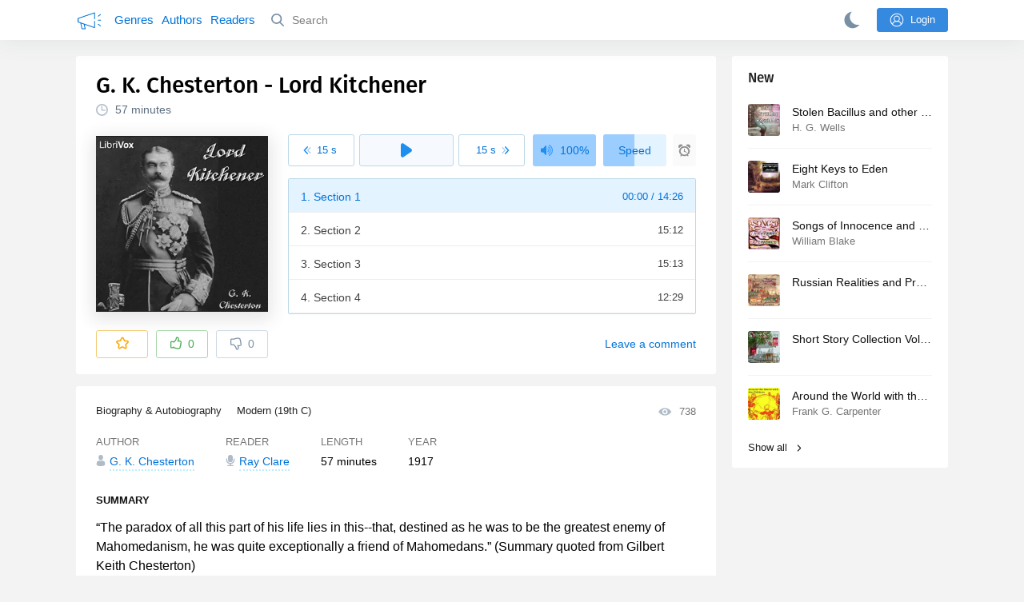

--- FILE ---
content_type: text/html; charset=utf-8
request_url: https://audiobooks.club/g-k-chesterton-lord-kitchener
body_size: 12180
content:
<!doctype html>
<html>


            
            

                    
    



<head>
    
        <meta charset="utf-8">
        <meta name="description" content="Read by Ray Clare. “The paradox of all this part of his life lies in this--that, destined as he was to be the greatest enemy">
        <meta name="keywords" content="audiobook, online, free audio book, Biography &amp; Autobiography, G. K. Chesterton">
        <meta name="viewport" content="width=device-width, initial-scale=1.0, minimum-scale=1.0, maximum-scale=1.0, user-scalable=0">
        <meta name="robots" content="index,follow">
        <meta name="theme-color" content="#358AE0">

        <title>Lord Kitchener (G. K. Chesterton) - Audiobook Listen Online</title>

        
                    <link rel="alternate" type="application/rss+xml" href="https://audiobooks.club/rss/comments/2412/" title="G. K. Chesterton - Lord Kitchener">
        
        
                    <link rel="canonical" href="https://audiobooks.club/g-k-chesterton-lord-kitchener" />
        
        
        
            
            <link rel="stylesheet" type="text/css" href="https://audiobooks.club/application/tmp/templates/cache/abcl/521a71c6aa5d6ceeebbd6946c832de45.css?v=012" />

        
    <link rel="preload" href="https://audiobooks.club/fonts/firaSans-medium.woff2" as="font" crossorigin="crossorigin" type="font/woff2">
    <link rel="search" type="application/opensearchdescription+xml" href="https://audiobooks.club/search/opensearch/" title="Audiobooks.club - The best for your ears" />


        <link rel="shortcut icon" href="https://audiobooks.club/application/frontend/skin/abcl/assets/images/favicons/favicon.ico?v6">
        <link rel="manifest" href="https://audiobooks.club/application/frontend/skin/abcl/assets/manifest.json?v5">

        <script>
            var PATH_ROOT                   = 'https://audiobooks.club/',PATH_SKIN                   = 'https://audiobooks.club/application/frontend/skin/abcl',PATH_FRAMEWORK_FRONTEND     = 'https://audiobooks.club/framework/frontend/framework',PATH_FRAMEWORK_LIBS_VENDOR  = 'https://audiobooks.club/framework/libs/vendor',LIVESTREET_SECURITY_KEY = '3014ba7e1d7bdeac4c632de59dd6492b',LANGUAGE                = 'en',WYSIWYG                 = false,ACTION = 'blog';var aRouter = [];aRouter['error'] = 'https://audiobooks.club/error/';aRouter['index'] = 'https://audiobooks.club/index/';aRouter['auth'] = 'https://audiobooks.club/auth/';aRouter['profile'] = 'https://audiobooks.club/profile/';aRouter['blog'] = 'https://audiobooks.club/genre/';aRouter['people'] = 'https://audiobooks.club/people/';aRouter['settings'] = 'https://audiobooks.club/settings/';aRouter['tag'] = 'https://audiobooks.club/tag/';aRouter['author'] = 'https://audiobooks.club/author/';aRouter['authors'] = 'https://audiobooks.club/authors/';aRouter['performer'] = 'https://audiobooks.club/reader/';aRouter['performers'] = 'https://audiobooks.club/readers/';aRouter['year'] = 'https://audiobooks.club/year/';aRouter['series'] = 'https://audiobooks.club/series/';aRouter['publisher'] = 'https://audiobooks.club/publisher/';aRouter['talk'] = 'https://audiobooks.club/talk/';aRouter['comments'] = 'https://audiobooks.club/comments/';aRouter['rss'] = 'https://audiobooks.club/rss/';aRouter['blogs'] = 'https://audiobooks.club/genres/';aRouter['search'] = 'https://audiobooks.club/search/';aRouter['admin'] = 'https://audiobooks.club/admin/';aRouter['ajax'] = 'https://audiobooks.club/ajax/';aRouter['feed'] = 'https://audiobooks.club/feed/';aRouter['stream'] = 'https://audiobooks.club/stream/';aRouter['subscribe'] = 'https://audiobooks.club/subscribe/';aRouter['content'] = 'https://audiobooks.club/content/';aRouter['property'] = 'https://audiobooks.club/property/';aRouter['wall'] = 'https://audiobooks.club/wall/';aRouter['history'] = 'https://audiobooks.club/history/';aRouter['apidata'] = 'https://audiobooks.club/apidata/';aRouter['rest'] = 'https://audiobooks.club/rest/';aRouter['checkp'] = 'https://audiobooks.club/checkp/';aRouter['socialpanel'] = 'https://audiobooks.club/socialpanel/';aRouter['updated'] = 'https://audiobooks.club/updated/';aRouter['studio'] = 'https://audiobooks.club/studio/';aRouter['label'] = 'https://audiobooks.club/label/';aRouter['sitemap'] = 'https://audiobooks.club/sitemap/';        </script>

        
    
    <script>(function(window, document, undefined) {var DOMReady = function(onInteractive, onComplete) {document.onreadystatechange = function() {var state = document.readyState;if (state === 'interactive' && onInteractive !== undefined) {onInteractive();}if (state === 'complete' && onComplete !== undefined) {onComplete();}};};var loadSymbols = function ( callback ) {var req = new XMLHttpRequest();req.onload = function (e) {document.querySelector('#symbols_place').innerHTML = e.target.response;if (callback!==undefined) callback();};req.open('GET', 'https://audiobooks.club/application/frontend/skin/abcl/assets/symbols_v2.svg?v=5', true);req.responseType = 'text';req.send();};DOMReady(function() {loadSymbols();});})(window, document);</script>

    <link rel="apple-touch-icon" href="https://audiobooks.club/application/frontend/skin/acl/assets/images/apple-touch-icon.png">


    <meta property="og:site_name" content="Audiobooks.club - The best for your ears" />
<meta property="og:type" content="article" />
<meta property="og:title" content="G. K. Chesterton - Lord Kitchener" />
<meta property="og:description" content="Read by Ray Clare. “The paradox of all this part of his life lies in this--that, destined as he was to be the greatest enemy" />
<meta property="og:url" content="https://audiobooks.club/g-k-chesterton-lord-kitchener" />
<meta property="article:published_time" content="2020-06-21T08:40:46+03:00" />
<meta property="og:image" content="https://audiobooks.club/uploads/media/topic/2020/06/21/08/preview/94994bc0cf8b2d7709b2_400x.jpg" />

</head>


    
    

<body class="layout layout--user-role-guest layout--user-role-not-admin  layout--side-folded" >
    
    

    <div id="symbols_place" style="display:none;"></div>
    
    

<header class="header__main">

  <div class="container__main">

    <a href="https://audiobooks.club/" class="logo__main">
      <svg class="icon icon-logo" xmlns="http://www.w3.org/2000/svg"><use xlink:href="#a-logo"></use></svg>
    </a>

    <div class="menu__mobile js-events-counter">
      <svg class="icon" xmlns="http://www.w3.org/2000/svg"><use xlink:href="#arrow-small"></use></svg>
            <span class="bubble pj-update hidden">0</span>
    </div>

    <div class="header-title item__mobile">
      <span class="header-title-text">Book</span>
      <svg class="icon scroll-to-top" xmlns="http://www.w3.org/2000/svg"><use xlink:href="#arrow-full"></use></svg>
    </div>

    <div class="menu__nav">
         <div class="container__remaining-width">
            <a href="https://audiobooks.club/genres/">Genres</a>
            <a href="https://audiobooks.club/authors/">Authors</a>
            <a href="https://audiobooks.club/readers/">Readers</a>
         </div>
           <form action="https://audiobooks.club/search/books" method="get" class="menu__search">
             <button type="submit" class="button-search">
               <svg class="icon icon-search" xmlns="http://www.w3.org/2000/svg"><use xlink:href="#search-icon"></use></svg>
             </button>
             <input type="text" name ='q' placeholder="Search"></input>
             <div class="button-close">
               <svg class="icon icon-close" xmlns="http://www.w3.org/2000/svg"><use xlink:href="#close-button"></use></svg>
             </div>
         </form>
         
         

         
    </div>

        <div class="button--login ls-button ls-button-submit js-button-login pull-right">
      <svg class="icon icon-user" xmlns="http://www.w3.org/2000/svg"><use xlink:href="#user-button"></use></svg>
      Login
    </div>
    <div class="menu__icons">
      <a href="#" title="Night mode" class="link__book button--night">
        <svg class="icon icon--moon" xmlns="http://www.w3.org/2000/svg"><use xlink:href="#moon"></use></svg>
      </a>
    </div>
      </div>
</header>




<div class="player__wrapper--fade"></div>
<div class="player__wrapper--bar unloaded">
    <div class="player__wrapper--bar--image button__player--play">
      <div class="player__picture"></div>
      <svg class="icon icon-pause" xmlns="http://www.w3.org/2000/svg"><use xlink:href="#pause_button_c"></use></svg>
      <svg class="icon icon-play" xmlns="http://www.w3.org/2000/svg"><use xlink:href="#play_button_c"></use></svg>
      <div class="percent-number"><span></span></div>
      
   </div>
   <div>
     <span class="player__wrapper--bar--caption"></span>
     <span class="player__wrapper--bar--author"></span>
   </div>
   
   <svg class="icon button-open icon-arrow-up" xmlns="http://www.w3.org/2000/svg"><use xlink:href="#arrow-small"></use></svg>
</div>
<div class="menu__player--wrapper unloaded">
     <a class="link__action link__backtobook item__mobile tap-link">
       <svg class="icon icon-arrow-left" xmlns="http://www.w3.org/2000/svg"><use xlink:href="#arrow-small"></use></svg>
       Summary
     </a>
     <div class="link__close item__mobile js-close-player">
       <svg class="icon icon-close" xmlns="http://www.w3.org/2000/svg"><use xlink:href="#close-button"></use></svg>
     </div>
     <div class="player__wrapper ">
      <div class="container__remaining-width player__sliders">
          <div class="player__volume">
            <svg class="icon" xmlns="http://www.w3.org/2000/svg"><use xlink:href="#volume"></use></svg>
            <span class="volume_value">100%</span>
            <span class="player__slider"></span>
          </div>
          <div class="player__speed">
            <span class="speed_value">1x</span>
            <span class="player__slider"></span>
          </div>
          <div class="player__timer">
            <svg class="icon" xmlns="http://www.w3.org/2000/svg"><use xlink:href="#timer"></use></svg>
          </div>
      </div>
      <div class="container__remaining-width player__desktop">
          <div class="player__picture button__player--play">
            <svg class="icon icon-pause" xmlns="http://www.w3.org/2000/svg"><use xlink:href="#pause_button_c"></use></svg>
            <svg class="icon icon-play" xmlns="http://www.w3.org/2000/svg"><use xlink:href="#play_button_c"></use></svg>
            
          </div>
          <div class="player__title">
          <span class="player__title--main">
              <span class="wrapper"></span>
          <span class="player__title--small book--chapter-current"></span>
          </div>
      </div>
         </div>
     <div class="menu__player--menu"></div>
   <div class="menu__player--block">
     <div class="menu__player--content">
       <div class="menu__player--content-small">
          <div class="tooltips"></div>
          <span class="book--chapter-current-title"></span>

          <div class="book__player--progress">
             <span class="menu__player--content--time player-time-current">00:00</span>
             <span class="menu__player--content--time player-time-duration">--:--</span>
             <span class="progress__bar progress__bar--player"></span>
          </div>
          <div class="jpl empty">
            <audio type="audio/mpeg"></audio>
          </div>
          <div class="full-width player--buttons">
             <button class="button__player button__player--back">
               <svg class="icon" xmlns="http://www.w3.org/2000/svg"><use xlink:href="#chapter_skip_back"></use></svg>
             </button>
             <button class="button__player button__player--back-text">
               <svg class="icon" xmlns="http://www.w3.org/2000/svg"><use xlink:href="#time_skip_back"></use></svg>
               <span>15 s</span>
             </button>
             <button class="button__player button__player--play">
               <svg class="icon icon-play" xmlns="http://www.w3.org/2000/svg"><use xlink:href="#play_button"></use></svg>
               <svg class="icon   icon-pause" xmlns="http://www.w3.org/2000/svg"><use xlink:href="#pause_button"></use></svg>
               
             </button>
             <button class="button__player button__player--forward-text">
               <span>15 s</span>
               <svg class="icon" xmlns="http://www.w3.org/2000/svg"><use xlink:href="#time_skip_forward"></use></svg>
             </button>
             <button class="button__player button__player--forward">
               <svg class="icon" xmlns="http://www.w3.org/2000/svg"><use xlink:href="#chapter_skip_forward"></use></svg>
             </button>
          </div>
         </div>
         <div class="full-width">
           <div class="container__remaining-width pull-left js-book-data"></div>
           <a class="ls-button link__backtobook item__desktop">
             <svg class="icon icon--history" xmlns="http://www.w3.org/2000/svg"><use xlink:href="#contents"></use></svg>
             Summary
           </a>
           <div class="container__remaining-width">
            <button class="button__open full-width">Chapters
              <svg class="icon icon-arrow" xmlns="http://www.w3.org/2000/svg"><use xlink:href="#arrow-small"></use></svg>
            </button>
           </div>
         </div>
         <div class="full-width menu__player--content-chapters player--chapters">
           <div class="mobile__title--chapters">List of chapters</div>
                <div class="mobile__button--close mobile__button--close--chapters">
                  <svg class="icon icon-close" xmlns="http://www.w3.org/2000/svg"><use xlink:href="#close-button"></use></svg>
                </div>
                <div class="global__popup--content">
                  <div class="chapter__default">
                   <div class="chapter__default--time">--:--</div>
                   <div class="chapter__default--title"></div>
                  </div>
                </div>
        </div>
       </div>
   </div>
</div>



<div class="mobile__popup mobile__popup--speed">
     <div class="mobile__popup--content">
       <span class="mobile__popup--content--caption">Speed</span>
       <span class="mobile__popup--speed--slider progress__bar"></span>
       <div class="speed_controls">
         <span val="minus" class="speed__control icon-minus"><svg class="icon" xmlns="http://www.w3.org/2000/svg"><use xlink:href="#minus-icon"></use></svg></span>
         <span class="speed_value">1x</span>
         <span val="plus" class="speed__control icon-plus"><svg class="icon" xmlns="http://www.w3.org/2000/svg"><use xlink:href="#plus-icon"></use></svg></span>
      </div>
   </div>
   <div class="mobile__popup--button mobile__popup--button--save">
        Save
   </div>
</div>

<div class="mobile__popup mobile__popup--timer">
     <div class="mobile__popup--content">
       <span class="mobile__popup--content--caption">Sleep timer</span>
     <span class="mobile__popup--content--caption-small">Will stop after</span>
     <div class="timer__wrapper">
        <div class="timer__wrapper__wrapper timer__hours" data-val="0">
          <span val="minus" class="timer__control icon-minus"><svg class="icon" xmlns="http://www.w3.org/2000/svg"><use xlink:href="#minus-icon"></use></svg></span>
          <span val="plus" class="timer__control icon-plus"><svg class="icon" xmlns="http://www.w3.org/2000/svg"><use xlink:href="#plus-icon"></use></svg></span>
          <span class="timer__text ">0 <span>hours</span></span>
        </div>
        <div class="timer__wrapper__wrapper timer__minutes" data-val="20">
          <span val="minus" class="timer__control icon-minus"><svg class="icon" xmlns="http://www.w3.org/2000/svg"><use xlink:href="#minus-icon"></use></svg></span>
          <span val="plus" class="timer__control icon-plus"><svg class="icon" xmlns="http://www.w3.org/2000/svg"><use xlink:href="#plus-icon"></use></svg></span>
          <span class="timer__text">20 <span>minutes</span></span>
        </div>
     </div>
     <span class="mobile__popup--content--button button-start">Turn on</span>
   </div>
   
     <div class="mobile__popup--button mobile__button--close">
        Close
   </div>
</div>




    
    <main class="container__main">
      
        

          <div class="content__main__articles  content__article">

              

              
              
              

                            
              
                                  
                                            
                                                            

              
              
    
    



    
            










<article class="ls-topic js-topic" data-target-id="2412" data-bid="2410"  itemscope itemtype="http://schema.org/Book">
    <div class="content__main__book--item content__main__book--item--main js-book-page playlist--show">

      <div class="full-width book--header">
          <div class="caption__article-main-mobile--container">
            <h1 class="caption__article-main">G. K. Chesterton - Lord Kitchener</h1>
            <div class="caption__article-title hidden" itemprop="name">Lord Kitchener</div>
                          <a href="https://audiobooks.club/author/G.%20K.%20Chesterton" class="link__action caption__article-author">
                G. K. Chesterton
              </a>
                      </div>

          
          

                      <span class="caption__article-duration link__action--label--listen wrapper--history-menu" data-bid="2410" >
              <svg class="icon icon-percent" xmlns="http://www.w3.org/2000/svg"><use xlink:href="#clock"></use></svg>
              <span class="percent-number"><span class="hours"></span> <span class="minutes">57 minutes</span></span>
                          </span>
                                                            
          
      </div>

      
      <div class="book--table">
        <div class="container__remaining-width book--cover">
          <div class="cover__wrapper--image book-id-2410">
                           <img class="lazy" src="https://audiobooks.club/uploads/media/topic/2020/06/21/08/preview/94994bc0cf8b2d7709b2_42x.jpg" data-src="https://audiobooks.club/uploads/media/topic/2020/06/21/08/preview/94994bc0cf8b2d7709b2_400x.jpg" alt="Lord Kitchener" />
               
            
                           <div style="display:none;" class="mobile__button--play button__player--play player-loading button__player--bookpage--play button__player--play-2410 player-loading">
                 <svg class="icon icon-pause" xmlns="http://www.w3.org/2000/svg"><use xlink:href="#pause_button_c"></use></svg>
                 <svg class="icon icon-play" xmlns="http://www.w3.org/2000/svg"><use xlink:href="#play_button_c"></use></svg>
                 <div class="player-loader"><span></span><span></span><span></span></div>
                 <svg viewBox="0 0 36 36" class="circular-chart hidden">
                  <path class="circle-path" stroke-dasharray="0, 100" d="M18 2.0845 a 15.9155 15.9155 0 0 1 0 31.831 a 15.9155 15.9155 0 0 1 0 -31.831"></path>
                 </svg>
               </div>

             
          </div>
        </div>
        <div class="container__remaining-width book--player unloaded book-id-2410">
                        <div class="full-width content__main__book--item--content--player">
                      <div class="container__remaining-width player--buttons player--buttons-book player--buttons-onefile">
                            
                            <button class="button__player button__player--back-text">
                              <svg class="icon" xmlns="http://www.w3.org/2000/svg"><use xlink:href="#time_skip_back"></use></svg>
                              <span>15 s</span>
                            </button>
                            <button class="button__player button__player--play button__player--bookpage--play button__player--play-2410">
                              <svg class="icon icon-play" xmlns="http://www.w3.org/2000/svg"><use xlink:href="#play_button"></use></svg>
                              <svg class="icon icon-pause" xmlns="http://www.w3.org/2000/svg"><use xlink:href="#pause_button"></use></svg>
                              <div class="player-loader"><span></span><span></span><span></span></div>
                            </button>
                            <button class="button__player button__player--forward-text">
                              <span>15 s</span>
                              <svg class="icon" xmlns="http://www.w3.org/2000/svg"><use xlink:href="#time_skip_forward"></use></svg>
                            </button>
                            <button class="button__player button__player--speed player__speed speed_value" data-bid="2410">1x</button>
                            
                      </div>
                        <div class="container__remaining-width">
                          <div class="volume__hor item__desktop">
                              <svg class="icon" xmlns="http://www.w3.org/2000/svg"><use xlink:href="#volume"></use></svg>
                              <div class="volume_value">100%</div>
                          </div>
                          <div class="speed__hor item__desktop">
                            <div class="speed_value">Speed</div>
                          </div>
                          <div class="player__timer">
                            <svg class="icon" xmlns="http://www.w3.org/2000/svg"><use xlink:href="#timer"></use></svg>
                          </div>
                        </div>


                        <div class="bookpage--chapters player--chapters" data-slideout-ignore>
                            <div class="chapter__default">
                               <div class="chapter__default--time"></div>
                               <div class="chapter__default--title"></div>
                            </div>
                                                   </div>
              </div>
                    



      </div>

    </div>

        <div class="book--bottom">
      <div class="cover__wrapper--buttons">
        











<div class="ls-counter ls-favourite   js-favourite-topic ls-topic-favourite"
     data-param-i-target-id="2412"
     data-type="topic"
     title="Add to favourite"
     >

    
      <svg class="icon icon-star" xmlns="http://www.w3.org/2000/svg"><use xmlns:xlink="http://www.w3.org/1999/xlink" xlink:href="#star_empty"></use></svg>
      
      <span class="counter-number ls-favourite-count js-favourite-count" style="display: none;">
        0
      </span>
</div>

        













                
    


    


<div class="ls-vote ls-vote-body ls-vote--count-zero ls-vote--not-voted ls-vote--default  js-vote-topic"  data-param-i-target-id="2412" data-type="topic">
    
        
                          
              <div class="ls-vote-item ls-vote-item-up js-vote-item ls-counter " title="" data-vote-value="1">
                <svg class="icon" xmlns="http://www.w3.org/2000/svg"><use xlink:href="#like_empty"></use></svg>
                <span class="counter-number js-vote-rating-up">0</span>
              </div>

              
              <div class="ls-vote-item ls-vote-item-down js-vote-item ls-counter  " title="" data-vote-value="-1">
                <svg class="icon" xmlns="http://www.w3.org/2000/svg"><use xlink:href="#dislike_empty"></use></svg>
                <span class="counter-number js-vote-rating-down">0</span>
              </div>
            
        
</div>

      </div>


      <div class="top-comments item__desktop">
              </div>

      <a href="#comments" class="link__action link__action--comments tap-link">
        <svg class="icon icon-comments" xmlns="http://www.w3.org/2000/svg"><use xlink:href="#comments-icon"></use></svg>
                 Leave a comment
               </a>

      <div class="link__action link__action--showall tap-link item__mobile js-playlist-show" data-mode="1">
        <svg class="icon" xmlns="http://www.w3.org/2000/svg"><use xlink:href="#contents"></use></svg>
        <span>Hide chapters</span>
      </div>

      </div>
    



  </div>

  


  <div class="content__main__book--item">
      <div class="full-width">
                                <a href="https://audiobooks.club/genre/biography-autobiography/" class="section__title">
                            Biography & Autobiography
            </a>
                                <a href="https://audiobooks.club/genre/modern-19th-c/" class="section__title">
                            Modern (19th C)
            </a>
        
        <span class="link__action--label link__action--label--views pull-right">
          <svg class="icon" xmlns="http://www.w3.org/2000/svg"><use xlink:href="#views"></use></svg>
          738
        </span>

      </div>
    

      
                  <div class="full-width ">
            <div class="caption__article--about-block about-author">
        <div class="content__main__book--item--caption">
          Author        </div>
        <span class="content__article--about-content about-author">
                                                    <div class="tooltip__wrapper ">
    <a rel="author" class="link__author" href="https://audiobooks.club/author/G.%20K.%20Chesterton/">
              <svg class="icon icon-author" xmlns="http://www.w3.org/2000/svg"><use xlink:href="#author"></use></svg>
            <span itemprop="author">G. K. Chesterton</span>
    </a>
    <div class="tooltip__main tooltip__main--top">
      
       













                
    


    


<div class="ls-vote ls-vote-body ls-vote--count-zero ls-vote--not-voted ls-vote--default  js-vote-author"  data-param-i-target-id="204" data-type="author">
    
        
                          
              <div class="ls-vote-item ls-vote-item-up js-vote-item ls-counter " title="" data-vote-value="1">
                <svg class="icon" xmlns="http://www.w3.org/2000/svg"><use xlink:href="#like_empty"></use></svg>
                <span class="counter-number js-vote-rating-up">0</span>
              </div>

              
              <div class="ls-vote-item ls-vote-item-down js-vote-item ls-counter  " title="" data-vote-value="-1">
                <svg class="icon" xmlns="http://www.w3.org/2000/svg"><use xlink:href="#dislike_empty"></use></svg>
                <span class="counter-number js-vote-rating-down">0</span>
              </div>
            
        
</div>

    </div>
  </div>

                                                        </span>
      </div>
                  <div class="caption__article--about-block">
        <div class="content__main__book--item--caption">
          Reader        </div>
        <span class="content__article--about-content">
                                      <div class="tooltip__wrapper ">
    <a rel="performer" class="link__reader" href="https://audiobooks.club/reader/Ray%20Clare/">
              <svg class="icon icon-author" xmlns="http://www.w3.org/2000/svg"><use xlink:href="#performer"></use></svg>
            <span>Ray Clare</span>
    </a>
    <div class="tooltip__main tooltip__main--top">
      
     













                
    


    


<div class="ls-vote ls-vote-body ls-vote--count-zero ls-vote--not-voted ls-vote--default  js-vote-performer"  data-param-i-target-id="7347" data-type="performer">
    
        
                          
              <div class="ls-vote-item ls-vote-item-up js-vote-item ls-counter " title="" data-vote-value="1">
                <svg class="icon" xmlns="http://www.w3.org/2000/svg"><use xlink:href="#like_empty"></use></svg>
                <span class="counter-number js-vote-rating-up">0</span>
              </div>

              
              <div class="ls-vote-item ls-vote-item-down js-vote-item ls-counter  " title="" data-vote-value="-1">
                <svg class="icon" xmlns="http://www.w3.org/2000/svg"><use xlink:href="#dislike_empty"></use></svg>
                <span class="counter-number js-vote-rating-down">0</span>
              </div>
            
        
</div>

    </div>
  </div>

                                                        </span>
      </div>
            
              <div class="caption__article--about-block">
          <div class="content__main__book--item--caption">
            Length
          </div>
          <span class="content__article--about-content book-duration-2410">
              <span class="hours"></span> <span class="minutes">57 minutes</span>
              <span class="rate"></span>
          </span>
        </div>
                    <div class="caption__article--about-block">
          <div class="content__main__book--item--caption">
            Year
          </div>
          <span class="content__article--about-content">
              1917
          </span>
        </div>
            
          </div>

    

    

    

    <div class="description__article-main" itemprop="description">
      <div class="content__main__book--item--caption">Summary</div>
      <p>“The paradox of all this part of his life lies in this--that, destined as he was to be the greatest enemy of Mahomedanism, he was quite exceptionally a friend of Mahomedans.” (Summary quoted from Gilbert Keith Chesterton)</p> 
    </div>

    
    
    <div class="content__main__book--item--shares">
      <a class="shares__item shares__item--facebook" href="https://www.facebook.com/sharer/sharer.php?u=https://audiobooks.club/g-k-chesterton-lord-kitchener" target="_blank" rel="nofollow noopener">
        <svg class="icon" xmlns="http://www.w3.org/2000/svg"><use xlink:href="#facebook-icon"></use></svg>
      </a>
      <a class="shares__item shares__item--twitter" href="http://twitter.com/share?text=Audiobook: G. K. Chesterton - Lord Kitchener&url=https://audiobooks.club/g-k-chesterton-lord-kitchener" target="_blank" rel="nofollow noopener">
        <svg class="icon" xmlns="http://www.w3.org/2000/svg"><use xlink:href="#twitter-icon"></use></svg>
      </a>
      <a class="shares__item shares__item--telegram" href="https://telegram.me/share/url?url=https://audiobooks.club/g-k-chesterton-lord-kitchener&text=Audiobook: G. K. Chesterton - Lord Kitchener" target="_blank" rel="nofollow noopener">
        <svg class="icon" xmlns="http://www.w3.org/2000/svg"><use xlink:href="#telegram-icon"></use></svg>
      </a>
  </div>

  
  <div xmlns:v="http//rdf.data-vocabulary.org/#" class="hidden">
    <span typeof="v:Breadcrumb"><a href="/" rel="v:url" property= "v:title">audiobooks.club</a></span>
    <span typeof="v:Breadcrumb"><a href="https://audiobooks.club/genre/biography-autobiography/" rel="v:url" property="v:title">Biography & Autobiography</a></span>
        <span typeof="v:Breadcrumb"><a href="https://audiobooks.club/author/G. K. Chesterton/" rel="v:url" property="v:title">G. K. Chesterton</a></span>
        <span typeof="v:Breadcrumb"><a href="https://audiobooks.club/g-k-chesterton-lord-kitchener" rel="v:url" property="v:title">Lord Kitchener</a></span>
  </div>

  <div class="preconnect"><link rel="preconnect" href="https://m2.audiobooks.club/"></div>
</article>


  <div class="content__main__book--item">
    <span class="caption__article-main--book">
              More from <a href="https://audiobooks.club/author/G.%20K.%20Chesterton/">G. K. Chesterton</a></span>
          </span>
    <div class="block-container">
                  <div class="col-md-4">
            <a href="https://audiobooks.club/g-k-chesterton-uses-of-diversity" class="content__main__book--item--small tap-link js-title-topic" title="A collection of 35 essays by G.K. Chesterton originally published in his weekly columns in «The Illustrated London News» and the «New Witness». The...">
                  <img class="lazy" data-src="https://audiobooks.club/uploads/media/topic/2020/08/10/11/preview/d901cb41eab31707a5ee_100x100crop.jpg" />
                  <div class="caption-wrapper">
                    <span class="caption">Uses of Diversity</span>
                                          <span class="author">thestorygirl</span>
                                      </div>
                  
              </a>
        </div>
                  <div class="col-md-4">
            <a href="https://audiobooks.club/g-k-chesterton-innocence-of-father-brown" class="content__main__book--item--small tap-link js-title-topic" title="The Innocence of Father Brown  (1911) is the first of five collections of mystery stories by G. K. Chesterton starring an unimposing but...">
                  <img class="lazy" data-src="https://audiobooks.club/uploads/media/topic/2020/06/14/11/preview/dd24880a0c14862ef02f_100x100crop.jpg" />
                  <div class="caption-wrapper">
                    <span class="caption">Innocence of Father Brown</span>
                                          <span class="author">Brian Roberg</span>
                                      </div>
                  
              </a>
        </div>
                  <div class="col-md-4">
            <a href="https://audiobooks.club/g-k-chesterton-trees-of-pride" class="content__main__book--item--small tap-link js-title-topic" title="Three trees, known as the Peacock trees, are blamed by the peasants for the fever that has killed many. Squire Vane scoffs at this legend as...">
                  <img class="lazy" data-src="https://audiobooks.club/uploads/media/topic/2020/06/25/11/preview/13a553e00d05956315df_100x100crop.jpg" />
                  <div class="caption-wrapper">
                    <span class="caption">Trees of Pride</span>
                                          <span class="author">Maria Therese</span>
                                      </div>
                  
              </a>
        </div>
                  <div class="col-md-4">
            <a href="https://audiobooks.club/g-k-chesterton-magic-a-fantastic-comedy" class="content__main__book--item--small tap-link js-title-topic" title="George Bernard Shaw goaded the already successful essayist and novelist Chesterton into trying his hand at a play, with this 1913 result. The play...">
                  <img class="lazy" data-src="https://audiobooks.club/uploads/media/topic/2020/07/11/14/preview/175e84025a275781e3e0_100x100crop.jpg" />
                  <div class="caption-wrapper">
                    <span class="caption">Magic: A Fantastic Comedy</span>
                                          <span class="author"></span>
                                      </div>
                  
              </a>
        </div>
                  <div class="col-md-4">
            <a href="https://audiobooks.club/g-k-chesterton-ballad-of-the-white-horse-version-3" class="content__main__book--item--small tap-link js-title-topic" title="This epic poem is about Alfred the Great&#039;s defense of Christian England against the pagan Viking invaders. The decisive battle is fought in sight...">
                  <img class="lazy" data-src="https://audiobooks.club/uploads/media/topic/2020/08/10/10/preview/19a5550b79465269e0cc_100x100crop.jpg" />
                  <div class="caption-wrapper">
                    <span class="caption">Ballad of the White Horse (Version 3)</span>
                                          <span class="author">Robin Lamb</span>
                                      </div>
                  
              </a>
        </div>
                  <div class="col-md-4">
            <a href="https://audiobooks.club/g-k-chesterton-what-i-saw-in-america" class="content__main__book--item--small tap-link js-title-topic" title="“Let me begin my American impressions with two impressions I had before I went to America. One was an incident and the other an idea; and when...">
                  <img class="lazy" data-src="https://audiobooks.club/uploads/media/topic/2020/06/21/08/preview/367d416a59056dcc936f_100x100crop.jpg" />
                  <div class="caption-wrapper">
                    <span class="caption">What I Saw in America</span>
                                          <span class="author">Ray Clare</span>
                                      </div>
                  
              </a>
        </div>
          </div>

</div>


  <div class="content__main__book--item">
    <span class="caption__article-main--book">
             More from <a href="https://audiobooks.club/genre/biography-autobiography">Biography & Autobiography</a>
          </span>
    <div class="block-container">
                  <div class="col-md-4">
            <a href="https://audiobooks.club/jacob-abbott-king-alfred-of-england" class="content__main__book--item--small tap-link js-title-topic" title="The life and accomplishments of England&#039;s sole title holder of «The Great.» King Alfred defended England from Viking invasions and ushered in an...">
                  <img class="lazy" data-src="https://audiobooks.club/uploads/media/topic/2020/08/10/08/preview/727c1f055857275c3226_100x100crop.jpg" />
                  <div class="caption-wrapper">
                    <span class="caption">King Alfred of England</span>
                                          <span class="author">Jacob Abbott</span>
                                      </div>
                  
              </a>
        </div>
                  <div class="col-md-4">
            <a href="https://audiobooks.club/frank-w-boreham-bunch-of-everlastings" class="content__main__book--item--small tap-link js-title-topic" title="A collection of brief biographies and the text from scripture that was significant in the life of each. It is biography and devotional Bible study...">
                  <img class="lazy" data-src="https://audiobooks.club/uploads/media/topic/2020/07/11/12/preview/4bcb5ee4fb53a2b9e0b9_100x100crop.jpg" />
                  <div class="caption-wrapper">
                    <span class="caption">Bunch of Everlastings</span>
                                          <span class="author">Frank W. Boreham</span>
                                      </div>
                  
              </a>
        </div>
                  <div class="col-md-4">
            <a href="https://audiobooks.club/william-m-clemens-mark-twain-his-life-and-work-a-biographical-sketch" class="content__main__book--item--small tap-link js-title-topic" title="As far as anyone has been able to establish, Will Clemens was NOT related to Sam Clemens (Mark Twain), though they did become acquaintances. The...">
                  <img class="lazy" data-src="https://audiobooks.club/uploads/media/topic/2020/08/10/09/preview/d740a0c7290e19f5ce50_100x100crop.jpg" />
                  <div class="caption-wrapper">
                    <span class="caption">Mark Twain; his life and work. A biographical sketch</span>
                                          <span class="author">William M. Clemens</span>
                                      </div>
                  
              </a>
        </div>
                  <div class="col-md-4">
            <a href="https://audiobooks.club/flavius-philostratus-life-of-apollonius-of-tyana" class="content__main__book--item--small tap-link js-title-topic" title="Apollonius of Tyana (ca. 40-120 AD) was a Greek Pythagorean philosopher and teacher. He hailed from the town of Tyana in the Roman province of...">
                  <img class="lazy" data-src="https://audiobooks.club/uploads/media/topic/2020/06/21/08/preview/b0ca048656c6692eb7b5_100x100crop.jpg" />
                  <div class="caption-wrapper">
                    <span class="caption">Life of Apollonius of Tyana</span>
                                          <span class="author">Flavius Philostratus</span>
                                      </div>
                  
              </a>
        </div>
                  <div class="col-md-4">
            <a href="https://audiobooks.club/charles-alexander-eastman-from-the-deep-woods-to-civilization-chapters-in-the-autobiography-of-an-indian" class="content__main__book--item--small tap-link js-title-topic" title="From the Deep Woods to Civilization  is the sequel to  Indian Boyhood . Charles Eastman (Ohiyesa) gives his account of what it was like to...">
                  <img class="lazy" data-src="https://audiobooks.club/uploads/media/topic/2020/07/11/15/preview/35aaa08a4bac0abf3530_100x100crop.jpg" />
                  <div class="caption-wrapper">
                    <span class="caption">From the Deep Woods to Civilization: Chapters in the Autobiography of an Indian</span>
                                          <span class="author">Charles Alexander Eastman</span>
                                      </div>
                  
              </a>
        </div>
                  <div class="col-md-4">
            <a href="https://audiobooks.club/charles-edward-stowe-life-of-harriet-beecher-stowe-compiled-from-her-letters-and-journals" class="content__main__book--item--small tap-link js-title-topic" title="Harriet Beecher Stowe (June 14, 1811 – July 1, 1896), of Cincinnati, was the most famous female American author of her age, and is said to have...">
                  <img class="lazy" data-src="https://audiobooks.club/uploads/media/topic/2020/08/10/07/preview/d6167243483dc7ab9371_100x100crop.jpg" />
                  <div class="caption-wrapper">
                    <span class="caption">Life of Harriet Beecher Stowe, Compiled from her Letters and Journals</span>
                                          <span class="author">Charles Edward Stowe</span>
                                      </div>
                  
              </a>
        </div>
          </div>

</div>








    

    
    



    
        
    
    



<div id="comments" class="content__main__book--item js-comments ls-comments  js-topic-comments comments-loaded"
            data-target-type="topic"
            data-target-id="2412"
            data-user-id="0"
            data-comment-last-id="0"
            id="comments" >
      <h2 class="caption--inline js-comments-title">
                        No comments
                </h2>
      
    
    

    
    
    
    <div class="comments__block js-comment-list">
                    






            </div>
    
    
                        
            
                <form method="post" class="wrapper__input ls-comment-form js-comment-form-locked" onsubmit="return false;">
        <textarea class="ls-field-input text-area" placeholder="Your comment..." rows="2"></textarea>
        <div class="editor--buttons">
          <button class="ls-button ls-button--primary " type="submit">Send</button>
        </div>
      </form>
          


    
    


    
    














    
    
  </div>


        

              
          </div>
          
                      <div class="content__main__side--wrapper">
                <div class="content__main__side--item">
  <span class="caption__side">New</span>
  <div>
            

<div class="content__main__side--item--item js-title-topic" title="Collection of thrilling and thought-provoking short stories that showcase Wells&#039; incredible ability to blend science fiction, horror, and social...">
    <a href="https://audiobooks.club/h-g-wells-stolen-bacillus-and-other-stories" class="content__main__book--item--small tap-link">
      <img alt="Stolen Bacillus and other stories" src="https://audiobooks.club/uploads/media/topic/2020/08/10/11/preview/c914e2b9d6919303c784_100x100crop.jpg" />
      <div class="caption-wrapper">
        <span class="caption">Stolen Bacillus and other stories</span>
                  <span class="author">H. G. Wells</span>
              </div>
  </a>
</div>

            

<div class="content__main__side--item--item js-title-topic" title="When Earth loses contact with the colony planet Eden, an expedition is sent to find out why. Even though the planet has been determined to have no...">
    <a href="https://audiobooks.club/mark-clifton-eight-keys-to-eden" class="content__main__book--item--small tap-link">
      <img alt="Eight Keys to Eden" src="https://audiobooks.club/uploads/media/topic/2020/08/10/11/preview/3682616de04ba48d8b60_100x100crop.jpg" />
      <div class="caption-wrapper">
        <span class="caption">Eight Keys to Eden</span>
                  <span class="author">Mark Clifton</span>
              </div>
  </a>
</div>

            

<div class="content__main__side--item--item js-title-topic" title="«Innocence» and «Experience» are definitions of consciousness that rethink Milton&#039;s existential-mythic states of «Paradise» and «Fall». Blake...">
    <a href="https://audiobooks.club/william-blake-songs-of-innocence-and-experience-version-2" class="content__main__book--item--small tap-link">
      <img alt="Songs of Innocence and Experience (version 2)" src="https://audiobooks.club/uploads/media/topic/2020/08/10/11/preview/0052e33c88c0ce1ed5d1_100x100crop.jpg" />
      <div class="caption-wrapper">
        <span class="caption">Songs of Innocence and Experience (version 2)</span>
                  <span class="author">William Blake</span>
              </div>
  </a>
</div>

            

<div class="content__main__side--item--item js-title-topic" title="Fascinating and insightful collection of lectures given by distinguished Russian scholars during a pivotal time in Russian history. The lectures...">
    <a href="https://audiobooks.club/russian-realities-and-problems-lectures-delivered-at-cambridge-in-august-1916" class="content__main__book--item--small tap-link">
      <img alt="Russian Realities and Problems: Lectures delivered at Cambridge in August 1916" src="https://audiobooks.club/uploads/media/topic/2020/08/10/11/preview/5d4529e1423270125619_100x100crop.jpg" />
      <div class="caption-wrapper">
        <span class="caption">Russian Realities and Problems: Lectures delivered at Cambridge in August 1916</span>
                  <span class="author"></span>
              </div>
  </a>
</div>

            

<div class="content__main__side--item--item js-title-topic" title="Librivox readers have come together to bring you another diverse collection of short stories. This anthology brings you selections from Thomas...">
    <a href="https://audiobooks.club/short-story-collection-vol-081" class="content__main__book--item--small tap-link">
      <img alt="Short Story Collection Vol. 081" src="https://audiobooks.club/uploads/media/topic/2020/08/10/11/preview/8227a13cf45e3d3ac067_100x100crop.jpg" />
      <div class="caption-wrapper">
        <span class="caption">Short Story Collection Vol. 081</span>
                  <span class="author"></span>
              </div>
  </a>
</div>

            

<div class="content__main__side--item--item js-title-topic" title="An introduction to world geography for young and old alike. Topics such as China, Japan, the American Indian, Europe and the oceans on a beginning...">
    <a href="https://audiobooks.club/frank-g-carpenter-around-the-world-with-the-children" class="content__main__book--item--small tap-link">
      <img alt="Around the World with the Children" src="https://audiobooks.club/uploads/media/topic/2020/08/10/11/preview/ec8eff5c82cbcbf24f97_100x100crop.jpg" />
      <div class="caption-wrapper">
        <span class="caption">Around the World with the Children</span>
                  <span class="author">Frank G. Carpenter</span>
              </div>
  </a>
</div>

      </div>
  
<a href="https://audiobooks.club/index/" class="link__action link__action--showall">Show all
  <svg class="icon icon-arrow icon-arrow-right" xmlns="http://www.w3.org/2000/svg"><use xlink:href="#arrow-small"></use></svg>
</a>

</div>
            </div>
          
    </main>

    

    
        
    <footer class="footer__main container__main">
        <div class="left--side">
             <a href="https://audiobooks.club" class="link__logo">
               <svg class="icon icon-logo" xmlns="http://www.w3.org/2000/svg"><use xlink:href="#a-logo"></use></svg>
               AudioBooks.club
             </a>
             
        </div>
        
        <div class="right--side">
               <span class="link__mailto"><a href="mailto:support@akniga.org">Mail a letter</a></span>
               <a href="mailto:support@akniga.org" class="mobile__button">Mail a letter</a>
        </div>
    </footer>


    
    
    <div id="menu__mobile">
      <div class="menu__mobile--container">
        <div class="menu__mobile--container--section">
                      <span class="section__caption section__caption--guest">Authorization</span>
            <a href="#" class="link__action js-button-login">Login</a>
            <a href="https://audiobooks.club/auth/register/" class="link__action">Registration</a>
                   </div>
        <div class="menu__mobile--container--section">
           <span class="section__caption">Sections</span>
           <a href="https://audiobooks.club/genres/" class="link__action">Genres</a>
           <a href="https://audiobooks.club/authors/" class="link__action">Authors</a>
           <a href="https://audiobooks.club/readers/" class="link__action">Readers</a>
           <div class="link__action link__onoffnight button--night">Night mode
             <div class="onoffswitch">
                  <input type="checkbox" name="onoffswitch" class="onoffswitch-checkbox" id="onoffnight">
                  <label class="onoffswitch-label" for="onoffnight"></label>
              </div>
            </div>
        </div>
      </div>
    </div>



          <div class="updown">
        <svg class="icon icon-arrow-up" xmlns="http://www.w3.org/2000/svg"><use xlink:href="#arrow-small"></use></svg>
      </div>
    
    

<script type="text/javascript" >
   (function(m,e,t,r,i,k,a){m[i]=m[i]||function(){(m[i].a=m[i].a||[]).push(arguments)};
   m[i].l=1*new Date();k=e.createElement(t),a=e.getElementsByTagName(t)[0],k.async=1,k.src=r,a.parentNode.insertBefore(k,a)})
   (window, document, "script", "https://mc.yandex.ru/metrika/tag.js", "ym");

   ym(64968850, "init", {
        clickmap:true,
        trackLinks:true,
        accurateTrackBounce:true
   });
</script>
<script async src="https://www.googletagmanager.com/gtag/js?id=UA-78078819-2"></script>
<script>
  window.dataLayer = window.dataLayer || [];
  function gtag(){dataLayer.push(arguments);}
  gtag('js', new Date());

  gtag('config', 'UA-78078819-2');
</script>

<noscript><div><img src="https://mc.yandex.ru/watch/64968850" style="position:absolute; left:-9999px;" alt="" /></div></noscript>


    
    

        <div class="popup">
    <div class="global__popup"></div>
      <div class="global__popup--auth">
        <div class="global__popup--caption">Authorization</div>
        <div class="global__popup--button global__button--close">
           <svg class="icon icon-close" xmlns="http://www.w3.org/2000/svg"><use xlink:href="#close-button"></use></svg>
       </div>
       <div class="global__popup--content">
        





<form action="https://audiobooks.club/auth/login/" method="post" class="js-form-validate js-auth-login-form auth-login-form no-pjax">
    

    
    












    
                
    
    
    







    <div class="ls-field  ls-clearfix  "
        
        >

        
        
        
        <div class="ls-field-holder">
            
    <input type="text"     id="ls-field572387831"
    class="ls-field-input "
    value=""    name="login"    placeholder="Email"                
        
        
        data-parsley-required="1"
            
        
        
        data-parsley-minlength="3"
        
    
 />

        </div>

        
            </div>



    
    












    
                
    
    
    







    <div class="ls-field  ls-clearfix  "
        
        >

        
        
        
        <div class="ls-field-holder">
            
    <input type="password"     id="ls-field1307978612"
    class="ls-field-input "
    value=""    name="password"    placeholder="Password"                
        
        
        data-parsley-required="1"
            
        
        
        data-parsley-minlength="2"
        
    
 />

        </div>

        
            </div>



    
    
    
    












    
        
    
    
    
    
    

    






    <div class="ls-field ls-field--checkbox  ls-clearfix hidden "
        
        >

        
        
        
        <div class="ls-field-holder">
            
    
    <input type="checkbox"     id="ls-field1737325464"
    class="ls-field-input "
    value="1"    name="remember"                
    
 checked />

        </div>

        
            </div>



    

            












    
    
    
    






    <input type="hidden"     id="ls-field303582820"
    class="ls-field-input "
    value="https://audiobooks.club/g-k-chesterton-lord-kitchener"    name="return-path"                
    
 />


    
    







<button
                    type="submit"
            value=""
                                                name="submit_login"        class="ls-button ls-button--primary  "
        >
    
    
    
    Login

    </button>

            <div class="auth-extra">
          <a href="https://audiobooks.club/auth/password-reset/" class="no-pjax">Password recovery</a>
          <a href="https://audiobooks.club/auth/register/" class="no-pjax">Registration</a>
        </div>
    
</form>





        <div class="line"></div>
        <div class="global__popup-info">
            By logging in, you agree to the terms and conditions.
        </div>
       </div>
     </div>
    </div>
    


    


    


    
    
        
        <script src="https://audiobooks.club/application/tmp/templates/cache/abcl/1bd6f6da8fccb0eb4bda1a5c1859c194.js?v=015" ></script>
<!--[if lt IE 9]><script src="https://audiobooks.club/application/frontend/skin/abcl/components/ls-vendor/html5shiv.js?v=015" ></script><![endif]-->
<!--[if lt IE 9]><script src="https://audiobooks.club/application/frontend/skin/abcl/components/ls-vendor/jquery.placeholder.min.js?v=015" ></script><![endif]-->


        <script>
            ls.lang.load({"comments.comments_declension":"%%count%% comment;%%count%% comments;%%count%% comments","comments.unsubscribe":"Unsubscribe","comments.subscribe":"Subscribe","comments.folding.unfold":"Expand","comments.folding.fold":"Collapse","comments.folding.unfold_all":"Expand all","comments.folding.fold_all":"Collapse all","poll.notices.error_answers_max":"Maximum allowed answers %%count%%","favourite.add":"Add to favourite","favourite.remove":"Delete from favourite","field.geo.select_city":"Select city","field.geo.select_region":"Select region","blog.blog":"Genre","blog.add.fields.type.note_open":"Public - anyone can join, all topics are visible.","blog.add.fields.type.note_close":"Private - must be invited by the blog administrators. Topics are only visible to approved users.","blog.search.result_title":"%%count%% genres found;%%count%% genres found;%%count%% genres found","blog.blocks.navigator.blog":"Genre","common.success.add":"Successfully added","common.success.remove":"Successfully removed","common.remove_confirm":"About to remove. Are you sure?","pagination.notices.first":"Already on a first page!","pagination.notices.last":"Already on a last page!","user.actions.unfollow":"Unsubscribe","user.actions.follow":"Subscribe","user.friends.status.added":"Remove from friends","user.friends.status.notfriends":"Add to friends","user.friends.status.pending":"Add to friends","user.friends.status.rejected":"Request rejected","user.friends.status.sent":"Request sent","user.friends.status.linked":"Add to friends","user.settings.profile.notices.error_max_userfields":"You can`t add over %%count%% contact details","user.search.result_title":"Found %%count%% user;Found %%count%% users;Found %%count%% users","author.search.result_title":"%%count%% author found;%%count%% authors found;%%count%% authors found","performer.search.result_title":"performer.search.result_title","more.text":"Load more","more.text_count":"Load another (%%count%%)","more.empty":"Nothing left to load","validate.tags.count":"%%field%% Amount of tags must be within %%min%% to %%max%%)","uploader.attach.count":"%%count%% file uploaded;%%count%% files uploaded;%%count%% files uploaded","uploader.attach.empty":"No uploaded files","time.minutes_declension":"minute;minutes;minutes","time.hours_declension":"hour;hours;hours","blog.join.join":"Join","blog.join.leave":"Leave"});
            ls.registry.set({"recaptcha.site_key":"","comment_max_tree":7,"comment_show_form":false,"comment_use_paging":false,"topic_max_blog_count":3,"block_stream_show_tip":true,"poll_max_answers":20});
        </script>
    


    
</body>
</html>


--- FILE ---
content_type: application/javascript
request_url: https://audiobooks.club/application/tmp/templates/cache/abcl/1bd6f6da8fccb0eb4bda1a5c1859c194.js?v=015
body_size: 242692
content:
!function(e,t){"object"==typeof module&&"object"==typeof module.exports?module.exports=e.document?t(e,!0):function(e){if(!e.document)throw new Error("jQuery requires a window with a document");return t(e)}:t(e)}("undefined"!=typeof window?window:this,function(t,n){var d=[],i=t.document,h=d.slice,We=d.concat,oe=d.push,Ie=d.indexOf,R={},un=R.toString,k=R.hasOwnProperty,r={},ze="1.12.4",e=function(t,n){return new e.fn.init(t,n)},ln=/^[\s\uFEFF\xA0]+|[\s\uFEFF\xA0]+$/g,cn=/^-ms-/,dn=/-([\da-z])/gi,fn=function(e,t){return t.toUpperCase()};e.fn=e.prototype={jquery:ze,constructor:e,selector:"",length:0,toArray:function(){return h.call(this)},get:function(e){return null!=e?0>e?this[e+this.length]:this[e]:h.call(this)},pushStack:function(t){var n=e.merge(this.constructor(),t);return n.prevObject=this,n.context=this.context,n},each:function(t){return e.each(this,t)},map:function(t){return this.pushStack(e.map(this,function(e,n){return t.call(e,n,e)}))},slice:function(){return this.pushStack(h.apply(this,arguments))},first:function(){return this.eq(0)},last:function(){return this.eq(-1)},eq:function(e){var n=this.length,t=+e+(0>e?n:0);return this.pushStack(t>=0&&n>t?[this[t]]:[])},end:function(){return this.prevObject||this.constructor()},push:oe,sort:d.sort,splice:d.splice},e.extend=e.fn.extend=function(){var r,a,n,o,s,u,t=arguments[0]||{},i=1,c=arguments.length,l=!1;for("boolean"==typeof t&&(l=t,t=arguments[i]||{},i++),"object"==typeof t||e.isFunction(t)||(t={}),i===c&&(t=this,i--);c>i;i++)if(null!=(s=arguments[i]))for(o in s)r=t[o],n=s[o],t!==n&&(l&&n&&(e.isPlainObject(n)||(a=e.isArray(n)))?(a?(a=!1,u=r&&e.isArray(r)?r:[]):u=r&&e.isPlainObject(r)?r:{},t[o]=e.extend(l,u,n)):void 0!==n&&(t[o]=n));return t},e.extend({expando:"jQuery"+(ze+Math.random()).replace(/\D/g,""),isReady:!0,error:function(e){throw new Error(e)},noop:function(){},isFunction:function(t){return"function"===e.type(t)},isArray:Array.isArray||function(t){return"array"===e.type(t)},isWindow:function(e){return null!=e&&e==e.window},isNumeric:function(t){var n=t&&t.toString();return!e.isArray(t)&&n-parseFloat(n)+1>=0},isEmptyObject:function(e){var t;for(t in e)return!1;return!0},isPlainObject:function(t){var i;if(!t||"object"!==e.type(t)||t.nodeType||e.isWindow(t))return!1;try{if(t.constructor&&!k.call(t,"constructor")&&!k.call(t.constructor.prototype,"isPrototypeOf"))return!1}catch(n){return!1};if(!r.ownFirst)for(i in t)return k.call(t,i);for(i in t);return void 0===i||k.call(t,i)},type:function(e){return null==e?e+"":"object"==typeof e||"function"==typeof e?R[un.call(e)]||"object":typeof e},globalEval:function(n){n&&e.trim(n)&&(t.execScript||function(e){t.eval.call(t,e)})(n)},camelCase:function(e){return e.replace(cn,"ms-").replace(dn,fn)},nodeName:function(e,t){return e.nodeName&&e.nodeName.toLowerCase()===t.toLowerCase()},each:function(e,t){var r,n=0;if(ae(e)){for(r=e.length;r>n;n++)if(t.call(e[n],n,e[n])===!1)break}
else for(n in e)if(t.call(e[n],n,e[n])===!1)break;return e},trim:function(e){return null==e?"":(e+"").replace(ln,"")},makeArray:function(t,n){var r=n||[];return null!=t&&(ae(Object(t))?e.merge(r,"string"==typeof t?[t]:t):oe.call(r,t)),r},inArray:function(e,t,n){var r;if(t){if(Ie)return Ie.call(t,e,n);for(r=t.length,n=n?0>n?Math.max(0,r+n):n:0;r>n;n++)if(n in t&&t[n]===e)return n};return-1},merge:function(e,t){var r=+t.length,n=0,i=e.length;while(r>n)e[i++]=t[n++];if(r!==r)while(void 0!==t[n])e[i++]=t[n++];return e.length=i,e},grep:function(e,t,n){for(var i,o=[],r=0,a=e.length,s=!n;a>r;r++)i=!t(e[r],r),i!==s&&o.push(e[r]);return o},map:function(e,t,n){var a,i,r=0,o=[];if(ae(e))for(a=e.length;a>r;r++)i=t(e[r],r,n),null!=i&&o.push(i);else for(r in e)i=t(e[r],r,n),null!=i&&o.push(i);return We.apply([],o)},guid:1,proxy:function(t,n){var i,r,o;return"string"==typeof n&&(o=t[n],n=t,t=o),e.isFunction(t)?(i=h.call(arguments,2),r=function(){return t.apply(n||this,i.concat(h.call(arguments)))},r.guid=t.guid=t.guid||e.guid++,r):void 0},now:function(){return+new Date},support:r}),"function"==typeof Symbol&&(e.fn[Symbol.iterator]=d[Symbol.iterator]),e.each("Boolean Number String Function Array Date RegExp Object Error Symbol".split(" "),function(e,t){R["[object "+t+"]"]=t.toLowerCase()});function ae(t){var n=!!t&&"length"in t&&t.length,r=e.type(t);return"function"===r||e.isWindow(t)?!1:"array"===r||0===n||"number"==typeof n&&n>0&&n-1 in t};var N=function(e){var N,o,t,j,K,S,P,Z,L,v,k,y,n,l,c,u,b,H,A,a="sizzle"+1*new Date,d=e.document,h=0,le=0,ee=X(),te=X(),q=X(),B=function(e,t){return e===t&&(k=!0),0},ne=1<<31,ce={}.hasOwnProperty,w=[],de=w.pop,fe=w.push,x=w.push,re=w.slice,T=function(e,t){for(var n=0,r=e.length;r>n;n++)if(e[n]===t)return n;return-1},W="checked|selected|async|autofocus|autoplay|controls|defer|disabled|hidden|ismap|loop|multiple|open|readonly|required|scoped",r="[\\x20\\t\\r\\n\\f]",C="(?:\\\\.|[\\w-]|[^\\x00-\\xa0])+",ie="\\["+r+"*("+C+")(?:"+r+"*([*^$|!~]?=)"+r+"*(?:'((?:\\\\.|[^\\\\'])*)'|\"((?:\\\\.|[^\\\\\"])*)\"|("+C+"))|)"+r+"*\\]",I=":("+C+")(?:\\((('((?:\\\\.|[^\\\\'])*)'|\"((?:\\\\.|[^\\\\\"])*)\")|((?:\\\\.|[^\\\\()[\\]]|"+ie+")*)|.*)\\)|)",pe=new RegExp(r+"+","g"),F=new RegExp("^"+r+"+|((?:^|[^\\\\])(?:\\\\.)*)"+r+"+$","g"),he=new RegExp("^"+r+"*,"+r+"*"),ge=new RegExp("^"+r+"*([>+~]|"+r+")"+r+"*"),me=new RegExp("="+r+"*([^\\]'\"]*?)"+r+"*\\]","g"),ve=new RegExp(I),oe=new RegExp("^"+C+"$"),M={ID:new RegExp("^#("+C+")"),CLASS:new RegExp("^\\.("+C+")"),TAG:new RegExp("^("+C+"|[*])"),ATTR:new RegExp("^"+ie),PSEUDO:new RegExp("^"+I),CHILD:new RegExp("^:(only|first|last|nth|nth-last)-(child|of-type)(?:\\("+r+"*(even|odd|(([+-]|)(\\d*)n|)"+r+"*(?:([+-]|)"+r+"*(\\d+)|))"+r+"*\\)|)","i"),bool:new RegExp("^(?:"+W+")$","i"),needsContext:new RegExp("^"+r+"*[>+~]|:(even|odd|eq|gt|lt|nth|first|last)(?:\\("+r+"*((?:-\\d)?\\d*)"+r+"*\\)|)(?=[^-]|$)","i")},ye=/^(?:input|select|textarea|button)$/i,xe=/^h\d$/i,D=/^[^{]+\{\s*\[native \w/,be=/^(?:#([\w-]+)|(\w+)|\.([\w-]+))$/,z=/[+~]/,we=/'|\\/g,g=new RegExp("\\\\([\\da-f]{1,6}"+r+"?|("+r+")|.)","ig"),m=function(e,t,n){var r="0x"+t-65536;return r!==r||n?t:0>r?String.fromCharCode(r+65536):String.fromCharCode(r>>10|55296,1023&r|56320)},ae=function(){y()};try{x.apply(w=re.call(d.childNodes),d.childNodes),w[d.childNodes.length].nodeType}catch(s){x={apply:w.length?function(e,t){fe.apply(e,re.call(t))}:function(e,t){var n=e.length,r=0;while(e[n++]=t[r++]);e.length=n-1}}};function i(e,t,r,i){var f,v,p,l,T,b,g,w,m=t&&t.ownerDocument,h=t?t.nodeType:9;if(r=r||[],"string"!=typeof e||!e||1!==h&&9!==h&&11!==h)return r;if(!i&&((t?t.ownerDocument||t:d)!==n&&y(t),t=t||n,c)){if(11!==h&&(b=be.exec(e)))if(f=b[1]){if(9===h){if(!(p=t.getElementById(f)))return r;if(p.id===f)return r.push(p),r}
else if(m&&(p=m.getElementById(f))&&A(t,p)&&p.id===f)return r.push(p),r}
else{if(b[2])return x.apply(r,t.getElementsByTagName(e)),r;if((f=b[3])&&o.getElementsByClassName&&t.getElementsByClassName)return x.apply(r,t.getElementsByClassName(f)),r};if(o.qsa&&!q[e+" "]&&(!u||!u.test(e))){if(1!==h)m=t,w=e;else if("object"!==t.nodeName.toLowerCase()){(l=t.getAttribute("id"))?l=l.replace(we,"\\$&"):t.setAttribute("id",l=a),g=S(e),v=g.length,T=oe.test(l)?"#"+l:"[id='"+l+"']";while(v--)g[v]=T+" "+O(g[v]);w=g.join(","),m=z.test(e)&&V(t.parentNode)||t};if(w)try{return x.apply(r,m.querySelectorAll(w)),r}catch(s){}finally{l===a&&t.removeAttribute("id")}}};return Z(e.replace(F,"$1"),t,r,i)};function X(){var n=[];function e(r,i){return n.push(r+" ")>t.cacheLength&&delete e[n.shift()],e[r+" "]=i};return e};function f(e){return e[a]=!0,e};function p(e){var r=n.createElement("div");try{return!!e(r)}catch(t){return!1}finally{r.parentNode&&r.parentNode.removeChild(r),r=null}};function U(e,n){var r=e.split("|"),i=r.length;while(i--)t.attrHandle[r[i]]=n};function se(e,t){var n=t&&e,r=n&&1===e.nodeType&&1===t.nodeType&&(~t.sourceIndex||ne)-(~e.sourceIndex||ne);if(r)return r;if(n)while(n=n.nextSibling)if(n===t)return-1;return e?1:-1};function Te(e){return function(t){var n=t.nodeName.toLowerCase();return"input"===n&&t.type===e}};function Ce(e){return function(t){var n=t.nodeName.toLowerCase();return("input"===n||"button"===n)&&t.type===e}};function E(e){return f(function(t){return t=+t,f(function(n,r){var i,o=e([],n.length,t),a=o.length;while(a--)n[i=o[a]]&&(n[i]=!(r[i]=n[i]))})})};function V(e){return e&&"undefined"!=typeof e.getElementsByTagName&&e};o=i.support={},K=i.isXML=function(e){var t=e&&(e.ownerDocument||e).documentElement;return t?"HTML"!==t.nodeName:!1},y=i.setDocument=function(e){var f,i,s=e?e.ownerDocument||e:d;return s!==n&&9===s.nodeType&&s.documentElement?(n=s,l=n.documentElement,c=!K(n),(i=n.defaultView)&&i.top!==i&&(i.addEventListener?i.addEventListener("unload",ae,!1):i.attachEvent&&i.attachEvent("onunload",ae)),o.attributes=p(function(e){return e.className="i",!e.getAttribute("className")}),o.getElementsByTagName=p(function(e){return e.appendChild(n.createComment("")),!e.getElementsByTagName("*").length}),o.getElementsByClassName=D.test(n.getElementsByClassName),o.getById=p(function(e){return l.appendChild(e).id=a,!n.getElementsByName||!n.getElementsByName(a).length}),o.getById?(t.find.ID=function(e,t){if("undefined"!=typeof t.getElementById&&c){var n=t.getElementById(e);return n?[n]:[]}},t.filter.ID=function(e){var t=e.replace(g,m);return function(e){return e.getAttribute("id")===t}}):(delete t.find.ID,t.filter.ID=function(e){var t=e.replace(g,m);return function(e){var n="undefined"!=typeof e.getAttributeNode&&e.getAttributeNode("id");return n&&n.value===t}}),t.find.TAG=o.getElementsByTagName?function(e,t){return"undefined"!=typeof t.getElementsByTagName?t.getElementsByTagName(e):o.qsa?t.querySelectorAll(e):void 0}:function(e,t){var n,r=[],o=0,i=t.getElementsByTagName(e);if("*"===e){while(n=i[o++])1===n.nodeType&&r.push(n);return r};return i},t.find.CLASS=o.getElementsByClassName&&function(e,t){return"undefined"!=typeof t.getElementsByClassName&&c?t.getElementsByClassName(e):void 0},b=[],u=[],(o.qsa=D.test(n.querySelectorAll))&&(p(function(e){l.appendChild(e).innerHTML="<a id='"+a+"'></a><select id='"+a+"-\r\\' msallowcapture=''><option selected=''></option></select>",e.querySelectorAll("[msallowcapture^='']").length&&u.push("[*^$]="+r+"*(?:''|\"\")"),e.querySelectorAll("[selected]").length||u.push("\\["+r+"*(?:value|"+W+")"),e.querySelectorAll("[id~="+a+"-]").length||u.push("~="),e.querySelectorAll(":checked").length||u.push(":checked"),e.querySelectorAll("a#"+a+"+*").length||u.push(".#.+[+~]")}),p(function(e){var t=n.createElement("input");t.setAttribute("type","hidden"),e.appendChild(t).setAttribute("name","D"),e.querySelectorAll("[name=d]").length&&u.push("name"+r+"*[*^$|!~]?="),e.querySelectorAll(":enabled").length||u.push(":enabled",":disabled"),e.querySelectorAll("*,:x"),u.push(",.*:")})),(o.matchesSelector=D.test(H=l.matches||l.webkitMatchesSelector||l.mozMatchesSelector||l.oMatchesSelector||l.msMatchesSelector))&&p(function(e){o.disconnectedMatch=H.call(e,"div"),H.call(e,"[s!='']:x"),b.push("!=",I)}),u=u.length&&new RegExp(u.join("|")),b=b.length&&new RegExp(b.join("|")),f=D.test(l.compareDocumentPosition),A=f||D.test(l.contains)?function(e,t){var r=9===e.nodeType?e.documentElement:e,n=t&&t.parentNode;return e===n||!(!n||1!==n.nodeType||!(r.contains?r.contains(n):e.compareDocumentPosition&&16&e.compareDocumentPosition(n)))}:function(e,t){if(t)while(t=t.parentNode)if(t===e)return!0;return!1},B=f?function(e,t){if(e===t)return k=!0,0;var r=!e.compareDocumentPosition-!t.compareDocumentPosition;return r?r:(r=(e.ownerDocument||e)===(t.ownerDocument||t)?e.compareDocumentPosition(t):1,1&r||!o.sortDetached&&t.compareDocumentPosition(e)===r?e===n||e.ownerDocument===d&&A(d,e)?-1:t===n||t.ownerDocument===d&&A(d,t)?1:v?T(v,e)-T(v,t):0:4&r?-1:1)}:function(e,t){if(e===t)return k=!0,0;var r,i=0,s=e.parentNode,u=t.parentNode,o=[e],a=[t];if(!s||!u)return e===n?-1:t===n?1:s?-1:u?1:v?T(v,e)-T(v,t):0;if(s===u)return se(e,t);r=e;while(r=r.parentNode)o.unshift(r);r=t;while(r=r.parentNode)a.unshift(r);while(o[i]===a[i])i++;return i?se(o[i],a[i]):o[i]===d?-1:a[i]===d?1:0},n):n},i.matches=function(e,t){return i(e,null,null,t)},i.matchesSelector=function(e,t){if((e.ownerDocument||e)!==n&&y(e),t=t.replace(me,"='$1']"),o.matchesSelector&&c&&!q[t+" "]&&(!b||!b.test(t))&&(!u||!u.test(t)))try{var a=H.call(e,t);if(a||o.disconnectedMatch||e.document&&11!==e.document.nodeType)return a}catch(r){};return i(t,n,null,[e]).length>0},i.contains=function(e,t){return(e.ownerDocument||e)!==n&&y(e),A(e,t)},i.attr=function(e,r){(e.ownerDocument||e)!==n&&y(e);var a=t.attrHandle[r.toLowerCase()],i=a&&ce.call(t.attrHandle,r.toLowerCase())?a(e,r,!c):void 0;return void 0!==i?i:o.attributes||!c?e.getAttribute(r):(i=e.getAttributeNode(r))&&i.specified?i.value:null},i.error=function(e){throw new Error("Syntax error, unrecognized expression: "+e)},i.uniqueSort=function(e){var r,i=[],t=0,n=0;if(k=!o.detectDuplicates,v=!o.sortStable&&e.slice(0),e.sort(B),k){while(r=e[n++])r===e[n]&&(t=i.push(n));while(t--)e.splice(i[t],1)};return v=null,e},j=i.getText=function(e){var r,n="",i=0,t=e.nodeType;if(t){if(1===t||9===t||11===t){if("string"==typeof e.textContent)return e.textContent;for(e=e.firstChild;e;e=e.nextSibling)n+=j(e)}
else if(3===t||4===t)return e.nodeValue}
else while(r=e[i++])n+=j(r);return n},t=i.selectors={cacheLength:50,createPseudo:f,match:M,attrHandle:{},find:{},relative:{">":{dir:"parentNode",first:!0}," ":{dir:"parentNode"},"+":{dir:"previousSibling",first:!0},"~":{dir:"previousSibling"}},preFilter:{ATTR:function(e){return e[1]=e[1].replace(g,m),e[3]=(e[3]||e[4]||e[5]||"").replace(g,m),"~="===e[2]&&(e[3]=" "+e[3]+" "),e.slice(0,4)},CHILD:function(e){return e[1]=e[1].toLowerCase(),"nth"===e[1].slice(0,3)?(e[3]||i.error(e[0]),e[4]=+(e[4]?e[5]+(e[6]||1):2*("even"===e[3]||"odd"===e[3])),e[5]=+(e[7]+e[8]||"odd"===e[3])):e[3]&&i.error(e[0]),e},PSEUDO:function(e){var n,t=!e[6]&&e[2];return M.CHILD.test(e[0])?null:(e[3]?e[2]=e[4]||e[5]||"":t&&ve.test(t)&&(n=S(t,!0))&&(n=t.indexOf(")",t.length-n)-t.length)&&(e[0]=e[0].slice(0,n),e[2]=t.slice(0,n)),e.slice(0,3))}},filter:{TAG:function(e){var t=e.replace(g,m).toLowerCase();return"*"===e?function(){return!0}:function(e){return e.nodeName&&e.nodeName.toLowerCase()===t}},CLASS:function(e){var t=ee[e+" "];return t||(t=new RegExp("(^|"+r+")"+e+"("+r+"|$)"))&&ee(e,function(e){return t.test("string"==typeof e.className&&e.className||"undefined"!=typeof e.getAttribute&&e.getAttribute("class")||"")})},ATTR:function(e,t,n){return function(r){var o=i.attr(r,e);return null==o?"!="===t:t?(o+="","="===t?o===n:"!="===t?o!==n:"^="===t?n&&0===o.indexOf(n):"*="===t?n&&o.indexOf(n)>-1:"$="===t?n&&o.slice(-n.length)===n:"~="===t?(" "+o.replace(pe," ")+" ").indexOf(n)>-1:"|="===t?o===n||o.slice(0,n.length+1)===n+"-":!1):!0}},CHILD:function(e,t,n,r,i){var u="nth"!==e.slice(0,3),s="last"!==e.slice(-4),o="of-type"===t;return 1===r&&0===i?function(e){return!!e.parentNode}:function(t,n,l){var g,m,p,c,f,v,y=u!==s?"nextSibling":"previousSibling",x=t.parentNode,w=o&&t.nodeName.toLowerCase(),b=!l&&!o,d=!1;if(x){if(u){while(y){c=t;while(c=c[y])if(o?c.nodeName.toLowerCase()===w:1===c.nodeType)return!1;v=y="only"===e&&!v&&"nextSibling"};return!0};if(v=[s?x.firstChild:x.lastChild],s&&b){c=x,p=c[a]||(c[a]={}),m=p[c.uniqueID]||(p[c.uniqueID]={}),g=m[e]||[],f=g[0]===h&&g[1],d=f&&g[2],c=f&&x.childNodes[f];while(c=++f&&c&&c[y]||(d=f=0)||v.pop())if(1===c.nodeType&&++d&&c===t){m[e]=[h,f,d];break}}
else if(b&&(c=t,p=c[a]||(c[a]={}),m=p[c.uniqueID]||(p[c.uniqueID]={}),g=m[e]||[],f=g[0]===h&&g[1],d=f),d===!1)while(c=++f&&c&&c[y]||(d=f=0)||v.pop())if((o?c.nodeName.toLowerCase()===w:1===c.nodeType)&&++d&&(b&&(p=c[a]||(c[a]={}),m=p[c.uniqueID]||(p[c.uniqueID]={}),m[e]=[h,d]),c===t))break;return d-=i,d===r||d%r===0&&d/r>=0}}},PSEUDO:function(e,n){var o,r=t.pseudos[e]||t.setFilters[e.toLowerCase()]||i.error("unsupported pseudo: "+e);return r[a]?r(n):r.length>1?(o=[e,e,"",n],t.setFilters.hasOwnProperty(e.toLowerCase())?f(function(e,t){var i,o=r(e,n),a=o.length;while(a--)i=T(e,o[a]),e[i]=!(t[i]=o[a])}):function(e){return r(e,0,o)}):r}},pseudos:{not:f(function(e){var t=[],r=[],n=P(e.replace(F,"$1"));return n[a]?f(function(e,t,r,i){var a,s=n(e,null,i,[]),o=e.length;while(o--)(a=s[o])&&(e[o]=!(t[o]=a))}):function(e,i,o){return t[0]=e,n(t,null,o,r),t[0]=null,!r.pop()}}),has:f(function(e){return function(t){return i(e,t).length>0}}),contains:f(function(e){return e=e.replace(g,m),function(t){return(t.textContent||t.innerText||j(t)).indexOf(e)>-1}}),lang:f(function(e){return oe.test(e||"")||i.error("unsupported lang: "+e),e=e.replace(g,m).toLowerCase(),function(t){var n;do if(n=c?t.lang:t.getAttribute("xml:lang")||t.getAttribute("lang"))return n=n.toLowerCase(),n===e||0===n.indexOf(e+"-");while((t=t.parentNode)&&1===t.nodeType);return!1}}),target:function(t){var n=e.location&&e.location.hash;return n&&n.slice(1)===t.id},root:function(e){return e===l},focus:function(e){return e===n.activeElement&&(!n.hasFocus||n.hasFocus())&&!!(e.type||e.href||~e.tabIndex)},enabled:function(e){return e.disabled===!1},disabled:function(e){return e.disabled===!0},checked:function(e){var t=e.nodeName.toLowerCase();return"input"===t&&!!e.checked||"option"===t&&!!e.selected},selected:function(e){return e.parentNode&&e.parentNode.selectedIndex,e.selected===!0},empty:function(e){for(e=e.firstChild;e;e=e.nextSibling)if(e.nodeType<6)return!1;return!0},parent:function(e){return!t.pseudos.empty(e)},header:function(e){return xe.test(e.nodeName)},input:function(e){return ye.test(e.nodeName)},button:function(e){var t=e.nodeName.toLowerCase();return"input"===t&&"button"===e.type||"button"===t},text:function(e){var t;return"input"===e.nodeName.toLowerCase()&&"text"===e.type&&(null==(t=e.getAttribute("type"))||"text"===t.toLowerCase())},first:E(function(){return[0]}),last:E(function(e,t){return[t-1]}),eq:E(function(e,t,n){return[0>n?n+t:n]}),even:E(function(e,t){for(var n=0;t>n;n+=2)e.push(n);return e}),odd:E(function(e,t){for(var n=1;t>n;n+=2)e.push(n);return e}),lt:E(function(e,t,n){for(var r=0>n?n+t:n;--r>=0;)e.push(r);return e}),gt:E(function(e,t,n){for(var r=0>n?n+t:n;++r<t;)e.push(r);return e})}},t.pseudos.nth=t.pseudos.eq;for(N in{radio:!0,checkbox:!0,file:!0,password:!0,image:!0})t.pseudos[N]=Te(N);for(N in{submit:!0,reset:!0})t.pseudos[N]=Ce(N);function ue(){};ue.prototype=t.filters=t.pseudos,t.setFilters=new ue,S=i.tokenize=function(e,n){var a,o,u,s,r,l,c,d=te[e+" "];if(d)return n?0:d.slice(0);r=e,l=[],c=t.preFilter;while(r){a&&!(o=he.exec(r))||(o&&(r=r.slice(o[0].length)||r),l.push(u=[])),a=!1,(o=ge.exec(r))&&(a=o.shift(),u.push({value:a,type:o[0].replace(F," ")}),r=r.slice(a.length));for(s in t.filter)!(o=M[s].exec(r))||c[s]&&!(o=c[s](o))||(a=o.shift(),u.push({value:a,type:s,matches:o}),r=r.slice(a.length));if(!a)break};return n?r.length:r?i.error(e):te(e,l).slice(0)};function O(e){for(var t=0,r=e.length,n="";r>t;t++)n+=e[t].value;return n};function Y(e,t,n){var r=t.dir,i=n&&"parentNode"===r,o=le++;return t.first?function(t,n,o){while(t=t[r])if(1===t.nodeType||i)return e(t,n,o)}:function(t,n,s){var u,l,c,d=[h,o];if(s){while(t=t[r])if((1===t.nodeType||i)&&e(t,n,s))return!0}
else while(t=t[r])if(1===t.nodeType||i){if(c=t[a]||(t[a]={}),l=c[t.uniqueID]||(c[t.uniqueID]={}),(u=l[r])&&u[0]===h&&u[1]===o)return d[2]=u[2];if(l[r]=d,d[2]=e(t,n,s))return!0}}};function J(e){return e.length>1?function(t,n,r){var i=e.length;while(i--)if(!e[i](t,n,r))return!1;return!0}:e[0]};function Ee(e,t,n){for(var r=0,o=t.length;o>r;r++)i(e,t[r],n);return n};function R(e,t,n,r,i){for(var a,s=[],o=0,u=e.length,l=null!=t;u>o;o++)(a=e[o])&&(n&&!n(a,r,i)||(s.push(a),l&&t.push(o)));return s};function G(e,t,n,r,i,o){return r&&!r[a]&&(r=G(r)),i&&!i[a]&&(i=G(i,o)),f(function(o,a,s,u){var d,c,f,g=[],h=[],m=a.length,v=o||Ee(t||"*",s.nodeType?[s]:s,[]),p=!e||!o&&t?v:R(v,g,e,s,u),l=n?i||(o?e:m||r)?[]:a:p;if(n&&n(p,l,s,u),r){d=R(l,h),r(d,[],s,u),c=d.length;while(c--)(f=d[c])&&(l[h[c]]=!(p[h[c]]=f))};if(o){if(i||e){if(i){d=[],c=l.length;while(c--)(f=l[c])&&d.push(p[c]=f);i(null,l=[],d,u)};c=l.length;while(c--)(f=l[c])&&(d=i?T(o,f):g[c])>-1&&(o[d]=!(a[d]=f))}}
else l=R(l===a?l.splice(m,l.length):l),i?i(null,a,l,u):x.apply(a,l)})};function Q(e){for(var s,i,r,u=e.length,l=t.relative[e[0].type],c=l||t.relative[" "],n=l?1:0,d=Y(function(e){return e===s},c,!0),f=Y(function(e){return T(s,e)>-1},c,!0),o=[function(e,t,n){var r=!l&&(n||t!==L)||((s=t).nodeType?d(e,t,n):f(e,t,n));return s=null,r}];u>n;n++)if(i=t.relative[e[n].type])o=[Y(J(o),i)];else{if(i=t.filter[e[n].type].apply(null,e[n].matches),i[a]){for(r=++n;u>r;r++)if(t.relative[e[r].type])break;return G(n>1&&J(o),n>1&&O(e.slice(0,n-1).concat({value:" "===e[n-2].type?"*":""})).replace(F,"$1"),i,r>n&&Q(e.slice(n,r)),u>r&&Q(e=e.slice(r)),u>r&&O(e))};o.push(i)};return J(o)};function Ne(e,r){var o=r.length>0,a=e.length>0,s=function(s,u,l,d,f){var p,w,v,b=0,g="0",T=s&&[],m=[],C=L,E=s||a&&t.find.TAG("*",f),N=h+=null==C?1:Math.random()||.1,k=E.length;for(f&&(L=u===n||u||f);g!==k&&null!=(p=E[g]);g++){if(a&&p){w=0,u||p.ownerDocument===n||(y(p),l=!c);while(v=e[w++])if(v(p,u||n,l)){d.push(p);break};f&&(h=N)};o&&((p=!v&&p)&&b--,s&&T.push(p))};if(b+=g,o&&g!==b){w=0;while(v=r[w++])v(T,m,u,l);if(s){if(b>0)while(g--)T[g]||m[g]||(m[g]=de.call(d));m=R(m)};x.apply(d,m),f&&!s&&m.length>0&&b+r.length>1&&i.uniqueSort(d)};return f&&(h=N,L=C),T};return o?f(s):s};return P=i.compile=function(e,t){var r,i=[],o=[],n=q[e+" "];if(!n){t||(t=S(e)),r=t.length;while(r--)n=Q(t[r]),n[a]?i.push(n):o.push(n);n=q(e,Ne(o,i)),n.selector=e};return n},Z=i.select=function(e,n,r,i){var u,a,s,f,p,d="function"==typeof e&&e,l=!i&&S(e=d.selector||e);if(r=r||[],1===l.length){if(a=l[0]=l[0].slice(0),a.length>2&&"ID"===(s=a[0]).type&&o.getById&&9===n.nodeType&&c&&t.relative[a[1].type]){if(n=(t.find.ID(s.matches[0].replace(g,m),n)||[])[0],!n)return r;d&&(n=n.parentNode),e=e.slice(a.shift().value.length)};u=M.needsContext.test(e)?0:a.length;while(u--){if(s=a[u],t.relative[f=s.type])break;if((p=t.find[f])&&(i=p(s.matches[0].replace(g,m),z.test(a[0].type)&&V(n.parentNode)||n))){if(a.splice(u,1),e=i.length&&O(a),!e)return x.apply(r,i),r;break}}};return(d||P(e,l))(i,n,!c,r,!n||z.test(e)&&V(n.parentNode)||n),r},o.sortStable=a.split("").sort(B).join("")===a,o.detectDuplicates=!!k,y(),o.sortDetached=p(function(e){return 1&e.compareDocumentPosition(n.createElement("div"))}),p(function(e){return e.innerHTML="<a href='#'></a>","#"===e.firstChild.getAttribute("href")})||U("type|href|height|width",function(e,t,n){return n?void 0:e.getAttribute(t,"type"===t.toLowerCase()?1:2)}),o.attributes&&p(function(e){return e.innerHTML="<input/>",e.firstChild.setAttribute("value",""),""===e.firstChild.getAttribute("value")})||U("value",function(e,t,n){return n||"input"!==e.nodeName.toLowerCase()?void 0:e.defaultValue}),p(function(e){return null==e.getAttribute("disabled")})||U(W,function(e,t,n){var r;return n?void 0:e[t]===!0?t.toLowerCase():(r=e.getAttributeNode(t))&&r.specified?r.value:null}),i}(t);e.find=N,e.expr=N.selectors,e.expr[":"]=e.expr.pseudos,e.uniqueSort=e.unique=N.uniqueSort,e.text=N.getText,e.isXMLDoc=N.isXML,e.contains=N.contains;var E=function(t,n,r){var i=[],o=void 0!==r;while((t=t[n])&&9!==t.nodeType)if(1===t.nodeType){if(o&&e(t).is(r))break;i.push(t)};return i},Re=function(e,t){for(var n=[];e;e=e.nextSibling)1===e.nodeType&&e!==t&&n.push(e);return n},Pe=e.expr.match.needsContext,Be=/^<([\w-]+)\s*\/?>(?:<\/\1>|)$/,sn=/^.[^:#\[\.,]*$/;function se(t,n,r){if(e.isFunction(n))return e.grep(t,function(e,t){return!!n.call(e,t,e)!==r});if(n.nodeType)return e.grep(t,function(e){return e===n!==r});if("string"==typeof n){if(sn.test(n))return e.filter(n,t,r);n=e.filter(n,t)};return e.grep(t,function(t){return e.inArray(t,n)>-1!==r})};e.filter=function(t,n,r){var i=n[0];return r&&(t=":not("+t+")"),1===n.length&&1===i.nodeType?e.find.matchesSelector(i,t)?[i]:[]:e.find.matches(t,e.grep(n,function(e){return 1===e.nodeType}))},e.fn.extend({find:function(t){var n,r=[],i=this,o=i.length;if("string"!=typeof t)return this.pushStack(e(t).filter(function(){for(n=0;o>n;n++)if(e.contains(i[n],this))return!0}));for(n=0;o>n;n++)e.find(t,i[n],r);return r=this.pushStack(o>1?e.unique(r):r),r.selector=this.selector?this.selector+" "+t:t,r},filter:function(e){return this.pushStack(se(this,e||[],!1))},not:function(e){return this.pushStack(se(this,e||[],!0))},is:function(t){return!!se(this,"string"==typeof t&&Pe.test(t)?e(t):t||[],!1).length}});var ie,on=/^(?:\s*(<[\w\W]+>)[^>]*|#([\w-]*))$/,an=e.fn.init=function(t,n,r){var o,a;if(!t)return this;if(r=r||ie,"string"==typeof t){if(o="<"===t.charAt(0)&&">"===t.charAt(t.length-1)&&t.length>=3?[null,t,null]:on.exec(t),!o||!o[1]&&n)return!n||n.jquery?(n||r).find(t):this.constructor(n).find(t);if(o[1]){if(n=n instanceof e?n[0]:n,e.merge(this,e.parseHTML(o[1],n&&n.nodeType?n.ownerDocument||n:i,!0)),Be.test(o[1])&&e.isPlainObject(n))for(o in n)e.isFunction(this[o])?this[o](n[o]):this.attr(o,n[o]);return this};if(a=i.getElementById(o[2]),a&&a.parentNode){if(a.id!==o[2])return ie.find(t);this.length=1,this[0]=a};return this.context=i,this.selector=t,this};return t.nodeType?(this.context=this[0]=t,this.length=1,this):e.isFunction(t)?"undefined"!=typeof r.ready?r.ready(t):t(e):(void 0!==t.selector&&(this.selector=t.selector,this.context=t.context),e.makeArray(t,this))};an.prototype=e.fn,ie=e(i);var nn=/^(?:parents|prev(?:Until|All))/,rn={children:!0,contents:!0,next:!0,prev:!0};e.fn.extend({has:function(t){var n,r=e(t,this),i=r.length;return this.filter(function(){for(n=0;i>n;n++)if(e.contains(this,r[n]))return!0})},closest:function(t,n){for(var r,o=0,s=this.length,i=[],a=Pe.test(t)||"string"!=typeof t?e(t,n||this.context):0;s>o;o++)for(r=this[o];r&&r!==n;r=r.parentNode)if(r.nodeType<11&&(a?a.index(r)>-1:1===r.nodeType&&e.find.matchesSelector(r,t))){i.push(r);break};return this.pushStack(i.length>1?e.uniqueSort(i):i)},index:function(t){return t?"string"==typeof t?e.inArray(this[0],e(t)):e.inArray(t.jquery?t[0]:t,this):this[0]&&this[0].parentNode?this.first().prevAll().length:-1},add:function(t,n){return this.pushStack(e.uniqueSort(e.merge(this.get(),e(t,n))))},addBack:function(e){return this.add(null==e?this.prevObject:this.prevObject.filter(e))}});function Xe(e,t){do e=e[t];while(e&&1!==e.nodeType);return e};e.each({parent:function(e){var t=e.parentNode;return t&&11!==t.nodeType?t:null},parents:function(e){return E(e,"parentNode")},parentsUntil:function(e,t,n){return E(e,"parentNode",n)},next:function(e){return Xe(e,"nextSibling")},prev:function(e){return Xe(e,"previousSibling")},nextAll:function(e){return E(e,"nextSibling")},prevAll:function(e){return E(e,"previousSibling")},nextUntil:function(e,t,n){return E(e,"nextSibling",n)},prevUntil:function(e,t,n){return E(e,"previousSibling",n)},siblings:function(e){return Re((e.parentNode||{}).firstChild,e)},children:function(e){return Re(e.firstChild)},contents:function(t){return e.nodeName(t,"iframe")?t.contentDocument||t.contentWindow.document:e.merge([],t.childNodes)}},function(t,n){e.fn[t]=function(r,i){var o=e.map(this,n,r);return"Until"!==t.slice(-5)&&(i=r),i&&"string"==typeof i&&(o=e.filter(i,o)),this.length>1&&(rn[t]||(o=e.uniqueSort(o)),nn.test(t)&&(o=o.reverse())),this.pushStack(o)}});var l=/\S+/g;function pn(t){var n={};return e.each(t.match(l)||[],function(e,t){n[t]=!0}),n};e.Callbacks=function(t){t="string"==typeof t?pn(t):e.extend({},t);var a,r,l,o,n=[],s=[],i=-1,c=function(){for(o=t.once,l=a=!0;s.length;i=-1){r=s.shift();while(++i<n.length)n[i].apply(r[0],r[1])===!1&&t.stopOnFalse&&(i=n.length,r=!1)};t.memory||(r=!1),a=!1,o&&(n=r?[]:"")},u={add:function(){return n&&(r&&!a&&(i=n.length-1,s.push(r)),function o(r){e.each(r,function(r,i){e.isFunction(i)?t.unique&&u.has(i)||n.push(i):i&&i.length&&"string"!==e.type(i)&&o(i)})}(arguments),r&&!a&&c()),this},remove:function(){return e.each(arguments,function(t,r){var o;while((o=e.inArray(r,n,o))>-1)n.splice(o,1),i>=o&&i--}),this},has:function(t){return t?e.inArray(t,n)>-1:n.length>0},empty:function(){return n&&(n=[]),this},disable:function(){return o=s=[],n=r="",this},disabled:function(){return!n},lock:function(){return o=!0,r||u.disable(),this},locked:function(){return!!o},fireWith:function(e,t){return o||(t=t||[],t=[e,t.slice?t.slice():t],s.push(t),a||c()),this},fire:function(){return u.fireWith(this,arguments),this},fired:function(){return!!l}};return u},e.extend({Deferred:function(t){var i=[["resolve","done",e.Callbacks("once memory"),"resolved"],["reject","fail",e.Callbacks("once memory"),"rejected"],["notify","progress",e.Callbacks("memory")]],o="pending",r={state:function(){return o},always:function(){return n.done(arguments).fail(arguments),this},then:function(){var t=arguments;return e.Deferred(function(o){e.each(i,function(i,a){var s=e.isFunction(t[i])&&t[i];n[a[1]](function(){var t=s&&s.apply(this,arguments);t&&e.isFunction(t.promise)?t.promise().progress(o.notify).done(o.resolve).fail(o.reject):o[a[0]+"With"](this===r?o.promise():this,s?[t]:arguments)})}),t=null}).promise()},promise:function(t){return null!=t?e.extend(t,r):r}},n={};return r.pipe=r.then,e.each(i,function(e,t){var a=t[2],s=t[3];r[t[1]]=a.add,s&&a.add(function(){o=s},i[1^e][2].disable,i[2][2].lock),n[t[0]]=function(){return n[t[0]+"With"](this===n?r:this,arguments),this},n[t[0]+"With"]=a.fireWith}),r.promise(n),t&&t.call(n,n),n},when:function(t){var n=0,i=h.call(arguments),r=i.length,a=1!==r||t&&e.isFunction(t.promise)?r:0,o=1===a?t:e.Deferred(),l=function(e,t,n){return function(r){t[e]=this,n[e]=arguments.length>1?h.call(arguments):r,n===s?o.notifyWith(t,n):--a||o.resolveWith(t,n)}},s,c,u;if(r>1)for(s=new Array(r),c=new Array(r),u=new Array(r);r>n;n++)i[n]&&e.isFunction(i[n].promise)?i[n].promise().progress(l(n,c,s)).done(l(n,u,i)).fail(o.reject):--a;return a||o.resolveWith(u,i),o.promise()}});var O;e.fn.ready=function(t){return e.ready.promise().done(t),this},e.extend({isReady:!1,readyWait:1,holdReady:function(t){t?e.readyWait++:e.ready(!0)},ready:function(t){(t===!0?--e.readyWait:e.isReady)||(e.isReady=!0,t!==!0&&--e.readyWait>0||(O.resolveWith(i,[e]),e.fn.triggerHandler&&(e(i).triggerHandler("ready"),e(i).off("ready"))))}});function Ue(){i.addEventListener?(i.removeEventListener("DOMContentLoaded",g),t.removeEventListener("load",g)):(i.detachEvent("onreadystatechange",g),t.detachEvent("onload",g))};function g(){(i.addEventListener||"load"===t.event.type||"complete"===i.readyState)&&(Ue(),e.ready())};e.ready.promise=function(n){if(!O)if(O=e.Deferred(),"complete"===i.readyState||"loading"!==i.readyState&&!i.documentElement.doScroll)t.setTimeout(e.ready);else if(i.addEventListener)i.addEventListener("DOMContentLoaded",g),t.addEventListener("load",g);else{i.attachEvent("onreadystatechange",g),t.attachEvent("onload",g);var o=!1;try{o=null==t.frameElement&&i.documentElement}catch(r){};o&&o.doScroll&&!function a(){if(!e.isReady){try{o.doScroll("left")}catch(n){return t.setTimeout(a,50)};Ue(),e.ready()}}()};return O.promise(n)},e.ready.promise();var Oe;for(Oe in e(r))break;r.ownFirst="0"===Oe,r.inlineBlockNeedsLayout=!1,e(function(){var o,t,e,n;e=i.getElementsByTagName("body")[0],e&&e.style&&(t=i.createElement("div"),n=i.createElement("div"),n.style.cssText="position:absolute;border:0;width:0;height:0;top:0;left:-9999px",e.appendChild(n).appendChild(t),"undefined"!=typeof t.style.zoom&&(t.style.cssText="display:inline;margin:0;border:0;padding:1px;width:1px;zoom:1",r.inlineBlockNeedsLayout=o=3===t.offsetWidth,o&&(e.style.zoom=1)),e.removeChild(n))}),function(){var t=i.createElement("div");r.deleteExpando=!0;try{delete t.test}catch(e){r.deleteExpando=!1};t=null}();var L=function(t){var n=e.noData[(t.nodeName+" ").toLowerCase()],r=+t.nodeType||1;return 1!==r&&9!==r?!1:!n||n!==!0&&t.getAttribute("classid")===n},en=/^(?:\{[\w\W]*\}|\[[\w\W]*\])$/,tn=/([A-Z])/g;function Ve(t,n,r){if(void 0===r&&1===t.nodeType){var o="data-"+n.replace(tn,"-$1").toLowerCase();if(r=t.getAttribute(o),"string"==typeof r){try{r="true"===r?!0:"false"===r?!1:"null"===r?null:+r+""===r?+r:en.test(r)?e.parseJSON(r):r}catch(i){};e.data(t,n,r)}
else r=void 0};return r};function ue(t){var n;for(n in t)if(("data"!==n||!e.isEmptyObject(t[n]))&&"toJSON"!==n)return!1;return!0};function Ye(t,n,r,i){if(L(t)){var u,a,l=e.expando,c=t.nodeType,s=c?e.cache:t,o=c?t[l]:t[l]&&l;if(o&&s[o]&&(i||s[o].data)||void 0!==r||"string"!=typeof n)return o||(o=c?t[l]=d.pop()||e.guid++:l),s[o]||(s[o]=c?{}:{toJSON:e.noop}),"object"!=typeof n&&"function"!=typeof n||(i?s[o]=e.extend(s[o],n):s[o].data=e.extend(s[o].data,n)),a=s[o],i||(a.data||(a.data={}),a=a.data),void 0!==r&&(a[e.camelCase(n)]=r),"string"==typeof n?(u=a[n],null==u&&(u=a[e.camelCase(n)])):u=a,u}};function Je(t,n,i){if(L(t)){var s,u,l=t.nodeType,o=l?e.cache:t,a=l?t[e.expando]:e.expando;if(o[a]){if(n&&(s=i?o[a]:o[a].data)){e.isArray(n)?n=n.concat(e.map(n,e.camelCase)):n in s?n=[n]:(n=e.camelCase(n),n=n in s?[n]:n.split(" ")),u=n.length;while(u--)delete s[n[u]];if(i?!ue(s):!e.isEmptyObject(s))return}(i||(delete o[a].data,ue(o[a])))&&(l?e.cleanData([t],!0):r.deleteExpando||o!=o.window?delete o[a]:o[a]=void 0)}}};e.extend({cache:{},noData:{"applet ":!0,"embed ":!0,"object ":"clsid:D27CDB6E-AE6D-11cf-96B8-444553540000"},hasData:function(t){return t=t.nodeType?e.cache[t[e.expando]]:t[e.expando],!!t&&!ue(t)},data:function(e,t,n){return Ye(e,t,n)},removeData:function(e,t){return Je(e,t)},_data:function(e,t,n){return Ye(e,t,n,!0)},_removeData:function(e,t){return Je(e,t,!0)}}),e.fn.extend({data:function(t,n){var o,i,a,r=this[0],s=r&&r.attributes;if(void 0===t){if(this.length&&(a=e.data(r),1===r.nodeType&&!e._data(r,"parsedAttrs"))){o=s.length;while(o--)s[o]&&(i=s[o].name,0===i.indexOf("data-")&&(i=e.camelCase(i.slice(5)),Ve(r,i,a[i])));e._data(r,"parsedAttrs",!0)};return a};return"object"==typeof t?this.each(function(){e.data(this,t)}):arguments.length>1?this.each(function(){e.data(this,t,n)}):r?Ve(r,t,e.data(r,t)):void 0},removeData:function(t){return this.each(function(){e.removeData(this,t)})}}),e.extend({queue:function(t,n,r){var i;return t?(n=(n||"fx")+"queue",i=e._data(t,n),r&&(!i||e.isArray(r)?i=e._data(t,n,e.makeArray(r)):i.push(r)),i||[]):void 0},dequeue:function(t,n){n=n||"fx";var r=e.queue(t,n),a=r.length,i=r.shift(),o=e._queueHooks(t,n),s=function(){e.dequeue(t,n)};"inprogress"===i&&(i=r.shift(),a--),i&&("fx"===n&&r.unshift("inprogress"),delete o.stop,i.call(t,s,o)),!a&&o&&o.empty.fire()},_queueHooks:function(t,n){var r=n+"queueHooks";return e._data(t,r)||e._data(t,r,{empty:e.Callbacks("once memory").add(function(){e._removeData(t,n+"queue"),e._removeData(t,r)})})}}),e.fn.extend({queue:function(t,n){var r=2;return"string"!=typeof t&&(n=t,t="fx",r--),arguments.length<r?e.queue(this[0],t):void 0===n?this:this.each(function(){var r=e.queue(this,t,n);e._queueHooks(this,t),"fx"===t&&"inprogress"!==r[0]&&e.dequeue(this,t)})},dequeue:function(t){return this.each(function(){e.dequeue(this,t)})},clearQueue:function(e){return this.queue(e||"fx",[])},promise:function(t,n){var r,o=1,a=e.Deferred(),i=this,s=this.length,u=function(){--o||a.resolveWith(i,[i])};"string"!=typeof t&&(n=t,t=void 0),t=t||"fx";while(s--)r=e._data(i[s],t+"queueHooks"),r&&r.empty&&(o++,r.empty.add(u));return u(),a.promise(n)}}),function(){var e;r.shrinkWrapBlocks=function(){if(null!=e)return e;e=!1;var t,n,r;return n=i.getElementsByTagName("body")[0],n&&n.style?(t=i.createElement("div"),r=i.createElement("div"),r.style.cssText="position:absolute;border:0;width:0;height:0;top:0;left:-9999px",n.appendChild(r).appendChild(t),"undefined"!=typeof t.style.zoom&&(t.style.cssText="-webkit-box-sizing:content-box;-moz-box-sizing:content-box;box-sizing:content-box;display:block;margin:0;border:0;padding:1px;width:1px;zoom:1",t.appendChild(i.createElement("div")).style.width="5px",e=3!==t.offsetWidth),n.removeChild(r),e):void 0}}();var ne=/[+-]?(?:\d*\.|)\d+(?:[eE][+-]?\d+|)/.source,re=new RegExp("^(?:([+-])=|)("+ne+")([a-z%]*)$","i"),y=["Top","Right","Bottom","Left"],j=function(t,n){return t=n||t,"none"===e.css(t,"display")||!e.contains(t.ownerDocument,t)};function Ge(t,n,r,i){var l,a=1,d=20,c=i?function(){return i.cur()}:function(){return e.css(t,n,"")},u=c(),s=r&&r[3]||(e.cssNumber[n]?"":"px"),o=(e.cssNumber[n]||"px"!==s&&+u)&&re.exec(e.css(t,n));if(o&&o[3]!==s){s=s||o[3],r=r||[],o=+u||1;do a=a||".5",o/=a,e.style(t,n,o+s);while(a!==(a=c()/u)&&1!==a&&--d)};return r&&(o=+o||+u||0,l=r[1]?o+(r[1]+1)*r[2]:+r[2],i&&(i.unit=s,i.start=o,i.end=l)),l};var p=function(t,n,r,i,o,s,u){var a=0,c=t.length,l=null==r;if("object"===e.type(r)){o=!0;for(a in r)p(t,n,a,r[a],!0,s,u)}
else if(void 0!==i&&(o=!0,e.isFunction(i)||(u=!0),l&&(u?(n.call(t,i),n=null):(l=n,n=function(t,n,r){return l.call(e(t),r)})),n))for(;c>a;a++)n(t[a],r,u?i:i.call(t[a],a,n(t[a],r)));return o?t:l?n.call(t):c?n(t[0],r):s},ee=/^(?:checkbox|radio)$/i,qe=/<([\w:-]+)/,Fe=/^$|\/(?:java|ecma)script/i,te=/^\s+/,Me="abbr|article|aside|audio|bdi|canvas|data|datalist|details|dialog|figcaption|figure|footer|header|hgroup|main|mark|meter|nav|output|picture|progress|section|summary|template|time|video";function Qe(e){var n=Me.split("|"),t=e.createDocumentFragment();if(t.createElement)while(n.length)t.createElement(n.pop());return t};!function(){var t=i.createElement("div"),o=i.createDocumentFragment(),n=i.createElement("input");t.innerHTML="  <link/><table></table><a href='/a'>a</a><input type='checkbox'/>",r.leadingWhitespace=3===t.firstChild.nodeType,r.tbody=!t.getElementsByTagName("tbody").length,r.htmlSerialize=!!t.getElementsByTagName("link").length,r.html5Clone="<:nav></:nav>"!==i.createElement("nav").cloneNode(!0).outerHTML,n.type="checkbox",n.checked=!0,o.appendChild(n),r.appendChecked=n.checked,t.innerHTML="<textarea>x</textarea>",r.noCloneChecked=!!t.cloneNode(!0).lastChild.defaultValue,o.appendChild(t),n=i.createElement("input"),n.setAttribute("type","radio"),n.setAttribute("checked","checked"),n.setAttribute("name","t"),t.appendChild(n),r.checkClone=t.cloneNode(!0).cloneNode(!0).lastChild.checked,r.noCloneEvent=!!t.addEventListener,t[e.expando]=1,r.attributes=!t.getAttribute(e.expando)}();var s={option:[1,"<select multiple='multiple'>","</select>"],legend:[1,"<fieldset>","</fieldset>"],area:[1,"<map>","</map>"],param:[1,"<object>","</object>"],thead:[1,"<table>","</table>"],tr:[2,"<table><tbody>","</tbody></table>"],col:[2,"<table><tbody></tbody><colgroup>","</colgroup></table>"],td:[3,"<table><tbody><tr>","</tr></tbody></table>"],_default:r.htmlSerialize?[0,"",""]:[1,"X<div>","</div>"]};s.optgroup=s.option,s.tbody=s.tfoot=s.colgroup=s.caption=s.thead,s.th=s.td;function o(t,n){var a,i,s=0,r="undefined"!=typeof t.getElementsByTagName?t.getElementsByTagName(n||"*"):"undefined"!=typeof t.querySelectorAll?t.querySelectorAll(n||"*"):void 0;if(!r)for(r=[],a=t.childNodes||t;null!=(i=a[s]);s++)!n||e.nodeName(i,n)?r.push(i):e.merge(r,o(i,n));return void 0===n||n&&e.nodeName(t,n)?e.merge([t],r):r};function le(t,n){for(var i,r=0;null!=(i=t[r]);r++)e._data(i,"globalEval",!n||e._data(n[r],"globalEval"))};var Zt=/<|&#?\w+;/,He=/<tbody/i;function hn(e){ee.test(e.type)&&(e.defaultChecked=e.checked)};function Ke(t,n,i,a,c){for(var d,u,y,l,m,v,p,x=t.length,h=Qe(n),f=[],g=0;x>g;g++)if(u=t[g],u||0===u)if("object"===e.type(u))e.merge(f,u.nodeType?[u]:u);else if(Zt.test(u)){l=l||h.appendChild(n.createElement("div")),m=(qe.exec(u)||["",""])[1].toLowerCase(),p=s[m]||s._default,l.innerHTML=p[1]+e.htmlPrefilter(u)+p[2],d=p[0];while(d--)l=l.lastChild;if(!r.leadingWhitespace&&te.test(u)&&f.push(n.createTextNode(te.exec(u)[0])),!r.tbody){u="table"!==m||He.test(u)?"<table>"!==p[1]||He.test(u)?0:l:l.firstChild,d=u&&u.childNodes.length;while(d--)e.nodeName(v=u.childNodes[d],"tbody")&&!v.childNodes.length&&u.removeChild(v)};e.merge(f,l.childNodes),l.textContent="";while(l.firstChild)l.removeChild(l.firstChild);l=h.lastChild}
else f.push(n.createTextNode(u));l&&h.removeChild(l),r.appendChecked||e.grep(o(f,"input"),hn),g=0;while(u=f[g++])if(a&&e.inArray(u,a)>-1)c&&c.push(u);else if(y=e.contains(u.ownerDocument,u),l=o(h.appendChild(u),"script"),y&&le(l),i){d=0;while(u=l[d++])Fe.test(u.type||"")&&i.push(u)};return l=null,h};!function(){var e,n,o=i.createElement("div");for(e in{submit:!0,change:!0,focusin:!0})n="on"+e,(r[e]=n in t)||(o.setAttribute(n,"t"),r[e]=o.attributes[n].expando===!1);o=null}();var Z=/^(?:input|select|textarea)$/i,Qt=/^key/,Kt=/^(?:mouse|pointer|contextmenu|drag|drop)|click/,je=/^(?:focusinfocus|focusoutblur)$/,Le=/^([^.]*)(?:\.(.+)|)/;function P(){return!0};function S(){return!1};function Ze(){try{return i.activeElement}catch(e){}};function ce(t,n,r,i,o,a){var s,u;if("object"==typeof n){"string"!=typeof r&&(i=i||r,r=void 0);for(u in n)ce(t,u,r,i,n[u],a);return t};if(null==i&&null==o?(o=r,i=r=void 0):null==o&&("string"==typeof r?(o=i,i=void 0):(o=i,i=r,r=void 0)),o===!1)o=S;else if(!o)return t;return 1===a&&(s=o,o=function(t){return e().off(t),s.apply(this,arguments)},o.guid=s.guid||(s.guid=e.guid++)),t.each(function(){e.event.add(this,n,o,i,r)})};e.event={global:{},add:function(t,n,r,i,o){var g,p,m,h,s,u,c,d,a,v,y,f=e._data(t);if(f){r.handler&&(h=r,r=h.handler,o=h.selector),r.guid||(r.guid=e.guid++),(p=f.events)||(p=f.events={}),(u=f.handle)||(u=f.handle=function(t){return"undefined"==typeof e||t&&e.event.triggered===t.type?void 0:e.event.dispatch.apply(u.elem,arguments)},u.elem=t),n=(n||"").match(l)||[""],m=n.length;while(m--)g=Le.exec(n[m])||[],a=y=g[1],v=(g[2]||"").split(".").sort(),a&&(s=e.event.special[a]||{},a=(o?s.delegateType:s.bindType)||a,s=e.event.special[a]||{},c=e.extend({type:a,origType:y,data:i,handler:r,guid:r.guid,selector:o,needsContext:o&&e.expr.match.needsContext.test(o),namespace:v.join(".")},h),(d=p[a])||(d=p[a]=[],d.delegateCount=0,s.setup&&s.setup.call(t,i,v,u)!==!1||(t.addEventListener?t.addEventListener(a,u,!1):t.attachEvent&&t.attachEvent("on"+a,u))),s.add&&(s.add.call(t,c),c.handler.guid||(c.handler.guid=r.guid)),o?d.splice(d.delegateCount++,0,c):d.push(c),e.event.global[a]=!0);t=null}},remove:function(t,n,r,i,o){var h,s,u,v,g,f,c,d,a,m,y,p=e.hasData(t)&&e._data(t);if(p&&(f=p.events)){n=(n||"").match(l)||[""],g=n.length;while(g--)if(u=Le.exec(n[g])||[],a=y=u[1],m=(u[2]||"").split(".").sort(),a){c=e.event.special[a]||{},a=(i?c.delegateType:c.bindType)||a,d=f[a]||[],u=u[2]&&new RegExp("(^|\\.)"+m.join("\\.(?:.*\\.|)")+"(\\.|$)"),v=h=d.length;while(h--)s=d[h],!o&&y!==s.origType||r&&r.guid!==s.guid||u&&!u.test(s.namespace)||i&&i!==s.selector&&("**"!==i||!s.selector)||(d.splice(h,1),s.selector&&d.delegateCount--,c.remove&&c.remove.call(t,s));v&&!d.length&&(c.teardown&&c.teardown.call(t,m,p.handle)!==!1||e.removeEvent(t,a,p.handle),delete f[a])}
else for(a in f)e.event.remove(t,a+n[g],r,i,!0);e.isEmptyObject(f)&&(delete p.handle,e._removeData(t,"events"))}},trigger:function(n,r,o,a){var f,p,u,m,d,c,v,g=[o||i],l=k.call(n,"type")?n.type:n,h=k.call(n,"namespace")?n.namespace.split("."):[];if(u=c=o=o||i,3!==o.nodeType&&8!==o.nodeType&&!je.test(l+e.event.triggered)&&(l.indexOf(".")>-1&&(h=l.split("."),l=h.shift(),h.sort()),p=l.indexOf(":")<0&&"on"+l,n=n[e.expando]?n:new e.Event(l,"object"==typeof n&&n),n.isTrigger=a?2:3,n.namespace=h.join("."),n.rnamespace=n.namespace?new RegExp("(^|\\.)"+h.join("\\.(?:.*\\.|)")+"(\\.|$)"):null,n.result=void 0,n.target||(n.target=o),r=null==r?[n]:e.makeArray(r,[n]),d=e.event.special[l]||{},a||!d.trigger||d.trigger.apply(o,r)!==!1)){if(!a&&!d.noBubble&&!e.isWindow(o)){for(m=d.delegateType||l,je.test(m+l)||(u=u.parentNode);u;u=u.parentNode)g.push(u),c=u;c===(o.ownerDocument||i)&&g.push(c.defaultView||c.parentWindow||t)};v=0;while((u=g[v++])&&!n.isPropagationStopped())n.type=v>1?m:d.bindType||l,f=(e._data(u,"events")||{})[n.type]&&e._data(u,"handle"),f&&f.apply(u,r),f=p&&u[p],f&&f.apply&&L(u)&&(n.result=f.apply(u,r),n.result===!1&&n.preventDefault());if(n.type=l,!a&&!n.isDefaultPrevented()&&(!d._default||d._default.apply(g.pop(),r)===!1)&&L(o)&&p&&o[l]&&!e.isWindow(o)){c=o[p],c&&(o[p]=null),e.event.triggered=l;try{o[l]()}catch(s){};e.event.triggered=void 0,c&&(o[p]=c)};return n.result}},dispatch:function(t){t=e.event.fix(t);var a,s,o,r,n,u=[],l=h.call(arguments),c=(e._data(this,"events")||{})[t.type]||[],i=e.event.special[t.type]||{};if(l[0]=t,t.delegateTarget=this,!i.preDispatch||i.preDispatch.call(this,t)!==!1){u=e.event.handlers.call(this,t,c),a=0;while((r=u[a++])&&!t.isPropagationStopped()){t.currentTarget=r.elem,s=0;while((n=r.handlers[s++])&&!t.isImmediatePropagationStopped())t.rnamespace&&!t.rnamespace.test(n.namespace)||(t.handleObj=n,t.data=n.data,o=((e.event.special[n.origType]||{}).handle||n.handler).apply(r.elem,l),void 0!==o&&(t.result=o)===!1&&(t.preventDefault(),t.stopPropagation()))};return i.postDispatch&&i.postDispatch.call(this,t),t.result}},handlers:function(t,n){var a,i,o,s,l=[],u=n.delegateCount,r=t.target;if(u&&r.nodeType&&("click"!==t.type||isNaN(t.button)||t.button<1))for(;r!=this;r=r.parentNode||this)if(1===r.nodeType&&(r.disabled!==!0||"click"!==t.type)){for(i=[],a=0;u>a;a++)s=n[a],o=s.selector+" ",void 0===i[o]&&(i[o]=s.needsContext?e(o,this).index(r)>-1:e.find(o,this,null,[r]).length),i[o]&&i.push(s);i.length&&l.push({elem:r,handlers:i})};return u<n.length&&l.push({elem:this,handlers:n.slice(u)}),l},fix:function(t){if(t[e.expando])return t;var a,s,u,r=t.type,o=t,n=this.fixHooks[r];n||(this.fixHooks[r]=n=Kt.test(r)?this.mouseHooks:Qt.test(r)?this.keyHooks:{}),u=n.props?this.props.concat(n.props):this.props,t=new e.Event(o),a=u.length;while(a--)s=u[a],t[s]=o[s];return t.target||(t.target=o.srcElement||i),3===t.target.nodeType&&(t.target=t.target.parentNode),t.metaKey=!!t.metaKey,n.filter?n.filter(t,o):t},props:"altKey bubbles cancelable ctrlKey currentTarget detail eventPhase metaKey relatedTarget shiftKey target timeStamp view which".split(" "),fixHooks:{},keyHooks:{props:"char charCode key keyCode".split(" "),filter:function(e,t){return null==e.which&&(e.which=null!=t.charCode?t.charCode:t.keyCode),e}},mouseHooks:{props:"button buttons clientX clientY fromElement offsetX offsetY pageX pageY screenX screenY toElement".split(" "),filter:function(e,t){var n,a,r,o=t.button,s=t.fromElement;return null==e.pageX&&null!=t.clientX&&(a=e.target.ownerDocument||i,r=a.documentElement,n=a.body,e.pageX=t.clientX+(r&&r.scrollLeft||n&&n.scrollLeft||0)-(r&&r.clientLeft||n&&n.clientLeft||0),e.pageY=t.clientY+(r&&r.scrollTop||n&&n.scrollTop||0)-(r&&r.clientTop||n&&n.clientTop||0)),!e.relatedTarget&&s&&(e.relatedTarget=s===e.target?t.toElement:s),e.which||void 0===o||(e.which=1&o?1:2&o?3:4&o?2:0),e}},special:{load:{noBubble:!0},focus:{trigger:function(){if(this!==Ze()&&this.focus)try{return this.focus(),!1}catch(e){}},delegateType:"focusin"},blur:{trigger:function(){return this===Ze()&&this.blur?(this.blur(),!1):void 0},delegateType:"focusout"},click:{trigger:function(){return e.nodeName(this,"input")&&"checkbox"===this.type&&this.click?(this.click(),!1):void 0},_default:function(t){return e.nodeName(t.target,"a")}},beforeunload:{postDispatch:function(e){void 0!==e.result&&e.originalEvent&&(e.originalEvent.returnValue=e.result)}}},simulate:function(t,n,r){var i=e.extend(new e.Event,r,{type:t,isSimulated:!0});e.event.trigger(i,null,n),i.isDefaultPrevented()&&r.preventDefault()}},e.removeEvent=i.removeEventListener?function(e,t,n){e.removeEventListener&&e.removeEventListener(t,n)}:function(e,t,n){var r="on"+t;e.detachEvent&&("undefined"==typeof e[r]&&(e[r]=null),e.detachEvent(r,n))},e.Event=function(t,n){return this instanceof e.Event?(t&&t.type?(this.originalEvent=t,this.type=t.type,this.isDefaultPrevented=t.defaultPrevented||void 0===t.defaultPrevented&&t.returnValue===!1?P:S):this.type=t,n&&e.extend(this,n),this.timeStamp=t&&t.timeStamp||e.now(),void(this[e.expando]=!0)):new e.Event(t,n)},e.Event.prototype={constructor:e.Event,isDefaultPrevented:S,isPropagationStopped:S,isImmediatePropagationStopped:S,preventDefault:function(){var e=this.originalEvent;this.isDefaultPrevented=P,e&&(e.preventDefault?e.preventDefault():e.returnValue=!1)},stopPropagation:function(){var e=this.originalEvent;this.isPropagationStopped=P,e&&!this.isSimulated&&(e.stopPropagation&&e.stopPropagation(),e.cancelBubble=!0)},stopImmediatePropagation:function(){var e=this.originalEvent;this.isImmediatePropagationStopped=P,e&&e.stopImmediatePropagation&&e.stopImmediatePropagation(),this.stopPropagation()}},e.each({mouseenter:"mouseover",mouseleave:"mouseout",pointerenter:"pointerover",pointerleave:"pointerout"},function(t,n){e.event.special[t]={delegateType:n,bindType:n,handle:function(t){var i,o=this,r=t.relatedTarget,a=t.handleObj;return r&&(r===o||e.contains(o,r))||(t.type=a.origType,i=a.handler.apply(this,arguments),t.type=n),i}}}),r.submit||(e.event.special.submit={setup:function(){return e.nodeName(this,"form")?!1:void e.event.add(this,"click._submit keypress._submit",function(t){var r=t.target,n=e.nodeName(r,"input")||e.nodeName(r,"button")?e.prop(r,"form"):void 0;n&&!e._data(n,"submit")&&(e.event.add(n,"submit._submit",function(e){e._submitBubble=!0}),e._data(n,"submit",!0))})},postDispatch:function(t){t._submitBubble&&(delete t._submitBubble,this.parentNode&&!t.isTrigger&&e.event.simulate("submit",this.parentNode,t))},teardown:function(){return e.nodeName(this,"form")?!1:void e.event.remove(this,"._submit")}}),r.change||(e.event.special.change={setup:function(){return Z.test(this.nodeName)?("checkbox"!==this.type&&"radio"!==this.type||(e.event.add(this,"propertychange._change",function(e){"checked"===e.originalEvent.propertyName&&(this._justChanged=!0)}),e.event.add(this,"click._change",function(t){this._justChanged&&!t.isTrigger&&(this._justChanged=!1),e.event.simulate("change",this,t)})),!1):void e.event.add(this,"beforeactivate._change",function(t){var n=t.target;Z.test(n.nodeName)&&!e._data(n,"change")&&(e.event.add(n,"change._change",function(t){!this.parentNode||t.isSimulated||t.isTrigger||e.event.simulate("change",this.parentNode,t)}),e._data(n,"change",!0))})},handle:function(e){var t=e.target;return this!==t||e.isSimulated||e.isTrigger||"radio"!==t.type&&"checkbox"!==t.type?e.handleObj.handler.apply(this,arguments):void 0},teardown:function(){return e.event.remove(this,"._change"),!Z.test(this.nodeName)}}),r.focusin||e.each({focus:"focusin",blur:"focusout"},function(t,n){var r=function(t){e.event.simulate(n,t.target,e.event.fix(t))};e.event.special[n]={setup:function(){var i=this.ownerDocument||this,o=e._data(i,n);o||i.addEventListener(t,r,!0),e._data(i,n,(o||0)+1)},teardown:function(){var i=this.ownerDocument||this,o=e._data(i,n)-1;o?e._data(i,n,o):(i.removeEventListener(t,r,!0),e._removeData(i,n))}}}),e.fn.extend({on:function(e,t,n,r){return ce(this,e,t,n,r)},one:function(e,t,n,r){return ce(this,e,t,n,r,1)},off:function(t,n,r){var i,o;if(t&&t.preventDefault&&t.handleObj)return i=t.handleObj,e(t.delegateTarget).off(i.namespace?i.origType+"."+i.namespace:i.origType,i.selector,i.handler),this;if("object"==typeof t){for(o in t)this.off(o,n,t[o]);return this};return n!==!1&&"function"!=typeof n||(r=n,n=void 0),r===!1&&(r=S),this.each(function(){e.event.remove(this,t,r,n)})},trigger:function(t,n){return this.each(function(){e.event.trigger(t,n,this)})},triggerHandler:function(t,n){var r=this[0];return r?e.event.trigger(t,n,r,!0):void 0}});var zt=/ jQuery\d+="(?:null|\d+)"/g,De=new RegExp("<(?:"+Me+")[\\s/>]","i"),Xt=/<(?!area|br|col|embed|hr|img|input|link|meta|param)(([\w:-]+)[^>]*)\/>/gi,Ut=/<script|<style|<link/i,Vt=/checked\s*(?:[^=]|=\s*.checked.)/i,Yt=/^true\/(.*)/,Jt=/^\s*<!(?:\[CDATA\[|--)|(?:\]\]|--)>\s*$/g,Gt=Qe(i),K=Gt.appendChild(i.createElement("div"));function et(t,n){return e.nodeName(t,"table")&&e.nodeName(11!==n.nodeType?n:n.firstChild,"tr")?t.getElementsByTagName("tbody")[0]||t.appendChild(t.ownerDocument.createElement("tbody")):t};function tt(t){return t.type=(null!==e.find.attr(t,"type"))+"/"+t.type,t};function nt(e){var t=Yt.exec(e.type);return t?e.type=t[1]:e.removeAttribute("type"),e};function rt(t,n){if(1===n.nodeType&&e.hasData(t)){var i,o,s,u=e._data(t),r=e._data(n,u),a=u.events;if(a){delete r.handle,r.events={};for(i in a)for(o=0,s=a[i].length;s>o;o++)e.event.add(n,i,a[i][o])};r.data&&(r.data=e.extend({},r.data))}};function gn(t,n){var i,a,o;if(1===n.nodeType){if(i=n.nodeName.toLowerCase(),!r.noCloneEvent&&n[e.expando]){o=e._data(n);for(a in o.events)e.removeEvent(n,a,o.handle);n.removeAttribute(e.expando)};"script"===i&&n.text!==t.text?(tt(n).text=t.text,nt(n)):"object"===i?(n.parentNode&&(n.outerHTML=t.outerHTML),r.html5Clone&&t.innerHTML&&!e.trim(n.innerHTML)&&(n.innerHTML=t.innerHTML)):"input"===i&&ee.test(t.type)?(n.defaultChecked=n.checked=t.checked,n.value!==t.value&&(n.value=t.value)):"option"===i?n.defaultSelected=n.selected=t.defaultSelected:"input"!==i&&"textarea"!==i||(n.defaultValue=t.defaultValue)}};function x(t,n,i,a){n=We.apply([],n);var d,s,f,l,g,c,u=0,p=t.length,v=p-1,h=n[0],m=e.isFunction(h);if(m||p>1&&"string"==typeof h&&!r.checkClone&&Vt.test(h))return t.each(function(e){var r=t.eq(e);m&&(n[0]=h.call(this,e,r.html())),x(r,n,i,a)});if(p&&(c=Ke(n,t[0].ownerDocument,!1,t,a),d=c.firstChild,1===c.childNodes.length&&(c=d),d||a)){for(l=e.map(o(c,"script"),tt),f=l.length;p>u;u++)s=c,u!==v&&(s=e.clone(s,!0,!0),f&&e.merge(l,o(s,"script"))),i.call(t[u],s,u);if(f)for(g=l[l.length-1].ownerDocument,e.map(l,nt),u=0;f>u;u++)s=l[u],Fe.test(s.type||"")&&!e._data(s,"globalEval")&&e.contains(g,s)&&(s.src?e._evalUrl&&e._evalUrl(s.src):e.globalEval((s.text||s.textContent||s.innerHTML||"").replace(Jt,"")));c=d=null};return t};function it(t,n,r){for(var i,s=n?e.filter(n,t):t,a=0;null!=(i=s[a]);a++)r||1!==i.nodeType||e.cleanData(o(i)),i.parentNode&&(r&&e.contains(i.ownerDocument,i)&&le(o(i,"script")),i.parentNode.removeChild(i));return t};e.extend({htmlPrefilter:function(e){return e.replace(Xt,"<$1></$2>")},clone:function(t,n,i){var a,c,u,s,l,d=e.contains(t.ownerDocument,t);if(r.html5Clone||e.isXMLDoc(t)||!De.test("<"+t.nodeName+">")?u=t.cloneNode(!0):(K.innerHTML=t.outerHTML,K.removeChild(u=K.firstChild)),!(r.noCloneEvent&&r.noCloneChecked||1!==t.nodeType&&11!==t.nodeType||e.isXMLDoc(t)))for(a=o(u),l=o(t),s=0;null!=(c=l[s]);++s)a[s]&&gn(c,a[s]);if(n)if(i)for(l=l||o(t),a=a||o(u),s=0;null!=(c=l[s]);s++)rt(c,a[s]);else rt(t,u);return a=o(u,"script"),a.length>0&&le(a,!d&&o(t,"script")),a=l=c=null,u},cleanData:function(t,n){for(var i,a,o,s,c=0,u=e.expando,l=e.cache,f=r.attributes,p=e.event.special;null!=(i=t[c]);c++)if((n||L(i))&&(o=i[u],s=o&&l[o])){if(s.events)for(a in s.events)p[a]?e.event.remove(i,a):e.removeEvent(i,a,s.handle);l[o]&&(delete l[o],f||"undefined"==typeof i.removeAttribute?i[u]=void 0:i.removeAttribute(u),d.push(o))}}}),e.fn.extend({domManip:x,detach:function(e){return it(this,e,!0)},remove:function(e){return it(this,e)},text:function(t){return p(this,function(t){return void 0===t?e.text(this):this.empty().append((this[0]&&this[0].ownerDocument||i).createTextNode(t))},null,t,arguments.length)},append:function(){return x(this,arguments,function(e){if(1===this.nodeType||11===this.nodeType||9===this.nodeType){var t=et(this,e);t.appendChild(e)}})},prepend:function(){return x(this,arguments,function(e){if(1===this.nodeType||11===this.nodeType||9===this.nodeType){var t=et(this,e);t.insertBefore(e,t.firstChild)}})},before:function(){return x(this,arguments,function(e){this.parentNode&&this.parentNode.insertBefore(e,this)})},after:function(){return x(this,arguments,function(e){this.parentNode&&this.parentNode.insertBefore(e,this.nextSibling)})},empty:function(){for(var t,n=0;null!=(t=this[n]);n++){1===t.nodeType&&e.cleanData(o(t,!1));while(t.firstChild)t.removeChild(t.firstChild);t.options&&e.nodeName(t,"select")&&(t.options.length=0)};return this},clone:function(t,n){return t=null==t?!1:t,n=null==n?t:n,this.map(function(){return e.clone(this,t,n)})},html:function(t){return p(this,function(t){var i=this[0]||{},a=0,u=this.length;if(void 0===t)return 1===i.nodeType?i.innerHTML.replace(zt,""):void 0;if("string"==typeof t&&!Ut.test(t)&&(r.htmlSerialize||!De.test(t))&&(r.leadingWhitespace||!te.test(t))&&!s[(qe.exec(t)||["",""])[1].toLowerCase()]){t=e.htmlPrefilter(t);try{for(;u>a;a++)i=this[a]||{},1===i.nodeType&&(e.cleanData(o(i,!1)),i.innerHTML=t);i=0}catch(n){}};i&&this.empty().append(t)},null,t,arguments.length)},replaceWith:function(){var t=[];return x(this,arguments,function(n){var r=this.parentNode;e.inArray(this,t)<0&&(e.cleanData(o(this)),r&&r.replaceChild(n,this))},t)}}),e.each({appendTo:"append",prependTo:"prepend",insertBefore:"before",insertAfter:"after",replaceAll:"replaceWith"},function(t,n){e.fn[t]=function(t){for(var i,r=0,o=[],a=e(t),s=a.length-1;s>=r;r++)i=r===s?this:this.clone(!0),e(a[r])[n](i),oe.apply(o,i.get());return this.pushStack(o)}});var D,Ae={HTML:"block",BODY:"block"};function ot(t,n){var r=e(n.createElement(t)).appendTo(n.body),i=e.css(r[0],"display");return r.detach(),i};function B(t){var r=i,n=Ae[t];return n||(n=ot(t,r),"none"!==n&&n||(D=(D||e("<iframe frameborder='0' width='0' height='0'/>")).appendTo(r.documentElement),r=(D[0].contentWindow||D[0].contentDocument).document,r.write(),r.close(),n=ot(t,r),D.detach()),Ae[t]=n),n};var ke=/^margin/,M=new RegExp("^("+ne+")(?!px)[a-z%]+$","i"),Q=function(e,t,n,r){var o,i,a={};for(i in t)a[i]=e.style[i],e.style[i]=t[i];o=n.apply(e,r||[]);for(i in t)e.style[i]=a[i];return o},Se=i.documentElement;!function(){var o,l,c,a,d,f,u=i.createElement("div"),n=i.createElement("div");if(n.style){n.style.cssText="float:left;opacity:.5",r.opacity="0.5"===n.style.opacity,r.cssFloat=!!n.style.cssFloat,n.style.backgroundClip="content-box",n.cloneNode(!0).style.backgroundClip="",r.clearCloneStyle="content-box"===n.style.backgroundClip,u=i.createElement("div"),u.style.cssText="border:0;width:8px;height:0;top:0;left:-9999px;padding:0;margin-top:1px;position:absolute",n.innerHTML="",u.appendChild(n),r.boxSizing=""===n.style.boxSizing||""===n.style.MozBoxSizing||""===n.style.WebkitBoxSizing,e.extend(r,{reliableHiddenOffsets:function(){return null==o&&s(),a},boxSizingReliable:function(){return null==o&&s(),c},pixelMarginRight:function(){return null==o&&s(),l},pixelPosition:function(){return null==o&&s(),o},reliableMarginRight:function(){return null==o&&s(),d},reliableMarginLeft:function(){return null==o&&s(),f}});function s(){var e,r,s=i.documentElement;s.appendChild(u),n.style.cssText="-webkit-box-sizing:border-box;box-sizing:border-box;position:relative;display:block;margin:auto;border:1px;padding:1px;top:1%;width:50%",o=c=f=!1,l=d=!0,t.getComputedStyle&&(r=t.getComputedStyle(n),o="1%"!==(r||{}).top,f="2px"===(r||{}).marginLeft,c="4px"===(r||{width:"4px"}).width,n.style.marginRight="50%",l="4px"===(r||{marginRight:"4px"}).marginRight,e=n.appendChild(i.createElement("div")),e.style.cssText=n.style.cssText="-webkit-box-sizing:content-box;-moz-box-sizing:content-box;box-sizing:content-box;display:block;margin:0;border:0;padding:0",e.style.marginRight=e.style.width="0",n.style.width="1px",d=!parseFloat((t.getComputedStyle(e)||{}).marginRight),n.removeChild(e)),n.style.display="none",a=0===n.getClientRects().length,a&&(n.style.display="",n.innerHTML="<table><tr><td></td><td>t</td></tr></table>",n.childNodes[0].style.borderCollapse="separate",e=n.getElementsByTagName("td"),e[0].style.cssText="margin:0;border:0;padding:0;display:none",a=0===e[0].offsetHeight,a&&(e[0].style.display="",e[1].style.display="none",a=0===e[0].offsetHeight)),s.removeChild(u)}}}();var v,f,It=/^(top|right|bottom|left)$/;t.getComputedStyle?(v=function(e){var n=e.ownerDocument.defaultView;return n&&n.opener||(n=t),n.getComputedStyle(e)},f=function(t,n,i){var s,u,l,o,a=t.style;return i=i||v(t),o=i?i.getPropertyValue(n)||i[n]:void 0,""!==o&&void 0!==o||e.contains(t.ownerDocument,t)||(o=e.style(t,n)),i&&!r.pixelMarginRight()&&M.test(o)&&ke.test(n)&&(s=a.width,u=a.minWidth,l=a.maxWidth,a.minWidth=a.maxWidth=a.width=o,o=i.width,a.width=s,a.minWidth=u,a.maxWidth=l),void 0===o?o:o+""}):Se.currentStyle&&(v=function(e){return e.currentStyle},f=function(e,t,n){var s,o,a,r,i=e.style;return n=n||v(e),r=n?n[t]:void 0,null==r&&i&&i[t]&&(r=i[t]),M.test(r)&&!It.test(t)&&(s=i.left,o=e.runtimeStyle,a=o&&o.left,a&&(o.left=e.currentStyle.left),i.left="fontSize"===t?"1em":r,r=i.pixelLeft+"px",i.left=s,a&&(o.left=a)),void 0===r?r:r+""||"auto"});function de(e,t){return{get:function(){return e()?void delete this.get:(this.get=t).apply(this,arguments)}}};var G=/alpha\([^)]*\)/i,Rt=/opacity\s*=\s*([^)]*)/i,Pt=/^(none|table(?!-c[ea]).+)/,Bt=new RegExp("^("+ne+")(.*)$","i"),Wt={position:"absolute",visibility:"hidden",display:"block"},Ce={letterSpacing:"0",fontWeight:"400"},Ee=["Webkit","O","Moz","ms"],Ne=i.createElement("div").style;function at(e){if(e in Ne)return e;var n=e.charAt(0).toUpperCase()+e.slice(1),t=Ee.length;while(t--)if(e=Ee[t]+n,e in Ne)return e};function st(t,n){for(var o,r,s,a=[],i=0,u=t.length;u>i;i++)r=t[i],r.style&&(a[i]=e._data(r,"olddisplay"),o=r.style.display,n?(a[i]||"none"!==o||(r.style.display=""),""===r.style.display&&j(r)&&(a[i]=e._data(r,"olddisplay",B(r.nodeName)))):(s=j(r),(o&&"none"!==o||!s)&&e._data(r,"olddisplay",s?o:e.css(r,"display"))));for(i=0;u>i;i++)r=t[i],r.style&&(n&&"none"!==r.style.display&&""!==r.style.display||(r.style.display=n?a[i]||"":"none"));return t};function ut(e,t,n){var r=Bt.exec(t);return r?Math.max(0,r[1]-(n||0))+(r[2]||"px"):t};function lt(t,n,r,i,o){for(var a=r===(i?"border":"content")?4:"width"===n?1:0,s=0;4>a;a+=2)"margin"===r&&(s+=e.css(t,r+y[a],!0,o)),i?("content"===r&&(s-=e.css(t,"padding"+y[a],!0,o)),"margin"!==r&&(s-=e.css(t,"border"+y[a]+"Width",!0,o))):(s+=e.css(t,"padding"+y[a],!0,o),"padding"!==r&&(s+=e.css(t,"border"+y[a]+"Width",!0,o)));return s};function ct(t,n,i){var s=!0,o="width"===n?t.offsetWidth:t.offsetHeight,a=v(t),u=r.boxSizing&&"border-box"===e.css(t,"boxSizing",!1,a);if(0>=o||null==o){if(o=f(t,n,a),(0>o||null==o)&&(o=t.style[n]),M.test(o))return o;s=u&&(r.boxSizingReliable()||o===t.style[n]),o=parseFloat(o)||0};return o+lt(t,n,i||(u?"border":"content"),s,a)+"px"};e.extend({cssHooks:{opacity:{get:function(e,t){if(t){var n=f(e,"opacity");return""===n?"1":n}}}},cssNumber:{animationIterationCount:!0,columnCount:!0,fillOpacity:!0,flexGrow:!0,flexShrink:!0,fontWeight:!0,lineHeight:!0,opacity:!0,order:!0,orphans:!0,widows:!0,zIndex:!0,zoom:!0},cssProps:{"float":r.cssFloat?"cssFloat":"styleFloat"},style:function(t,n,i,o){if(t&&3!==t.nodeType&&8!==t.nodeType&&t.style){var s,c,u,l=e.camelCase(n),d=t.style;if(n=e.cssProps[l]||(e.cssProps[l]=at(l)||l),u=e.cssHooks[n]||e.cssHooks[l],void 0===i)return u&&"get"in u&&void 0!==(s=u.get(t,!1,o))?s:d[n];if(c=typeof i,"string"===c&&(s=re.exec(i))&&s[1]&&(i=Ge(t,n,s),c="number"),null!=i&&i===i&&("number"===c&&(i+=s&&s[3]||(e.cssNumber[l]?"":"px")),r.clearCloneStyle||""!==i||0!==n.indexOf("background")||(d[n]="inherit"),!(u&&"set"in u&&void 0===(i=u.set(t,i,o)))))try{d[n]=i}catch(a){}}},css:function(t,n,r,i){var u,o,s,a=e.camelCase(n);return n=e.cssProps[a]||(e.cssProps[a]=at(a)||a),s=e.cssHooks[n]||e.cssHooks[a],s&&"get"in s&&(o=s.get(t,!0,r)),void 0===o&&(o=f(t,n,i)),"normal"===o&&n in Ce&&(o=Ce[n]),""===r||r?(u=parseFloat(o),r===!0||isFinite(u)?u||0:o):o}}),e.each(["height","width"],function(t,n){e.cssHooks[n]={get:function(t,r,i){return r?Pt.test(e.css(t,"display"))&&0===t.offsetWidth?Q(t,Wt,function(){return ct(t,n,i)}):ct(t,n,i):void 0},set:function(t,i,o){var a=o&&v(t);return ut(t,i,o?lt(t,n,o,r.boxSizing&&"border-box"===e.css(t,"boxSizing",!1,a),a):0)}}}),r.opacity||(e.cssHooks.opacity={get:function(e,t){return Rt.test((t&&e.currentStyle?e.currentStyle.filter:e.style.filter)||"")?.01*parseFloat(RegExp.$1)+"":t?"1":""},set:function(t,n){var r=t.style,i=t.currentStyle,a=e.isNumeric(n)?"alpha(opacity="+100*n+")":"",o=i&&i.filter||r.filter||"";r.zoom=1,(n>=1||""===n)&&""===e.trim(o.replace(G,""))&&r.removeAttribute&&(r.removeAttribute("filter"),""===n||i&&!i.filter)||(r.filter=G.test(o)?o.replace(G,a):o+" "+a)}}),e.cssHooks.marginRight=de(r.reliableMarginRight,function(e,t){return t?Q(e,{display:"inline-block"},f,[e,"marginRight"]):void 0}),e.cssHooks.marginLeft=de(r.reliableMarginLeft,function(t,n){return n?(parseFloat(f(t,"marginLeft"))||(e.contains(t.ownerDocument,t)?t.getBoundingClientRect().left-Q(t,{marginLeft:0},function(){return t.getBoundingClientRect().left}):0))+"px":void 0}),e.each({margin:"",padding:"",border:"Width"},function(t,n){e.cssHooks[t+n]={expand:function(e){for(var r=0,o={},i="string"==typeof e?e.split(" "):[e];4>r;r++)o[t+y[r]+n]=i[r]||i[r-2]||i[0];return o}},ke.test(t)||(e.cssHooks[t+n].set=ut)}),e.fn.extend({css:function(t,n){return p(this,function(t,n,r){var o,a,s={},i=0;if(e.isArray(n)){for(o=v(t),a=n.length;a>i;i++)s[n[i]]=e.css(t,n[i],!1,o);return s};return void 0!==r?e.style(t,n,r):e.css(t,n)},t,n,arguments.length>1)},show:function(){return st(this,!0)},hide:function(){return st(this)},toggle:function(t){return"boolean"==typeof t?t?this.show():this.hide():this.each(function(){j(this)?e(this).show():e(this).hide()})}});function a(e,t,n,r,i){return new a.prototype.init(e,t,n,r,i)};e.Tween=a,a.prototype={constructor:a,init:function(t,n,r,i,o,a){this.elem=t,this.prop=r,this.easing=o||e.easing._default,this.options=n,this.start=this.now=this.cur(),this.end=i,this.unit=a||(e.cssNumber[r]?"":"px")},cur:function(){var e=a.propHooks[this.prop];return e&&e.get?e.get(this):a.propHooks._default.get(this)},run:function(t){var n,r=a.propHooks[this.prop];return this.options.duration?this.pos=n=e.easing[this.easing](t,this.options.duration*t,0,1,this.options.duration):this.pos=n=t,this.now=(this.end-this.start)*n+this.start,this.options.step&&this.options.step.call(this.elem,this.now,this),r&&r.set?r.set(this):a.propHooks._default.set(this),this}},a.prototype.init.prototype=a.prototype,a.propHooks={_default:{get:function(t){var n;return 1!==t.elem.nodeType||null!=t.elem[t.prop]&&null==t.elem.style[t.prop]?t.elem[t.prop]:(n=e.css(t.elem,t.prop,""),n&&"auto"!==n?n:0)},set:function(t){e.fx.step[t.prop]?e.fx.step[t.prop](t):1!==t.elem.nodeType||null==t.elem.style[e.cssProps[t.prop]]&&!e.cssHooks[t.prop]?t.elem[t.prop]=t.now:e.style(t.elem,t.prop,t.now+t.unit)}}},a.propHooks.scrollTop=a.propHooks.scrollLeft={set:function(e){e.elem.nodeType&&e.elem.parentNode&&(e.elem[e.prop]=e.now)}},e.easing={linear:function(e){return e},swing:function(e){return.5-Math.cos(e*Math.PI)/2},_default:"swing"},e.fx=a.prototype.init,e.fx.step={};var C,F,Mt=/^(?:toggle|show|hide)$/,Ot=/queueHooks$/;function dt(){return t.setTimeout(function(){C=void 0}),C=e.now()};function W(e,t){var r,n={height:e},i=0;for(t=t?1:0;4>i;i+=2-t)r=y[i],n["margin"+r]=n["padding"+r]=e;return t&&(n.opacity=n.width=e),n};function ft(e,t,n){for(var i,o=(u.tweeners[t]||[]).concat(u.tweeners["*"]),r=0,a=o.length;a>r;r++)if(i=o[r].call(n,t,e))return i};function mn(t,n,i){var o,f,g,p,u,m,l,v,d=this,h={},s=t.style,c=t.nodeType&&j(t),a=e._data(t,"fxshow");i.queue||(u=e._queueHooks(t,"fx"),null==u.unqueued&&(u.unqueued=0,m=u.empty.fire,u.empty.fire=function(){u.unqueued||m()}),u.unqueued++,d.always(function(){d.always(function(){u.unqueued--,e.queue(t,"fx").length||u.empty.fire()})})),1===t.nodeType&&("height"in n||"width"in n)&&(i.overflow=[s.overflow,s.overflowX,s.overflowY],l=e.css(t,"display"),v="none"===l?e._data(t,"olddisplay")||B(t.nodeName):l,"inline"===v&&"none"===e.css(t,"float")&&(r.inlineBlockNeedsLayout&&"inline"!==B(t.nodeName)?s.zoom=1:s.display="inline-block")),i.overflow&&(s.overflow="hidden",r.shrinkWrapBlocks()||d.always(function(){s.overflow=i.overflow[0],s.overflowX=i.overflow[1],s.overflowY=i.overflow[2]}));for(o in n)if(f=n[o],Mt.exec(f)){if(delete n[o],g=g||"toggle"===f,f===(c?"hide":"show")){if("show"!==f||!a||void 0===a[o])continue;c=!0};h[o]=a&&a[o]||e.style(t,o)}
else l=void 0;if(e.isEmptyObject(h))"inline"===("none"===l?B(t.nodeName):l)&&(s.display=l);else{a?"hidden"in a&&(c=a.hidden):a=e._data(t,"fxshow",{}),g&&(a.hidden=!c),c?e(t).show():d.done(function(){e(t).hide()}),d.done(function(){var n;e._removeData(t,"fxshow");for(n in h)e.style(t,n,h[n])});for(o in h)p=ft(c?a[o]:0,o,d),o in a||(a[o]=p.start,c&&(p.end=p.start,p.start="width"===o||"height"===o?1:0))}};function vn(t,n){var r,o,a,i,s;for(r in t)if(o=e.camelCase(r),a=n[o],i=t[r],e.isArray(i)&&(a=i[1],i=t[r]=i[0]),r!==o&&(t[o]=i,delete t[r]),s=e.cssHooks[o],s&&"expand"in s){i=s.expand(i),delete t[o];for(r in i)r in t||(t[r]=i[r],n[r]=a)}
else n[o]=a};function u(t,n,r){var a,s,l=0,f=u.prefilters.length,o=e.Deferred().always(function(){delete d.elem}),d=function(){if(s)return!1;for(var u=C||dt(),e=Math.max(0,i.startTime+i.duration-u),l=e/i.duration||0,n=1-l,r=0,a=i.tweens.length;a>r;r++)i.tweens[r].run(n);return o.notifyWith(t,[i,n,e]),1>n&&a?e:(o.resolveWith(t,[i]),!1)},i=o.promise({elem:t,props:e.extend({},n),opts:e.extend(!0,{specialEasing:{},easing:e.easing._default},r),originalProperties:n,originalOptions:r,startTime:C||dt(),duration:r.duration,tweens:[],createTween:function(n,r){var o=e.Tween(t,i.opts,n,r,i.opts.specialEasing[n]||i.opts.easing);return i.tweens.push(o),o},stop:function(e){var n=0,r=e?i.tweens.length:0;if(s)return this;for(s=!0;r>n;n++)i.tweens[n].run(1);return e?(o.notifyWith(t,[i,1,0]),o.resolveWith(t,[i,e])):o.rejectWith(t,[i,e]),this}}),c=i.props;for(vn(c,i.opts.specialEasing);f>l;l++)if(a=u.prefilters[l].call(i,t,c,i.opts))return e.isFunction(a.stop)&&(e._queueHooks(i.elem,i.opts.queue).stop=e.proxy(a.stop,a)),a;return e.map(c,ft,i),e.isFunction(i.opts.start)&&i.opts.start.call(t,i),e.fx.timer(e.extend(d,{elem:t,anim:i,queue:i.opts.queue})),i.progress(i.opts.progress).done(i.opts.done,i.opts.complete).fail(i.opts.fail).always(i.opts.always)};e.Animation=e.extend(u,{tweeners:{"*":[function(e,t){var n=this.createTween(e,t);return Ge(n.elem,e,re.exec(t),n),n}]},tweener:function(t,n){e.isFunction(t)?(n=t,t=["*"]):t=t.match(l);for(var r,i=0,o=t.length;o>i;i++)r=t[i],u.tweeners[r]=u.tweeners[r]||[],u.tweeners[r].unshift(n)},prefilters:[mn],prefilter:function(e,t){t?u.prefilters.unshift(e):u.prefilters.push(e)}}),e.speed=function(t,n,r){var i=t&&"object"==typeof t?e.extend({},t):{complete:r||!r&&n||e.isFunction(t)&&t,duration:t,easing:r&&n||n&&!e.isFunction(n)&&n};return i.duration=e.fx.off?0:"number"==typeof i.duration?i.duration:i.duration in e.fx.speeds?e.fx.speeds[i.duration]:e.fx.speeds._default,null!=i.queue&&i.queue!==!0||(i.queue="fx"),i.old=i.complete,i.complete=function(){e.isFunction(i.old)&&i.old.call(this),i.queue&&e.dequeue(this,i.queue)},i},e.fn.extend({fadeTo:function(e,t,n,r){return this.filter(j).css("opacity",0).show().end().animate({opacity:t},e,n,r)},animate:function(t,n,r,i){var s=e.isEmptyObject(t),a=e.speed(n,r,i),o=function(){var n=u(this,e.extend({},t),a);(s||e._data(this,"finish"))&&n.stop(!0)};return o.finish=o,s||a.queue===!1?this.each(o):this.queue(a.queue,o)},stop:function(t,n,r){var i=function(e){var t=e.stop;delete e.stop,t(r)};return"string"!=typeof t&&(r=n,n=t,t=void 0),n&&t!==!1&&this.queue(t||"fx",[]),this.each(function(){var s=!0,n=null!=t&&t+"queueHooks",a=e.timers,o=e._data(this);if(n)o[n]&&o[n].stop&&i(o[n]);else for(n in o)o[n]&&o[n].stop&&Ot.test(n)&&i(o[n]);for(n=a.length;n--;)a[n].elem!==this||null!=t&&a[n].queue!==t||(a[n].anim.stop(r),s=!1,a.splice(n,1));!s&&r||e.dequeue(this,t)})},finish:function(t){return t!==!1&&(t=t||"fx"),this.each(function(){var n,o=e._data(this),r=o[t+"queue"],a=o[t+"queueHooks"],i=e.timers,s=r?r.length:0;for(o.finish=!0,e.queue(this,t,[]),a&&a.stop&&a.stop.call(this,!0),n=i.length;n--;)i[n].elem===this&&i[n].queue===t&&(i[n].anim.stop(!0),i.splice(n,1));for(n=0;s>n;n++)r[n]&&r[n].finish&&r[n].finish.call(this);delete o.finish})}}),e.each(["toggle","show","hide"],function(t,n){var r=e.fn[n];e.fn[n]=function(e,t,i){return null==e||"boolean"==typeof e?r.apply(this,arguments):this.animate(W(n,!0),e,t,i)}}),e.each({slideDown:W("show"),slideUp:W("hide"),slideToggle:W("toggle"),fadeIn:{opacity:"show"},fadeOut:{opacity:"hide"},fadeToggle:{opacity:"toggle"}},function(t,n){e.fn[t]=function(e,t,r){return this.animate(n,e,t,r)}}),e.timers=[],e.fx.tick=function(){var r,t=e.timers,n=0;for(C=e.now();n<t.length;n++)r=t[n],r()||t[n]!==r||t.splice(n--,1);t.length||e.fx.stop(),C=void 0},e.fx.timer=function(t){e.timers.push(t),t()?e.fx.start():e.timers.pop()},e.fx.interval=13,e.fx.start=function(){F||(F=t.setInterval(e.fx.tick,e.fx.interval))},e.fx.stop=function(){t.clearInterval(F),F=null},e.fx.speeds={slow:600,fast:200,_default:400},e.fn.delay=function(n,r){return n=e.fx?e.fx.speeds[n]||n:n,r=r||"fx",this.queue(r,function(e,r){var i=t.setTimeout(e,n);r.stop=function(){t.clearTimeout(i)}})},function(){var n,e=i.createElement("input"),t=i.createElement("div"),o=i.createElement("select"),a=o.appendChild(i.createElement("option"));t=i.createElement("div"),t.setAttribute("className","t"),t.innerHTML="  <link/><table></table><a href='/a'>a</a><input type='checkbox'/>",n=t.getElementsByTagName("a")[0],e.setAttribute("type","checkbox"),t.appendChild(e),n=t.getElementsByTagName("a")[0],n.style.cssText="top:1px",r.getSetAttribute="t"!==t.className,r.style=/top/.test(n.getAttribute("style")),r.hrefNormalized="/a"===n.getAttribute("href"),r.checkOn=!!e.value,r.optSelected=a.selected,r.enctype=!!i.createElement("form").enctype,o.disabled=!0,r.optDisabled=!a.disabled,e=i.createElement("input"),e.setAttribute("value",""),r.input=""===e.getAttribute("value"),e.value="t",e.setAttribute("type","radio"),r.radioValue="t"===e.value}();var qt=/\r/g,Ft=/[\x20\t\r\n\f]+/g;e.fn.extend({val:function(t){var n,r,o,i=this[0];{if(arguments.length)return o=e.isFunction(t),this.each(function(r){var i;1===this.nodeType&&(i=o?t.call(this,r,e(this).val()):t,null==i?i="":"number"==typeof i?i+="":e.isArray(i)&&(i=e.map(i,function(e){return null==e?"":e+""})),n=e.valHooks[this.type]||e.valHooks[this.nodeName.toLowerCase()],n&&"set"in n&&void 0!==n.set(this,i,"value")||(this.value=i))});if(i)return n=e.valHooks[i.type]||e.valHooks[i.nodeName.toLowerCase()],n&&"get"in n&&void 0!==(r=n.get(i,"value"))?r:(r=i.value,"string"==typeof r?r.replace(qt,""):null==r?"":r)}}}),e.extend({valHooks:{option:{get:function(t){var n=e.find.attr(t,"value");return null!=n?n:e.trim(e.text(t)).replace(Ft," ")}},select:{get:function(t){for(var s,n,u=t.options,i=t.selectedIndex,o="select-one"===t.type||0>i,l=o?null:[],c=o?i+1:u.length,a=0>i?c:o?i:0;c>a;a++)if(n=u[a],(n.selected||a===i)&&(r.optDisabled?!n.disabled:null===n.getAttribute("disabled"))&&(!n.parentNode.disabled||!e.nodeName(n.parentNode,"optgroup"))){if(s=e(n).val(),o)return s;l.push(s)};return l},set:function(t,n){var a,i,o=t.options,u=e.makeArray(n),s=o.length;while(s--)if(i=o[s],e.inArray(e.valHooks.option.get(i),u)>-1)try{i.selected=a=!0}catch(r){i.scrollHeight}
else i.selected=!1;return a||(t.selectedIndex=-1),o}}}}),e.each(["radio","checkbox"],function(){e.valHooks[this]={set:function(t,n){return e.isArray(n)?t.checked=e.inArray(e(t).val(),n)>-1:void 0}},r.checkOn||(e.valHooks[this].get=function(e){return null===e.getAttribute("value")?"on":e.value})});var T,Te,c=e.expr.attrHandle,J=/^(?:checked|selected)$/i,m=r.getSetAttribute,q=r.input;e.fn.extend({attr:function(t,n){return p(this,e.attr,t,n,arguments.length>1)},removeAttr:function(t){return this.each(function(){e.removeAttr(this,t)})}}),e.extend({attr:function(t,n,r){var i,o,a=t.nodeType;if(3!==a&&8!==a&&2!==a)return"undefined"==typeof t.getAttribute?e.prop(t,n,r):(1===a&&e.isXMLDoc(t)||(n=n.toLowerCase(),o=e.attrHooks[n]||(e.expr.match.bool.test(n)?Te:T)),void 0!==r?null===r?void e.removeAttr(t,n):o&&"set"in o&&void 0!==(i=o.set(t,r,n))?i:(t.setAttribute(n,r+""),r):o&&"get"in o&&null!==(i=o.get(t,n))?i:(i=e.find.attr(t,n),null==i?void 0:i))},attrHooks:{type:{set:function(t,n){if(!r.radioValue&&"radio"===n&&e.nodeName(t,"input")){var i=t.value;return t.setAttribute("type",n),i&&(t.value=i),n}}}},removeAttr:function(t,n){var r,i,a=0,o=n&&n.match(l);if(o&&1===t.nodeType)while(r=o[a++])i=e.propFix[r]||r,e.expr.match.bool.test(r)?q&&m||!J.test(r)?t[i]=!1:t[e.camelCase("default-"+r)]=t[i]=!1:e.attr(t,r,""),t.removeAttribute(m?r:i)}}),Te={set:function(t,n,r){return n===!1?e.removeAttr(t,r):q&&m||!J.test(r)?t.setAttribute(!m&&e.propFix[r]||r,r):t[e.camelCase("default-"+r)]=t[r]=!0,r}},e.each(e.expr.match.bool.source.match(/\w+/g),function(t,n){var r=c[n]||e.find.attr;q&&m||!J.test(n)?c[n]=function(e,t,n){var i,o;return n||(o=c[t],c[t]=i,i=null!=r(e,t,n)?t.toLowerCase():null,c[t]=o),i}:c[n]=function(t,n,r){return r?void 0:t[e.camelCase("default-"+n)]?n.toLowerCase():null}}),q&&m||(e.attrHooks.value={set:function(t,n,r){return e.nodeName(t,"input")?void(t.defaultValue=n):T&&T.set(t,n,r)}}),m||(T={set:function(e,t,n){var r=e.getAttributeNode(n);return r||e.setAttributeNode(r=e.ownerDocument.createAttribute(n)),r.value=t+="","value"===n||t===e.getAttribute(n)?t:void 0}},c.id=c.name=c.coords=function(e,t,n){var r;return n?void 0:(r=e.getAttributeNode(t))&&""!==r.value?r.value:null},e.valHooks.button={get:function(e,t){var n=e.getAttributeNode(t);return n&&n.specified?n.value:void 0},set:T.set},e.attrHooks.contenteditable={set:function(e,t,n){T.set(e,""===t?!1:t,n)}},e.each(["width","height"],function(t,n){e.attrHooks[n]={set:function(e,t){return""===t?(e.setAttribute(n,"auto"),t):void 0}}})),r.style||(e.attrHooks.style={get:function(e){return e.style.cssText||void 0},set:function(e,t){return e.style.cssText=t+""}});var Lt=/^(?:input|select|textarea|button|object)$/i,Ht=/^(?:a|area)$/i;e.fn.extend({prop:function(t,n){return p(this,e.prop,t,n,arguments.length>1)},removeProp:function(t){return t=e.propFix[t]||t,this.each(function(){try{this[t]=void 0,delete this[t]}catch(e){}})}}),e.extend({prop:function(t,n,r){var o,i,a=t.nodeType;if(3!==a&&8!==a&&2!==a)return 1===a&&e.isXMLDoc(t)||(n=e.propFix[n]||n,i=e.propHooks[n]),void 0!==r?i&&"set"in i&&void 0!==(o=i.set(t,r,n))?o:t[n]=r:i&&"get"in i&&null!==(o=i.get(t,n))?o:t[n]},propHooks:{tabIndex:{get:function(t){var n=e.find.attr(t,"tabindex");return n?parseInt(n,10):Lt.test(t.nodeName)||Ht.test(t.nodeName)&&t.href?0:-1}}},propFix:{"for":"htmlFor","class":"className"}}),r.hrefNormalized||e.each(["href","src"],function(t,n){e.propHooks[n]={get:function(e){return e.getAttribute(n,4)}}}),r.optSelected||(e.propHooks.selected={get:function(e){var t=e.parentNode;return t&&(t.selectedIndex,t.parentNode&&t.parentNode.selectedIndex),null},set:function(e){var t=e.parentNode;t&&(t.selectedIndex,t.parentNode&&t.parentNode.selectedIndex)}}),e.each(["tabIndex","readOnly","maxLength","cellSpacing","cellPadding","rowSpan","colSpan","useMap","frameBorder","contentEditable"],function(){e.propFix[this.toLowerCase()]=this}),r.enctype||(e.propFix.enctype="encoding");var Y=/[\t\r\n\f]/g;function b(t){return e.attr(t,"class")||""};e.fn.extend({addClass:function(t){var s,n,r,i,o,u,a,c=0;if(e.isFunction(t))return this.each(function(n){e(this).addClass(t.call(this,n,b(this)))});if("string"==typeof t&&t){s=t.match(l)||[];while(n=this[c++])if(i=b(n),r=1===n.nodeType&&(" "+i+" ").replace(Y," ")){u=0;while(o=s[u++])r.indexOf(" "+o+" ")<0&&(r+=o+" ");a=e.trim(r),i!==a&&e.attr(n,"class",a)}};return this},removeClass:function(t){var s,r,n,i,o,u,a,c=0;if(e.isFunction(t))return this.each(function(n){e(this).removeClass(t.call(this,n,b(this)))});if(!arguments.length)return this.attr("class","");if("string"==typeof t&&t){s=t.match(l)||[];while(r=this[c++])if(i=b(r),n=1===r.nodeType&&(" "+i+" ").replace(Y," ")){u=0;while(o=s[u++])while(n.indexOf(" "+o+" ")>-1)n=n.replace(" "+o+" "," ");a=e.trim(n),i!==a&&e.attr(r,"class",a)}};return this},toggleClass:function(t,n){var r=typeof t;return"boolean"==typeof n&&"string"===r?n?this.addClass(t):this.removeClass(t):e.isFunction(t)?this.each(function(r){e(this).toggleClass(t.call(this,r,b(this),n),n)}):this.each(function(){var n,o,i,a;if("string"===r){o=0,i=e(this),a=t.match(l)||[];while(n=a[o++])i.hasClass(n)?i.removeClass(n):i.addClass(n)}
else void 0!==t&&"boolean"!==r||(n=b(this),n&&e._data(this,"__className__",n),e.attr(this,"class",n||t===!1?"":e._data(this,"__className__")||""))})},hasClass:function(e){var n,t,r=0;n=" "+e+" ";while(t=this[r++])if(1===t.nodeType&&(" "+b(t)+" ").replace(Y," ").indexOf(n)>-1)return!0;return!1}}),e.each("blur focus focusin focusout load resize scroll unload click dblclick mousedown mouseup mousemove mouseover mouseout mouseenter mouseleave change select submit keydown keypress keyup error contextmenu".split(" "),function(t,n){e.fn[n]=function(e,t){return arguments.length>0?this.on(n,null,e,t):this.trigger(n)}}),e.fn.extend({hover:function(e,t){return this.mouseenter(e).mouseleave(t||e)}});var Dt=t.location,U=e.now(),V=/\?/,jt=/(,)|(\[|{)|(}|])|"(?:[^"\\\r\n]|\\["\\\/bfnrt]|\\u[\da-fA-F]{4})*"\s*:?|true|false|null|-?(?!0\d)\d+(?:\.\d+|)(?:[eE][+-]?\d+|)/g;e.parseJSON=function(n){if(t.JSON&&t.JSON.parse)return t.JSON.parse(n+"");var o,r=null,i=e.trim(n+"");return i&&!e.trim(i.replace(jt,function(e,t,n,i){return o&&t&&(r=0),0===r?e:(o=n||t,r+=!i-!n,"")}))?Function("return "+i)():e.error("Invalid JSON: "+n)},e.parseXML=function(n){var i,o;if(!n||"string"!=typeof n)return null;try{t.DOMParser?(o=new t.DOMParser,i=o.parseFromString(n,"text/xml")):(i=new t.ActiveXObject("Microsoft.XMLDOM"),i.async="false",i.loadXML(n))}catch(r){i=void 0};return i&&i.documentElement&&!i.getElementsByTagName("parsererror").length||e.error("Invalid XML: "+n),i};var Et=/#.*$/,ye=/([?&])_=[^&]*/,Nt=/^(.*?):[ \t]*([^\r\n]*)\r?$/gm,kt=/^(?:about|app|app-storage|.+-extension|file|res|widget):$/,St=/^(?:GET|HEAD)$/,At=/^\/\//,xe=/^([\w.+-]+:)(?:\/\/(?:[^\/?#]*@|)([^\/?#:]*)(?::(\d+)|)|)/,be={},z={},we="*/".concat("*"),X=Dt.href,w=xe.exec(X.toLowerCase())||[];function pt(t){return function(n,r){"string"!=typeof n&&(r=n,n="*");var i,o=0,a=n.toLowerCase().match(l)||[];if(e.isFunction(r))while(i=a[o++])"+"===i.charAt(0)?(i=i.slice(1)||"*",(t[i]=t[i]||[]).unshift(r)):(t[i]=t[i]||[]).push(r)}};function ht(t,n,r,i){var o={},s=t===z;function a(u){var l;return o[u]=!0,e.each(t[u]||[],function(e,t){var u=t(n,r,i);return"string"!=typeof u||s||o[u]?s?!(l=u):void 0:(n.dataTypes.unshift(u),a(u),!1)}),l};return a(n.dataTypes[0])||!o["*"]&&a("*")};function fe(t,n){var i,r,o=e.ajaxSettings.flatOptions||{};for(r in n)void 0!==n[r]&&((o[r]?t:i||(i={}))[r]=n[r]);return i&&e.extend(!0,t,i),t};function yn(e,t,n){var s,a,i,o,u=e.contents,r=e.dataTypes;while("*"===r[0])r.shift(),void 0===a&&(a=e.mimeType||t.getResponseHeader("Content-Type"));if(a)for(o in u)if(u[o]&&u[o].test(a)){r.unshift(o);break};if(r[0]in n)i=r[0];else{for(o in n){if(!r[0]||e.converters[o+" "+r[0]]){i=o;break};s||(s=o)};i=i||s};return i?(i!==r[0]&&r.unshift(i),n[i]):void 0};function xn(e,t,n,r){var c,o,a,l,s,u={},d=e.dataTypes.slice();if(d[1])for(a in e.converters)u[a.toLowerCase()]=e.converters[a];o=d.shift();while(o)if(e.responseFields[o]&&(n[e.responseFields[o]]=t),!s&&r&&e.dataFilter&&(t=e.dataFilter(t,e.dataType)),s=o,o=d.shift())if("*"===o)o=s;else if("*"!==s&&s!==o){if(a=u[s+" "+o]||u["* "+o],!a)for(c in u)if(l=c.split(" "),l[1]===o&&(a=u[s+" "+l[0]]||u["* "+l[0]])){a===!0?a=u[c]:u[c]!==!0&&(o=l[0],d.unshift(l[1]));break};if(a!==!0)if(a&&e["throws"])t=a(t);else try{t=a(t)}catch(i){return{state:"parsererror",error:a?i:"No conversion from "+s+" to "+o}}};return{state:"success",data:t}};e.extend({active:0,lastModified:{},etag:{},ajaxSettings:{url:X,type:"GET",isLocal:kt.test(w[1]),global:!0,processData:!0,async:!0,contentType:"application/x-www-form-urlencoded; charset=UTF-8",accepts:{"*":we,text:"text/plain",html:"text/html",xml:"application/xml, text/xml",json:"application/json, text/javascript"},contents:{xml:/\bxml\b/,html:/\bhtml/,json:/\bjson\b/},responseFields:{xml:"responseXML",text:"responseText",json:"responseJSON"},converters:{"* text":String,"text html":!0,"text json":e.parseJSON,"text xml":e.parseXML},flatOptions:{url:!0,context:!0}},ajaxSetup:function(t,n){return n?fe(fe(t,e.ajaxSettings),n):fe(e.ajaxSettings,t)},ajaxPrefilter:pt(be),ajaxTransport:pt(z),ajax:function(n,r){"object"==typeof n&&(r=n,n=void 0),r=r||{};var d,f,s,y,x,p,h,g,i=e.ajaxSetup({},r),c=i.context||i,b=i.context&&(c.nodeType||c.jquery)?e(c):e.event,T=e.Deferred(),C=e.Callbacks("once memory"),m=i.statusCode||{},E={},N={},u=0,k="canceled",o={readyState:0,getResponseHeader:function(e){var t;if(2===u){if(!g){g={};while(t=Nt.exec(y))g[t[1].toLowerCase()]=t[2]};t=g[e.toLowerCase()]};return null==t?null:t},getAllResponseHeaders:function(){return 2===u?y:null},setRequestHeader:function(e,t){var n=e.toLowerCase();return u||(e=N[n]=N[n]||e,E[e]=t),this},overrideMimeType:function(e){return u||(i.mimeType=e),this},statusCode:function(e){var t;if(e)if(2>u)for(t in e)m[t]=[m[t],e[t]];else o.always(e[o.status]);return this},abort:function(e){var t=e||k;return h&&h.abort(t),v(0,t),this}};if(T.promise(o).complete=C.add,o.success=o.done,o.error=o.fail,i.url=((n||i.url||X)+"").replace(Et,"").replace(At,w[1]+"//"),i.type=r.method||r.type||i.method||i.type,i.dataTypes=e.trim(i.dataType||"*").toLowerCase().match(l)||[""],null==i.crossDomain&&(d=xe.exec(i.url.toLowerCase()),i.crossDomain=!(!d||d[1]===w[1]&&d[2]===w[2]&&(d[3]||("http:"===d[1]?"80":"443"))===(w[3]||("http:"===w[1]?"80":"443")))),i.data&&i.processData&&"string"!=typeof i.data&&(i.data=e.param(i.data,i.traditional)),ht(be,i,r,o),2===u)return o;p=e.event&&i.global,p&&0===e.active++&&e.event.trigger("ajaxStart"),i.type=i.type.toUpperCase(),i.hasContent=!St.test(i.type),s=i.url,i.hasContent||(i.data&&(s=i.url+=(V.test(s)?"&":"?")+i.data,delete i.data),i.cache===!1&&(i.url=ye.test(s)?s.replace(ye,"$1_="+U++):s+(V.test(s)?"&":"?")+"_="+U++)),i.ifModified&&(e.lastModified[s]&&o.setRequestHeader("If-Modified-Since",e.lastModified[s]),e.etag[s]&&o.setRequestHeader("If-None-Match",e.etag[s])),(i.data&&i.hasContent&&i.contentType!==!1||r.contentType)&&o.setRequestHeader("Content-Type",i.contentType),o.setRequestHeader("Accept",i.dataTypes[0]&&i.accepts[i.dataTypes[0]]?i.accepts[i.dataTypes[0]]+("*"!==i.dataTypes[0]?", "+we+"; q=0.01":""):i.accepts["*"]);for(f in i.headers)o.setRequestHeader(f,i.headers[f]);if(i.beforeSend&&(i.beforeSend.call(c,o,i)===!1||2===u))return o.abort();k="abort";for(f in{success:1,error:1,complete:1})o[f](i[f]);if(h=ht(z,i,r,o)){if(o.readyState=1,p&&b.trigger("ajaxSend",[o,i]),2===u)return o;i.async&&i.timeout>0&&(x=t.setTimeout(function(){o.abort("timeout")},i.timeout));try{u=1,h.send(E,v)}catch(a){if(!(2>u))throw a;v(-1,a)}}
else v(-1,"No Transport");function v(n,r,a,l){var f,E,w,g,v,d=r;2!==u&&(u=2,x&&t.clearTimeout(x),h=void 0,y=l||"",o.readyState=n>0?4:0,f=n>=200&&300>n||304===n,a&&(g=yn(i,o,a)),g=xn(i,g,o,f),f?(i.ifModified&&(v=o.getResponseHeader("Last-Modified"),v&&(e.lastModified[s]=v),v=o.getResponseHeader("etag"),v&&(e.etag[s]=v)),204===n||"HEAD"===i.type?d="nocontent":304===n?d="notmodified":(d=g.state,E=g.data,w=g.error,f=!w)):(w=d,!n&&d||(d="error",0>n&&(n=0))),o.status=n,o.statusText=(r||d)+"",f?T.resolveWith(c,[E,d,o]):T.rejectWith(c,[o,d,w]),o.statusCode(m),m=void 0,p&&b.trigger(f?"ajaxSuccess":"ajaxError",[o,i,f?E:w]),C.fireWith(c,[o,d]),p&&(b.trigger("ajaxComplete",[o,i]),--e.active||e.event.trigger("ajaxStop")))};return o},getJSON:function(t,n,r){return e.get(t,n,r,"json")},getScript:function(t,n){return e.get(t,void 0,n,"script")}}),e.each(["get","post"],function(t,n){e[n]=function(t,r,i,o){return e.isFunction(r)&&(o=o||i,i=r,r=void 0),e.ajax(e.extend({url:t,type:n,dataType:o,data:r,success:i},e.isPlainObject(t)&&t))}}),e._evalUrl=function(t){return e.ajax({url:t,type:"GET",dataType:"script",cache:!0,async:!1,global:!1,"throws":!0})},e.fn.extend({wrapAll:function(t){if(e.isFunction(t))return this.each(function(n){e(this).wrapAll(t.call(this,n))});if(this[0]){var n=e(t,this[0].ownerDocument).eq(0).clone(!0);this[0].parentNode&&n.insertBefore(this[0]),n.map(function(){var e=this;while(e.firstChild&&1===e.firstChild.nodeType)e=e.firstChild;return e}).append(this)};return this},wrapInner:function(t){return e.isFunction(t)?this.each(function(n){e(this).wrapInner(t.call(this,n))}):this.each(function(){var n=e(this),r=n.contents();r.length?r.wrapAll(t):n.append(t)})},wrap:function(t){var n=e.isFunction(t);return this.each(function(r){e(this).wrapAll(n?t.call(this,r):t)})},unwrap:function(){return this.parent().each(function(){e.nodeName(this,"body")||e(this).replaceWith(this.childNodes)}).end()}});function bn(t){return t.style&&t.style.display||e.css(t,"display")};function wn(t){if(!e.contains(t.ownerDocument||i,t))return!0;while(t&&1===t.nodeType){if("none"===bn(t)||"hidden"===t.type)return!0;t=t.parentNode};return!1};e.expr.filters.hidden=function(e){return r.reliableHiddenOffsets()?e.offsetWidth<=0&&e.offsetHeight<=0&&!e.getClientRects().length:wn(e)},e.expr.filters.visible=function(t){return!e.expr.filters.hidden(t)};var bt=/%20/g,wt=/\[\]$/,ve=/\r?\n/g,Tt=/^(?:submit|button|image|reset|file)$/i,Ct=/^(?:input|select|textarea|keygen)/i;function pe(t,n,r,i){var o;if(e.isArray(n))e.each(n,function(e,n){r||wt.test(t)?i(t,n):pe(t+"["+("object"==typeof n&&null!=n?e:"")+"]",n,r,i)});else if(r||"object"!==e.type(n))i(t,n);else for(o in n)pe(t+"["+o+"]",n[o],r,i)};e.param=function(t,n){var r,i=[],o=function(t,n){n=e.isFunction(n)?n():null==n?"":n,i[i.length]=encodeURIComponent(t)+"="+encodeURIComponent(n)};if(void 0===n&&(n=e.ajaxSettings&&e.ajaxSettings.traditional),e.isArray(t)||t.jquery&&!e.isPlainObject(t))e.each(t,function(){o(this.name,this.value)});else for(r in t)pe(r,t[r],n,o);return i.join("&").replace(bt,"+")},e.fn.extend({serialize:function(){return e.param(this.serializeArray())},serializeArray:function(){return this.map(function(){var t=e.prop(this,"elements");return t?e.makeArray(t):this}).filter(function(){var t=this.type;return this.name&&!e(this).is(":disabled")&&Ct.test(this.nodeName)&&!Tt.test(t)&&(this.checked||!ee.test(t))}).map(function(t,n){var r=e(this).val();return null==r?null:e.isArray(r)?e.map(r,function(e){return{name:n.name,value:e.replace(ve,"\r\n")}}):{name:n.name,value:r.replace(ve,"\r\n")}}).get()}}),e.ajaxSettings.xhr=void 0!==t.ActiveXObject?function(){return this.isLocal?gt():i.documentMode>8?he():/^(get|post|head|put|delete|options)$/i.test(this.type)&&he()||gt()}:he;var xt=0,H={},A=e.ajaxSettings.xhr();t.attachEvent&&t.attachEvent("onunload",function(){for(var e in H)H[e](void 0,!0)}),r.cors=!!A&&"withCredentials"in A,A=r.ajax=!!A,A&&e.ajaxTransport(function(n){if(!n.crossDomain||r.cors){var i;return{send:function(r,o){var s,a=n.xhr(),u=++xt;if(a.open(n.type,n.url,n.async,n.username,n.password),n.xhrFields)for(s in n.xhrFields)a[s]=n.xhrFields[s];n.mimeType&&a.overrideMimeType&&a.overrideMimeType(n.mimeType),n.crossDomain||r["X-Requested-With"]||(r["X-Requested-With"]="XMLHttpRequest");for(s in r)void 0!==r[s]&&a.setRequestHeader(s,r[s]+"");a.send(n.hasContent&&n.data||null),i=function(t,r){var l,d,c;if(i&&(r||4===a.readyState))if(delete H[u],i=void 0,a.onreadystatechange=e.noop,r)4!==a.readyState&&a.abort();else{c={},l=a.status,"string"==typeof a.responseText&&(c.text=a.responseText);try{d=a.statusText}catch(s){d=""};l||!n.isLocal||n.crossDomain?1223===l&&(l=204):l=c.text?200:404};c&&o(l,d,c,a.getAllResponseHeaders())},n.async?4===a.readyState?t.setTimeout(i):a.onreadystatechange=H[u]=i:i()},abort:function(){i&&i(void 0,!0)}}}});function he(){try{return new t.XMLHttpRequest}catch(e){}};function gt(){try{return new t.ActiveXObject("Microsoft.XMLHTTP")}catch(e){}};e.ajaxSetup({accepts:{script:"text/javascript, application/javascript, application/ecmascript, application/x-ecmascript"},contents:{script:/\b(?:java|ecma)script\b/},converters:{"text script":function(t){return e.globalEval(t),t}}}),e.ajaxPrefilter("script",function(e){void 0===e.cache&&(e.cache=!1),e.crossDomain&&(e.type="GET",e.global=!1)}),e.ajaxTransport("script",function(t){if(t.crossDomain){var n,r=i.head||e("head")[0]||i.documentElement;return{send:function(e,o){n=i.createElement("script"),n.async=!0,t.scriptCharset&&(n.charset=t.scriptCharset),n.src=t.url,n.onload=n.onreadystatechange=function(e,t){(t||!n.readyState||/loaded|complete/.test(n.readyState))&&(n.onload=n.onreadystatechange=null,n.parentNode&&n.parentNode.removeChild(n),n=null,t||o(200,"success"))},r.insertBefore(n,r.firstChild)},abort:function(){n&&n.onload(void 0,!0)}}}});var me=[],I=/(=)\?(?=&|$)|\?\?/;e.ajaxSetup({jsonp:"callback",jsonpCallback:function(){var t=me.pop()||e.expando+"_"+U++;return this[t]=!0,t}}),e.ajaxPrefilter("json jsonp",function(n,r,i){var o,a,s,u=n.jsonp!==!1&&(I.test(n.url)?"url":"string"==typeof n.data&&0===(n.contentType||"").indexOf("application/x-www-form-urlencoded")&&I.test(n.data)&&"data");return u||"jsonp"===n.dataTypes[0]?(o=n.jsonpCallback=e.isFunction(n.jsonpCallback)?n.jsonpCallback():n.jsonpCallback,u?n[u]=n[u].replace(I,"$1"+o):n.jsonp!==!1&&(n.url+=(V.test(n.url)?"&":"?")+n.jsonp+"="+o),n.converters["script json"]=function(){return s||e.error(o+" was not called"),s[0]},n.dataTypes[0]="json",a=t[o],t[o]=function(){s=arguments},i.always(function(){void 0===a?e(t).removeProp(o):t[o]=a,n[o]&&(n.jsonpCallback=r.jsonpCallback,me.push(o)),s&&e.isFunction(a)&&a(s[0]),s=a=void 0}),"script"):void 0}),e.parseHTML=function(t,n,r){if(!t||"string"!=typeof t)return null;"boolean"==typeof n&&(r=n,n=!1),n=n||i;var o=Be.exec(t),a=!r&&[];return o?[n.createElement(o[1])]:(o=Ke([t],n,a),a&&a.length&&e(a).remove(),e.merge([],o.childNodes))};var ge=e.fn.load;e.fn.load=function(t,n,r){if("string"!=typeof t&&ge)return ge.apply(this,arguments);var i,s,u,o=this,a=t.indexOf(" ");return a>-1&&(i=e.trim(t.slice(a,t.length)),t=t.slice(0,a)),e.isFunction(n)?(r=n,n=void 0):n&&"object"==typeof n&&(s="POST"),o.length>0&&e.ajax({url:t,type:s||"GET",dataType:"html",data:n}).done(function(t){u=arguments,o.html(i?e("<div>").append(e.parseHTML(t)).find(i):t)}).always(r&&function(e,t){o.each(function(){r.apply(this,u||[e.responseText,t,e])})}),this},e.each(["ajaxStart","ajaxStop","ajaxComplete","ajaxError","ajaxSuccess","ajaxSend"],function(t,n){e.fn[n]=function(e){return this.on(n,e)}}),e.expr.filters.animated=function(t){return e.grep(e.timers,function(e){return t===e.elem}).length};function mt(t){return e.isWindow(t)?t:9===t.nodeType?t.defaultView||t.parentWindow:!1};e.offset={setOffset:function(t,n,r){var a,s,u,l,i,c,p,d=e.css(t,"position"),f=e(t),o={};"static"===d&&(t.style.position="relative"),i=f.offset(),u=e.css(t,"top"),c=e.css(t,"left"),p=("absolute"===d||"fixed"===d)&&e.inArray("auto",[u,c])>-1,p?(a=f.position(),l=a.top,s=a.left):(l=parseFloat(u)||0,s=parseFloat(c)||0),e.isFunction(n)&&(n=n.call(t,r,e.extend({},i))),null!=n.top&&(o.top=n.top-i.top+l),null!=n.left&&(o.left=n.left-i.left+s),"using"in n?n.using.call(t,o):f.css(o)}},e.fn.extend({offset:function(t){if(arguments.length)return void 0===t?this:this.each(function(n){e.offset.setOffset(this,t,n)});var n,o,i={top:0,left:0},r=this[0],a=r&&r.ownerDocument;if(a)return n=a.documentElement,e.contains(n,r)?("undefined"!=typeof r.getBoundingClientRect&&(i=r.getBoundingClientRect()),o=mt(a),{top:i.top+(o.pageYOffset||n.scrollTop)-(n.clientTop||0),left:i.left+(o.pageXOffset||n.scrollLeft)-(n.clientLeft||0)}):i},position:function(){if(this[0]){var t,r,n={top:0,left:0},i=this[0];return"fixed"===e.css(i,"position")?r=i.getBoundingClientRect():(t=this.offsetParent(),r=this.offset(),e.nodeName(t[0],"html")||(n=t.offset()),n.top+=e.css(t[0],"borderTopWidth",!0),n.left+=e.css(t[0],"borderLeftWidth",!0)),{top:r.top-n.top-e.css(i,"marginTop",!0),left:r.left-n.left-e.css(i,"marginLeft",!0)}}},offsetParent:function(){return this.map(function(){var t=this.offsetParent;while(t&&!e.nodeName(t,"html")&&"static"===e.css(t,"position"))t=t.offsetParent;return t||Se})}}),e.each({scrollLeft:"pageXOffset",scrollTop:"pageYOffset"},function(t,n){var r=/Y/.test(n);e.fn[t]=function(i){return p(this,function(t,i,o){var a=mt(t);return void 0===o?a?n in a?a[n]:a.document.documentElement[i]:t[i]:void(a?a.scrollTo(r?e(a).scrollLeft():o,r?o:e(a).scrollTop()):t[i]=o)},t,i,arguments.length,null)}}),e.each(["top","left"],function(t,n){e.cssHooks[n]=de(r.pixelPosition,function(t,r){return r?(r=f(t,n),M.test(r)?e(t).position()[n]+"px":r):void 0})}),e.each({Height:"height",Width:"width"},function(t,n){e.each({padding:"inner"+t,content:n,"":"outer"+t},function(r,i){e.fn[i]=function(i,o){var a=arguments.length&&(r||"boolean"!=typeof i),s=r||(i===!0||o===!0?"margin":"border");return p(this,function(n,r,i){var o;return e.isWindow(n)?n.document.documentElement["client"+t]:9===n.nodeType?(o=n.documentElement,Math.max(n.body["scroll"+t],o["scroll"+t],n.body["offset"+t],o["offset"+t],o["client"+t])):void 0===i?e.css(n,r,s):e.style(n,r,i,s)},n,a?i:void 0,a,null)}})}),e.fn.extend({bind:function(e,t,n){return this.on(e,null,t,n)},unbind:function(e,t){return this.off(e,null,t)},delegate:function(e,t,n,r){return this.on(t,e,n,r)},undelegate:function(e,t,n){return 1===arguments.length?this.off(e,"**"):this.off(t,e||"**",n)}}),e.fn.size=function(){return this.length},e.fn.andSelf=e.fn.addBack,"function"==typeof define&&define.amd&&define("jquery",[],function(){return e});var vt=t.jQuery,yt=t.$;return e.noConflict=function(n){return t.$===e&&(t.$=yt),n&&t.jQuery===e&&(t.jQuery=vt),e},n||(t.jQuery=t.$=e),e});(function(e){if(typeof define==='function'&&define.amd){define(['jquery'],function(r){return e(r)})}
else if(typeof module==='object'&&typeof module.exports==='object'){module.exports=e(require('jquery'))}
else{e(window.jQuery)}}(function(e){'use strict';function r(r){if(r===undefined){r=window.navigator.userAgent};r=r.toLowerCase();var o=/(edge)\/([\w.]+)/.exec(r)||/(opr)[\/]([\w.]+)/.exec(r)||/(chrome)[ \/]([\w.]+)/.exec(r)||/(iemobile)[\/]([\w.]+)/.exec(r)||/(version)(applewebkit)[ \/]([\w.]+).*(safari)[ \/]([\w.]+)/.exec(r)||/(webkit)[ \/]([\w.]+).*(version)[ \/]([\w.]+).*(safari)[ \/]([\w.]+)/.exec(r)||/(webkit)[ \/]([\w.]+)/.exec(r)||/(opera)(?:.*version|)[ \/]([\w.]+)/.exec(r)||/(msie) ([\w.]+)/.exec(r)||r.indexOf('trident')>=0&&/(rv)(?::| )([\w.]+)/.exec(r)||r.indexOf('compatible')<0&&/(mozilla)(?:.*? rv:([\w.]+)|)/.exec(r)||[],l=/(ipad)/.exec(r)||/(ipod)/.exec(r)||/(windows phone)/.exec(r)||/(iphone)/.exec(r)||/(kindle)/.exec(r)||/(silk)/.exec(r)||/(android)/.exec(r)||/(win)/.exec(r)||/(mac)/.exec(r)||/(linux)/.exec(r)||/(cros)/.exec(r)||/(playbook)/.exec(r)||/(bb)/.exec(r)||/(blackberry)/.exec(r)||[],e={},i={browser:o[5]||o[3]||o[1]||'',version:o[2]||o[4]||'0',versionNumber:o[4]||o[2]||'0',platform:l[0]||''};if(i.browser){e[i.browser]=!0;e.version=i.version;e.versionNumber=parseInt(i.versionNumber,10)};if(i.platform){e[i.platform]=!0};if(e.android||e.bb||e.blackberry||e.ipad||e.iphone||e.ipod||e.kindle||e.playbook||e.silk||e['windows phone']){e.mobile=!0};if(e.cros||e.mac||e.linux||e.win){e.desktop=!0};if(e.chrome||e.opr||e.safari){e.webkit=!0};if(e.rv||e.iemobile){var t='msie';i.browser=t;e[t]=!0};if(e.edge){delete e.edge;var d='msedge';i.browser=d;e[d]=!0};if(e.safari&&e.blackberry){var f='blackberry';i.browser=f;e[f]=!0};if(e.safari&&e.playbook){var c='playbook';i.browser=c;e[c]=!0};if(e.bb){var b='blackberry';i.browser=b;e[b]=!0};if(e.opr){var w='opera';i.browser=w;e[w]=!0};if(e.safari&&e.android){var s='android';i.browser=s;e[s]=!0};if(e.safari&&e.kindle){var n='kindle';i.browser=n;e[n]=!0};if(e.safari&&e.silk){var a='silk';i.browser=a;e[a]=!0};e.name=i.browser;e.platform=i.platform;return e};window.jQBrowser=r(window.navigator.userAgent);window.jQBrowser.uaMatch=r;if(e){e.browser=window.jQBrowser};return window.jQBrowser}));(function(t){if(typeof define==="function"&&define.amd){define(["jquery","./version"],t)}
else{t(jQuery)}}(function(t){var i=0,e=Array.prototype.slice;t.cleanData=(function(e){return function(i){var n,s,o;for(o=0;(s=i[o])!=null;o++){try{n=t._data(s,"events");if(n&&n.remove){t(s).triggerHandler("remove")}}catch(r){}};e(i)}})(t.cleanData);t.widget=function(e,i,n){var r,s,a,u={};var o=e.split(".")[0];e=e.split(".")[1];var l=o+"-"+e;if(!n){n=i;i=t.Widget};if(t.isArray(n)){n=t.extend.apply(null,[{}].concat(n))};t.expr[":"][l.toLowerCase()]=function(e){return!!t.data(e,l)};t[o]=t[o]||{};r=t[o][e];s=t[o][e]=function(t,e){if(!this._createWidget){return new s(t,e)};if(arguments.length){this._createWidget(t,e)}};t.extend(s,r,{version:n.version,_proto:t.extend({},n),_childConstructors:[]});a=new i();a.options=t.widget.extend({},a.options);t.each(n,function(e,n){if(!t.isFunction(n)){u[e]=n;return};u[e]=(function(){function t(){return i.prototype[e].apply(this,arguments)};function s(t){return i.prototype[e].apply(this,t)};return function(){var i=this._super,o=this._superApply,e;this._super=t;this._superApply=s;e=n.apply(this,arguments);this._super=i;this._superApply=o;return e}})()});s.prototype=t.widget.extend(a,{widgetEventPrefix:r?(a.widgetEventPrefix||e):e},u,{constructor:s,namespace:o,widgetName:e,widgetFullName:l});if(r){t.each(r._childConstructors,function(e,i){var n=i.prototype;t.widget(n.namespace+"."+n.widgetName,s,i._proto)});delete r._childConstructors}
else{i._childConstructors.push(s)};t.widget.bridge(e,s);return s};t.widget.extend=function(i){var r=e.call(arguments,1),o=0,a=r.length,n,s;for(;o<a;o++){for(n in r[o]){s=r[o][n];if(r[o].hasOwnProperty(n)&&s!==undefined){if(t.isPlainObject(s)){i[n]=t.isPlainObject(i[n])?t.widget.extend({},i[n],s):t.widget.extend({},s)}
else{i[n]=s}}}};return i};t.widget.bridge=function(i,n){var s=n.prototype.widgetFullName||i;t.fn[i]=function(o){var l=typeof o==="string",a=e.call(arguments,1),r=this;if(l){this.each(function(){var e,n=t.data(this,s);if(o==="instance"){r=n;return!1};if(!n){return t.error("cannot call methods on "+i+" prior to initialization; attempted to call method '"+o+"'")};if(!t.isFunction(n[o])||o.charAt(0)==="_"){return t.error("no such method '"+o+"' for "+i+" widget instance")};e=n[o].apply(n,a);if(e!==n&&e!==undefined){r=e&&e.jquery?r.pushStack(e.get()):e;return!1}})}
else{if(a.length){o=t.widget.extend.apply(null,[o].concat(a))};this.each(function(){var e=t.data(this,s);if(e){e.option(o||{});if(e._init){e._init()}}
else{t.data(this,s,new n(o,this))}})};return r}};t.Widget=function(){};t.Widget._childConstructors=[];t.Widget.prototype={widgetName:"widget",widgetEventPrefix:"",defaultElement:"<div>",options:{classes:{},disabled:!1,create:null},_createWidget:function(e,n){n=t(n||this.defaultElement||this)[0];this.element=t(n);this.uuid=i++;this.eventNamespace="."+this.widgetName+this.uuid;this.bindings=t();this.hoverable=t();this.focusable=t();this.classesElementLookup={};if(n!==this){t.data(n,this.widgetFullName,this);this._on(!0,this.element,{remove:function(t){if(t.target===n){this.destroy()}}});this.document=t(n.style?n.ownerDocument:n.document||n);this.window=t(this.document[0].defaultView||this.document[0].parentWindow)};this.options=t.widget.extend({},this.options,this._getCreateOptions(),e);this._create();if(this.options.disabled){this._setOptionDisabled(this.options.disabled)};this._trigger("create",null,this._getCreateEventData());this._init()},_getCreateOptions:function(){return{}},_getCreateEventData:t.noop,_create:t.noop,_init:t.noop,destroy:function(){var e=this;this._destroy();t.each(this.classesElementLookup,function(t,i){e._removeClass(i,t)});this.element.off(this.eventNamespace).removeData(this.widgetFullName);this.widget().off(this.eventNamespace).removeAttr("aria-disabled");this.bindings.off(this.eventNamespace)},_destroy:t.noop,widget:function(){return this.element},option:function(e,i){var r=e,n,s,o;if(arguments.length===0){return t.widget.extend({},this.options)};if(typeof e==="string"){r={};n=e.split(".");e=n.shift();if(n.length){s=r[e]=t.widget.extend({},this.options[e]);for(o=0;o<n.length-1;o++){s[n[o]]=s[n[o]]||{};s=s[n[o]]};e=n.pop();if(arguments.length===1){return s[e]===undefined?null:s[e]};s[e]=i}
else{if(arguments.length===1){return this.options[e]===undefined?null:this.options[e]};r[e]=i}};this._setOptions(r);return this},_setOptions:function(t){var e;for(e in t){this._setOption(e,t[e])};return this},_setOption:function(t,e){if(t==="classes"){this._setOptionClasses(e)};this.options[t]=e;if(t==="disabled"){this._setOptionDisabled(e)};return this},_setOptionClasses:function(e){var i,s,n;for(i in e){n=this.classesElementLookup[i];if(e[i]===this.options.classes[i]||!n||!n.length){continue};s=t(n.get());this._removeClass(n,i);s.addClass(this._classes({element:s,keys:i,classes:e,add:!0}))}},_setOptionDisabled:function(t){this._toggleClass(this.widget(),this.widgetFullName+"-disabled",null,!!t);if(t){this._removeClass(this.hoverable,null,"ui-state-hover");this._removeClass(this.focusable,null,"ui-state-focus")}},enable:function(){return this._setOptions({disabled:!1})},disable:function(){return this._setOptions({disabled:!0})},_classes:function(e){var i=[],n=this;e=t.extend({element:this.element,classes:this.options.classes||{}},e);function s(s,o){var a,r;for(r=0;r<s.length;r++){a=n.classesElementLookup[s[r]]||t();if(e.add){a=t(t.unique(a.get().concat(e.element.get())))}
else{a=t(a.not(e.element).get())};n.classesElementLookup[s[r]]=a;i.push(s[r]);if(o&&e.classes[s[r]]){i.push(e.classes[s[r]])}}};if(e.keys){s(e.keys.match(/\S+/g)||[],!0)};if(e.extra){s(e.extra.match(/\S+/g)||[])};return i.join(" ")},_removeClass:function(t,e,i){return this._toggleClass(t,e,i,!1)},_addClass:function(t,e,i){return this._toggleClass(t,e,i,!0)},_toggleClass:function(t,e,i,n){n=(typeof n==="boolean")?n:i;var s=(typeof t==="string"||t===null),o={extra:s?e:i,keys:s?t:e,element:s?this.element:t,add:n};o.element.toggleClass(this._classes(o),n);return this},_on:function(e,i,n){var o,s=this;if(typeof e!=="boolean"){n=i;i=e;e=!1};if(!n){n=i;i=this.element;o=this.widget()}
else{i=o=t(i);this.bindings=this.bindings.add(i)};t.each(n,function(n,r){function a(){if(!e&&(s.options.disabled===!0||t(this).hasClass("ui-state-disabled"))){return};return(typeof r==="string"?s[r]:r).apply(s,arguments)};if(typeof r!=="string"){a.guid=r.guid=r.guid||a.guid||t.guid++};var l=n.match(/^([\w:-]*)\s*(.*)$/),u=l[1]+s.eventNamespace,f=l[2];if(f){o.on(u,f,a)}
else{i.on(u,a)}})},_off:function(e,i){i=(i||"").split(" ").join(this.eventNamespace+" ")+this.eventNamespace;e.off(i).off(i);this.bindings=t(this.bindings.not(e).get());this.focusable=t(this.focusable.not(e).get());this.hoverable=t(this.hoverable.not(e).get())},_delay:function(t,e){function n(){return(typeof t==="string"?i[t]:t).apply(i,arguments)};var i=this;return setTimeout(n,e||0)},_hoverable:function(e){this.hoverable=this.hoverable.add(e);this._on(e,{mouseenter:function(e){this._addClass(t(e.currentTarget),null,"ui-state-hover")},mouseleave:function(e){this._removeClass(t(e.currentTarget),null,"ui-state-hover")}})},_focusable:function(e){this.focusable=this.focusable.add(e);this._on(e,{focusin:function(e){this._addClass(t(e.currentTarget),null,"ui-state-focus")},focusout:function(e){this._removeClass(t(e.currentTarget),null,"ui-state-focus")}})},_trigger:function(e,i,n){var s,o,r=this.options[e];n=n||{};i=t.Event(i);i.type=(e===this.widgetEventPrefix?e:this.widgetEventPrefix+e).toLowerCase();i.target=this.element[0];o=i.originalEvent;if(o){for(s in o){if(!(s in i)){i[s]=o[s]}}};this.element.trigger(i,n);return!(t.isFunction(r)&&r.apply(this.element[0],[i].concat(n))===!1||i.isDefaultPrevented())}};t.each({show:"fadeIn",hide:"fadeOut"},function(e,i){t.Widget.prototype["_"+e]=function(n,s,o){if(typeof s==="string"){s={effect:s}};var a,r=!s?e:s===!0||typeof s==="number"?i:s.effect||i;s=s||{};if(typeof s==="number"){s={duration:s}};a=!t.isEmptyObject(s);s.complete=o;if(s.delay){n.delay(s.delay)};if(a&&t.effects&&t.effects.effect[r]){n[e](s)}
else if(r!==e&&n[r]){n[r](s.duration,s.easing,o)}
else{n.queue(function(i){t(this)[e]();if(o){o.call(n[0])};i()})}}});return t.widget}));(function(e){if(typeof define==='function'&&define.amd){define(['jquery'],e)}
else if(typeof exports==='object'){module.exports=e(require('jquery'))}
else{e(jQuery)}}(function(e){var r=/\+/g;function i(e){return n.raw?e:encodeURIComponent(e)};function t(e){return n.raw?e:decodeURIComponent(e)};function u(e){return i(n.json?JSON.stringify(e):String(e))};function c(e){if(e.indexOf('"')===0){e=e.slice(1,-1).replace(/\\"/g,'"').replace(/\\\\/g,'\\')};try{e=decodeURIComponent(e.replace(r,' '));return n.json?JSON.parse(e):e}catch(i){}};function o(i,o){var r=n.raw?i:c(i);return e.isFunction(o)?o(r):r};var n=e.cookie=function(r,f,c){if(arguments.length>1&&!e.isFunction(f)){c=e.extend({},n.defaults,c);if(typeof c.expires==='number'){var j=c.expires,x=c.expires=new Date();x.setMilliseconds(x.getMilliseconds()+j*864e+5)};return(document.cookie=[i(r),'=',u(f),c.expires?'; expires='+c.expires.toUTCString():'',c.path?'; path='+c.path:'',c.domain?'; domain='+c.domain:'',c.secure?'; secure':''].join(''))};var d=r?undefined:{},m=document.cookie?document.cookie.split('; '):[],a=0,g=m.length;for(;a<g;a++){var p=m[a].split('='),l=t(p.shift()),s=p.join('=');if(r===l){d=o(s,f);break};if(!r&&(s=o(s))!==undefined){d[l]=s}};return d};n.defaults={};e.removeCookie=function(n,i){e.cookie(n,'',e.extend({},i,{expires:-1}));return!e.cookie(n)}}));(function(e){'use strict';if(typeof define==='function'&&define.amd){define(['jquery','jquery.ui.widget'],e)}
else{e(window.jQuery)}}(function(e){'use strict';e.support.fileInput=!(new RegExp('(Android (1\\.[0156]|2\\.[01]))|(Windows Phone (OS 7|8\\.0))|(XBLWP)|(ZuneWP)|(WPDesktop)|(w(eb)?OSBrowser)|(webOS)|(Kindle/(1\\.0|2\\.[05]|3\\.0))').test(window.navigator.userAgent)||e('<input type="file">').prop('disabled'));e.support.xhrFileUpload=!!(window.ProgressEvent&&window.FileReader);e.support.xhrFormDataFileUpload=!!window.FormData;e.support.blobSlice=window.Blob&&(Blob.prototype.slice||Blob.prototype.webkitSlice||Blob.prototype.mozSlice);e.widget('blueimp.fileupload',{options:{dropZone:e(document),pasteZone:e(document),fileInput:undefined,replaceFileInput:!0,paramName:undefined,singleFileUploads:!0,limitMultiFileUploads:undefined,limitMultiFileUploadSize:undefined,limitMultiFileUploadSizeOverhead:512,sequentialUploads:!1,limitConcurrentUploads:undefined,forceIframeTransport:!1,redirect:undefined,redirectParamName:undefined,postMessage:undefined,multipart:!0,maxChunkSize:undefined,uploadedBytes:undefined,recalculateProgress:!0,progressInterval:100,bitrateInterval:500,autoUpload:!0,messages:{uploadedBytes:'Uploaded bytes exceed file size'},i18n:function(t,i){t=this.messages[t]||t.toString();if(i){e.each(i,function(e,i){t=t.replace('{'+e+'}',i)})};return t},formData:function(e){return e.serializeArray()},add:function(t,i){if(t.isDefaultPrevented()){return!1};if(i.autoUpload||(i.autoUpload!==!1&&e(this).fileupload('option','autoUpload'))){i.process().done(function(){i.submit()})}},processData:!1,contentType:!1,cache:!1},_specialOptions:['fileInput','dropZone','pasteZone','multipart','forceIframeTransport'],_blobSlice:e.support.blobSlice&&function(){var e=this.slice||this.webkitSlice||this.mozSlice;return e.apply(this,arguments)},_BitrateTimer:function(){this.timestamp=((Date.now)?Date.now():(new Date()).getTime());this.loaded=0;this.bitrate=0;this.getBitrate=function(e,t,i){var n=e-this.timestamp;if(!this.bitrate||!i||n>i){this.bitrate=(t-this.loaded)*(1000/n)*8;this.loaded=t;this.timestamp=e};return this.bitrate}},_isXHRUpload:function(t){return!t.forceIframeTransport&&((!t.multipart&&e.support.xhrFileUpload)||e.support.xhrFormDataFileUpload)},_getFormData:function(t){var i;if(e.type(t.formData)==='function'){return t.formData(t.form)};if(e.isArray(t.formData)){return t.formData};if(e.type(t.formData)==='object'){i=[];e.each(t.formData,function(e,t){i.push({name:e,value:t})});return i};return[]},_getTotal:function(t){var i=0;e.each(t,function(e,t){i+=t.size||1});return i},_initProgressObject:function(t){var i={loaded:0,total:0,bitrate:0};if(t._progress){e.extend(t._progress,i)}
else{t._progress=i}},_initResponseObject:function(e){var t;if(e._response){for(t in e._response){if(e._response.hasOwnProperty(t)){delete e._response[t]}}}
else{e._response={}}},_onProgress:function(t,i){if(t.lengthComputable){var n=((Date.now)?Date.now():(new Date()).getTime()),r;if(i._time&&i.progressInterval&&(n-i._time<i.progressInterval)&&t.loaded!==t.total){return};i._time=n;r=Math.floor(t.loaded/t.total*(i.chunkSize||i._progress.total))+(i.uploadedBytes||0);this._progress.loaded+=(r-i._progress.loaded);this._progress.bitrate=this._bitrateTimer.getBitrate(n,this._progress.loaded,i.bitrateInterval);i._progress.loaded=i.loaded=r;i._progress.bitrate=i.bitrate=i._bitrateTimer.getBitrate(n,r,i.bitrateInterval);this._trigger('progress',e.Event('progress',{delegatedEvent:t}),i);this._trigger('progressall',e.Event('progressall',{delegatedEvent:t}),this._progress)}},_initProgressListener:function(t){var n=this,i=t.xhr?t.xhr():e.ajaxSettings.xhr();if(i.upload){e(i.upload).bind('progress',function(e){var i=e.originalEvent;e.lengthComputable=i.lengthComputable;e.loaded=i.loaded;e.total=i.total;n._onProgress(e,t)});t.xhr=function(){return i}}},_isInstanceOf:function(e,t){return Object.prototype.toString.call(t)==='[object '+e+']'},_initXHRData:function(t){var s=this,i,n=t.files[0],o=t.multipart||!e.support.xhrFileUpload,r=e.type(t.paramName)==='array'?t.paramName[0]:t.paramName;t.headers=e.extend({},t.headers);if(t.contentRange){t.headers['Content-Range']=t.contentRange};if(!o||t.blob||!this._isInstanceOf('File',n)){t.headers['Content-Disposition']='attachment; filename="'+encodeURI(n.name)+'"'};if(!o){t.contentType=n.type||'application/octet-stream';t.data=t.blob||n}
else if(e.support.xhrFormDataFileUpload){if(t.postMessage){i=this._getFormData(t);if(t.blob){i.push({name:r,value:t.blob})}
else{e.each(t.files,function(n,s){i.push({name:(e.type(t.paramName)==='array'&&t.paramName[n])||r,value:s})})}}
else{if(s._isInstanceOf('FormData',t.formData)){i=t.formData}
else{i=new FormData();e.each(this._getFormData(t),function(e,t){i.append(t.name,t.value)})};if(t.blob){i.append(r,t.blob,n.name)}
else{e.each(t.files,function(n,o){if(s._isInstanceOf('File',o)||s._isInstanceOf('Blob',o)){i.append((e.type(t.paramName)==='array'&&t.paramName[n])||r,o,o.uploadName||o.name)}})}};t.data=i};t.blob=null},_initIframeSettings:function(t){var i=e('<a></a>').prop('href',t.url).prop('host');t.dataType='iframe '+(t.dataType||'');t.formData=this._getFormData(t);if(t.redirect&&i&&i!==location.host){t.formData.push({name:t.redirectParamName||'redirect',value:t.redirect})}},_initDataSettings:function(e){if(this._isXHRUpload(e)){if(!this._chunkedUpload(e,!0)){if(!e.data){this._initXHRData(e)};this._initProgressListener(e)};if(e.postMessage){e.dataType='postmessage '+(e.dataType||'')}}
else{this._initIframeSettings(e)}},_getParamName:function(t){var n=e(t.fileInput),i=t.paramName;if(!i){i=[];n.each(function(){var t=e(this),r=t.prop('name')||'files[]',n=(t.prop('files')||[1]).length;while(n){i.push(r);n-=1}});if(!i.length){i=[n.prop('name')||'files[]']}}
else if(!e.isArray(i)){i=[i]};return i},_initFormSettings:function(t){if(!t.form||!t.form.length){t.form=e(t.fileInput.prop('form'));if(!t.form.length){t.form=e(this.options.fileInput.prop('form'))}};t.paramName=this._getParamName(t);if(!t.url){t.url=t.form.prop('action')||location.href};t.type=(t.type||(e.type(t.form.prop('method'))==='string'&&t.form.prop('method'))||'').toUpperCase();if(t.type!=='POST'&&t.type!=='PUT'&&t.type!=='PATCH'){t.type='POST'};if(!t.formAcceptCharset){t.formAcceptCharset=t.form.attr('accept-charset')}},_getAJAXSettings:function(t){var i=e.extend({},this.options,t);this._initFormSettings(i);this._initDataSettings(i);return i},_getDeferredState:function(e){if(e.state){return e.state()};if(e.isResolved()){return'resolved'};if(e.isRejected()){return'rejected'};return'pending'},_enhancePromise:function(e){e.success=e.done;e.error=e.fail;e.complete=e.always;return e},_getXHRPromise:function(t,i,n){var r=e.Deferred(),s=r.promise();i=i||this.options.context||s;if(t===!0){r.resolveWith(i,n)}
else if(t===!1){r.rejectWith(i,n)};s.abort=r.promise;return this._enhancePromise(s)},_addConvenienceMethods:function(t,i){var n=this,r=function(t){return e.Deferred().resolveWith(n,t).promise()};i.process=function(t,s){if(t||s){i._processQueue=this._processQueue=(this._processQueue||r([this])).pipe(function(){if(i.errorThrown){return e.Deferred().rejectWith(n,[i]).promise()};return r(arguments)}).pipe(t,s)};return this._processQueue||r([this])};i.submit=function(){if(this.state()!=='pending'){i.jqXHR=this.jqXHR=(n._trigger('submit',e.Event('submit',{delegatedEvent:t}),this)!==!1)&&n._onSend(t,this)};return this.jqXHR||n._getXHRPromise()};i.abort=function(){if(this.jqXHR){return this.jqXHR.abort()};this.errorThrown='abort';n._trigger('fail',null,this);return n._getXHRPromise(!1)};i.state=function(){if(this.jqXHR){return n._getDeferredState(this.jqXHR)};if(this._processQueue){return n._getDeferredState(this._processQueue)}};i.processing=function(){return!this.jqXHR&&this._processQueue&&n._getDeferredState(this._processQueue)==='pending'};i.progress=function(){return this._progress};i.response=function(){return this._response}},_getUploadedBytes:function(e){var i=e.getResponseHeader('Range'),t=i&&i.split('-'),n=t&&t.length>1&&parseInt(t[1],10);return n&&n+1},_chunkedUpload:function(t,i){t.uploadedBytes=t.uploadedBytes||0;var r=this,s=t.files[0],o=s.size,n=t.uploadedBytes,f=t.maxChunkSize||o,u=this._blobSlice,a=e.Deferred(),l=a.promise(),d,p;if(!(this._isXHRUpload(t)&&u&&(n||f<o))||t.data){return!1};if(i){return!0};if(n>=o){s.error=t.i18n('uploadedBytes');return this._getXHRPromise(!1,t.context,[null,'error',s.error])};p=function(){var i=e.extend({},t),l=i._progress.loaded;i.blob=u.call(s,n,n+f,s.type);i.chunkSize=i.blob.size;i.contentRange='bytes '+n+'-'+(n+i.chunkSize-1)+'/'+o;r._initXHRData(i);r._initProgressListener(i);d=((r._trigger('chunksend',null,i)!==!1&&e.ajax(i))||r._getXHRPromise(!1,i.context)).done(function(s,f,u){n=r._getUploadedBytes(u)||(n+i.chunkSize);if(l+i.chunkSize-i._progress.loaded){r._onProgress(e.Event('progress',{lengthComputable:!0,loaded:n-i.uploadedBytes,total:n-i.uploadedBytes}),i)};t.uploadedBytes=i.uploadedBytes=n;i.result=s;i.textStatus=f;i.jqXHR=u;r._trigger('chunkdone',null,i);r._trigger('chunkalways',null,i);if(n<o){p()}
else{a.resolveWith(i.context,[s,f,u])}}).fail(function(e,t,n){i.jqXHR=e;i.textStatus=t;i.errorThrown=n;r._trigger('chunkfail',null,i);r._trigger('chunkalways',null,i);a.rejectWith(i.context,[e,t,n])})};this._enhancePromise(l);l.abort=function(){return d.abort()};p();return l},_beforeSend:function(e,t){if(this._active===0){this._trigger('start');this._bitrateTimer=new this._BitrateTimer();this._progress.loaded=this._progress.total=0;this._progress.bitrate=0};this._initResponseObject(t);this._initProgressObject(t);t._progress.loaded=t.loaded=t.uploadedBytes||0;t._progress.total=t.total=this._getTotal(t.files)||1;t._progress.bitrate=t.bitrate=0;this._active+=1;this._progress.loaded+=t.loaded;this._progress.total+=t.total},_onDone:function(t,i,n,r){var s=r._progress.total,o=r._response;if(r._progress.loaded<s){this._onProgress(e.Event('progress',{lengthComputable:!0,loaded:s,total:s}),r)};o.result=r.result=t;o.textStatus=r.textStatus=i;o.jqXHR=r.jqXHR=n;this._trigger('done',null,r)},_onFail:function(e,t,i,n){var r=n._response;if(n.recalculateProgress){this._progress.loaded-=n._progress.loaded;this._progress.total-=n._progress.total};r.jqXHR=n.jqXHR=e;r.textStatus=n.textStatus=t;r.errorThrown=n.errorThrown=i;this._trigger('fail',null,n)},_onAlways:function(e,t,i,n){this._trigger('always',null,n)},_onSend:function(t,i){if(!i.submit){this._addConvenienceMethods(t,i)};var n=this,s,l,o,p,r=n._getAJAXSettings(i),a=function(){n._sending+=1;r._bitrateTimer=new n._BitrateTimer();s=s||(((l||n._trigger('send',e.Event('send',{delegatedEvent:t}),r)===!1)&&n._getXHRPromise(!1,r.context,l))||n._chunkedUpload(r)||e.ajax(r)).done(function(e,t,i){n._onDone(e,t,i,r)}).fail(function(e,t,i){n._onFail(e,t,i,r)}).always(function(e,t,i){n._onAlways(e,t,i,r);n._sending-=1;n._active-=1;if(r.limitConcurrentUploads&&r.limitConcurrentUploads>n._sending){var s=n._slots.shift();while(s){if(n._getDeferredState(s)==='pending'){s.resolve();break};s=n._slots.shift()}};if(n._active===0){n._trigger('stop')}});return s};this._beforeSend(t,r);if(this.options.sequentialUploads||(this.options.limitConcurrentUploads&&this.options.limitConcurrentUploads<=this._sending)){if(this.options.limitConcurrentUploads>1){o=e.Deferred();this._slots.push(o);p=o.pipe(a)}
else{this._sequence=this._sequence.pipe(a,a);p=this._sequence};p.abort=function(){l=[undefined,'abort','abort'];if(!s){if(o){o.rejectWith(r.context,l)};return a()};return s.abort()};return this._enhancePromise(p)};return a()},_onAdd:function(t,i){var d=this,g=!0,s=e.extend({},this.options,i),r=i.files,h=r.length,a=s.limitMultiFileUploads,f=s.limitMultiFileUploadSize,v=s.limitMultiFileUploadSizeOverhead,m=0,u=this._getParamName(s),l,o,p,n,c=0;if(f&&(!h||r[0].size===undefined)){f=undefined};if(!(s.singleFileUploads||a||f)||!this._isXHRUpload(s)){p=[r];l=[u]}
else if(!(s.singleFileUploads||f)&&a){p=[];l=[];for(n=0;n<h;n+=a){p.push(r.slice(n,n+a));o=u.slice(n,n+a);if(!o.length){o=u};l.push(o)}}
else if(!s.singleFileUploads&&f){p=[];l=[];for(n=0;n<h;n=n+1){m+=r[n].size+v;if(n+1===h||((m+r[n+1].size+v)>f)||(a&&n+1-c>=a)){p.push(r.slice(c,n+1));o=u.slice(c,n+1);if(!o.length){o=u};l.push(o);c=n+1;m=0}}}
else{l=u};i.originalFiles=r;e.each(p||r,function(n,r){var s=e.extend({},i);s.files=p?r:[r];s.paramName=l[n];d._initResponseObject(s);d._initProgressObject(s);d._addConvenienceMethods(t,s);g=d._trigger('add',e.Event('add',{delegatedEvent:t}),s);return g});return g},_replaceFileInput:function(t){var i=t.clone(!0);e('<form></form>').append(i)[0].reset();t.after(i).detach();e.cleanData(t.unbind('remove'));this.options.fileInput=this.options.fileInput.map(function(e,n){if(n===t[0]){return i[0]};return n});if(t[0]===this.element[0]){this.element=i}},_handleFileTreeEntry:function(t,i){var o=this,n=e.Deferred(),r=function(e){if(e&&!e.entry){e.entry=t};n.resolve([e])},s;i=i||'';if(t.isFile){if(t._file){t._file.relativePath=i;n.resolve(t._file)}
else{t.file(function(e){e.relativePath=i;n.resolve(e)},r)}}
else if(t.isDirectory){s=t.createReader();s.readEntries(function(e){o._handleFileTreeEntries(e,i+t.name+'/').done(function(e){n.resolve(e)}).fail(r)},r)}
else{n.resolve([])};return n.promise()},_handleFileTreeEntries:function(t,i){var n=this;return e.when.apply(e,e.map(t,function(e){return n._handleFileTreeEntry(e,i)})).pipe(function(){return Array.prototype.concat.apply([],arguments)})},_getDroppedFiles:function(t){t=t||{};var i=t.items;if(i&&i.length&&(i[0].webkitGetAsEntry||i[0].getAsEntry)){return this._handleFileTreeEntries(e.map(i,function(e){var t;if(e.webkitGetAsEntry){t=e.webkitGetAsEntry();if(t){t._file=e.getAsFile()};return t};return e.getAsEntry()}))};return e.Deferred().resolve(e.makeArray(t.files)).promise()},_getSingleFileInputFiles:function(t){t=e(t);var n=t.prop('webkitEntries')||t.prop('entries'),i,r;if(n&&n.length){return this._handleFileTreeEntries(n)};i=e.makeArray(t.prop('files'));if(!i.length){r=t.prop('value');if(!r){return e.Deferred().resolve([]).promise()};i=[{name:r.replace(/^.*\\/,'')}]}
else if(i[0].name===undefined&&i[0].fileName){e.each(i,function(e,t){t.name=t.fileName;t.size=t.fileSize})};return e.Deferred().resolve(i).promise()},_getFileInputFiles:function(t){if(!(t instanceof e)||t.length===1){return this._getSingleFileInputFiles(t)};return e.when.apply(e,e.map(t,this._getSingleFileInputFiles)).pipe(function(){return Array.prototype.concat.apply([],arguments)})},_onChange:function(t){var n=this,i={fileInput:e(t.target),form:e(t.target.form)};this._getFileInputFiles(i.fileInput).always(function(r){i.files=r;if(n.options.replaceFileInput){n._replaceFileInput(i.fileInput)};if(n._trigger('change',e.Event('change',{delegatedEvent:t}),i)!==!1){n._onAdd(t,i)}})},_onPaste:function(t){var i=t.originalEvent&&t.originalEvent.clipboardData&&t.originalEvent.clipboardData.items,n={files:[]};if(i&&i.length){e.each(i,function(e,t){var i=t.getAsFile&&t.getAsFile();if(i){n.files.push(i)}});if(this._trigger('paste',e.Event('paste',{delegatedEvent:t}),n)!==!1){this._onAdd(t,n)}}},_onDrop:function(t){t.dataTransfer=t.originalEvent&&t.originalEvent.dataTransfer;var r=this,i=t.dataTransfer,n={};if(i&&i.files&&i.files.length){t.preventDefault();this._getDroppedFiles(i).always(function(i){n.files=i;if(r._trigger('drop',e.Event('drop',{delegatedEvent:t}),n)!==!1){r._onAdd(t,n)}})}},_onDragOver:function(t){t.dataTransfer=t.originalEvent&&t.originalEvent.dataTransfer;var i=t.dataTransfer;if(i&&e.inArray('Files',i.types)!==-1&&this._trigger('dragover',e.Event('dragover',{delegatedEvent:t}))!==!1){t.preventDefault();i.dropEffect='copy'}},_initEventHandlers:function(){if(this._isXHRUpload(this.options)){this._on(this.options.dropZone,{dragover:this._onDragOver,drop:this._onDrop});this._on(this.options.pasteZone,{paste:this._onPaste})};if(e.support.fileInput){this._on(this.options.fileInput,{change:this._onChange})}},_destroyEventHandlers:function(){this._off(this.options.dropZone,'dragover drop');this._off(this.options.pasteZone,'paste');this._off(this.options.fileInput,'change')},_setOption:function(t,i){var n=e.inArray(t,this._specialOptions)!==-1;if(n){this._destroyEventHandlers()};this._super(t,i);if(n){this._initSpecialOptions();this._initEventHandlers()}},_initSpecialOptions:function(){var t=this.options;if(t.fileInput===undefined){t.fileInput=this.element.is('input[type="file"]')?this.element:this.element.find('input[type="file"]')}
else if(!(t.fileInput instanceof e)){t.fileInput=e(t.fileInput)};if(!(t.dropZone instanceof e)){t.dropZone=e(t.dropZone)};if(!(t.pasteZone instanceof e)){t.pasteZone=e(t.pasteZone)}},_getRegExp:function(e){var t=e.split('/'),i=t.pop();t.shift();return new RegExp(t.join('/'),i)},_isRegExpOption:function(t,i){return t!=='url'&&e.type(i)==='string'&&/^\/.*\/[igm]{0,3}$/.test(i)},_initDataAttributes:function(){var t=this,i=this.options;e.each(e(this.element[0].cloneNode(!1)).data(),function(e,n){if(t._isRegExpOption(e,n)){n=t._getRegExp(n)};i[e]=n})},_create:function(){this._initDataAttributes();this._initSpecialOptions();this._slots=[];this._sequence=this._getXHRPromise(!0);this._sending=this._active=0;this._initProgressObject(this);this._initEventHandlers()},active:function(){return this._active},progress:function(){return this._progress},add:function(t){var i=this;if(!t||this.options.disabled){return};if(t.fileInput&&!t.files){this._getFileInputFiles(t.fileInput).always(function(e){t.files=e;i._onAdd(null,t)})}
else{t.files=e.makeArray(t.files);this._onAdd(null,t)}},send:function(t){if(t&&!this.options.disabled){if(t.fileInput&&!t.files){var o=this,i=e.Deferred(),n=i.promise(),r,s;n.abort=function(){s=!0;if(r){return r.abort()};i.reject(null,'abort','abort');return n};this._getFileInputFiles(t.fileInput).always(function(e){if(s){return};if(!e.length){i.reject();return};t.files=e;r=o._onSend(null,t).then(function(e,t,n){i.resolve(e,t,n)},function(e,t,n){i.reject(e,t,n)})});return this._enhancePromise(n)};t.files=e.makeArray(t.files);if(t.files.length){return this._onSend(null,t)}};return this._getXHRPromise(!1,t&&t.context)}})}));(function(e){'use strict';if(typeof define==='function'&&define.amd){define(['jquery'],e)}
else{e((typeof(jQuery)!='undefined')?jQuery:window.Zepto)}}(function(e){'use strict';var r={};r.fileapi=e('<input type=\'file\'/>').get(0).files!==undefined;r.formdata=window.FormData!==undefined;var n=!!e.fn.prop;e.fn.attr2=function(){if(!n){return this.attr.apply(this,arguments)};var e=this.prop.apply(this,arguments);if((e&&e.jquery)||typeof e==='string'){return e};return this.attr.apply(this,arguments)};e.fn.ajaxSubmit=function(a){if(!this.length){t('ajaxSubmit: skipping submit process - no element selected');return this};var o,x,s,i=this;if(typeof a=='function'){a={success:a}}
else if(a===undefined){a={}};o=a.type||this.attr2('method');x=a.url||this.attr2('action');s=(typeof x==='string')?e.trim(x):'';s=s||window.location.href||'';if(s){s=(s.match(/^([^#]+)/)||[])[1]};a=e.extend(!0,{url:s,success:e.ajaxSettings.success,type:o||e.ajaxSettings.type,iframeSrc:/^https/i.test(window.location.href||'')?'javascript:false':'about:blank'},a);var h={};this.trigger('form-pre-serialize',[this,a,h]);if(h.veto){t('ajaxSubmit: submit vetoed via form-pre-serialize trigger');return this};if(a.beforeSerialize&&a.beforeSerialize(this,a)===!1){t('ajaxSubmit: submit aborted via beforeSerialize callback');return this};var p=a.traditional;if(p===undefined){p=e.ajaxSettings.traditional};var d=[],m,u=this.formToArray(a.semantic,d);if(a.data){a.extraData=a.data;m=e.param(a.data,p)};if(a.beforeSubmit&&a.beforeSubmit(u,this,a)===!1){t('ajaxSubmit: submit aborted via beforeSubmit callback');return this};this.trigger('form-submit-validate',[u,this,a,h]);if(h.veto){t('ajaxSubmit: submit vetoed via form-submit-validate trigger');return this};var c=e.param(u,p);if(m){c=(c?(c+'&'+m):m)};if(a.type.toUpperCase()=='GET'){a.url+=(a.url.indexOf('?')>=0?'&':'?')+c;a.data=null}
else{a.data=c};var f=[];if(a.resetForm){f.push(function(){i.resetForm()})};if(a.clearForm){f.push(function(){i.clearForm(a.includeHidden)})};if(!a.dataType&&a.target){var A=a.success||function(){};f.push(function(t){var r=a.replaceTarget?'replaceWith':'html';e(a.target)[r](t).each(A,arguments)})}
else if(a.success){f.push(a.success)};a.success=function(e,t,r){var s=a.context||this;for(var n=0,o=f.length;n<o;n++){f[n].apply(s,[e,t,r||i,i])}};if(a.error){var k=a.error;a.error=function(e,t,r){var n=a.context||this;k.apply(n,[e,t,r,i])}};if(a.complete){var D=a.complete;a.complete=function(e,t){var r=a.context||this;D.apply(r,[e,t,i])}};var S=e('input[type=file]:enabled',this).filter(function(){return e(this).val()!==''}),y=S.length>0,b='multipart/form-data',T=(i.attr('enctype')==b||i.attr('encoding')==b),g=r.fileapi&&r.formdata;t('fileAPI :'+g);var w=(y||T)&&!g,l;if(a.iframe!==!1&&(a.iframe||w)){if(a.closeKeepAlive){e.get(a.closeKeepAlive,function(){l=j(u)})}
else{l=j(u)}}
else if((y||T)&&g){l=E(u)}
else{l=e.ajax(a)};i.removeData('jqxhr').data('jqxhr',l);for(var v=0;v<d.length;v++){d[v]=null};this.trigger('form-submit-notify',[this,a]);return this;function L(t){var i=e.param(t,a.traditional).split('&'),s=i.length,o=[],r,n;for(r=0;r<s;r++){i[r]=i[r].replace(/\+/g,' ');n=i[r].split('=');o.push([decodeURIComponent(n[0]),decodeURIComponent(n[1])])};return o};function E(t){var s=new FormData();for(var r=0;r<t.length;r++){s.append(t[r].name,t[r].value)};if(a.extraData){var n=L(a.extraData);for(r=0;r<n.length;r++){if(n[r]){s.append(n[r][0],n[r][1])}}};a.data=null;var i=e.extend(!0,{},e.ajaxSettings,a,{contentType:!1,processData:!1,cache:!1,type:o||'POST'});if(a.uploadProgress){i.xhr=function(){var t=e.ajaxSettings.xhr();if(t.upload){t.upload.addEventListener('progress',function(e){var t=0,r=e.loaded||e.position,i=e.total;if(e.lengthComputable){t=Math.ceil(r/i*100)};a.uploadProgress(e,r,i,t)},!1)};return t}};i.data=null;var f=i.beforeSend;i.beforeSend=function(e,t){if(a.formData){t.data=a.formData}
else{t.data=s};if(f){f.call(this,e,t)}};return e.ajax(i)};function j(f){var l=i[0],w,T,r,h,y,m,c,s,x,v,S,b,p=e.Deferred();p.abort=function(e){s.abort(e)};if(f){for(T=0;T<d.length;T++){w=e(d[T]);if(n){w.prop('disabled',!1)}
else{w.removeAttr('disabled')}}};r=e.extend(!0,{},e.ajaxSettings,a);r.context=r.context||r;y='jqFormIO'+(new Date().getTime());if(r.iframeTarget){m=e(r.iframeTarget);v=m.attr2('name');if(!v){m.attr2('name',y)}
else{y=v}}
else{m=e('<iframe name="'+y+'" src="'+r.iframeSrc+'" />');m.css({position:'absolute',top:'-1000px',left:'-1000px'})};c=m[0];s={aborted:0,responseText:null,responseXML:null,status:0,statusText:'n/a',getAllResponseHeaders:function(){},getResponseHeader:function(){},setRequestHeader:function(){},abort:function(a){var n=(a==='timeout'?'timeout':'aborted');t('aborting upload... '+n);this.aborted=1;try{if(c.contentWindow.document.execCommand){c.contentWindow.document.execCommand('Stop')}}catch(i){};m.attr('src',r.iframeSrc);s.error=n;if(r.error){r.error.call(r.context,s,n,a)};if(h){e.event.trigger('ajaxError',[s,r,n])};if(r.complete){r.complete.call(r.context,s,n)}}};h=r.global;if(h&&0===e.active++){e.event.trigger('ajaxStart')};if(h){e.event.trigger('ajaxSend',[s,r])};if(r.beforeSend&&r.beforeSend.call(r.context,s,r)===!1){if(r.global){e.active--};p.reject();return p};if(s.aborted){p.reject();return p};x=l.clk;if(x){v=x.name;if(v&&!x.disabled){r.extraData=r.extraData||{};r.extraData[v]=x.value;if(x.type=='image'){r.extraData[v+'.x']=l.clk_x;r.extraData[v+'.y']=l.clk_y}}};var E=1,j=2;function M(e){var a=null;try{if(e.contentWindow){a=e.contentWindow.document}}catch(r){t('cannot get iframe.contentWindow document: '+r)};if(a){return a};try{a=e.contentDocument?e.contentDocument:e.document}catch(r){t('cannot get iframe.contentDocument: '+r);a=e.document};return a};var A=e('meta[name=csrf-token]').attr('content'),L=e('meta[name=csrf-param]').attr('content');if(L&&A){r.extraData=r.extraData||{};r.extraData[L]=A};function F(){var f=i.attr2('target'),u=i.attr2('action'),h='multipart/form-data',v=i.attr('enctype')||i.attr('encoding')||h;l.setAttribute('target',y);if(!o||/post/i.test(o)){l.setAttribute('method','POST')};if(u!=r.url){l.setAttribute('action',r.url)};if(!r.skipEncodingOverride&&(!o||/post/i.test(o))){i.attr({encoding:'multipart/form-data',enctype:'multipart/form-data'})};if(r.timeout){b=setTimeout(function(){S=!0;g(E)},r.timeout)};function d(){try{var r=M(c).readyState;t('state = '+r);if(r&&r.toLowerCase()=='uninitialized'){setTimeout(d,50)}}catch(e){t('Server abort: ',e,' (',e.name,')');g(j);if(b){clearTimeout(b)};b=undefined}};var s=[];try{if(r.extraData){for(var a in r.extraData){if(r.extraData.hasOwnProperty(a)){if(e.isPlainObject(r.extraData[a])&&r.extraData[a].hasOwnProperty('name')&&r.extraData[a].hasOwnProperty('value')){s.push(e('<input type="hidden" name="'+r.extraData[a].name+'">').val(r.extraData[a].value).appendTo(l)[0])}
else{s.push(e('<input type="hidden" name="'+a+'">').val(r.extraData[a]).appendTo(l)[0])}}}};if(!r.iframeTarget){m.appendTo('body')};if(c.attachEvent){c.attachEvent('onload',g)}
else{c.addEventListener('load',g,!1)};setTimeout(d,15);try{l.submit()}catch(n){var p=document.createElement('form').submit;p.apply(l)}}finally{l.setAttribute('action',u);l.setAttribute('enctype',v);if(f){l.setAttribute('target',f)}
else{i.removeAttr('target')};e(s).remove()}};if(r.forceSync){F()}
else{setTimeout(F,10)};var D,u,N=50,k;function g(a){if(s.aborted||k){return};u=M(c);if(!u){t('cannot access response document');a=j};if(a===E&&s){s.abort('timeout');p.reject(s,'timeout');return}
else if(a==j&&s){s.abort('server abort');p.reject(s,'error','server abort');return};if(!u||u.location.href==r.iframeSrc){if(!S){return}};if(c.detachEvent){c.detachEvent('onload',g)}
else{c.removeEventListener('load',g,!1)};var i='success',o;try{if(S){throw'timeout'};var y=r.dataType=='xml'||u.XMLDocument||e.isXMLDoc(u);t('isXml='+y);if(!y&&window.opera&&(u.body===null||!u.body.innerHTML)){if(--N){t('requeing onLoad callback, DOM not available');setTimeout(g,250);return}};var f=u.body?u.body:u.documentElement;s.responseText=f?f.innerHTML:null;s.responseXML=u.XMLDocument?u.XMLDocument:u;if(y){r.dataType='xml'};s.getResponseHeader=function(e){var t={'content-type':r.dataType};return t[e.toLowerCase()]};if(f){s.status=Number(f.getAttribute('status'))||s.status;s.statusText=f.getAttribute('statusText')||s.statusText};var x=(r.dataType||'').toLowerCase(),T=/(json|script|text)/.test(x);if(T||r.textarea){var v=u.getElementsByTagName('textarea')[0];if(v){s.responseText=v.value;s.status=Number(v.getAttribute('status'))||s.status;s.statusText=v.getAttribute('statusText')||s.statusText}
else if(T){var l=u.getElementsByTagName('pre')[0],d=u.getElementsByTagName('body')[0];if(l){s.responseText=l.textContent?l.textContent:l.innerText}
else if(d){s.responseText=d.textContent?d.textContent:d.innerText}}}
else if(x=='xml'&&!s.responseXML&&s.responseText){s.responseXML=O(s.responseText)};try{D=C(s,x,r)}catch(n){i='parsererror';s.error=o=(n||i)}}catch(n){t('error caught: ',n);i='error';s.error=o=(n||i)};if(s.aborted){t('upload aborted');i=null};if(s.status){i=(s.status>=200&&s.status<300||s.status===304)?'success':'error'};if(i==='success'){if(r.success){r.success.call(r.context,D,'success',s)};p.resolve(s.responseText,'success',s);if(h){e.event.trigger('ajaxSuccess',[s,r])}}
else if(i){if(o===undefined){o=s.statusText};if(r.error){r.error.call(r.context,s,i,o)};p.reject(s,'error',o);if(h){e.event.trigger('ajaxError',[s,r,o])}};if(h){e.event.trigger('ajaxComplete',[s,r])};if(h&&!--e.active){e.event.trigger('ajaxStop')};if(r.complete){r.complete.call(r.context,s,i)};k=!0;if(r.timeout){clearTimeout(b)};setTimeout(function(){if(!r.iframeTarget){m.remove()}
else{m.attr('src',r.iframeSrc)};s.responseXML=null},100)};var O=e.parseXML||function(e,t){if(window.ActiveXObject){t=new ActiveXObject('Microsoft.XMLDOM');t.async='false';t.loadXML(e)}
else{t=(new DOMParser()).parseFromString(e,'text/xml')};return(t&&t.documentElement&&t.documentElement.nodeName!='parsererror')?t:null},X=e.parseJSON||function(e){return window['eval']('('+e+')')},C=function(t,r,i){var n=t.getResponseHeader('content-type')||'',o=r==='xml'||!r&&n.indexOf('xml')>=0,a=o?t.responseXML:t.responseText;if(o&&a.documentElement.nodeName==='parsererror'){if(e.error){e.error('parsererror')}};if(i&&i.dataFilter){a=i.dataFilter(a,r)};if(typeof a==='string'){if(r==='json'||!r&&n.indexOf('json')>=0){a=X(a)}
else if(r==='script'||!r&&n.indexOf('javascript')>=0){e.globalEval(a)}};return a};return p}};e.fn.ajaxForm=function(r){r=r||{};r.delegation=r.delegation&&e.isFunction(e.fn.on);if(!r.delegation&&this.length===0){var n={s:this.selector,c:this.context};if(!e.isReady&&n.s){t('DOM not ready, queuing ajaxForm');e(function(){e(n.s,n.c).ajaxForm(r)});return this};t('terminating; zero elements found by selector'+(e.isReady?'':' (DOM not ready)'));return this};if(r.delegation){e(document).off('submit.form-plugin',this.selector,a).off('click.form-plugin',this.selector,i).on('submit.form-plugin',this.selector,r,a).on('click.form-plugin',this.selector,r,i);return this};return this.ajaxFormUnbind().bind('submit.form-plugin',r,a).bind('click.form-plugin',r,i)};function a(t){var r=t.data;if(!t.isDefaultPrevented()){t.preventDefault();e(t.target).ajaxSubmit(r)}};function i(t){var a=t.target,i=e(a);if(!(i.is('[type=submit],[type=image]'))){var o=i.closest('[type=submit]');if(o.length===0){return};a=o[0]};var r=this;r.clk=a;if(a.type=='image'){if(t.offsetX!==undefined){r.clk_x=t.offsetX;r.clk_y=t.offsetY}
else if(typeof e.fn.offset=='function'){var n=i.offset();r.clk_x=t.pageX-n.left;r.clk_y=t.pageY-n.top}
else{r.clk_x=t.pageX-a.offsetLeft;r.clk_y=t.pageY-a.offsetTop}};setTimeout(function(){r.clk=r.clk_x=r.clk_y=null},100)};e.fn.ajaxFormUnbind=function(){return this.unbind('submit.form-plugin click.form-plugin')};e.fn.formToArray=function(t,n){var o=[];if(this.length===0){return o};var s=this[0],x=this.attr('id'),f=t?s.getElementsByTagName('*'):s.elements,p;if(f&&!/MSIE [678]/.test(navigator.userAgent)){f=e(f).get()};if(x){p=e(':input[form="'+x+'"]').get();if(p.length){f=(f||[]).concat(p)}};if(!f||!f.length){return o};var c,u,i,l,a,v,g;for(c=0,v=f.length;c<v;c++){a=f[c];i=a.name;if(!i||a.disabled){continue};if(t&&s.clk&&a.type=='image'){if(s.clk==a){o.push({name:i,value:e(a).val(),type:a.type});o.push({name:i+'.x',value:s.clk_x},{name:i+'.y',value:s.clk_y})};continue};l=e.fieldValue(a,!0);if(l&&l.constructor==Array){if(n){n.push(a)};for(u=0,g=l.length;u<g;u++){o.push({name:i,value:l[u]})}}
else if(r.fileapi&&a.type=='file'){if(n){n.push(a)};var m=a.files;if(m.length){for(u=0;u<m.length;u++){o.push({name:i,value:m[u],type:a.type})}}
else{o.push({name:i,value:'',type:a.type})}}
else if(l!==null&&typeof l!='undefined'){if(n){n.push(a)};o.push({name:i,value:l,type:a.type,required:a.required})}};if(!t&&s.clk){var h=e(s.clk),d=h[0];i=d.name;if(i&&!d.disabled&&d.type=='image'){o.push({name:i,value:h.val()});o.push({name:i+'.x',value:s.clk_x},{name:i+'.y',value:s.clk_y})}};return o};e.fn.formSerialize=function(t){return e.param(this.formToArray(t))};e.fn.fieldSerialize=function(t){var r=[];this.each(function(){var n=this.name;if(!n){return};var a=e.fieldValue(this,t);if(a&&a.constructor==Array){for(var i=0,o=a.length;i<o;i++){r.push({name:n,value:a[i]})}}
else if(a!==null&&typeof a!='undefined'){r.push({name:this.name,value:a})}});return e.param(r)};e.fn.fieldValue=function(t){for(var a=[],i=0,o=this.length;i<o;i++){var n=this[i],r=e.fieldValue(n,t);if(r===null||typeof r=='undefined'||(r.constructor==Array&&!r.length)){continue};if(r.constructor==Array){e.merge(a,r)}
else{a.push(r)}};return a};e.fieldValue=function(t,r){var m=t.name,i=t.type,c=t.tagName.toLowerCase();if(r===undefined){r=!0};if(r&&(!m||t.disabled||i=='reset'||i=='button'||(i=='checkbox'||i=='radio')&&!t.checked||(i=='submit'||i=='image')&&t.form&&t.form.clk!=t||c=='select'&&t.selectedIndex==-1)){return null};if(c=='select'){var f=t.selectedIndex;if(f<0){return null};var u=[],l=t.options,s=(i=='select-one'),d=(s?f+1:l.length);for(var o=(s?f:0);o<d;o++){var a=l[o];if(a.selected){var n=a.value;if(!n){n=(a.attributes&&a.attributes.value&&!(a.attributes.value.specified))?a.text:a.value};if(s){return n};u.push(n)}};return u};return e(t).val()};e.fn.clearForm=function(t){return this.each(function(){e('input,select,textarea',this).clearFields(t)})};e.fn.clearFields=e.fn.clearInputs=function(t){var r=/^(?:color|date|datetime|email|month|number|password|range|search|tel|text|time|url|week)$/i;return this.each(function(){var a=this.type,i=this.tagName.toLowerCase();if(r.test(a)||i=='textarea'){this.value=''}
else if(a=='checkbox'||a=='radio'){this.checked=!1}
else if(i=='select'){this.selectedIndex=-1}
else if(a=='file'){if(/MSIE/.test(navigator.userAgent)){e(this).replaceWith(e(this).clone(!0))}
else{e(this).val('')}}
else if(t){if((t===!0&&/hidden/.test(a))||(typeof t=='string'&&e(this).is(t))){this.value=''}}})};e.fn.resetForm=function(){return this.each(function(){if(typeof this.reset=='function'||(typeof this.reset=='object'&&!this.reset.nodeType)){this.reset()}})};e.fn.enable=function(e){if(e===undefined){e=!0};return this.each(function(){this.disabled=!e})};e.fn.selected=function(t){if(t===undefined){t=!0};return this.each(function(){var a=this.type;if(a=='checkbox'||a=='radio'){this.checked=t}
else if(this.tagName.toLowerCase()=='option'){var r=e(this).parent('select');if(t&&r[0]&&r[0].type=='select-one'){r.find('option').selected(!1)};this.selected=t}})};e.fn.ajaxSubmit.debug=!1;function t(){if(!e.fn.ajaxSubmit.debug){return};var t='[jquery.form] '+Array.prototype.join.call(arguments,'');if(window.console&&window.console.log){window.console.log(t)}
else if(window.opera&&window.opera.postError){window.opera.postError(t)}}}));(function(e){e.hotkeys={version:"0.8",specialKeys:{8:"backspace",9:"tab",10:"return",13:"return",16:"shift",17:"ctrl",18:"alt",19:"pause",20:"capslock",27:"esc",32:"space",33:"pageup",34:"pagedown",35:"end",36:"home",37:"left",38:"up",39:"right",40:"down",45:"insert",46:"del",59:";",61:"=",96:"0",97:"1",98:"2",99:"3",100:"4",101:"5",102:"6",103:"7",104:"8",105:"9",106:"*",107:"+",109:"-",110:".",111:"/",112:"f1",113:"f2",114:"f3",115:"f4",116:"f5",117:"f6",118:"f7",119:"f8",120:"f9",121:"f10",122:"f11",123:"f12",144:"numlock",145:"scroll",173:"-",186:";",187:"=",188:",",189:"-",190:".",191:"/",192:"`",219:"[",220:"\\",221:"]",222:"'"},shiftNums:{"`":"~","1":"!","2":"@","3":"#","4":"$","5":"%","6":"^","7":"&","8":"*","9":"(","0":")","-":"_","=":"+",";":": ","'":"\"",",":"<",".":">","/":"?","\\":"|"}};function t(t){if(typeof t.data==="string"){t.data={keys:t.data}};if(!t.data||!t.data.keys||typeof t.data.keys!=="string"){return};var s=t.handler,a=t.data.keys.toLowerCase().split(" "),r=["text","password","number","email","url","range","date","month","week","time","datetime","datetime-local","search","color","tel"];t.handler=function(t){if(this!==t.target&&(/textarea|select/i.test(t.target.nodeName)||e.inArray(t.target.type,r)>-1)){return};var h=e.hotkeys.specialKeys[t.keyCode],n=String.fromCharCode(t.which).toLowerCase(),i="",f={};e.each(["alt","ctrl","meta","shift"],function(e,a){if(t[a+"Key"]&&h!==a){i+=a+"+"}});i=i.replace("alt+ctrl+meta+shift","hyper");if(h){f[i+h]=!0};if(n){f[i+n]=!0;f[i+e.hotkeys.shiftNums[n]]=!0;if(i==="shift+"){f[e.hotkeys.shiftNums[n]]=!0}};for(var o=0,l=a.length;o<l;o++){if(f[a[o]]){return s.apply(this,arguments)}}}};e.each(["keydown","keyup","keypress"],function(){e.event.special[this]={add:t}})})(this.jQuery);(function(e){if(typeof e.browser==='undefined'||!e.browser){var l={};e.extend(l)};var a={flash:{activex:['ShockwaveFlash.ShockwaveFlash','ShockwaveFlash.ShockwaveFlash.3','ShockwaveFlash.ShockwaveFlash.4','ShockwaveFlash.ShockwaveFlash.5','ShockwaveFlash.ShockwaveFlash.6','ShockwaveFlash.ShockwaveFlash.7'],plugin:/flash/gim},sl:{activex:['AgControl.AgControl'],plugin:/silverlight/gim},pdf:{activex:['acroPDF.PDF.1','PDF.PdfCtrl.1','PDF.PdfCtrl.4','PDF.PdfCtrl.5','PDF.PdfCtrl.6'],plugin:/adobe\s?acrobat/gim},qtime:{activex:['QuickTime.QuickTime','QuickTimeCheckObject.QuickTimeCheck.1','QuickTime.QuickTime.4'],plugin:/quicktime/gim},wmp:{activex:['WMPlayer.OCX','MediaPlayer.MediaPlayer.1'],plugin:/(windows\smedia)|(Microsoft)/gim},shk:{activex:['SWCtl.SWCtl','SWCt1.SWCt1.7','SWCt1.SWCt1.8','SWCt1.SWCt1.9','ShockwaveFlash.ShockwaveFlash.1'],plugin:/shockwave/gim},rp:{activex:['RealPlayer','rmocx.RealPlayer G2 Control.1'],plugin:/realplayer/gim}};var c=function(c){if(window.ActiveXObject){e.browser[c]=!1;for(i=0;i<a[c].activex.length;i++){try{new ActiveXObject(a[c].activex[i]);e.browser[c]=!0}catch(l){}}}
else{e.each(navigator.plugins,function(){if(this.name.match(a[c].plugin)){e.browser[c]=!0;return!1}
else{e.browser[c]=!1}})}};e.each(a,function(e,a){c(e)})})(jQuery);(function(e){e.extend(e.fn,{livequery:function(i,t,u){var r=this,n;if(e.isFunction(i))u=t,t=i,i=undefined;e.each(e.livequery.queries,function(s,e){if(r.selector==e.selector&&r.context==e.context&&i==e.type&&(!t||t.$lqguid==e.fn.$lqguid)&&(!u||u.$lqguid==e.fn2.$lqguid))return(n=e)&&!1});n=n||new e.livequery(this.selector,this.context,i,t,u);n.stopped=!1;n.run();return this},expire:function(i,t,u){var n=this;if(e.isFunction(i))u=t,t=i,i=undefined;e.each(e.livequery.queries,function(s,r){if(n.selector==r.selector&&n.context==r.context&&(!i||i==r.type)&&(!t||t.$lqguid==r.fn.$lqguid)&&(!u||u.$lqguid==r.fn2.$lqguid)&&!this.stopped)e.livequery.stop(r.id)});return this}});e.livequery=function(i,t,n,r,u){this.selector=i;this.context=t;this.type=n;this.fn=r;this.fn2=u;this.elements=[];this.stopped=!1;this.id=e.livequery.queries.push(this)-1;r.$lqguid=r.$lqguid||e.livequery.guid++;if(u)u.$lqguid=u.$lqguid||e.livequery.guid++;return this};e.livequery.prototype={stop:function(){var e=this;if(this.type)this.elements.unbind(this.type,this.fn);else if(this.fn2)this.elements.each(function(i,t){e.fn2.apply(t)});this.elements=[];this.stopped=!0},run:function(){if(this.stopped)return;var t=this,i=this.elements,u=e(this.selector,this.context),n=u.not(i);this.elements=u;if(this.type){n.bind(this.type,this.fn);if(i.length>0)e.each(i,function(i,n){if(e.inArray(n,u)<0)e.event.remove(n,t.type,t.fn)})}
else{n.each(function(){t.fn.apply(this)});if(this.fn2&&i.length>0)e.each(i,function(i,n){if(e.inArray(n,u)<0)t.fn2.apply(n)})}}};e.extend(e.livequery,{guid:0,queries:[],queue:[],running:!1,timeout:null,checkQueue:function(){if(e.livequery.running&&e.livequery.queue.length){var i=e.livequery.queue.length;while(i--)e.livequery.queries[e.livequery.queue.shift()].run()}},pause:function(){e.livequery.running=!1},play:function(){e.livequery.running=!0;e.livequery.run()},registerPlugin:function(){e.each(arguments,function(i,t){if(!e.fn[t])return;var u=e.fn[t];e.fn[t]=function(){var i=u.apply(this,arguments);e.livequery.run();return i}})},run:function(i){if(i!=undefined){if(e.inArray(i,e.livequery.queue)<0)e.livequery.queue.push(i)}
else e.each(e.livequery.queries,function(i){if(e.inArray(i,e.livequery.queue)<0)e.livequery.queue.push(i)});if(e.livequery.timeout)clearTimeout(e.livequery.timeout);e.livequery.timeout=setTimeout(e.livequery.checkQueue,20)},stop:function(i){if(i!=undefined)e.livequery.queries[i].stop();else e.each(e.livequery.queries,function(i){e.livequery.queries[i].stop()})}});e.livequery.registerPlugin('append','prepend','after','before','wrap','attr','removeAttr','addClass','removeClass','toggleClass','empty','remove','html');e(function(){e.livequery.play()})})(jQuery);(function(e){'use strict';if(typeof define==='function'&&define.amd){define(['jquery'],e)}
else if(typeof module!=='undefined'&&module.exports){module.exports=e(require('jquery'))}
else{e(jQuery)}})(function(e){'use strict';var t=e.scrollTo=function(t,n,o){return e(window).scrollTo(t,n,o)};t.defaults={axis:'xy',duration:0,limit:!0};function o(t){return!t.nodeName||e.inArray(t.nodeName.toLowerCase(),['iframe','#document','html','body'])!==-1};e.fn.scrollTo=function(r,s,i){if(typeof s==='object'){i=s;s=0};if(typeof i==='function'){i={onAfter:i}};if(r==='max'){r=9e9};i=e.extend({},t.defaults,i);s=s||i.duration;var f=i.queue&&i.axis.length>1;if(f){s/=2};i.offset=n(i.offset);i.over=n(i.over);return this.each(function(){if(r===null)return;var c=o(this),l=c?this.contentWindow||window:this,d=e(l),a=r,u={},m;switch(typeof a){case'number':case'string':if(/^([+-]=?)?\d+(\.\d+)?(px|%)?$/.test(a)){a=n(a);break};a=c?e(a):e(a,l);case'object':if(a.length===0)return;if(a.is||a.style){m=(a=e(a)).offset()}};var h=e.isFunction(i.offset)&&i.offset(l,a)||i.offset;e.each(i.axis.split(''),function(n,o){var x=o==='x'?'Left':'Top',r=x.toLowerCase(),e='scroll'+x,v=d[e](),w=t.max(l,o);if(m){u[e]=m[r]+(c?0:v-d.offset()[r]);if(i.margin){u[e]-=parseInt(a.css('margin'+x),10)||0;u[e]-=parseInt(a.css('border'+x+'Width'),10)||0};u[e]+=h[r]||0;if(i.over[r]){u[e]+=a[o==='x'?'width':'height']()*i.over[r]}}
else{var s=a[r];u[e]=s.slice&&s.slice(-1)==='%'?parseFloat(s)/100*w:s};if(i.limit&&/^\d+$/.test(u[e])){u[e]=u[e]<=0?0:Math.min(u[e],w)};if(!n&&i.axis.length>1){if(v===u[e]){u={}}
else if(f){p(i.onAfterFirst);u={}}}});p(i.onAfter);function p(t){var n=e.extend({},i,{queue:!0,duration:s,complete:t&&function(){t.call(l,a,i)}});d.animate(u,n)}})};t.max=function(t,n){var i=n==='x'?'Width':'Height',r='scroll'+i;if(!o(t))return t[r]-e(t)[i.toLowerCase()]();var s='client'+i,f=t.ownerDocument||t.document,a=f.documentElement,u=f.body;return Math.max(a[r],u[r])-Math.min(a[s],u[s])};function n(t){return e.isFunction(t)||e.isPlainObject(t)?t:{top:t,left:t}};e.Tween.propHooks.scrollLeft=e.Tween.propHooks.scrollTop={get:function(t){return e(t.elem)[t.prop]()},set:function(t){var o=this.get(t);if(t.options.interrupt&&t._last&&t._last!==o){return e(t.elem).stop()};var n=Math.round(t.now);if(o!==n){e(t.elem)[t.prop](n);t._last=this.get(t)}}};return t});(function(e){if(typeof define==="function"&&define.amd){define(["jquery"],e)}
else if(typeof exports==="object"){var n=require("jquery");module.exports=e(n)}
else{e(window.jQuery||window.Zepto||window.$)}}(function(e){"use strict";e.fn.serializeJSON=function(n){var r,s,i,l,o,a,u,p,c,t,f;r=e.serializeJSON;s=this;i=r.setupOpts(n);l=s.serializeArray();r.readCheckboxUncheckedValues(l,i,s);o={};e.each(l,function(e,n){a=n.name;u=n.value;p=r.extractTypeAndNameWithNoType(a);c=p.nameWithNoType;t=p.type;if(!t)t=r.tryToFindTypeFromDataAttr(a,s);r.validateType(a,t,i);if(t!=="skip"){f=r.splitInputNameIntoKeysArray(c);u=r.parseValue(u,a,t,i);r.deepSet(o,f,u,i)}});return o};e.serializeJSON={defaultOptions:{checkboxUncheckedValue:undefined,parseNumbers:!1,parseBooleans:!1,parseNulls:!1,parseAll:!1,parseWithFunction:null,customTypes:{},defaultTypes:{"string":function(e){return String(e)},"number":function(e){return Number(e)},"boolean":function(e){var n=["false","null","undefined","","0"];return n.indexOf(e)===-1},"null":function(e){var n=["false","null","undefined","","0"];return n.indexOf(e)===-1?e:null},"array":function(e){return JSON.parse(e)},"object":function(e){return JSON.parse(e)},"auto":function(n){return e.serializeJSON.parseValue(n,null,null,{parseNumbers:!0,parseBooleans:!0,parseNulls:!0})},"skip":null},useIntKeysAsArrayIndex:!1},setupOpts:function(n){var i,a,s,r,t,u;u=e.serializeJSON;if(n==null){n={}};s=u.defaultOptions||{};a=["checkboxUncheckedValue","parseNumbers","parseBooleans","parseNulls","parseAll","parseWithFunction","customTypes","defaultTypes","useIntKeysAsArrayIndex"];for(i in n){if(a.indexOf(i)===-1){throw new Error("serializeJSON ERROR: invalid option '"+i+"'. Please use one of "+a.join(", "))}};r=function(e){return(n[e]!==!1)&&(n[e]!=="")&&(n[e]||s[e])};t=r("parseAll");return{checkboxUncheckedValue:r("checkboxUncheckedValue"),parseNumbers:t||r("parseNumbers"),parseBooleans:t||r("parseBooleans"),parseNulls:t||r("parseNulls"),parseWithFunction:r("parseWithFunction"),typeFunctions:e.extend({},r("defaultTypes"),r("customTypes")),useIntKeysAsArrayIndex:r("useIntKeysAsArrayIndex")}},parseValue:function(n,i,a,r){var s,t;s=e.serializeJSON;t=n;if(r.typeFunctions&&a&&r.typeFunctions[a]){t=r.typeFunctions[a](n)}
else if(r.parseNumbers&&s.isNumeric(n)){t=Number(n)}
else if(r.parseBooleans&&(n==="true"||n==="false")){t=(n==="true")}
else if(r.parseNulls&&n=="null"){t=null};if(r.parseWithFunction&&!a){t=r.parseWithFunction(t,i)};return t},isObject:function(e){return e===Object(e)},isUndefined:function(e){return e===void 0},isValidArrayIndex:function(e){return/^[0-9]+$/.test(String(e))},isNumeric:function(e){return e-parseFloat(e)>=0},optionKeys:function(e){if(Object.keys){return Object.keys(e)}
else{var n,r=[];for(n in e){r.push(n)};return r}},readCheckboxUncheckedValues:function(n,r,t){var i,s,u,a,l;if(r==null){r={}};l=e.serializeJSON;i="input[type=checkbox][name]:not(:checked):not([disabled])";s=t.find(i).add(t.filter(i));s.each(function(t,i){u=e(i);a=u.attr("data-unchecked-value");if(a){n.push({name:i.name,value:a})}
else{if(!l.isUndefined(r.checkboxUncheckedValue)){n.push({name:i.name,value:r.checkboxUncheckedValue})}}})},extractTypeAndNameWithNoType:function(e){var n;if(n=e.match(/(.*):([^:]+)$/)){return{nameWithNoType:n[1],type:n[2]}}
else{return{nameWithNoType:e,type:null}}},tryToFindTypeFromDataAttr:function(e,n){var t,r,i,a;t=e.replace(/(:|\.|\[|\]|\s)/g,"\\$1");r="[name=\""+t+"\"]";i=n.find(r).add(n.filter(r));a=i.attr("data-value-type");return a||null},validateType:function(n,r,t){var i,a;a=e.serializeJSON;i=a.optionKeys(t?t.typeFunctions:a.defaultOptions.defaultTypes);if(!r||i.indexOf(r)!==-1){return!0}
else{throw new Error("serializeJSON ERROR: Invalid type "+r+" found in input name '"+n+"', please use one of "+i.join(", "))}},splitInputNameIntoKeysArray:function(n){var r,t;t=e.serializeJSON;r=n.split("[");r=e.map(r,function(e){return e.replace(/\]/g,"")});if(r[0]===""){r.shift()};return r},deepSet:function(n,t,a,s){var r,u,p,l,o,i;if(s==null){s={}};i=e.serializeJSON;if(i.isUndefined(n)){throw new Error("ArgumentError: param 'o' expected to be an object or array, found undefined")};if(!t||t.length===0){throw new Error("ArgumentError: param 'keys' expected to be an array with least one element")};r=t[0];if(t.length===1){if(r===""){n.push(a)}
else{n[r]=a}}
else{u=t[1];if(r===""){l=n.length-1;o=n[l];if(i.isObject(o)&&(i.isUndefined(o[u])||t.length>2)){r=l}
else{r=l+1}};if(u===""){if(i.isUndefined(n[r])||!e.isArray(n[r])){n[r]=[]}}
else{if(s.useIntKeysAsArrayIndex&&i.isValidArrayIndex(u)){if(i.isUndefined(n[r])||!e.isArray(n[r])){n[r]=[]}}
else{if(i.isUndefined(n[r])||!i.isObject(n[r])){n[r]={}}}};p=t.slice(1);i.deepSet(n[r],p,a,s)}}}}));;jQuery.fn.extend({everyTime:function(e,r,i,t){return this.each(function(){jQuery.timer.add(this,e,r,i,t)})},oneTime:function(e,r,i){return this.each(function(){jQuery.timer.add(this,e,r,i,1)})},stopTime:function(e,r){return this.each(function(){jQuery.timer.remove(this,e,r)})}});jQuery.extend({timer:{global:[],guid:1,dataKey:'jQuery.timer',regex:/^([0-9]+(?:\.[0-9]*)?)\s*(.*s)?$/,powers:{'ms':1,'cs':10,'ds':100,'s':1000,'das':10000,'hs':100000,'ks':1000000},timeParse:function(e){if(e==undefined||e==null)return null;var r=this.regex.exec(jQuery.trim(e.toString()));if(r[2]){var i=parseFloat(r[1]),t=this.powers[r[2]]||1;return i*t}
else{return e}},add:function(r,e,i,t,n){var o=0;if(jQuery.isFunction(i)){if(!n)n=t;t=i;i=e};e=jQuery.timer.timeParse(e);if(typeof e!='number'||isNaN(e)||e<0)return;if(typeof n!='number'||isNaN(n)||n<0)n=0;n=n||0;var a=jQuery.data(r,this.dataKey)||jQuery.data(r,this.dataKey,{});if(!a[i])a[i]={};t.timerID=t.timerID||this.guid++;var u=function(){if((++o>n&&n!==0)||t.call(r,o)===!1)jQuery.timer.remove(r,i,t)};u.timerID=t.timerID;if(!a[i][t.timerID])a[i][t.timerID]=window.setInterval(u,e);this.global.push(r)},remove:function(t,e,r){var i=jQuery.data(t,this.dataKey),n;if(i){if(!e){for(e in i)this.remove(t,e,r)}
else if(i[e]){if(r){if(r.timerID){window.clearInterval(i[e][r.timerID]);delete i[e][r.timerID]}}
else{for(var r in i[e]){window.clearInterval(i[e][r]);delete i[e][r]}};for(n in i[e])break;if(!n){n=null;delete i[e]}};for(n in i)break;if(!n)jQuery.removeData(t,this.dataKey)}}}});jQuery(window).bind('unload',function(){jQuery.each(jQuery.timer.global,function(e,r){jQuery.timer.remove(r)})});(function(t){if(typeof define==="function"&&define.amd){define(["jquery"],t)}
else{t(jQuery)}}(function(t){(function(){t.ui=t.ui||{};var l,n,e=Math.max,i=Math.abs,f=Math.round,s=/left|center|right/,r=/top|center|bottom/,h=/[\+\-]\d+(\.[\d]+)?%?/,p=/^\w+/,c=/%$/,d=t.fn.position;function a(t,i,e){return[parseFloat(t[0])*(c.test(t[0])?i/100:1),parseFloat(t[1])*(c.test(t[1])?e/100:1)]};function o(i,e){return parseInt(t.css(i,e),10)||0};function g(i){var e=i[0];if(e.nodeType===9){return{width:i.width(),height:i.height(),offset:{top:0,left:0}}};if(t.isWindow(e)){return{width:i.width(),height:i.height(),offset:{top:i.scrollTop(),left:i.scrollLeft()}}};if(e.preventDefault){return{width:0,height:0,offset:{top:e.pageY,left:e.pageX}}};return{width:i.outerWidth(),height:i.outerHeight(),offset:i.offset()}};t.position={scrollbarWidth:function(){if(l!==undefined){return l};var o,e,i=t("<div style='display:block;position:absolute;width:50px;height:50px;overflow:hidden;'><div style='height:100px;width:auto;'></div></div>"),n=i.children()[0];t("body").append(i);o=n.offsetWidth;i.css("overflow","scroll");e=n.offsetWidth;if(o===e){e=i[0].clientWidth};i.remove();return(l=o-e)},getScrollInfo:function(i){var e=i.isWindow||i.isDocument?"":i.element.css("overflow-x"),o=i.isWindow||i.isDocument?"":i.element.css("overflow-y"),l=e==="scroll"||(e==="auto"&&i.width<i.element[0].scrollWidth),n=o==="scroll"||(o==="auto"&&i.height<i.element[0].scrollHeight);return{width:n?t.position.scrollbarWidth():0,height:l?t.position.scrollbarWidth():0}},getWithinInfo:function(i){var e=t(i||window),o=t.isWindow(e[0]),l=!!e[0]&&e[0].nodeType===9;return{element:e,isWindow:o,isDocument:l,offset:e.offset()||{left:0,top:0},scrollLeft:e.scrollLeft(),scrollTop:e.scrollTop(),width:o||l?e.width():e.outerWidth(),height:o||l?e.height():e.outerHeight()}}};t.fn.position=function(l){if(!l||!l.of){return d.apply(this,arguments)};l=t.extend({},l);var W,c,u,w,m,y,b=t(l.of),x=t.position.getWithinInfo(l.within),T=t.position.getScrollInfo(x),v=(l.collision||"flip").split(" "),H={};y=g(b);if(b[0].preventDefault){l.at="left top"};c=y.width;u=y.height;w=y.offset;m=t.extend({},w);t.each(["my","at"],function(){var t=(l[this]||"").split(" "),i,e;if(t.length===1){t=s.test(t[0])?t.concat(["center"]):r.test(t[0])?["center"].concat(t):["center","center"]};t[0]=s.test(t[0])?t[0]:"center";t[1]=r.test(t[1])?t[1]:"center";i=h.exec(t[0]);e=h.exec(t[1]);H[this]=[i?i[0]:0,e?e[0]:0];l[this]=[p.exec(t[0])[0],p.exec(t[1])[0]]});if(v.length===1){v[1]=v[0]};if(l.at[0]==="right"){m.left+=c}
else if(l.at[0]==="center"){m.left+=c/2};if(l.at[1]==="bottom"){m.top+=u}
else if(l.at[1]==="center"){m.top+=u/2};W=a(H.at,c,u);m.left+=W[0];m.top+=W[1];return this.each(function(){var g,y,r=t(this),h=r.outerWidth(),p=r.outerHeight(),L=o(this,"marginLeft"),P=o(this,"marginTop"),D=h+L+o(this,"marginRight")+T.width,I=p+P+o(this,"marginBottom")+T.height,s=t.extend({},m),d=a(H.my,r.outerWidth(),r.outerHeight());if(l.my[0]==="right"){s.left-=h}
else if(l.my[0]==="center"){s.left-=h/2};if(l.my[1]==="bottom"){s.top-=p}
else if(l.my[1]==="center"){s.top-=p/2};s.left+=d[0];s.top+=d[1];if(!n){s.left=f(s.left);s.top=f(s.top)};g={marginLeft:L,marginTop:P};t.each(["left","top"],function(i,e){if(t.ui.position[v[i]]){t.ui.position[v[i]][e](s,{targetWidth:c,targetHeight:u,elemWidth:h,elemHeight:p,collisionPosition:g,collisionWidth:D,collisionHeight:I,offset:[W[0]+d[0],W[1]+d[1]],my:l.my,at:l.at,within:x,elem:r})}});if(l.using){y=function(t){var n=w.left-s.left,a=n+c-h,f=w.top-s.top,d=f+u-p,o={target:{element:b,left:w.left,top:w.top,width:c,height:u},element:{element:r,left:s.left,top:s.top,width:h,height:p},horizontal:a<0?"left":n>0?"right":"center",vertical:d<0?"top":f>0?"bottom":"middle"};if(c<h&&i(n+a)<c){o.horizontal="center"};if(u<p&&i(f+d)<u){o.vertical="middle"};if(e(i(n),i(a))>e(i(f),i(d))){o.important="horizontal"}
else{o.important="vertical"};l.using.call(this,t,o)}};r.offset(t.extend(s,{using:y}))})};t.ui.position={fit:{left:function(t,i){var f=i.within,l=f.isWindow?f.scrollLeft:f.offset.left,s=f.width,r=t.left-i.collisionPosition.marginLeft,o=l-r,n=r+i.collisionWidth-s-l,h;if(i.collisionWidth>s){if(o>0&&n<=0){h=t.left+o+i.collisionWidth-s-l;t.left+=o-h}
else if(n>0&&o<=0){t.left=l}
else{if(o>n){t.left=l+s-i.collisionWidth}
else{t.left=l}}}
else if(o>0){t.left+=o}
else if(n>0){t.left-=n}
else{t.left=e(t.left-r,t.left)}},top:function(t,i){var s=i.within,l=s.isWindow?s.scrollTop:s.offset.top,f=i.within.height,r=t.top-i.collisionPosition.marginTop,o=l-r,n=r+i.collisionHeight-f-l,h;if(i.collisionHeight>f){if(o>0&&n<=0){h=t.top+o+i.collisionHeight-f-l;t.top+=o-h}
else if(n>0&&o<=0){t.top=l}
else{if(o>n){t.top=l+f-i.collisionHeight}
else{t.top=l}}}
else if(o>0){t.top+=o}
else if(n>0){t.top-=n}
else{t.top=e(t.top-r,t.top)}}},flip:{left:function(e,t){var o=t.within,g=o.offset.left+o.scrollLeft,p=o.width,s=o.isWindow?o.scrollLeft:o.offset.left,c=e.left-t.collisionPosition.marginLeft,a=c-s,d=c+t.collisionWidth-p-s,l=t.my[0]==="left"?-t.elemWidth:t.my[0]==="right"?t.elemWidth:0,n=t.at[0]==="left"?t.targetWidth:t.at[0]==="right"?-t.targetWidth:0,f=-2*t.offset[0],r,h;if(a<0){r=e.left+l+n+f+t.collisionWidth-p-g;if(r<0||r<i(a)){e.left+=l+n+f}}
else if(d>0){h=e.left-t.collisionPosition.marginLeft+l+n+f-s;if(h>0||i(h)<d){e.left+=l+n+f}}},top:function(e,t){var o=t.within,g=o.offset.top+o.scrollTop,p=o.height,s=o.isWindow?o.scrollTop:o.offset.top,c=e.top-t.collisionPosition.marginTop,a=c-s,d=c+t.collisionHeight-p-s,u=t.my[1]==="top",l=u?-t.elemHeight:t.my[1]==="bottom"?t.elemHeight:0,n=t.at[1]==="top"?t.targetHeight:t.at[1]==="bottom"?-t.targetHeight:0,f=-2*t.offset[1],r,h;if(a<0){h=e.top+l+n+f+t.collisionHeight-p-g;if(h<0||h<i(a)){e.top+=l+n+f}}
else if(d>0){r=e.top-t.collisionPosition.marginTop+l+n+f-s;if(r>0||i(r)<d){e.top+=l+n+f}}}},flipfit:{left:function(){t.ui.position.flip.left.apply(this,arguments);t.ui.position.fit.left.apply(this,arguments)},top:function(){t.ui.position.flip.top.apply(this,arguments);t.ui.position.fit.top.apply(this,arguments)}}};(function(){var i,e,o,l,f,s=document.getElementsByTagName("body")[0],r=document.createElement("div");i=document.createElement(s?"div":"body");o={visibility:"hidden",width:0,height:0,border:0,margin:0,background:"none"};if(s){t.extend(o,{position:"absolute",left:"-1000px",top:"-1000px"})};for(f in o){i.style[f]=o[f]};i.appendChild(r);e=s||document.documentElement;e.insertBefore(i,e.firstChild);r.style.cssText="position: absolute; left: 10.7432222px;";l=t(r).offset().left;n=l>10&&l<11;i.innerHTML="";e.removeChild(i)})()})();var i=t.ui.position}));(function(e,t){typeof exports==="object"&&typeof module!=="undefined"?module.exports=t():typeof define==="function"&&define.amd?define(t):e.moment=t()}(this,function(){"use strict";var xe;function n(){return xe.apply(null,arguments)};function vn(e){xe=e};function ne(e){return Object.prototype.toString.call(e)==="[object Array]"};function ie(e){return e instanceof Date||Object.prototype.toString.call(e)==="[object Date]"};function Dn(e,t){var i=[],n;for(n=0;n<e.length;++n){i.push(t(e[n],n))};return i};function C(e,t){return Object.prototype.hasOwnProperty.call(e,t)};function re(e,t){for(var n in t){if(C(t,n)){e[n]=t[n]}};if(C(t,"toString")){e.toString=t.toString};if(C(t,"valueOf")){e.valueOf=t.valueOf};return e};function E(e,t,n,i){return rt(e,t,n,i,!0).utc()};function Mn(){return{empty:!1,unusedTokens:[],unusedInput:[],overflow:-2,charsLeftOver:0,nullInput:!1,invalidMonth:null,invalidFormat:!1,userInvalidated:!1,iso:!1}};function o(e){if(e._pf==null){e._pf=Mn()};return e._pf};function Ie(e){if(e._isValid==null){var t=o(e);e._isValid=!isNaN(e._d.getTime())&&t.overflow<0&&!t.empty&&!t.invalidMonth&&!t.nullInput&&!t.invalidFormat&&!t.userInvalidated;if(e._strict){e._isValid=e._isValid&&t.charsLeftOver===0&&t.unusedTokens.length===0&&t.bigHour===undefined}};return e._isValid};function Ae(e){var t=E(NaN);if(e!=null){re(o(t),e)}
else{o(t).userInvalidated=!0};return t};var ge=n.momentProperties=[];function ze(e,t){var r,n,i;if(typeof t._isAMomentObject!=="undefined"){e._isAMomentObject=t._isAMomentObject};if(typeof t._i!=="undefined"){e._i=t._i};if(typeof t._f!=="undefined"){e._f=t._f};if(typeof t._l!=="undefined"){e._l=t._l};if(typeof t._strict!=="undefined"){e._strict=t._strict};if(typeof t._tzm!=="undefined"){e._tzm=t._tzm};if(typeof t._isUTC!=="undefined"){e._isUTC=t._isUTC};if(typeof t._offset!=="undefined"){e._offset=t._offset};if(typeof t._pf!=="undefined"){e._pf=o(t)};if(typeof t._locale!=="undefined"){e._locale=t._locale};if(ge.length>0){for(r in ge){n=ge[r];i=t[n];if(typeof i!=="undefined"){e[n]=i}}};return e};var pe=!1;function N(e){ze(this,e);this._d=new Date(+e._d);if(pe===!1){pe=!0;n.updateOffset(this);pe=!1}};function w(e){return e instanceof N||(e!=null&&e._isAMomentObject!=null)};function f(e){var t=+e,n=0;if(t!==0&&isFinite(t)){if(t>=0){n=Math.floor(t)}
else{n=Math.ceil(t)}};return n};function Ze(e,t,n){var s=Math.min(e.length,t.length),a=Math.abs(e.length-t.length),r=0,i;for(i=0;i<s;i++){if((n&&e[i]!==t[i])||(!n&&f(e[i])!==f(t[i]))){r++}};return r+a};function Ee(){};var U={};var te;function Ne(e){return e?e.toLowerCase().replace("_","-"):e};function Yn(e){var i=0,n,t,s,r;while(i<e.length){r=Ne(e[i]).split("-");n=r.length;t=Ne(e[i+1]);t=t?t.split("-"):null;while(n>0){s=je(r.slice(0,n).join("-"));if(s){return s};if(t&&t.length>=n&&Ze(r,t,!0)>=n-1){break};n--};i++};return null};function je(e){var t=null;if(!U[e]&&typeof module!=="undefined"&&module&&module.exports){try{t=te._abbr;require("./locale/"+e);j(t)}catch(n){}};return U[e]};function j(e,t){var n;if(e){if(typeof t==="undefined"){n=W(e)}
else{n=Ve(e,t)};if(n){te=n}};return te._abbr};function Ve(e,t){if(t!==null){t.abbr=e;if(!U[e]){U[e]=new Ee()};U[e].set(t);j(e);return U[e]}
else{delete U[e];return null}};function W(e){var t;if(e&&e._locale&&e._locale._abbr){e=e._locale._abbr};if(!e){return te};if(!ne(e)){t=je(e);if(t){return t};e=[e]};return Yn(e)};var Z={};function d(e,t){var n=e.toLowerCase();Z[n]=Z[n+"s"]=Z[t]=e};function m(e){return typeof e==="string"?Z[e]||Z[e.toLowerCase()]:undefined};function qe(e){var i={},n,t;for(t in e){if(C(e,t)){n=m(t);if(n){i[n]=e[t]}}};return i};function I(e,t){return function(i){if(i!=null){Je(this,e,i);n.updateOffset(this,t);return this}
else{return se(this,e)}}};function se(e,t){return e._d["get"+(e._isUTC?"UTC":"")+t]()};function Je(e,t,n){return e._d["set"+(e._isUTC?"UTC":"")+t](n)};function Re(e,t){var n;if(typeof e==="object"){for(n in e){this.set(n,e[n])}}
else{e=m(e);if(typeof this[e]==="function"){return this[e](t)}};return this};function ve(e,t,n){var i=""+Math.abs(e),r=e>=0;while(i.length<t){i="0"+i};return(r?(n?"+":""):"-")+i};var He=/(\[[^\[]*\])|(\\)?(Mo|MM?M?M?|Do|DDDo|DD?D?D?|ddd?d?|do?|w[o|w]?|W[o|W]?|Q|YYYYYY|YYYYY|YYYY|YY|gg(ggg?)?|GG(GGG?)?|e|E|a|A|hh?|HH?|mm?|ss?|S{1,4}|x|X|zz?|ZZ?|.)/g,ee=/(\[[^\[]*\])|(\\)?(LTS|LT|LL?L?L?|l{1,4})/g,ye={};var x={};function r(e,t,n,i){var r=i;if(typeof i==="string"){r=function(){return this[i]()}};if(e){x[e]=r};if(t){x[t[0]]=function(){return ve(r.apply(this,arguments),t[1],t[2])}};if(n){x[n]=function(){return this.localeData().ordinal(r.apply(this,arguments),e)}}};function wn(e){if(e.match(/\[[\s\S]/)){return e.replace(/^\[|\]$/g,"")};return e.replace(/\\/g,"")};function kn(e){var n=e.match(He),t,i;for(t=0,i=n.length;t<i;t++){if(x[n[t]]){n[t]=x[n[t]]}
else{n[t]=wn(n[t])}};return function(r){var s="";for(t=0;t<i;t++){s+=n[t]instanceof Function?n[t].call(r,e):n[t]};return s}};function De(e,t){if(!e.isValid()){return e.localeData().invalidDate()};t=Be(t,e.localeData());if(!ye[t]){ye[t]=kn(t)};return ye[t](e)};function Be(e,t){var n=5;function i(e){return t.longDateFormat(e)||e};ee.lastIndex=0;while(n>=0&&ee.test(e)){e=e.replace(ee,i);ee.lastIndex=0;n-=1};return e};var Pe=/\d/,h=/\d\d/,Le=/\d{3}/,ce=/\d{4}/,J=/[+-]?\d{6}/,u=/\d\d?/,R=/\d{1,3}/,he=/\d{1,4}/,B=/[+-]?\d{1,6}/,pn=/\d+/,Q=/[+-]?\d+/,X=/Z|[+-]\d\d:?\d\d/gi,gn=/[+-]?\d+(\.\d{1,3})?/,z=/[0-9]*['a-z\u00A0-\u05FF\u0700-\uD7FF\uF900-\uFDCF\uFDF0-\uFFEF]+|[\u0600-\u06FF\/]+(\s*?[\u0600-\u06FF]+){1,2}/i,me={};function t(e,t,n){me[e]=typeof t==="function"?t:function(e){return(e&&n)?n:t}};function Tn(e,t){if(!C(me,e)){return new RegExp(Sn(e))};return me[e](t._strict,t._locale)};function Sn(e){return e.replace("\\","").replace(/\\(\[)|\\(\])|\[([^\]\[]*)\]|\\(.)/g,function(e,t,n,i,r){return t||n||i||r}).replace(/[-\/\\^$*+?.()|[\]{}]/g,"\\$&")};var de={};function l(e,t){var n,i=t;if(typeof e==="string"){e=[e]};if(typeof t==="number"){i=function(e,n){n[t]=f(e)}};for(n=0;n<e.length;n++){de[e[n]]=i}};function V(e,t){l(e,function(e,n,i,r){i._w=i._w||{};t(e,i._w,i,r)})};function bn(e,t,n){if(t!=null&&C(de,e)){de[e](t,n._a,n,e)}};var D=0,M=1,p=2,c=3,S=4,b=5,O=6;function Me(e,t){return new Date(Date.UTC(e,t+1,0)).getUTCDate()};r("M",["MM",2],"Mo",function(){return this.month()+1});r("MMM",0,0,function(e){return this.localeData().monthsShort(this,e)});r("MMMM",0,0,function(e){return this.localeData().months(this,e)});d("month","M");t("M",u);t("MM",u,h);t("MMM",z);t("MMMM",z);l(["M","MM"],function(e,t){t[M]=f(e)-1});l(["MMM","MMMM"],function(e,t,n,i){var r=n._locale.monthsParse(e,i,n._strict);if(r!=null){t[M]=r}
else{o(n).invalidMonth=e}});var yn="January_February_March_April_May_June_July_August_September_October_November_December".split("_");function On(e){return this._months[e.month()]};var mn="Jan_Feb_Mar_Apr_May_Jun_Jul_Aug_Sep_Oct_Nov_Dec".split("_");function Un(e){return this._monthsShort[e.month()]};function Cn(e,t,n){var i,r,s;if(!this._monthsParse){this._monthsParse=[];this._longMonthsParse=[];this._shortMonthsParse=[]};for(i=0;i<12;i++){r=E([2000,i]);if(n&&!this._longMonthsParse[i]){this._longMonthsParse[i]=new RegExp("^"+this.months(r,"").replace(".","")+"$","i");this._shortMonthsParse[i]=new RegExp("^"+this.monthsShort(r,"").replace(".","")+"$","i")};if(!n&&!this._monthsParse[i]){s="^"+this.months(r,"")+"|^"+this.monthsShort(r,"");this._monthsParse[i]=new RegExp(s.replace(".",""),"i")};if(n&&t==="MMMM"&&this._longMonthsParse[i].test(e)){return i}
else if(n&&t==="MMM"&&this._shortMonthsParse[i].test(e)){return i}
else if(!n&&this._monthsParse[i].test(e)){return i}}};function Qe(e,t){var n;if(typeof t==="string"){t=e.localeData().monthsParse(t);if(typeof t!=="number"){return e}};n=Math.min(e.date(),Me(e.year(),t));e._d["set"+(e._isUTC?"UTC":"")+"Month"](t,n);return e};function Xe(e){if(e!=null){Qe(this,e);n.updateOffset(this,!0);return this}
else{return se(this,"Month")}};function Wn(){return Me(this.year(),this.month())};function Ye(e){var n,t=e._a;if(t&&o(e).overflow===-2){n=t[M]<0||t[M]>11?M:t[p]<1||t[p]>Me(t[D],t[M])?p:t[c]<0||t[c]>24||(t[c]===24&&(t[S]!==0||t[b]!==0||t[O]!==0))?c:t[S]<0||t[S]>59?S:t[b]<0||t[b]>59?b:t[O]<0||t[O]>999?O:-1;if(o(e)._overflowDayOfYear&&(n<D||n>p)){n=p};o(e).overflow=n};return e};function et(e){if(n.suppressDeprecationWarnings===!1&&typeof console!=="undefined"&&console.warn){console.warn("Deprecation warning: "+e)}};function y(e,t){var n=!0,i=e+"\n"+(new Error()).stack;return re(function(){if(n){et(i);n=!1};return t.apply(this,arguments)},t)};var Fe={};function Gn(e,t){if(!Fe[e]){et(t);Fe[e]=!0}};n.suppressDeprecationWarnings=!1;var cn=/^\s*(?:[+-]\d{6}|\d{4})-(?:(\d\d-\d\d)|(W\d\d$)|(W\d\d-\d)|(\d\d\d))((T| )(\d\d(:\d\d(:\d\d(\.\d+)?)?)?)?([\+\-]\d\d(?::?\d\d)?|\s*Z)?)?$/,fe=[["YYYYYY-MM-DD",/[+-]\d{6}-\d{2}-\d{2}/],["YYYY-MM-DD",/\d{4}-\d{2}-\d{2}/],["GGGG-[W]WW-E",/\d{4}-W\d{2}-\d/],["GGGG-[W]WW",/\d{4}-W\d{2}/],["YYYY-DDD",/\d{4}-\d{3}/]],le=[["HH:mm:ss.SSSS",/(T| )\d\d:\d\d:\d\d\.\d+/],["HH:mm:ss",/(T| )\d\d:\d\d:\d\d/],["HH:mm",/(T| )\d\d:\d\d/],["HH",/(T| )\d\d/]],hn=/^\/?Date\((\-?\d+)/i;function tt(e){var t,n,i=e._i,r=cn.exec(i);if(r){o(e).iso=!0;for(t=0,n=fe.length;t<n;t++){if(fe[t][1].exec(i)){e._f=fe[t][0]+(r[6]||" ");break}};for(t=0,n=le.length;t<n;t++){if(le[t][1].exec(i)){e._f+=le[t][0];break}};if(i.match(X)){e._f+="Z"};Te(e)}
else{e._isValid=!1}};function Fn(e){var t=hn.exec(e._i);if(t!==null){e._d=new Date(+t[1]);return};tt(e);if(e._isValid===!1){delete e._isValid;n.createFromInputFallback(e)}};n.createFromInputFallback=y("moment construction falls back to js Date. This is discouraged and will be removed in upcoming major release. Please refer to https://github.com/moment/moment/issues/1407 for more info.",function(e){e._d=new Date(e._i+(e._useUTC?" UTC":""))});function Pn(e,t,n,i,r,a,o){var s=new Date(e,t,n,i,r,a,o);if(e<1970){s.setFullYear(e)};return s};function we(e){var t=new Date(Date.UTC.apply(null,arguments));if(e<1970){t.setUTCFullYear(e)};return t};r(0,["YY",2],0,function(){return this.year()%100});r(0,["YYYY",4],0,"year");r(0,["YYYYY",5],0,"year");r(0,["YYYYYY",6,!0],0,"year");d("year","y");t("Y",Q);t("YY",u,h);t("YYYY",he,ce);t("YYYYY",B,J);t("YYYYYY",B,J);l(["YYYY","YYYYY","YYYYYY"],D);l("YY",function(e,t){t[D]=n.parseTwoDigitYear(e)});function nt(e){return it(e)?366:365};function it(e){return(e%4===0&&e%100!==0)||e%400===0};n.parseTwoDigitYear=function(e){return f(e)+(f(e)>68?1900:2000)};var Ge=I("FullYear",!1);function Ln(){return it(this.year())};r("w",["ww",2],"wo","week");r("W",["WW",2],"Wo","isoWeek");d("week","w");d("isoWeek","W");t("w",u);t("ww",u,h);t("W",u);t("WW",u,h);V(["w","ww","W","WW"],function(e,t,n,i){t[i.substr(0,1)]=f(e)});function G(e,t,n){var s=n-t,i=n-e.day(),r;if(i>s){i-=7};if(i<s-7){i+=7};r=a(e).add(i,"d");return{week:Math.ceil(r.dayOfYear()/7),year:r.year()}};function Hn(e){return G(e,this._week.dow,this._week.doy).week};var dn={dow:0,doy:6};function xn(){return this._week.dow};function In(){return this._week.doy};function An(e){var t=this.localeData().week(this);return e==null?t:this.add((e-t)*7,"d")};function zn(e){var t=G(this,1,4).week;return e==null?t:this.add((e-t)*7,"d")};r("DDD",["DDDD",3],"DDDo","dayOfYear");d("dayOfYear","DDD");t("DDD",R);t("DDDD",Le);l(["DDD","DDDD"],function(e,t,n){n._dayOfYear=f(e)});function Zn(e,t,n,i,r){var s=we(e,0,1).getUTCDay(),o,a;s=s===0?7:s;n=n!=null?n:r;o=r-s+(s>i?7:0)-(s<r?7:0);a=7*(t-1)+(n-r)+o+1;return{year:a>0?e:e-1,dayOfYear:a>0?a:nt(e-1)+a}};function En(e){var t=Math.round((this.clone().startOf("day")-this.clone().startOf("year"))/864e5)+1;return e==null?t:this.add((e-t),"d")};function A(e,t,n){if(e!=null){return e};if(t!=null){return t};return n};function Nn(e){var t=new Date();if(e._useUTC){return[t.getUTCFullYear(),t.getUTCMonth(),t.getUTCDate()]};return[t.getFullYear(),t.getMonth(),t.getDate()]};function ke(e){var t,n,i=[],r,s;if(e._d){return};r=Nn(e);if(e._w&&e._a[p]==null&&e._a[M]==null){jn(e)};if(e._dayOfYear){s=A(e._a[D],r[D]);if(e._dayOfYear>nt(s)){o(e)._overflowDayOfYear=!0};n=we(s,0,e._dayOfYear);e._a[M]=n.getUTCMonth();e._a[p]=n.getUTCDate()};for(t=0;t<3&&e._a[t]==null;++t){e._a[t]=i[t]=r[t]};for(;t<7;t++){e._a[t]=i[t]=(e._a[t]==null)?(t===2?1:0):e._a[t]};if(e._a[c]===24&&e._a[S]===0&&e._a[b]===0&&e._a[O]===0){e._nextDay=!0;e._a[c]=0};e._d=(e._useUTC?we:Pn).apply(null,i);if(e._tzm!=null){e._d.setUTCMinutes(e._d.getUTCMinutes()-e._tzm)};if(e._nextDay){e._a[c]=24}};function jn(e){var t,o,r,i,n,s,u;t=e._w;if(t.GG!=null||t.W!=null||t.E!=null){n=1;s=4;o=A(t.GG,e._a[D],G(a(),1,4).year);r=A(t.W,1);i=A(t.E,1)}
else{n=e._locale._week.dow;s=e._locale._week.doy;o=A(t.gg,e._a[D],G(a(),n,s).year);r=A(t.w,1);if(t.d!=null){i=t.d;if(i<n){++r}}
else if(t.e!=null){i=t.e+n}
else{i=n}};u=Zn(o,r,i,s,n);e._a[D]=u.year;e._dayOfYear=u.dayOfYear};n.ISO_8601=function(){};function Te(e){if(e._f===n.ISO_8601){tt(e);return};e._a=[];o(e).empty=!0;var t=""+e._i,s,i,a,r,u,l=t.length,f=0;a=Be(e._f,e._locale).match(He)||[];for(s=0;s<a.length;s++){r=a[s];i=(t.match(Tn(r,e))||[])[0];if(i){u=t.substr(0,t.indexOf(i));if(u.length>0){o(e).unusedInput.push(u)};t=t.slice(t.indexOf(i)+i.length);f+=i.length};if(x[r]){if(i){o(e).empty=!1}
else{o(e).unusedTokens.push(r)};bn(r,i,e)}
else if(e._strict&&!i){o(e).unusedTokens.push(r)}};o(e).charsLeftOver=l-f;if(t.length>0){o(e).unusedInput.push(t)};if(o(e).bigHour===!0&&e._a[c]<=12&&e._a[c]>0){o(e).bigHour=undefined};e._a[c]=Vn(e._locale,e._a[c],e._meridiem);ke(e);Ye(e)};function Vn(e,t,n){var i;if(n==null){return t};if(e.meridiemHour!=null){return e.meridiemHour(t,n)}
else if(e.isPM!=null){i=e.isPM(n);if(i&&t<12){t+=12};if(!i&&t===12){t=0};return t}
else{return t}};function qn(e){var t,s,r,i,n;if(e._f.length===0){o(e).invalidFormat=!0;e._d=new Date(NaN);return};for(i=0;i<e._f.length;i++){n=0;t=ze({},e);if(e._useUTC!=null){t._useUTC=e._useUTC};t._f=e._f[i];Te(t);if(!Ie(t)){continue};n+=o(t).charsLeftOver;n+=o(t).unusedTokens.length*10;o(t).score=n;if(r==null||n<r){r=n;s=t}};re(e,s||t)};function Jn(e){if(e._d){return};var t=qe(e._i);e._a=[t.year,t.month,t.day||t.date,t.hour,t.minute,t.second,t.millisecond];ke(e)};function Rn(e){var t=e._i,i=e._f,n;e._locale=e._locale||W(e._l);if(t===null||(i===undefined&&t==="")){return Ae({nullInput:!0})};if(typeof t==="string"){e._i=t=e._locale.preparse(t)};if(w(t)){return new N(Ye(t))}
else if(ne(i)){qn(e)}
else if(i){Te(e)}
else if(ie(t)){e._d=t}
else{Bn(e)};n=new N(Ye(e));if(n._nextDay){n.add(1,"d");n._nextDay=undefined};return n};function Bn(e){var t=e._i;if(t===undefined){e._d=new Date()}
else if(ie(t)){e._d=new Date(+t)}
else if(typeof t==="string"){Fn(e)}
else if(ne(t)){e._a=Dn(t.slice(0),function(e){return parseInt(e,10)});ke(e)}
else if(typeof(t)==="object"){Jn(e)}
else if(typeof(t)==="number"){e._d=new Date(t)}
else{n.createFromInputFallback(e)}};function rt(e,t,n,i,s){var r={};if(typeof(n)==="boolean"){i=n;n=undefined};r._isAMomentObject=!0;r._useUTC=r._isUTC=s;r._l=n;r._i=e;r._f=t;r._strict=i;return Rn(r)};function a(e,t,n,i){return rt(e,t,n,i,!1)};var fn=y("moment().min is deprecated, use moment.min instead. https://github.com/moment/moment/issues/1548",function(){var e=a.apply(null,arguments);return e<this?this:e}),ln=y("moment().max is deprecated, use moment.max instead. https://github.com/moment/moment/issues/1548",function(){var e=a.apply(null,arguments);return e>this?this:e});function st(e,t){var i,n;if(t.length===1&&ne(t[0])){t=t[0]};if(!t.length){return a()};i=t[0];for(n=1;n<t.length;++n){if(t[n][e](i)){i=t[n]}};return i};function Qn(){var e=[].slice.call(arguments,0);return st("isBefore",e)};function Xn(){var e=[].slice.call(arguments,0);return st("isAfter",e)};function ae(e){var t=qe(e),n=t.year||0,i=t.quarter||0,r=t.month||0,s=t.week||0,a=t.day||0,o=t.hour||0,u=t.minute||0,f=t.second||0,l=t.millisecond||0;this._milliseconds=+l+f*1e3+u*6e4+o*36e5;this._days=+a+s*7;this._months=+r+i*3+n*12;this._data={};this._locale=W();this._bubble()};function Se(e){return e instanceof ae};function at(e,t){r(e,0,0,function(){var e=this.utcOffset(),n="+";if(e<0){e=-e;n="-"};return n+ve(~~(e/60),2)+t+ve(~~(e)%60,2)})};at("Z",":");at("ZZ","");t("Z",X);t("ZZ",X);l(["Z","ZZ"],function(e,t,n){n._useUTC=!0;n._tzm=be(e)});var un=/([\+\-]|\d\d)/gi;function be(e){var n=((e||"").match(X)||[]),r=n[n.length-1]||[],t=(r+"").match(un)||["-",0,0],i=+(t[1]*60)+f(t[2]);return t[0]==="+"?i:-i};function Oe(e,t){var i,r;if(t._isUTC){i=t.clone();r=(w(e)||ie(e)?+e:+a(e))-(+i);i._d.setTime(+i._d+r);n.updateOffset(i,!1);return i}
else{return a(e).local()};return t._isUTC?a(e).zone(t._offset||0):a(e).local()};function Ue(e){return-Math.round(e._d.getTimezoneOffset()/15)*15};n.updateOffset=function(){};function ei(e,t){var i=this._offset||0,r;if(e!=null){if(typeof e==="string"){e=be(e)};if(Math.abs(e)<16){e=e*60};if(!this._isUTC&&t){r=Ue(this)};this._offset=e;this._isUTC=!0;if(r!=null){this.add(r,"m")};if(i!==e){if(!t||this._changeInProgress){lt(this,k(e-i,"m"),1,!1)}
else if(!this._changeInProgress){this._changeInProgress=!0;n.updateOffset(this,!0);this._changeInProgress=null}};return this}
else{return this._isUTC?i:Ue(this)}};function ti(e,t){if(e!=null){if(typeof e!=="string"){e=-e};this.utcOffset(e,t);return this}
else{return-this.utcOffset()}};function ni(e){return this.utcOffset(0,e)};function ii(e){if(this._isUTC){this.utcOffset(0,e);this._isUTC=!1;if(e){this.subtract(Ue(this),"m")}};return this};function ri(){if(this._tzm){this.utcOffset(this._tzm)}
else if(typeof this._i==="string"){this.utcOffset(be(this._i))};return this};function si(e){if(!e){e=0}
else{e=a(e).utcOffset()};return(this.utcOffset()-e)%60===0};function ai(){return(this.utcOffset()>this.clone().month(0).utcOffset()||this.utcOffset()>this.clone().month(5).utcOffset())};function oi(){if(this._a){var e=this._isUTC?E(this._a):a(this._a);return this.isValid()&&Ze(this._a,e.toArray())>0};return!1};function ui(){return!this._isUTC};function fi(){return this._isUTC};function ot(){return this._isUTC&&this._offset===0};var an=/(\-)?(?:(\d*)\.)?(\d+)\:(\d+)(?:\:(\d+)\.?(\d{3})?)?/,on=/^(-)?P(?:(?:([0-9,.]*)Y)?(?:([0-9,.]*)M)?(?:([0-9,.]*)D)?(?:T(?:([0-9,.]*)H)?(?:([0-9,.]*)M)?(?:([0-9,.]*)S)?)?|([0-9,.]*)W)$/;function k(e,t){var n=e,i=null,r,s,o;if(Se(e)){n={ms:e._milliseconds,d:e._days,M:e._months}}
else if(typeof e==="number"){n={};if(t){n[t]=e}
else{n.milliseconds=e}}
else if(!!(i=an.exec(e))){r=(i[1]==="-")?-1:1;n={y:0,d:f(i[p])*r,h:f(i[c])*r,m:f(i[S])*r,s:f(i[b])*r,ms:f(i[O])*r}}
else if(!!(i=on.exec(e))){r=(i[1]==="-")?-1:1;n={y:F(i[2],r),M:F(i[3],r),d:F(i[4],r),h:F(i[5],r),m:F(i[6],r),s:F(i[7],r),w:F(i[8],r)}}
else if(n==null){n={}}
else if(typeof n==="object"&&("from" in n||"to" in n)){o=li(a(n.from),a(n.to));n={};n.ms=o.milliseconds;n.M=o.months};s=new ae(n);if(Se(e)&&C(e,"_locale")){s._locale=e._locale};return s};k.fn=ae.prototype;function F(e,t){var n=e&&parseFloat(e.replace(",","."));return(isNaN(n)?0:n)*t};function ut(e,t){var n={milliseconds:0,months:0};n.months=t.month()-e.month()+(t.year()-e.year())*12;if(e.clone().add(n.months,"M").isAfter(t)){--n.months};n.milliseconds=+t-+(e.clone().add(n.months,"M"));return n};function li(e,t){var n;t=Oe(t,e);if(e.isBefore(t)){n=ut(e,t)}
else{n=ut(t,e);n.milliseconds=-n.milliseconds;n.months=-n.months};return n};function ft(e,t){return function(n,i){var r,s;if(i!==null&&!isNaN(+i)){Gn(t,"moment()."+t+"(period, number) is deprecated. Please use moment()."+t+"(number, period).");s=n;n=i;i=s};n=typeof n==="string"?+n:n;r=k(n,i);lt(this,r,e);return this}};function lt(e,t,i,r){var o=t._milliseconds,s=t._days,a=t._months;r=r==null?!0:r;if(o){e._d.setTime(+e._d+o*i)};if(s){Je(e,"Date",se(e,"Date")+s*i)};if(a){Qe(e,se(e,"Month")+a*i)};if(r){n.updateOffset(e,s||a)}};var rn=ft(1,"add"),sn=ft(-1,"subtract");function di(e){var n=e||a(),i=Oe(n,this).startOf("day"),t=this.diff(i,"days",!0),r=t<-6?"sameElse":t<-1?"lastWeek":t<0?"lastDay":t<1?"sameDay":t<2?"nextDay":t<7?"nextWeek":"sameElse";return this.format(this.localeData().calendar(r,this,a(n)))};function ci(){return new N(this)};function hi(e,t){var n;t=m(typeof t!=="undefined"?t:"millisecond");if(t==="millisecond"){e=w(e)?e:a(e);return+this>+e}
else{n=w(e)?+e:+a(e);return n<+this.clone().startOf(t)}};function mi(e,t){var n;t=m(typeof t!=="undefined"?t:"millisecond");if(t==="millisecond"){e=w(e)?e:a(e);return+this<+e}
else{n=w(e)?+e:+a(e);return+this.clone().endOf(t)<n}};function yi(e,t,n){return this.isAfter(e,n)&&this.isBefore(t,n)};function pi(e,t){var n;t=m(t||"millisecond");if(t==="millisecond"){e=w(e)?e:a(e);return+this===+e}
else{n=+a(e);return+(this.clone().startOf(t))<=n&&n<=+(this.clone().endOf(t))}};function g(e){if(e<0){return Math.ceil(e)}
else{return Math.floor(e)}};function gi(e,t,n){var s=Oe(e,this),a=(s.utcOffset()-this.utcOffset())*6e4,r,i;t=m(t);if(t==="year"||t==="month"||t==="quarter"){i=vi(this,s);if(t==="quarter"){i=i/3}
else if(t==="year"){i=i/12}}
else{r=this-s;i=t==="second"?r/1e3:t==="minute"?r/6e4:t==="hour"?r/36e5:t==="day"?(r-a)/864e5:t==="week"?(r-a)/6048e5:r};return n?i:g(i)};function vi(e,t){var i=((t.year()-e.year())*12)+(t.month()-e.month()),n=e.clone().add(i,"months"),r,s;if(t-n<0){r=e.clone().add(i-1,"months");s=(t-n)/(n-r)}
else{r=e.clone().add(i+1,"months");s=(t-n)/(r-n)};return-(i+s)};n.defaultFormat="YYYY-MM-DDTHH:mm:ssZ";function Di(){return this.clone().locale("en").format("ddd MMM DD YYYY HH:mm:ss [GMT]ZZ")};function dt(){var e=this.clone().utc();if(0<e.year()&&e.year()<=9999){if("function"===typeof Date.prototype.toISOString){return this.toDate().toISOString()}
else{return De(e,"YYYY-MM-DD[T]HH:mm:ss.SSS[Z]")}}
else{return De(e,"YYYYYY-MM-DD[T]HH:mm:ss.SSS[Z]")}};function Mi(e){var t=De(this,e||n.defaultFormat);return this.localeData().postformat(t)};function Yi(e,t){if(!this.isValid()){return this.localeData().invalidDate()};return k({to:this,from:e}).locale(this.locale()).humanize(!t)};function wi(e){return this.from(a(),e)};function ki(e,t){if(!this.isValid()){return this.localeData().invalidDate()};return k({from:this,to:e}).locale(this.locale()).humanize(!t)};function Ti(e){return this.to(a(),e)};function ct(e){var t;if(e===undefined){return this._locale._abbr}
else{t=W(e);if(t!=null){this._locale=t};return this}};var We=y("moment().lang() is deprecated. Instead, use moment().localeData() to get the language configuration. Use moment().locale() to change languages.",function(e){if(e===undefined){return this.localeData()}
else{return this.locale(e)}});function ht(){return this._locale};function Si(e){e=m(e);switch(e){case"year":this.month(0);case"quarter":case"month":this.date(1);case"week":case"isoWeek":case"day":this.hours(0);case"hour":this.minutes(0);case"minute":this.seconds(0);case"second":this.milliseconds(0)};if(e==="week"){this.weekday(0)};if(e==="isoWeek"){this.isoWeekday(1)};if(e==="quarter"){this.month(Math.floor(this.month()/3)*3)};return this};function bi(e){e=m(e);if(e===undefined||e==="millisecond"){return this};return this.startOf(e).add(1,(e==="isoWeek"?"week":e)).subtract(1,"ms")};function Oi(){return+this._d-((this._offset||0)*60000)};function Ui(){return Math.floor(+this/1000)};function Ci(){return this._offset?new Date(+this):this._d};function Wi(){var e=this;return[e.year(),e.month(),e.date(),e.hour(),e.minute(),e.second(),e.millisecond()]};function Gi(){return Ie(this)};function Fi(){return re({},o(this))};function Pi(){return o(this).overflow};r(0,["gg",2],0,function(){return this.weekYear()%100});r(0,["GG",2],0,function(){return this.isoWeekYear()%100});function oe(e,t){r(0,[e,e.length],0,t)};oe("gggg","weekYear");oe("ggggg","weekYear");oe("GGGG","isoWeekYear");oe("GGGGG","isoWeekYear");d("weekYear","gg");d("isoWeekYear","GG");t("G",Q);t("g",Q);t("GG",u,h);t("gg",u,h);t("GGGG",he,ce);t("gggg",he,ce);t("GGGGG",B,J);t("ggggg",B,J);V(["gggg","ggggg","GGGG","GGGGG"],function(e,t,n,i){t[i.substr(0,2)]=f(e)});V(["gg","GG"],function(e,t,i,r){t[r]=n.parseTwoDigitYear(e)});function mt(e,t,n){return G(a([e,11,31+t-n]),t,n).week};function Li(e){var t=G(this,this.localeData()._week.dow,this.localeData()._week.doy).year;return e==null?t:this.add((e-t),"y")};function Hi(e){var t=G(this,1,4).year;return e==null?t:this.add((e-t),"y")};function xi(){return mt(this.year(),1,4)};function Ii(){var e=this.localeData()._week;return mt(this.year(),e.dow,e.doy)};r("Q",0,0,"quarter");d("quarter","Q");t("Q",Pe);l("Q",function(e,t){t[M]=(f(e)-1)*3});function Ai(e){return e==null?Math.ceil((this.month()+1)/3):this.month((e-1)*3+this.month()%3)};r("D",["DD",2],"Do","date");d("date","D");t("D",u);t("DD",u,h);t("Do",function(e,t){return e?t._ordinalParse:t._ordinalParseLenient});l(["D","DD"],p);l("Do",function(e,t){t[p]=f(e.match(u)[0],10)});var Ce=I("Date",!0);r("d",0,"do","day");r("dd",0,0,function(e){return this.localeData().weekdaysMin(this,e)});r("ddd",0,0,function(e){return this.localeData().weekdaysShort(this,e)});r("dddd",0,0,function(e){return this.localeData().weekdays(this,e)});r("e",0,0,"weekday");r("E",0,0,"isoWeekday");d("day","d");d("weekday","e");d("isoWeekday","E");t("d",u);t("e",u);t("E",u);t("dd",z);t("ddd",z);t("dddd",z);V(["dd","ddd","dddd"],function(e,t,n){var i=n._locale.weekdaysParse(e);if(i!=null){t.d=i}
else{o(n).invalidWeekday=e}});V(["d","e","E"],function(e,t,n,i){t[i]=f(e)});function zi(e,t){if(typeof e==="string"){if(!isNaN(e)){e=parseInt(e,10)}
else{e=t.weekdaysParse(e);if(typeof e!=="number"){return null}}};return e};var nn="Sunday_Monday_Tuesday_Wednesday_Thursday_Friday_Saturday".split("_");function Zi(e){return this._weekdays[e.day()]};var tn="Sun_Mon_Tue_Wed_Thu_Fri_Sat".split("_");function Ei(e){return this._weekdaysShort[e.day()]};var en="Su_Mo_Tu_We_Th_Fr_Sa".split("_");function Ni(e){return this._weekdaysMin[e.day()]};function ji(e){var t,n,i;if(!this._weekdaysParse){this._weekdaysParse=[]};for(t=0;t<7;t++){if(!this._weekdaysParse[t]){n=a([2000,1]).day(t);i="^"+this.weekdays(n,"")+"|^"+this.weekdaysShort(n,"")+"|^"+this.weekdaysMin(n,"");this._weekdaysParse[t]=new RegExp(i.replace(".",""),"i")};if(this._weekdaysParse[t].test(e)){return t}}};function Vi(e){var t=this._isUTC?this._d.getUTCDay():this._d.getDay();if(e!=null){e=zi(e,this.localeData());return this.add(e-t,"d")}
else{return t}};function qi(e){var t=(this.day()+7-this.localeData()._week.dow)%7;return e==null?t:this.add(e-t,"d")};function Ji(e){return e==null?this.day()||7:this.day(this.day()%7?e:e-7)};r("H",["HH",2],0,"hour");r("h",["hh",2],0,function(){return this.hours()%12||12});function yt(e,t){r(e,0,0,function(){return this.localeData().meridiem(this.hours(),this.minutes(),t)})};yt("a",!0);yt("A",!1);d("hour","h");function pt(e,t){return t._meridiemParse};t("a",pt);t("A",pt);t("H",u);t("h",u);t("HH",u,h);t("hh",u,h);l(["H","HH"],c);l(["a","A"],function(e,t,n){n._isPm=n._locale.isPM(e);n._meridiem=e});l(["h","hh"],function(e,t,n){t[c]=f(e);o(n).bigHour=!0});function Ri(e){return((e+"").toLowerCase().charAt(0)==="p")};var Xt=/[ap]\.?m?\.?/i;function Bi(e,t,n){if(e>11){return n?"pm":"PM"}
else{return n?"am":"AM"}};var Qt=I("Hours",!0);r("m",["mm",2],0,"minute");d("minute","m");t("m",u);t("mm",u,h);l(["m","mm"],S);var Bt=I("Minutes",!1);r("s",["ss",2],0,"second");d("second","s");t("s",u);t("ss",u,h);l(["s","ss"],b);var Rt=I("Seconds",!1);r("S",0,0,function(){return~~(this.millisecond()/100)});r(0,["SS",2],0,function(){return~~(this.millisecond()/10)});function gt(e){r(0,[e,3],0,"millisecond")};gt("SSS");gt("SSSS");d("millisecond","ms");t("S",R,Pe);t("SS",R,h);t("SSS",R,Le);t("SSSS",pn);l(["S","SS","SSS","SSSS"],function(e,t){t[O]=f(("0."+e)*1000)});var Jt=I("Milliseconds",!1);r("z",0,0,"zoneAbbr");r("zz",0,0,"zoneName");function Qi(){return this._isUTC?"UTC":""};function Xi(){return this._isUTC?"Coordinated Universal Time":""};var e=N.prototype;e.add=rn;e.calendar=di;e.clone=ci;e.diff=gi;e.endOf=bi;e.format=Mi;e.from=Yi;e.fromNow=wi;e.to=ki;e.toNow=Ti;e.get=Re;e.invalidAt=Pi;e.isAfter=hi;e.isBefore=mi;e.isBetween=yi;e.isSame=pi;e.isValid=Gi;e.lang=We;e.locale=ct;e.localeData=ht;e.max=ln;e.min=fn;e.parsingFlags=Fi;e.set=Re;e.startOf=Si;e.subtract=sn;e.toArray=Wi;e.toDate=Ci;e.toISOString=dt;e.toJSON=dt;e.toString=Di;e.unix=Ui;e.valueOf=Oi;e.year=Ge;e.isLeapYear=Ln;e.weekYear=Li;e.isoWeekYear=Hi;e.quarter=e.quarters=Ai;e.month=Xe;e.daysInMonth=Wn;e.week=e.weeks=An;e.isoWeek=e.isoWeeks=zn;e.weeksInYear=Ii;e.isoWeeksInYear=xi;e.date=Ce;e.day=e.days=Vi;e.weekday=qi;e.isoWeekday=Ji;e.dayOfYear=En;e.hour=e.hours=Qt;e.minute=e.minutes=Bt;e.second=e.seconds=Rt;e.millisecond=e.milliseconds=Jt;e.utcOffset=ei;e.utc=ni;e.local=ii;e.parseZone=ri;e.hasAlignedHourOffset=si;e.isDST=ai;e.isDSTShifted=oi;e.isLocal=ui;e.isUtcOffset=fi;e.isUtc=ot;e.isUTC=ot;e.zoneAbbr=Qi;e.zoneName=Xi;e.dates=y("dates accessor is deprecated. Use date instead.",Ce);e.months=y("months accessor is deprecated. Use month instead",Xe);e.years=y("years accessor is deprecated. Use year instead",Ge);e.zone=y("moment().zone is deprecated, use moment().utcOffset instead. https://github.com/moment/moment/issues/1779",ti);var qt=e;function er(e){return a(e*1000)};function tr(){return a.apply(null,arguments).parseZone()};var Vt={sameDay:"[Today at] LT",nextDay:"[Tomorrow at] LT",nextWeek:"dddd [at] LT",lastDay:"[Yesterday at] LT",lastWeek:"[Last] dddd [at] LT",sameElse:"L"};function nr(e,t,n){var i=this._calendar[e];return typeof i==="function"?i.call(t,n):i};var jt={LTS:"h:mm:ss A",LT:"h:mm A",L:"MM/DD/YYYY",LL:"MMMM D, YYYY",LLL:"MMMM D, YYYY LT",LLLL:"dddd, MMMM D, YYYY LT"};function ir(e){var t=this._longDateFormat[e];if(!t&&this._longDateFormat[e.toUpperCase()]){t=this._longDateFormat[e.toUpperCase()].replace(/MMMM|MM|DD|dddd/g,function(e){return e.slice(1)});this._longDateFormat[e]=t};return t};var Nt="Invalid date";function rr(){return this._invalidDate};var Zt="%d",Et=/\d{1,2}/;function sr(e){return this._ordinal.replace("%d",e)};function vt(e){return e};var zt={future:"in %s",past:"%s ago",s:"a few seconds",m:"a minute",mm:"%d minutes",h:"an hour",hh:"%d hours",d:"a day",dd:"%d days",M:"a month",MM:"%d months",y:"a year",yy:"%d years"};function ar(e,t,n,i){var r=this._relativeTime[n];return(typeof r==="function")?r(e,t,n,i):r.replace(/%d/i,e)};function or(e,t){var n=this._relativeTime[e>0?"future":"past"];return typeof n==="function"?n(t):n.replace(/%s/i,t)};function ur(e){var t,n;for(n in e){t=e[n];if(typeof t==="function"){this[n]=t}
else{this["_"+n]=t}};this._ordinalParseLenient=new RegExp(this._ordinalParse.source+"|"+(/\d{1,2}/).source)};var i=Ee.prototype;i._calendar=Vt;i.calendar=nr;i._longDateFormat=jt;i.longDateFormat=ir;i._invalidDate=Nt;i.invalidDate=rr;i._ordinal=Zt;i.ordinal=sr;i._ordinalParse=Et;i.preparse=vt;i.postformat=vt;i._relativeTime=zt;i.relativeTime=ar;i.pastFuture=or;i.set=ur;i.months=On;i._months=yn;i.monthsShort=Un;i._monthsShort=mn;i.monthsParse=Cn;i.week=Hn;i._week=dn;i.firstDayOfYear=In;i.firstDayOfWeek=xn;i.weekdays=Zi;i._weekdays=nn;i.weekdaysMin=Ni;i._weekdaysMin=en;i.weekdaysShort=Ei;i._weekdaysShort=tn;i.weekdaysParse=ji;i.isPM=Ri;i._meridiemParse=Xt;i.meridiem=Bi;function Dt(e,t,n,i){var r=W(),s=E().set(i,t);return r[n](s,e)};function q(e,t,n,i,r){if(typeof e==="number"){t=e;e=undefined};e=e||"";if(t!=null){return Dt(e,t,n,r)};var s,a=[];for(s=0;s<i;s++){a[s]=Dt(e,s,n,r)};return a};function fr(e,t){return q(e,t,"months",12,"month")};function lr(e,t){return q(e,t,"monthsShort",12,"month")};function dr(e,t){return q(e,t,"weekdays",7,"day")};function cr(e,t){return q(e,t,"weekdaysShort",7,"day")};function hr(e,t){return q(e,t,"weekdaysMin",7,"day")};j("en",{ordinalParse:/\d{1,2}(th|st|nd|rd)/,ordinal:function(e){var t=e%10,n=(f(e%100/10)===1)?"th":(t===1)?"st":(t===2)?"nd":(t===3)?"rd":"th";return e+n}});n.lang=y("moment.lang is deprecated. Use moment.locale instead.",j);n.langData=y("moment.langData is deprecated. Use moment.localeData instead.",W);var v=Math.abs;function mr(){var e=this._data;this._milliseconds=v(this._milliseconds);this._days=v(this._days);this._months=v(this._months);e.milliseconds=v(e.milliseconds);e.seconds=v(e.seconds);e.minutes=v(e.minutes);e.hours=v(e.hours);e.months=v(e.months);e.years=v(e.years);return this};function Mt(e,t,n,i){var r=k(t,n);e._milliseconds+=i*r._milliseconds;e._days+=i*r._days;e._months+=i*r._months;return e._bubble()};function yr(e,t){return Mt(this,e,t,1)};function pr(e,t){return Mt(this,e,t,-1)};function gr(){var o=this._milliseconds,t=this._days,n=this._months,e=this._data,r,s,a,i=0;e.milliseconds=o%1000;r=g(o/1000);e.seconds=r%60;s=g(r/60);e.minutes=s%60;a=g(s/60);e.hours=a%24;t+=g(a/24);i=g(Yt(t));t-=g(wt(i));n+=g(t/30);t%=30;i+=g(n/12);n%=12;e.days=t;e.months=n;e.years=i;return this};function Yt(e){return e*400/146097};function wt(e){return e*146097/400};function vr(e){var t,i,n=this._milliseconds;e=m(e);if(e==="month"||e==="year"){t=this._days+n/864e5;i=this._months+Yt(t)*12;return e==="month"?i:i/12}
else{t=this._days+Math.round(wt(this._months/12));switch(e){case"week":return t/7+n/6048e5;case"day":return t+n/864e5;case"hour":return t*24+n/36e5;case"minute":return t*1440+n/6e4;case"second":return t*86400+n/1000;case"millisecond":return Math.floor(t*864e5)+n;default:throw new Error("Unknown unit "+e)}}};function Dr(){return(this._milliseconds+this._days*864e5+(this._months%12)*2592e6+f(this._months/12)*31536e6)};function T(e){return function(){return this.as(e)}};var Gt=T("ms"),Ft=T("s"),Pt=T("m"),Lt=T("h"),Ht=T("d"),xt=T("w"),It=T("M"),At=T("y");function Mr(e){e=m(e);return this[e+"s"]()};function P(e){return function(){return this._data[e]}};var Tt=P("milliseconds"),St=P("seconds"),bt=P("minutes"),Ot=P("hours"),Ut=P("days"),Ct=P("months"),Wt=P("years");function Yr(){return g(this.days()/7)};var H=Math.round,Y={s:45,m:45,h:22,d:26,M:11};function wr(e,t,n,i,r){return r.relativeTime(t||1,!!n,e,i)};function kr(e,t,n){var i=k(e).abs(),f=H(i.as("s")),s=H(i.as("m")),a=H(i.as("h")),o=H(i.as("d")),u=H(i.as("M")),l=H(i.as("y")),r=f<Y.s&&["s",f]||s===1&&["m"]||s<Y.m&&["mm",s]||a===1&&["h"]||a<Y.h&&["hh",a]||o===1&&["d"]||o<Y.d&&["dd",o]||u===1&&["M"]||u<Y.M&&["MM",u]||l===1&&["y"]||["yy",l];r[2]=t;r[3]=+e>0;r[4]=n;return wr.apply(null,r)};function Tr(e,t){if(Y[e]===undefined){return!1};if(t===undefined){return Y[e]};Y[e]=t;return!0};function Sr(e){var t=this.localeData(),n=kr(this,!e,t);if(e){n=t.pastFuture(+this,n)};return t.postformat(n)};var L=Math.abs;function ue(){var i=L(this.years()),r=L(this.months()),s=L(this.days()),e=L(this.hours()),t=L(this.minutes()),n=L(this.seconds()+this.milliseconds()/1000),a=this.asSeconds();if(!a){return"P0D"};return(a<0?"-":"")+"P"+(i?i+"Y":"")+(r?r+"M":"")+(s?s+"D":"")+((e||t||n)?"T":"")+(e?e+"H":"")+(t?t+"M":"")+(n?n+"S":"")};var s=ae.prototype;s.abs=mr;s.add=yr;s.subtract=pr;s.as=vr;s.asMilliseconds=Gt;s.asSeconds=Ft;s.asMinutes=Pt;s.asHours=Lt;s.asDays=Ht;s.asWeeks=xt;s.asMonths=It;s.asYears=At;s.valueOf=Dr;s._bubble=gr;s.get=Mr;s.milliseconds=Tt;s.seconds=St;s.minutes=bt;s.hours=Ot;s.days=Ut;s.weeks=Yr;s.months=Ct;s.years=Wt;s.humanize=Sr;s.toISOString=ue;s.toString=ue;s.toJSON=ue;s.locale=ct;s.localeData=ht;s.toIsoString=y("toIsoString() is deprecated. Please use toISOString() instead (notice the capitals)",ue);s.lang=We;r("X",0,0,"unix");r("x",0,0,"valueOf");t("x",Q);t("X",gn);l("X",function(e,t,n){n._d=new Date(parseFloat(e,10)*1000)});l("x",function(e,t,n){n._d=new Date(f(e))});n.version="2.10.3";vn(a);n.fn=qt;n.min=Qn;n.max=Xn;n.utc=E;n.unix=er;n.months=fr;n.isDate=ie;n.locale=j;n.invalid=Ae;n.duration=k;n.isMoment=w;n.weekdays=dr;n.parseZone=tr;n.localeData=W;n.isDuration=Se;n.monthsShort=lr;n.weekdaysMin=hr;n.defineLocale=Ve;n.weekdaysShort=cr;n.normalizeUnits=m;n.relativeTimeThreshold=Tr;var kt=n;return kt}));(function(e){if(typeof define==='function'&&define.amd){define(['jquery','../ie','../version','../widget'],e)}
else{e(jQuery)}}(function(e){var t=!1;e(document).on('mouseup',function(){t=!1});return e.widget('ui.mouse',{version:'@VERSION',options:{cancel:'input, textarea, button, select, option',distance:1,delay:0},_mouseInit:function(){var t=this;this.element.on('mousedown.'+this.widgetName,function(e){return t._mouseDown(e)}).on('click.'+this.widgetName,function(i){if(!0===e.data(i.target,t.widgetName+'.preventClickEvent')){e.removeData(i.target,t.widgetName+'.preventClickEvent');i.stopImmediatePropagation();return!1}});this.started=!1},_mouseDestroy:function(){this.element.off('.'+this.widgetName);if(this._mouseMoveDelegate){this.document.off('mousemove.'+this.widgetName,this._mouseMoveDelegate).off('mouseup.'+this.widgetName,this._mouseUpDelegate)}},_mouseDown:function(i){if(t){return};this._mouseMoved=!1;(this._mouseStarted&&this._mouseUp(i));this._mouseDownEvent=i;var s=this,o=(i.which===1),n=(typeof this.options.cancel==='string'&&i.target.nodeName?e(i.target).closest(this.options.cancel).length:!1);if(!o||n||!this._mouseCapture(i)){return!0};this.mouseDelayMet=!this.options.delay;if(!this.mouseDelayMet){this._mouseDelayTimer=setTimeout(function(){s.mouseDelayMet=!0},this.options.delay)};if(this._mouseDistanceMet(i)&&this._mouseDelayMet(i)){this._mouseStarted=(this._mouseStart(i)!==!1);if(!this._mouseStarted){i.preventDefault();return!0}};if(!0===e.data(i.target,this.widgetName+'.preventClickEvent')){e.removeData(i.target,this.widgetName+'.preventClickEvent')};this._mouseMoveDelegate=function(e){return s._mouseMove(e)};this._mouseUpDelegate=function(e){return s._mouseUp(e)};this.document.on('mousemove.'+this.widgetName,this._mouseMoveDelegate).on('mouseup.'+this.widgetName,this._mouseUpDelegate);i.preventDefault();t=!0;return!0},_mouseMove:function(t){if(this._mouseMoved){if(e.ui.ie&&(!document.documentMode||document.documentMode<9)&&!t.button){return this._mouseUp(t)}
else if(!t.which){if(t.originalEvent.altKey||t.originalEvent.ctrlKey||t.originalEvent.metaKey||t.originalEvent.shiftKey){this.ignoreMissingWhich=!0}
else if(!this.ignoreMissingWhich){return this._mouseUp(t)}}};if(t.which||t.button){this._mouseMoved=!0};if(this._mouseStarted){this._mouseDrag(t);return t.preventDefault()};if(this._mouseDistanceMet(t)&&this._mouseDelayMet(t)){this._mouseStarted=(this._mouseStart(this._mouseDownEvent,t)!==!1);(this._mouseStarted?this._mouseDrag(t):this._mouseUp(t))};return!this._mouseStarted},_mouseUp:function(i){this.document.off('mousemove.'+this.widgetName,this._mouseMoveDelegate).off('mouseup.'+this.widgetName,this._mouseUpDelegate);if(this._mouseStarted){this._mouseStarted=!1;if(i.target===this._mouseDownEvent.target){e.data(i.target,this.widgetName+'.preventClickEvent',!0)};this._mouseStop(i)};if(this._mouseDelayTimer){clearTimeout(this._mouseDelayTimer);delete this._mouseDelayTimer};this.ignoreMissingWhich=!1;t=!1;i.preventDefault()},_mouseDistanceMet:function(e){return(Math.max(Math.abs(this._mouseDownEvent.pageX-e.pageX),Math.abs(this._mouseDownEvent.pageY-e.pageY))>=this.options.distance)},_mouseDelayMet:function(){return this.mouseDelayMet},_mouseStart:function(){},_mouseDrag:function(){},_mouseStop:function(){},_mouseCapture:function(){return!0}})}));(function(t){if(typeof define==='function'&&define.amd){define(['jquery','./mouse','../data','../plugin','../safe-active-element','../safe-blur','../scroll-parent','../version','../widget'],t)}
else{t(jQuery)}}(function(t){t.widget('ui.draggable',t.ui.mouse,{version:'@VERSION',widgetEventPrefix:'drag',options:{addClasses:!0,appendTo:'parent',axis:!1,connectToSortable:!1,containment:!1,cursor:'auto',cursorAt:!1,grid:!1,handle:!1,helper:'original',iframeFix:!1,opacity:!1,refreshPositions:!1,revert:!1,revertDuration:500,scope:'default',scroll:!0,scrollSensitivity:20,scrollSpeed:20,snap:!1,snapMode:'both',snapTolerance:20,stack:!1,zIndex:!1,drag:null,start:null,stop:null},_create:function(){if(this.options.helper==='original'){this._setPositionRelative()};if(this.options.addClasses){this._addClass('ui-draggable')};this._setHandleClassName();this._mouseInit()},_setOption:function(t,e){this._super(t,e);if(t==='handle'){this._removeHandleClassName();this._setHandleClassName()}},_destroy:function(){if((this.helper||this.element).is('.ui-draggable-dragging')){this.destroyOnClear=!0;return};this._removeHandleClassName();this._mouseDestroy()},_mouseCapture:function(e){var i=this.options;if(this.helper||i.disabled||t(e.target).closest('.ui-resizable-handle').length>0){return!1};this.handle=this._getHandle(e);if(!this.handle){return!1};this._blurActiveElement(e);this._blockFrames(i.iframeFix===!0?'iframe':i.iframeFix);return!0},_blockFrames:function(e){this.iframeBlocks=this.document.find(e).map(function(){var e=t(this);return t('<div>').css('position','absolute').appendTo(e.parent()).outerWidth(e.outerWidth()).outerHeight(e.outerHeight()).offset(e.offset())[0]})},_unblockFrames:function(){if(this.iframeBlocks){this.iframeBlocks.remove();delete this.iframeBlocks}},_blurActiveElement:function(e){var i=t.ui.safeActiveElement(this.document[0]),s=t(e.target);if(s.closest(i).length){return};t.ui.safeBlur(i)},_mouseStart:function(e){var i=this.options;this.helper=this._createHelper(e);this._addClass(this.helper,'ui-draggable-dragging');this._cacheHelperProportions();if(t.ui.ddmanager){t.ui.ddmanager.current=this};this._cacheMargins();this.cssPosition=this.helper.css('position');this.scrollParent=this.helper.scrollParent(!0);this.offsetParent=this.helper.offsetParent();this.hasFixedAncestor=this.helper.parents().filter(function(){return t(this).css('position')==='fixed'}).length>0;this.positionAbs=this.element.offset();this._refreshOffsets(e);this.originalPosition=this.position=this._generatePosition(e,!1);this.originalPageX=e.pageX;this.originalPageY=e.pageY;(i.cursorAt&&this._adjustOffsetFromHelper(i.cursorAt));this._setContainment();if(this._trigger('start',e)===!1){this._clear();return!1};this._cacheHelperProportions();if(t.ui.ddmanager&&!i.dropBehaviour){t.ui.ddmanager.prepareOffsets(this,e)};this._mouseDrag(e,!0);if(t.ui.ddmanager){t.ui.ddmanager.dragStart(this,e)};return!0},_refreshOffsets:function(t){this.offset={top:this.positionAbs.top-this.margins.top,left:this.positionAbs.left-this.margins.left,scroll:!1,parent:this._getParentOffset(),relative:this._getRelativeOffset()};this.offset.click={left:t.pageX-this.offset.left,top:t.pageY-this.offset.top}},_mouseDrag:function(e,i){if(this.hasFixedAncestor){this.offset.parent=this._getParentOffset()};this.position=this._generatePosition(e,!0);this.positionAbs=this._convertPositionTo('absolute');if(!i){var s=this._uiHash();if(this._trigger('drag',e,s)===!1){this._mouseUp(new t.Event('mouseup',e));return!1};this.position=s.position};this.helper[0].style.left=this.position.left+'px';this.helper[0].style.top=this.position.top+'px';if(t.ui.ddmanager){t.ui.ddmanager.drag(this,e)};return!1},_mouseStop:function(e){var s=this,i=!1;if(t.ui.ddmanager&&!this.options.dropBehaviour){i=t.ui.ddmanager.drop(this,e)};if(this.dropped){i=this.dropped;this.dropped=!1};if((this.options.revert==='invalid'&&!i)||(this.options.revert==='valid'&&i)||this.options.revert===!0||(t.isFunction(this.options.revert)&&this.options.revert.call(this.element,i))){t(this.helper).animate(this.originalPosition,parseInt(this.options.revertDuration,10),function(){if(s._trigger('stop',e)!==!1){s._clear()}})}
else{if(this._trigger('stop',e)!==!1){this._clear()}};return!1},_mouseUp:function(e){this._unblockFrames();if(t.ui.ddmanager){t.ui.ddmanager.dragStop(this,e)};if(this.handleElement.is(e.target)){this.element.trigger('focus')};return t.ui.mouse.prototype._mouseUp.call(this,e)},cancel:function(){if(this.helper.is('.ui-draggable-dragging')){this._mouseUp(new t.Event('mouseup',{target:this.element[0]}))}
else{this._clear()};return this},_getHandle:function(e){return this.options.handle?!!t(e.target).closest(this.element.find(this.options.handle)).length:!0},_setHandleClassName:function(){this.handleElement=this.options.handle?this.element.find(this.options.handle):this.element;this._addClass(this.handleElement,'ui-draggable-handle')},_removeHandleClassName:function(){this._removeClass(this.handleElement,'ui-draggable-handle')},_createHelper:function(e){var s=this.options,o=t.isFunction(s.helper),i=o?t(s.helper.apply(this.element[0],[e])):(s.helper==='clone'?this.element.clone().removeAttr('id'):this.element);if(!i.parents('body').length){i.appendTo((s.appendTo==='parent'?this.element[0].parentNode:s.appendTo))};if(o&&i[0]===this.element[0]){this._setPositionRelative()};if(i[0]!==this.element[0]&&!(/(fixed|absolute)/).test(i.css('position'))){i.css('position','absolute')};return i},_setPositionRelative:function(){if(!(/^(?:r|a|f)/).test(this.element.css('position'))){this.element[0].style.position='relative'}},_adjustOffsetFromHelper:function(e){if(typeof e==='string'){e=e.split(' ')};if(t.isArray(e)){e={left:+e[0],top:+e[1]||0}};if('left' in e){this.offset.click.left=e.left+this.margins.left};if('right' in e){this.offset.click.left=this.helperProportions.width-e.right+this.margins.left};if('top' in e){this.offset.click.top=e.top+this.margins.top};if('bottom' in e){this.offset.click.top=this.helperProportions.height-e.bottom+this.margins.top}},_isRootNode:function(t){return(/(html|body)/i).test(t.tagName)||t===this.document[0]},_getParentOffset:function(){var e=this.offsetParent.offset(),i=this.document[0];if(this.cssPosition==='absolute'&&this.scrollParent[0]!==i&&t.contains(this.scrollParent[0],this.offsetParent[0])){e.left+=this.scrollParent.scrollLeft();e.top+=this.scrollParent.scrollTop()};if(this._isRootNode(this.offsetParent[0])){e={top:0,left:0}};return{top:e.top+(parseInt(this.offsetParent.css('borderTopWidth'),10)||0),left:e.left+(parseInt(this.offsetParent.css('borderLeftWidth'),10)||0)}},_getRelativeOffset:function(){if(this.cssPosition!=='relative'){return{top:0,left:0}};var t=this.element.position(),e=this._isRootNode(this.scrollParent[0]);return{top:t.top-(parseInt(this.helper.css('top'),10)||0)+(!e?this.scrollParent.scrollTop():0),left:t.left-(parseInt(this.helper.css('left'),10)||0)+(!e?this.scrollParent.scrollLeft():0)}},_cacheMargins:function(){this.margins={left:(parseInt(this.element.css('marginLeft'),10)||0),top:(parseInt(this.element.css('marginTop'),10)||0),right:(parseInt(this.element.css('marginRight'),10)||0),bottom:(parseInt(this.element.css('marginBottom'),10)||0)}},_cacheHelperProportions:function(){this.helperProportions={width:this.helper.outerWidth(),height:this.helper.outerHeight()}},_setContainment:function(){var n,e,i,s=this.options,o=this.document[0];this.relativeContainer=null;if(!s.containment){this.containment=null;return};if(s.containment==='window'){this.containment=[t(window).scrollLeft()-this.offset.relative.left-this.offset.parent.left,t(window).scrollTop()-this.offset.relative.top-this.offset.parent.top,t(window).scrollLeft()+t(window).width()-this.helperProportions.width-this.margins.left,t(window).scrollTop()+(t(window).height()||o.body.parentNode.scrollHeight)-this.helperProportions.height-this.margins.top];return};if(s.containment==='document'){this.containment=[0,0,t(o).width()-this.helperProportions.width-this.margins.left,(t(o).height()||o.body.parentNode.scrollHeight)-this.helperProportions.height-this.margins.top];return};if(s.containment.constructor===Array){this.containment=s.containment;return};if(s.containment==='parent'){s.containment=this.helper[0].parentNode};e=t(s.containment);i=e[0];if(!i){return};n=/(scroll|auto)/.test(e.css('overflow'));this.containment=[(parseInt(e.css('borderLeftWidth'),10)||0)+(parseInt(e.css('paddingLeft'),10)||0),(parseInt(e.css('borderTopWidth'),10)||0)+(parseInt(e.css('paddingTop'),10)||0),(n?Math.max(i.scrollWidth,i.offsetWidth):i.offsetWidth)-(parseInt(e.css('borderRightWidth'),10)||0)-(parseInt(e.css('paddingRight'),10)||0)-this.helperProportions.width-this.margins.left-this.margins.right,(n?Math.max(i.scrollHeight,i.offsetHeight):i.offsetHeight)-(parseInt(e.css('borderBottomWidth'),10)||0)-(parseInt(e.css('paddingBottom'),10)||0)-this.helperProportions.height-this.margins.top-this.margins.bottom];this.relativeContainer=e},_convertPositionTo:function(t,e){if(!e){e=this.position};var i=t==='absolute'?1:-1,s=this._isRootNode(this.scrollParent[0]);return{top:(e.top+this.offset.relative.top*i+this.offset.parent.top*i-((this.cssPosition==='fixed'?-this.offset.scroll.top:(s?0:this.offset.scroll.top))*i)),left:(e.left+this.offset.relative.left*i+this.offset.parent.left*i-((this.cssPosition==='fixed'?-this.offset.scroll.left:(s?0:this.offset.scroll.left))*i))}},_generatePosition:function(t,h){var e,l,s,o,i=this.options,a=this._isRootNode(this.scrollParent[0]),n=t.pageX,r=t.pageY;if(!a||!this.offset.scroll){this.offset.scroll={top:this.scrollParent.scrollTop(),left:this.scrollParent.scrollLeft()}};if(h){if(this.containment){if(this.relativeContainer){l=this.relativeContainer.offset();e=[this.containment[0]+l.left,this.containment[1]+l.top,this.containment[2]+l.left,this.containment[3]+l.top]}
else{e=this.containment};if(t.pageX-this.offset.click.left<e[0]){n=e[0]+this.offset.click.left};if(t.pageY-this.offset.click.top<e[1]){r=e[1]+this.offset.click.top};if(t.pageX-this.offset.click.left>e[2]){n=e[2]+this.offset.click.left};if(t.pageY-this.offset.click.top>e[3]){r=e[3]+this.offset.click.top}};if(i.grid){s=i.grid[1]?this.originalPageY+Math.round((r-this.originalPageY)/i.grid[1])*i.grid[1]:this.originalPageY;r=e?((s-this.offset.click.top>=e[1]||s-this.offset.click.top>e[3])?s:((s-this.offset.click.top>=e[1])?s-i.grid[1]:s+i.grid[1])):s;o=i.grid[0]?this.originalPageX+Math.round((n-this.originalPageX)/i.grid[0])*i.grid[0]:this.originalPageX;n=e?((o-this.offset.click.left>=e[0]||o-this.offset.click.left>e[2])?o:((o-this.offset.click.left>=e[0])?o-i.grid[0]:o+i.grid[0])):o};if(i.axis==='y'){n=this.originalPageX};if(i.axis==='x'){r=this.originalPageY}};return{top:(r-this.offset.click.top-this.offset.relative.top-this.offset.parent.top+(this.cssPosition==='fixed'?-this.offset.scroll.top:(a?0:this.offset.scroll.top))),left:(n-this.offset.click.left-this.offset.relative.left-this.offset.parent.left+(this.cssPosition==='fixed'?-this.offset.scroll.left:(a?0:this.offset.scroll.left)))}},_clear:function(){this._removeClass(this.helper,'ui-draggable-dragging');if(this.helper[0]!==this.element[0]&&!this.cancelHelperRemoval){this.helper.remove()};this.helper=null;this.cancelHelperRemoval=!1;if(this.destroyOnClear){this.destroy()}},_trigger:function(e,i,s){s=s||this._uiHash();t.ui.plugin.call(this,e,[i,s,this],!0);if(/^(drag|start|stop)/.test(e)){this.positionAbs=this._convertPositionTo('absolute');s.offset=this.positionAbs};return t.Widget.prototype._trigger.call(this,e,i,s)},plugins:{},_uiHash:function(){return{helper:this.helper,position:this.position,originalPosition:this.originalPosition,offset:this.positionAbs}}});return t.ui.draggable}));(function(i){if(typeof define==="function"&&define.amd){define(["jquery","./mouse","../keycode","../version","../widget"],i)}
else{i(jQuery)}}(function(i){return i.widget("ui.slider",i.ui.mouse,{version:"@VERSION",widgetEventPrefix:"slide",options:{animate:!1,classes:{"ui-slider":"ui-corner-all","ui-slider-handle":"ui-corner-all","ui-slider-range":"ui-corner-all ui-widget-header"},distance:0,max:100,min:0,orientation:"horizontal",range:!1,step:1,value:0,values:null,change:null,slide:null,start:null,stop:null},numPages:5,_create:function(){this._keySliding=!1;this._mouseSliding=!1;this._animateOff=!0;this._handleIndex=null;this._detectOrientation();this._mouseInit();this._calculateNewMax();this._addClass("ui-slider ui-slider-"+this.orientation,"ui-widget ui-widget-content");this._refresh();this._animateOff=!1},_refresh:function(){this._createRange();this._createHandles();this._setupEvents();this._refreshValue()},_createHandles:function(){var s,t,a=this.options,e=this.element.find(".ui-slider-handle"),h="<span tabindex='0'></span>",n=[];t=(a.values&&a.values.length)||1;if(e.length>t){e.slice(t).remove();e=e.slice(0,t)};for(s=e.length;s<t;s++){n.push(h)};this.handles=e.add(i(n.join("")).appendTo(this.element));this._addClass(this.handles,"ui-slider-handle","ui-state-default");this.handle=this.handles.eq(0);this.handles.each(function(e){i(this).data("ui-slider-handle-index",e).attr("tabIndex",0)})},_createRange:function(){var e=this.options;if(e.range){if(e.range===!0){if(!e.values){e.values=[this._valueMin(),this._valueMin()]}
else if(e.values.length&&e.values.length!==2){e.values=[e.values[0],e.values[0]]}
else if(i.isArray(e.values)){e.values=e.values.slice(0)}};if(!this.range||!this.range.length){this.range=i("<div>").appendTo(this.element);this._addClass(this.range,"ui-slider-range")}
else{this._removeClass(this.range,"ui-slider-range-min ui-slider-range-max");this.range.css({"left":"","bottom":""})};if(e.range==="min"||e.range==="max"){this._addClass(this.range,"ui-slider-range-"+e.range)}}
else{if(this.range){this.range.remove()};this.range=null}},_setupEvents:function(){this._off(this.handles);this._hoverable(this.handles);this._focusable(this.handles)},_destroy:function(){this.handles.remove();if(this.range){this.range.remove()};this._mouseDestroy()},_mouseCapture:function(e){var r,n,s,t,a,u,h,o,l=this,f=this.options;if(f.disabled){return!1};this.elementSize={width:this.element.outerWidth(),height:this.element.outerHeight()};this.elementOffset=this.element.offset();r={x:e.pageX,y:e.pageY};n=this._normValueFromMouse(r);s=this._valueMax()-this._valueMin()+1;this.handles.each(function(e){var h=Math.abs(n-l.values(e));if((s>h)||(s===h&&(e===l._lastChangedValue||l.values(e)===f.min))){s=h;t=i(this);a=e}});u=this._start(e,a);if(u===!1){return!1};this._mouseSliding=!0;this._handleIndex=a;this._addClass(t,null,"ui-state-active");t.trigger("focus");h=t.offset();o=!i(e.target).parents().addBack().is(".ui-slider-handle");this._clickOffset=o?{left:0,top:0}:{left:e.pageX-h.left-(t.width()/2),top:e.pageY-h.top-(t.height()/2)-(parseInt(t.css("borderTopWidth"),10)||0)-(parseInt(t.css("borderBottomWidth"),10)||0)+(parseInt(t.css("marginTop"),10)||0)};if(!this.handles.hasClass("ui-state-hover")){this._slide(e,a,n)};this._animateOff=!0;return!0},_mouseStart:function(){return!0},_mouseDrag:function(i){var e={x:i.pageX,y:i.pageY},t=this._normValueFromMouse(e);this._slide(i,this._handleIndex,t);return!1},_mouseStop:function(i){this._removeClass(this.handles,null,"ui-state-active");this._mouseSliding=!1;this._stop(i,this._handleIndex);this._change(i,this._handleIndex);this._handleIndex=null;this._clickOffset=null;this._animateOff=!1;return!1},_detectOrientation:function(){this.orientation=(this.options.orientation==="vertical")?"vertical":"horizontal"},_normValueFromMouse:function(i){var t,s,e,a,n;if(this.orientation==="horizontal"){t=this.elementSize.width;s=i.x-this.elementOffset.left-(this._clickOffset?this._clickOffset.left:0)}
else{t=this.elementSize.height;s=i.y-this.elementOffset.top-(this._clickOffset?this._clickOffset.top:0)};e=(s/t);if(e>1){e=1};if(e<0){e=0};if(this.orientation==="vertical"){e=1-e};a=this._valueMax()-this._valueMin();n=this._valueMin()+e*a;return this._trimAlignValue(n)},_uiHash:function(i,e,s){var t={handle:this.handles[i],handleIndex:i,value:e!==undefined?e:this.value()};if(this._hasMultipleValues()){t.value=e!==undefined?e:this.values(i);t.values=s||this.values()};return t},_hasMultipleValues:function(){return this.options.values&&this.options.values.length},_start:function(i,e){return this._trigger("start",i,this._uiHash(e))},_slide:function(i,e,t){var a,s,n=this.value(),h=this.values();if(this._hasMultipleValues()){s=this.values(e?0:1);n=this.values(e);if(this.options.values.length===2&&this.options.range===!0){t=e===0?Math.min(s,t):Math.max(s,t)};h[e]=t};if(t===n){return};a=this._trigger("slide",i,this._uiHash(e,t,h));if(a===!1){return};if(this._hasMultipleValues()){this.values(e,t)}
else{this.value(t)}},_stop:function(i,e){this._trigger("stop",i,this._uiHash(e))},_change:function(i,e){if(!this._keySliding&&!this._mouseSliding){this._lastChangedValue=e;this._trigger("change",i,this._uiHash(e))}},value:function(i){if(arguments.length){this.options.value=this._trimAlignValue(i);this._refreshValue();this._change(null,0);return};return this._value()},values:function(e,t){var a,n,s;if(arguments.length>1){this.options.values[e]=this._trimAlignValue(t);this._refreshValue();this._change(null,e);return};if(arguments.length){if(i.isArray(arguments[0])){a=this.options.values;n=arguments[0];for(s=0;s<a.length;s+=1){a[s]=this._trimAlignValue(n[s]);this._change(null,s)};this._refreshValue()}
else{if(this._hasMultipleValues()){return this._values(e)}
else{return this.value()}}}
else{return this._values()}},_setOption:function(e,t){var s,a=0;if(e==="range"&&this.options.range===!0){if(t==="min"){this.options.value=this._values(0);this.options.values=null}
else if(t==="max"){this.options.value=this._values(this.options.values.length-1);this.options.values=null}};if(i.isArray(this.options.values)){a=this.options.values.length};this._super(e,t);switch(e){case"orientation":this._detectOrientation();this._removeClass("ui-slider-horizontal ui-slider-vertical")._addClass("ui-slider-"+this.orientation);this._refreshValue();if(this.options.range){this._refreshRange(t)};this.handles.css(t==="horizontal"?"bottom":"left","");break;case"value":this._animateOff=!0;this._refreshValue();this._change(null,0);this._animateOff=!1;break;case"values":this._animateOff=!0;this._refreshValue();for(s=a-1;s>=0;s--){this._change(null,s)};this._animateOff=!1;break;case"step":case"min":case"max":this._animateOff=!0;this._calculateNewMax();this._refreshValue();this._animateOff=!1;break;case"range":this._animateOff=!0;this._refresh();this._animateOff=!1;break}},_setOptionDisabled:function(i){this._super(i);this._toggleClass(null,"ui-state-disabled",!!i)},_value:function(){var i=this.options.value;i=this._trimAlignValue(i);return i},_values:function(i){var s,e,t;if(arguments.length){s=this.options.values[i];s=this._trimAlignValue(s);return s}
else if(this._hasMultipleValues()){e=this.options.values.slice();for(t=0;t<e.length;t+=1){e[t]=this._trimAlignValue(e[t])};return e}
else{return[]}},_trimAlignValue:function(i){if(i<=this._valueMin()){return this._valueMin()};if(i>=this._valueMax()){return this._valueMax()};var e=(this.options.step>0)?this.options.step:1,t=(i-this._valueMin())%e,s=i-t;if(Math.abs(t)*2>=e){s+=(t>0)?e:(-e)};return parseFloat(s.toFixed(5))},_calculateNewMax:function(){var i=this.options.max,t=this._valueMin(),e=this.options.step,s=Math.round((i-t)/e)*e;i=s+t;if(i>this.options.max){i-=e};this.max=parseFloat(i.toFixed(this._precision()))},_precision:function(){var i=this._precisionOf(this.options.step);if(this.options.min!==null){i=Math.max(i,this._precisionOf(this.options.min))};return i},_precisionOf:function(i){var e=i.toString(),t=e.indexOf(".");return t===-1?0:e.length-t-1},_valueMin:function(){return this.options.min},_valueMax:function(){return this.max},_refreshRange:function(i){if(i==="vertical"){this.range.css({"width":"","left":""})};if(i==="horizontal"){this.range.css({"height":"","bottom":""})}},_refreshValue:function(){var r,e,o,n,u,h=this.options.range,t=this.options,s=this,a=(!this._animateOff)?t.animate:!1,l={};if(this._hasMultipleValues()){this.handles.each(function(n){e=(s.values(n)-s._valueMin())/(s._valueMax()-s._valueMin())*100;l[s.orientation==="horizontal"?"left":"bottom"]=e+"%";i(this).stop(1,1)[a?"animate":"css"](l,t.animate);if(s.options.range===!0){if(s.orientation==="horizontal"){if(n===0){s.range.stop(1,1)[a?"animate":"css"]({left:e+"%"},t.animate)};if(n===1){s.range[a?"animate":"css"]({width:(e-r)+"%"},{queue:!1,duration:t.animate})}}
else{if(n===0){s.range.stop(1,1)[a?"animate":"css"]({bottom:(e)+"%"},t.animate)};if(n===1){s.range[a?"animate":"css"]({height:(e-r)+"%"},{queue:!1,duration:t.animate})}}};r=e})}
else{o=this.value();n=this._valueMin();u=this._valueMax();e=(u!==n)?(o-n)/(u-n)*100:0;l[this.orientation==="horizontal"?"left":"bottom"]=e+"%";this.handle.stop(1,1)[a?"animate":"css"](l,t.animate);if(h==="min"&&this.orientation==="horizontal"){this.range.stop(1,1)[a?"animate":"css"]({width:e+"%"},t.animate)};if(h==="max"&&this.orientation==="horizontal"){this.range.stop(1,1)[a?"animate":"css"]({width:(100-e)+"%"},t.animate)};if(h==="min"&&this.orientation==="vertical"){this.range.stop(1,1)[a?"animate":"css"]({height:e+"%"},t.animate)};if(h==="max"&&this.orientation==="vertical"){this.range.stop(1,1)[a?"animate":"css"]({height:(100-e)+"%"},t.animate)}}}})}));!function(o){function e(o,u){if(!(o.originalEvent.touches.length>1)){o.preventDefault();var t=o.originalEvent.changedTouches[0],e=document.createEvent('MouseEvents');e.initMouseEvent(u,!0,!0,window,1,t.screenX,t.screenY,t.clientX,t.clientY,!1,!1,!1,!1,0,null),o.target.dispatchEvent(e)}};if(o.support.touch='ontouchend'in document,o.support.touch){var u,t=o.ui.mouse.prototype,n=t._mouseInit,c=t._mouseDestroy;t._touchStart=function(o){var t=this;!u&&t._mouseCapture(o.originalEvent.changedTouches[0])&&(u=!0,t._touchMoved=!1,e(o,'mouseover'),e(o,'mousemove'),e(o,'mousedown'))},t._touchMove=function(o){u&&(this._touchMoved=!0,e(o,'mousemove'))},t._touchEnd=function(o){u&&(e(o,'mouseup'),e(o,'mouseout'),this._touchMoved||e(o,'click'),u=!1)},t._mouseInit=function(){var t=this;t.element.bind({touchstart:o.proxy(t,'_touchStart'),touchmove:o.proxy(t,'_touchMove'),touchend:o.proxy(t,'_touchEnd')}),n.call(t)},t._mouseDestroy=function(){var t=this;t.element.unbind({touchstart:o.proxy(t,'_touchStart'),touchmove:o.proxy(t,'_touchMove'),touchend:o.proxy(t,'_touchEnd')}),c.call(t)}}}(jQuery);(function(e,n){if(typeof define==='function'&&define.amd){define(n)}
else if(typeof exports==='object'){module.exports=n()}
else{e.NProgress=n()}})(this,function(){var e={};e.version='0.2.0';var n=e.settings={minimum:0.995,easing:'linear',positionUsing:'',speed:1600,trickle:!1,trickleSpeed:50,showSpinner:!1,barSelector:'[role="bar"]',spinnerSelector:'[role="spinner"]',parent:'body',template:'<div class="bar" role="bar"><div class="peg"></div></div><div class="spinner" role="spinner"><div class="spinner-icon"></div></div>'};e.configure=function(e){var t,r;for(t in e){r=e[t];if(r!==undefined&&e.hasOwnProperty(t))n[t]=r};return this};e.status=null;e.set=function(r){var f=e.isStarted();r=s(r,n.minimum,1);e.status=(r===1?null:r);var o=e.render(!f),u=o.querySelector(n.barSelector),i=n.speed,a=n.easing;i=(r==1)?200:i;o.offsetWidth;c(function(s){if(n.positionUsing==='')n.positionUsing=e.getPositioningCSS();t(u,l(r,i,a));if(r===1){t(o,{transition:'none',opacity:1});o.offsetWidth;setTimeout(function(){t(o,{transition:'all '+i+'ms linear',opacity:0});setTimeout(function(){e.remove();s()},i)},i)}
else{setTimeout(s,i)}});return this};e.isStarted=function(){return typeof e.status==='number'};e.start=function(){if(!e.status)e.set(0);var t=function(){setTimeout(function(){if(!e.status)return;e.trickle();t()},n.trickleSpeed)};if(n.trickle)t();return this};e.done=function(n){if(!n&&!e.status)return this;return e.inc(0.3+0.5*Math.random()).set(1)};e.inc=function(n){var t=e.status;if(!t){return e.start()}
else if(t>1){return}
else{if(typeof n!=='number'){if(t>=0&&t<0.2){n=0.1}
else if(t>=0.2&&t<0.5){n=0.04}
else if(t>=0.5&&t<0.8){n=0.02}
else if(t>=0.8&&t<0.99){n=0.005}
else{n=0}};t=s(t+n,0,0.994);return e.set(t)}};e.trickle=function(){return e.inc()};(function(){var t=0,n=0;e.promise=function(r){if(!r||r.state()==='resolved'){return this};if(n===0){e.start()};t++;n++;r.always(function(){n--;if(n===0){t=0;e.done()}
else{e.set((t-n)/t)}});return this}})();e.render=function(i){if(e.isRendered())return document.getElementById('nprogress');u(document.documentElement,'nprogress-busy');var s=document.createElement('div');s.id='nprogress';s.innerHTML=n.template;var c=s.querySelector(n.barSelector),l=i?'-100':r(e.status||0),o=document.querySelector(n.parent),a;t(c,{transition:'all 0 linear',transform:'translate3d('+l+'%,0,0)'});if(!n.showSpinner){a=s.querySelector(n.spinnerSelector);a&&f(a)};if(o!=document.body){u(o,'nprogress-custom-parent')};o.appendChild(s);return s};e.remove=function(){a(document.documentElement,'nprogress-busy');a(document.querySelector(n.parent),'nprogress-custom-parent');var e=document.getElementById('nprogress');e&&f(e)};e.isRendered=function(){return!!document.getElementById('nprogress')};e.getPositioningCSS=function(){var e=document.body.style,n=('WebkitTransform' in e)?'Webkit':('MozTransform' in e)?'Moz':('msTransform' in e)?'ms':('OTransform' in e)?'O':'';if(n+'Perspective' in e){return'translate3d'}
else if(n+'Transform' in e){return'translate'}
else{return'margin'}};function s(e,n,t){if(e<n)return n;if(e>t)return t;return e};function r(e){return(-1+e)*100};function l(e,t,s){var i;if(n.positionUsing==='translate3d'){i={transform:'translate3d('+r(e)+'%,0,0)'}}
else if(n.positionUsing==='translate'){i={transform:'translate('+r(e)+'%,0)'}}
else{i={'margin-left':r(e)+'%'}};i.transition='all '+t+'ms '+s;return i};var c=(function(){var e=[];function n(){var t=e.shift();if(t){t(n)}};return function(t){e.push(t);if(e.length==1)n()}})(),t=(function(){var e=['Webkit','O','Moz','ms'],n={};function r(e){return e.replace(/^-ms-/,'ms-').replace(/-([\da-z])/gi,function(e,n){return n.toUpperCase()})};function i(n){var i=document.body.style;if(n in i)return n;var r=e.length,s=n.charAt(0).toUpperCase()+n.slice(1),t;while(r--){t=e[r]+s;if(t in i)return t};return n};function s(e){e=r(e);return n[e]||(n[e]=i(e))};function t(e,n,t){n=s(n);e.style[n]=t};return function(e,n){var i=arguments,r,s;if(i.length==2){for(r in n){s=n[r];if(s!==undefined&&n.hasOwnProperty(r))t(e,r,s)}}
else{t(e,i[1],i[2])}}})();function o(e,n){var t=typeof e=='string'?e:i(e);return t.indexOf(' '+n+' ')>=0};function u(e,n){var t=i(e),r=t+n;if(o(t,n))return;e.className=r.substring(1)};function a(e,n){var r=i(e),t;if(!o(e,n))return;t=r.replace(' '+n+' ',' ');e.className=t.substring(1,t.length-1)};function i(e){return(' '+(e&&e.className||'')+' ').replace(/\s+/gi,' ')};function f(e){e&&e.parentNode&&e.parentNode.removeChild(e)};return e});;var ls=ls||{};ls.ajax=(function(s){'use strict';this.options={selectors:{alert:'.js-ajax-form-alert'},html:{alert:function(s,e){return'<div class="ls-alert ls-alert--error js-ajax-form-alert">'+(s?'<h4 class="ls-alert-title">'+s+'</h4>':'')+(e?'<div class="ls-alert-body">'+e+'</div>':'')+'</div>'}}};this.load=function(e,i,t,o){o=o||{};i=i||{};o.showNotices=typeof o.showNotices==='undefined'?!0:o.showNotices;o.showProgress=typeof o.showProgress==='undefined'?!0:o.showProgress;if(o.showProgress){NProgress.start()};if(typeof LIVESTREET_SECURITY_KEY!=='undefined')i.security_ls_key=LIVESTREET_SECURITY_KEY;s.each(i,function(s,e){if(typeof(e)=='boolean'){i[s]=e?1:0}});if(e.indexOf('http://')!=0&&e.indexOf('https://')!=0&&e.indexOf('/')!=0){e=aRouter['ajax']+e+'/'};var r=s.extend({},{type:'POST',url:e,data:i,dataType:'json',success:function(e){if(e.bStateError){if(o.showNotices&&(e.sMsgTitle||e.sMsg))ls.msg.error(e.sMsgTitle,e.sMsg);if(s.isFunction(o.onError))o.onError.apply(this,arguments)}
else{if(o.showNotices&&(e.sMsgTitle||e.sMsg))ls.msg.notice(e.sMsgTitle,e.sMsg);if(s.isFunction(t))t.apply(this,arguments)};e.sUrlRedirect&&(window.location=e.sUrlRedirect);e.bRefresh&&(window.location.reload());if(s.isFunction(o.onResponse))o.onResponse.apply(this,arguments)}.bind(this),error:function(e){if(s.isFunction(o.onError))o.onError.apply(this,arguments)}.bind(this),complete:function(e){NProgress.done();if(s.isFunction(o.onComplete))o.onComplete.apply(this,arguments)}.bind(this)},o);ls.hook.run('ls_ajax_before',[r,t,o],this);return s.ajax(r)};this.submit=function(o,i,t,e){var e=e||{},i=typeof i=='string'?s(i):i,a=i.find('[type=submit]').eq(0),r=e.submitButton||(a.length&&a)||s('button[form='+i.attr('id')+']'),l=e.params||{},f=typeof e.lock==='undefined'?!0:e.lock;e.showNotices=typeof e.showNotices==='undefined'?!0:e.showNotices;e.showProgress=typeof e.showProgress==='undefined'?!0:e.showProgress;if(e.showProgress){NProgress.start()};if(typeof LIVESTREET_SECURITY_KEY!=='undefined')l.security_ls_key=LIVESTREET_SECURITY_KEY;if(o.indexOf('http://')!=0&&o.indexOf('https://')!=0&&o.indexOf('/')!=0){o=aRouter['ajax']+o+'/'};if(s.isFunction(i.parsley)){i.parsley().off('form:validate',ls.ajax.onFormValidate);i.parsley().on('form:validate',ls.ajax.onFormValidate)};var n={type:'POST',url:o,dataType:e.dataType||'json',data:l,beforeSubmit:function(s,e,o){if(f)ls.utils.formLock(e);r&&r.prop('disabled',!0).addClass(ls.options.classes.states.loading);this.clearFieldErrors(e)}.bind(this),beforeSerialize:function(o,i){if(typeof e.validate=='undefined'||e.validate===!0){var t=o.parsley('validate');if(!t){NProgress.done();if(s.isFunction(e.onValidateFail))e.onValidateFail.apply(this,arguments)};return t};return!0},success:function(o,i,r,n){if(o.bStateError){if(o.errors){this.showFieldErrors(n,o.errors)}
else{if(e.showNotices){if(o.sMsgTitle||o.sMsg)ls.msg.error(o.sMsgTitle,o.sMsg)}
else{if(o.is_form_error&&(o.sMsgTitle||o.sMsg))this.showFormAlert(n,o.sMsgTitle,o.sMsg)}};if(s.isFunction(e.onError))e.onError.apply(this,arguments)}
else{if(e.showNotices&&(o.sMsgTitle||o.sMsg))ls.msg.notice(o.sMsgTitle,o.sMsg);if(s.isFunction(t))t.apply(this,arguments)};o.sUrlRedirect&&(window.location=o.sUrlRedirect);o.bRefresh&&(window.location.reload());if(s.isFunction(e.onResponse))e.onResponse.apply(this,arguments)}.bind(this),error:function(o){if(s.isFunction(e.onError))e.onError.apply(this,arguments)}.bind(this),complete:function(){NProgress.done();r.prop('disabled',!1).removeClass(ls.options.classes.states.loading);if(s.isFunction(e.onComplete))e.onComplete.apply(this,arguments);if(f)ls.utils.formUnlock(i)}.bind(this)};ls.hook.run('ls_ajaxsubmit_before',[n,i,t,e],this);i.ajaxSubmit(n)};this.onFormValidate=function(s){ls.ajax.clearFieldErrors(s.$element)};this.clearFieldErrors=function(e){var o=e.data('fieldsForClearError');if(o&&o.length){s.each(o,function(s,o){var i=e.find('[name="'+o+'"]').parsley();if(i)i.removeError(o)})}};this.showFieldErrors=function(e,o){var i=[];s.each(o,function(s,o){var t=e.find('[name="'+s+'"]');if(t.length&&t.parsley()){t.parsley().addError(s,{message:o.join('<br>')});i.push(s)}});e.data('fieldsForClearError',i)};this.showFormAlert=function(s,e,o){s.find(this.options.selectors.alert).remove();s.prepend(this.options.html.alert(e,o))};this.form=function(e,o,i,t){var o=typeof o=='string'?s(o):o;o.on('submit',function(s){ls.ajax.submit(e,o,i,t);s.preventDefault()})};return this}).call(ls.ajax||{},jQuery);;var ls=ls||{};ls.dev=(function(o){var n={};this.init=function(t){this.options=o.extend({},n,t)};this.debug=function(){if(ls.options.production)return;this.log.apply(this,arguments)};this.log=function(){if(window.console&&window.console.log){Function.prototype.bind.call(console.log,console).apply(console,arguments)}};return this}).call(ls.dev||{},jQuery);;var ls=ls||{};ls.hook=(function(e){this.hooks={};this.cloneFunc=function(n,o,t){var i;if(e.type(n)=='string'){eval('f = '+n+';')}
else if(e.type(n)=='array'){i=n[0][n[1]]}
else{i=n};if(e.type(i)=='function'){var r=i.toString().replace(/^(function)([^\(]*)\(/gi,'$1 (');if(typeof o!='undefined'&&o){if(typeof t!='undefined'&&t){return r.replace(/^[^\{]*\{/gi,'').replace(/\}$/gi,'')}
else{return r}};return eval('('+r+')')};return function(){}};this.inject=function(n,o,t){var l=ls.hook.cloneFunc(n,1),f=(e.type(n)=='string'?n:(e.type(n)=='array'?'func[0][func[1]]':'func'))+' = ',i=/\{/m,r='{ ';if(e.type(t)=='string'){i=new RegExp('(ls\\.hook\\.marker\\(([\'"])'+t+'(\\2)\\)[\\r\\n\\t ]*;?)','m');r='$1'};if(e.type(o)=='function'){var a='funcInj'+Math.floor(Math.random()*1000000);eval('window["'+a+'"] = funcInj;');eval(f+l.replace(i,r+a+'.apply(this, arguments); '))}
else{eval(f+l.replace(i,r+o+'; '))}};this.add=function(e,o,n){var n=n||0;if(typeof ls.hook.hooks[e]=='undefined'){ls.hook.hooks[e]=[]};ls.hook.hooks[e].push({'callback':o,'priority':n})};this.run=function(n,o,t){var o=o||[],i=ls.hook.hooks;if(typeof i[n]!='undefined'){i[n].sort(function(e,n){return e.priority>n.priority?1:(e.priority<n.priority?-1:0)});e.each(i[n],function(r){var a=i[n][r].callback;if(e.type(a)=='function'){a.apply(t,o)}
else if(e.type(a)=='array'){a[0][a[1]].apply(t,o)}
else if(e.type(a)=='string'){eval('(function(){'+a+'}).apply(o, params);')}
else{ls.dev.debug('cant call hook "'+n+'"['+r+']')}})}};this.marker=function(e){};return this}).call(ls.hook||{},jQuery);;var ls=ls||{};ls.lang=ls.i18n=(function(e){'use strict';var t={};this.load=function(r){e.extend(!0,t,r)};this.get=function(e,r){if(t[e]){var n=t[e];if(r){n=this.replace(n,r)};return n};return e};this.replace=function(e,t){jQuery.each(t,function(t,r){e=e.replace(new RegExp('%%'+t+'%%','g'),r)});return e};this.pluralize=function(t,r,s){var l=e.isArray(r)?r:this.get(r).split(';'),s=s||LANGUAGE,n=Math.abs(t),i=(n%10==1&&n%100!=11?0:n%10>=2&&n%10<=4&&(n%100<10||n%100>=20)?1:2);i=(typeof i==='boolean')?(i?1:0):i;if(l[i]){var a=l[i]}
else{var a=l[0]?l[0]:''};var u=this.replace(a,{count:t});return a===u?t+' '+a:u};return this}).call(ls.lang||{},jQuery);;var ls=ls||{};ls=(function(s){var t={production:!1,classes:{states:{active:'active',loading:'ls-loading',open:'open'}}};this.init=function(i){this.options=s.extend({},t,i)};return this}).call(ls||{},jQuery);;if(!Function.prototype.bind){Function.prototype.bind=function(i){if(typeof this!=='function'){throw new TypeError('Function.prototype.bind - what is trying to be bound is not callable')};var n=[].slice,e=n.call(arguments,1),r=this,t=function(){},o=function(){return r.apply(this instanceof t?this:(i||{}),e.concat(n.call(arguments)))};t.prototype=this.prototype;o.prototype=new t();return o}};;var ls=ls||{};ls.registry=(function(t){'use strict';var e={};this.set=function(s,r){if(typeof(s)=='object'){t.each(s,function(t,s){e[t]=s})}
else{e[s]=r}};this.get=function(t){return e[t]};return this}).call(ls.registry||{},jQuery);;var ls=ls||{};ls.timer=(function(i){'use strict';var t={};this.run=function(n,u,i,l,r){r=r||1500;l=l||[];i=i||Math.random();if(t[i]){clearTimeout(t[i]);t[i]=null};var e=setTimeout(function(){clearTimeout(t[i]);t[i]=null;u.apply(n,l)}.bind(this),r);t[i]=e};return this}).call(ls.timer||{},jQuery);;var ls=ls||{};ls.utils=(function(t){this.ucfirst=function(t){var e=t.charAt(0).toUpperCase();return e+t.substr(1,t.length-1)};this.checkAll=function(e,r,s){t('.'+e).each(function(e,i){if(s){t(i).attr('checked',!t(i).attr('checked'))}
else{t(i).attr('checked',t(r).attr('checked'))}})};this.textPreview=function(e,r,s){var i=WYSIWYG?tinyMCE.activeEditor.getContent():(typeof e==='string'?t(e):e).val(),n=aRouter['ajax']+'preview/text/',o={text:i,save:s};ls.hook.marker('textPreviewAjaxBefore');ls.ajax.load(n,o,function(s){if(s.bStateError){ls.msg.error(s.sMsgTitle||'Error',s.sMsg||'Please try again later')}
else{var i=typeof e==='string'?t(r||'#text_preview'):r;ls.hook.marker('textPreviewDisplayBefore');if(i.length){i.html(s.sText);ls.hook.marker('textPreviewDisplayAfter')}}})};this.getSelectedText=function(){var t='';if(window.getSelection){t=window.getSelection().toString()}
else if(window.document.selection){var e=window.document.selection.createRange();t=e.text||e;if(t.toString){t=t.toString()}
else{t=''}};return t};this.getDataOptions=function(e,r){var r=r||'option',n={},o=typeof e==='string'?t(e).data():e.data();for(var s in o){if(s==='options')continue;if(s.substring(0,r.length)==r){var i=s.substring(r.length);n[i.charAt(0).toLowerCase()+i.substring(1)]=o[s]}};return n};this.removeClassByPrefix=function(e,r){e[0].className=t.trim((e[0].className+' ').replace(new RegExp('\\b'+r+'.*?\\s','g'),''))};this.formLockAccessor=function(e){return function(r){var s=r.find('input, select, textarea, button').filter(e=='lock'?':not(:disabled)':'.js-ls-form-disabled');s.each(function(r,s){t(this).prop('disabled',e=='lock'?!0:!1)[e=='lock'?'addClass':'removeClass']('js-ls-form-disabled')})}};this.formLock=function(t){this.formLockAccessor('lock').apply(this,arguments)};this.formUnlock=function(t){this.formLockAccessor('unlock').apply(this,arguments)};this.timeRemaining=function(t){days=parseInt(t/86400);t=t%86400;hours=parseInt(t/3600);t=t%3600;minutes=parseInt(t/60);t=parseInt(t%60);if(days>0){return days+', '+hours+':'+minutes+':'+t};if(hours>0){return hours+':'+minutes+':'+t};if(minutes>0){return minutes+':'+t};return t};this.escapeHtml=function(t){return t.replace(/&/g,'&amp;').replace(/</g,'&lt;').replace(/>/g,'&gt;').replace(/"/g,'&quot;').replace(/'/g,'&#039;')};return this}).call(ls.utils||{},jQuery);(function(t){'use strict';t.widget('livestreet.lsComponent',{options:{classes:{},selectors:{},urls:{},params:{security_ls_key:LIVESTREET_SECURITY_KEY},i18n:{},elements:{},_globalChar:'@'},_create:function(){t.extend(this.options,this.getData());t.extend(this.options,this.element.data(this.widgetName.toLowerCase()+'-options'));this._getParamsFromData();this.elements=this._getElementsFromSelectors(this.options.selectors,this.element);this.option('elements',this.elements)},_getElementsFromSelectors:function(e,i){var n={},i=i||this.document,s;t.each(e||{},function(o,e){s=i;if(t.type(e)=='string'&&e.charAt(0)==this.option('_globalChar')){e=e.substr(1);s=this.document};n[o]=t.type(e)=='object'?this._getElementsFromSelectors(e,s):s.find(e)}.bind(this));return n},getElement:function(t){return this.option('elements.'+t)},getData:function(t,e){if(typeof t==='string'){e=t;t=this.element};return ls.utils.getDataOptions(t||this.element,e||this.widgetName.toLowerCase())},_getParamsFromData:function(e,i,s){t.extend(this.options.params,this.getData('param'))},_load:function(i,e,s,n){if(t.isFunction(e)||typeof e==='string'){n=s;s=e;e={}};e=e||{};if(this.option('params')){e=t.extend({},this.option('params'),e)};if(typeof s==='string'){s=this[s]};if(t.isFunction(s)){s=s.bind(this)};return ls.ajax.load(this.option('urls.'+i),e||{},s,n)},_submit:function(e,i,s,n){if(typeof s==='string'){s=this[s]};if(t.isFunction(s)){s=s.bind(this)};ls.ajax.submit(this.option('urls.'+e),i,s,t.extend({params:this.option('params')||{}},n))},_form:function(t,e,i,s){var n=arguments;e.on('submit',function(t){t.preventDefault();this._submit.apply(this,[].slice.call(n))}.bind(this))},_setParam:function(t,e){return this.option('params.'+t,e)},_getParam:function(t){return this.option('params.'+t)},_trigger:function(i,e,s){var n,o,a=this.options[i];if(typeof a==='string'){eval(a);return!0};s=s||{};e=t.Event(e);e.type=(i===this.widgetEventPrefix?i:this.widgetEventPrefix+i).toLowerCase();e.target=this.element[0];o=e.originalEvent;if(o){for(n in o){if(!(n in e)){e[n]=o[n]}}};this.element.trigger(e,s);return!(t.isFunction(a)&&a.apply(this.element[0],[e].concat(s))===!1||e.isDefaultPrevented())},_hasClass:function(t,e){if(typeof t==='string'){e=t;t=this.element};return t.hasClass(this.option('classes.'+e))},_i18n:function(e,i,n){var s=this.option('i18n.'+e);if(s&&s.charAt(0)==this.option('_globalChar')){s=ls.i18n.get(s.substr(1))};if(!s)return e;if(t.isNumeric(i)){n=i;i=null};if(t.isFunction(s)){s=s()};if(t.isNumeric(n)){s=ls.i18n.pluralize(n,s)};if(i){s=ls.i18n.replace(s,i)};return s},_classes:function(e){var i=[],s=this;e=t.extend({element:this.element,classes:this.options.classes||{}},e);function n(n,o){var r,a;for(a=0;a<n.length;a++){if(o){if(e.classes[n[a]]){i.push(e.classes[n[a]])}}
else{r=s.classesElementLookup[n[a]]||t();if(e.add){r=t(t.unique(r.get().concat(e.element.get())))}
else{r=t(r.not(e.element).get())};s.classesElementLookup[n[a]]=r;i.push(n[a])}}};if(e.keys){n(e.keys.match(/\S+/g)||[],!0)};if(e.extra){n(e.extra.match(/\S+/g)||[])};return i.join(' ')}})})(jQuery);(function(t){'use strict';t.widget('livestreet.lsDetails',t.livestreet.lsComponent,{options:{selectors:{title:'> .js-details-title',body:'> .js-details-body'},classes:{open:'is-open'}},_create:function(){this._super();if(this.isOpen())this.show();this._on(this.getElement('title'),{click:'toggle'})},toggle:function(){this[this.isOpen()?'hide':'show']()},show:function(){if(this.isOpen())return;this._addClass('open');this._trigger('aftershow',null,this)},hide:function(){if(!this.isOpen())return;this._removeClass('open');this._trigger('afterhide',null,this)},isOpen:function(){return this._hasClass('open')}})})(jQuery);(function(t){'use strict';t.widget('livestreet.lsDetailsGroup',t.livestreet.lsComponent,{options:{single:!0,selectors:{item:'> .js-details-group-item'},itemOptions:{}},_create:function(){this._super();this.getElement('item').lsDetails(this.option('itemOptions'));if(this.option('single')){this._on(this.getElement('item'),{lsdetailsaftershow:'onItemShow'})}},onItemShow:function(t,e){this.getElement('item').not(e.element).lsDetails('hide')}})})(jQuery);;$.widget('livestreet.lsAlert',$.livestreet.lsComponent,{options:{selectors:{close:'.js-ls-alert-close'}},_create:function(){this._super();this._on(this.elements.close,{click:'hide'})},hide:function(){this.element.hide()},show:function(){this.element.show()}});;jQuery(function(t){var o=document.createElement('div');document.body.appendChild(o);o.innerHTML='<form id="form"></form><input form="form">';if(o.lastChild.form!=o.firstChild){t(document).on('click','button[form]',function(){t('#'+t(this).attr('form')).submit()})};document.body.removeChild(o)});;$.widget('livestreet.lsDropdown',$.livestreet.lsComponent,{options:{classes:{'open':'active'},selectors:{toggle:'.js-ls-dropdown-toggle',text:'',menu:'.js-ls-dropdown-menu'},position:{my:'left top+4',at:'left bottom',collision:'flipfit flip'},show:{effect:'show',duration:200},hide:{effect:'hide',duration:200},selectable:!1,body:!1,reposition:null,aftershow:null,afterhide:null,beforeshow:null,beforehide:null},_create:function(){var t=this;this._super();if(this.options.body){this._initialMenuParent=this.elements.menu.parent();this.elements.menu.appendTo('body')};this._menuItems=this.elements.menu.find('li:not(.ls-dropdown-separator)');this._menuLinks=this._menuItems.find('a');this._menuFocusedItem=null;if(this.options.selectable){var e=this.getActiveItemText();if(e)this.setText(e)};this.options.position.of=this.options.position.of||this.elements.toggle;this.options.position.using=this.options.position.using||function(e,t){ls.utils.removeClassByPrefix(this.elements.menu,'position-');this.elements.menu.addClass('position-y-'+t.vertical+' position-x-'+t.horizontal).css(e)}.bind(this);this._on(this.elements.toggle,{click:'toggle'});this.elements.menu.bind('keydown'+this.eventNamespace,'down',this.focusNextLink.bind(this));this.elements.menu.bind('keydown'+this.eventNamespace,'up',this.focusPrevLink.bind(this));$().add(this.elements.menu).add(this.element).bind('keydown'+this.eventNamespace,'esc',this.hide.bind(this,!0));this._menuLinks.on('focus'+this.eventNamespace,function(){t._menuFocusedItem=$(this).closest('li')});this._on(this._menuLinks,{click:'onItemClick'});this.window.on('resize'+this.eventNamespace+'scroll'+this.eventNamespace,this._reposition.bind(this));this.document.on('click'+this.eventNamespace,function(e){if(!this.elements.menu.is(e.target)&&this.elements.menu.has(e.target).length===0&&!this.element.is(e.target)&&this.element.has(e.target).length===0)this.hide()}.bind(this))},setText:function(e){this.elements[this.elements.text.length?'text':'toggle'].text(e)},toggle:function(e){e.preventDefault();this[this.elements.menu.is(':visible')?'hide':'show']()},getMenu:function(){return this.elements.menu},show:function(){this._trigger('beforeshow',null,this);this.elements.toggle.attr('aria-expanded',!0);this._show(this.elements.menu,this.options.show,function(){this.elements.menu.attr('aria-hidden',!1);this._trigger('aftershow',null,this)}.bind(this));this._reposition();this._addClass('open');this._addClass(this.elements.toggle,'open')},hide:function(e){if(!this.elements.menu.is(':visible')||this.elements.toggle.data('dropdown-state-hide')===!0)return!1;this._trigger('beforehide',null,this);this.elements.toggle.attr('aria-expanded',!1);this.elements.toggle.data('dropdown-state-hide',!0);this._hide(this.elements.menu,this.options.hide,function(){this._menuFocusedItem=null;this.elements.menu.attr('aria-hidden',!0);this._removeClass('open');this._removeClass(this.elements.toggle,'open');this.elements.toggle.removeData('dropdown-state-hide');this._trigger('afterhide',null,this)}.bind(this))},onItemClick:function(e){if(this.options.selectable){var t=$(e.currentTarget);this._menuItems.removeClass('active');t.closest('li').addClass('active');this.setText(t.text())};this.hide(!0)},getItems:function(){return this._menuItems||(this._menuItems=this.elements.menu.find('li:not(.dropdown-separator)'))},focusNextLink:function(){this._menuFocusedItem.next().find('a').focus()},focusPrevLink:function(){this._menuFocusedItem.prev().find('a').focus()},getActiveItem:function(){return this.getItems().filter('.active').eq(0)},getActiveItemText:function(){return this.getActiveItem().find('a').text()},_reposition:function(){if(!this.elements.menu.is(':visible'))return!1;this.elements.menu.position(this.options.position);this._trigger('reposition',null,this)},_destroy:function(){if(this.options.body){this.elements.menu.appendTo(this._initialMenuParent)}}});(function(t){'use strict';t.widget('livestreet.lsTab',t.livestreet.lsComponent,{options:{target:null,tabs:t(),classes:{active:'active',loading:'ls-loading'},urls:{load:null},result:'sText',params:{},beforeactivate:null,activate:null},_create:function(){this._super();this._pane=t('#'+this.option('target'));this._on({click:'onClick'});if(this.options.target==location.hash.substring(1)||(this.options.urls.load&&this._hasClass('active')&&!this._pane.text()))this.activate()},onClick:function(t){this.activate();t.preventDefault()},isActive:function(){return this._hasClass('active')},activate:function(){this._trigger('beforeactivate',null,this);this._addClass('active');this._pane.show();if(this.options.urls.load){this._loadContent()}
else{this._trigger('activate',null,this)}},deactivate:function(){this._removeClass('active');this._pane.hide()},getPane:function(){return this._pane},setPaneContent:function(t){return this.getPane().html(t)},_loadContent:function(){this._addClass(this._pane.empty(),'loading');this._load('load',function(t){this.setPaneContent(t[this.options.result])},{onError:function(t){this._removeClass(this._pane,'loading')}.bind(this),onComplete:function(t){this._removeClass(this._pane,'loading');this._trigger('activate',null,this)}.bind(this)})}})})(jQuery);(function(t){'use strict';t.widget('livestreet.lsTabs',t.livestreet.lsComponent,{options:{selectors:{tab:'[data-tab]',pane:'[data-tab-pane]'}},_create:function(){this._super();this.elements.tab.lsTab({tabs:this.element,beforeactivate:function(t,e){this._trigger('tabbeforeactivate',t,e);this.getTabs().not(e.element).lsTab('deactivate')}.bind(this),activate:function(t,e){this._trigger('tabactivate',t,e)}.bind(this)})},getTabs:function(){return this.elements.tab},getPanes:function(){return this.elements.pane},getActiveTab:function(){return this.getTabs().filter(function(){return t(this).lsTab('isActive')})}})})(jQuery);(function(t){'use strict';t.widget('livestreet.lsBlock',t.livestreet.lsComponent,{options:{selectors:{tabs:'.js-tabs-block',pane_container:'[data-tab-panes]'}},_create:function(){this._super();this.elements.tabs.lsTabs({tabbeforeactivate:function(){var t=this.elements.pane_container.height();this.elements.pane_container.css('height',t>150?t:150)}.bind(this),tabactivate:function(){this.elements.pane_container.css('height','auto')}.bind(this)})}})})(jQuery);;var ls=ls||{};(function(t){'use strict';var o,n,s,l=t(window),e=(function(t){this.element=t('<div class="ls-modal-overlay js-ls-modal-overlay" />');this.init=function(){n=t('html');s=t('body');o=this.getScrollbarWidth();s.append(this.element);this.resize()};this.show=function(){n.css('overflow','hidden');if(s.outerHeight()>l.height())s.css('margin-right',o);this.element.css({overflow:'auto'});this.element.fadeIn(300)};this.hide=function(e){this.element.fadeOut(300,function(){n.css('overflow','auto');s.css('margin-right',0);if(t.isFunction(e))e()})};this.resize=function(){this.element.innerHeight(l.height());var t=this.getActiveModal();if(!t.length)return;t.css('margin-left',(e.element.width()-t.outerWidth())/2)};this.isVisible=function(){return this.element.is(':visible')};this.getActiveModal=function(){return e.element.find('[data-type=modal]:visible').eq(0)};this.getScrollbarWidth=function(){var e=t('<div>').css({'width':100,'height':100,'overflow':'auto','position':'absolute','bottom':0,'left':0});var i=100-t('<div>').css('height',200).appendTo(e.appendTo('body')).width();e.remove();return i};return this}).call(e||{},jQuery);var i=(function(t){this.element=t('<div class="ls-modal-loader ls-loading js-ls-modal-loader" />');this.init=function(){e.element.append(this.element)};this.show=function(){this.element.show()};this.hide=function(){this.element.hide()};return this}).call(i||{},jQuery);t.widget('livestreet.lsModal',t.livestreet.lsComponent,{options:{selectors:{close:'[data-type=modal-close]',tabs:'.js-ls-modal-tabs'},show:{effect:'slide',duration:300,direction:'up'},hide:{effect:'drop',duration:200,direction:'up'},center:!0,url:null,params:null,create:null,aftershow:null,afterhide:null,tabsOptions:{}},_create:function(){this._super();if(this.options.url){e.element.append(this.element)}
else{this.document.on('ready'+this.eventNamespace,function(t){e.element.append(this.element)}.bind(this))};if(this.elements.tabs)this.elements.tabs.lsTabs(this.option('tabsOptions'));this._on(this.getElement('close'),{click:'hide'});this._trigger('create',null,this)},show:function(){var t=e.isVisible();this._trigger('beforeshow',null,this);e.getActiveModal().lsModal('hide',!1);if(!t)e.element.css({'display':'block','visibility':'hidden'});this.element.css({'display':'block','visibility':'hidden'});this.element.css({'margin-top':this.options.center&&this.element.outerHeight()<e.element.height()?(e.element.height()-this.element.outerHeight())/2:this.element.css('margin-top'),'margin-left':(e.element.width()-this.element.outerWidth())/2});if(!t)e.element.css({'display':'none','visibility':'visible'});this.element.css({'display':'none','visibility':'visible'});if(!t)e.show();this._show(this.element,this.options.show,function(){this._trigger('aftershow',null,this)}.bind(this))},hide:function(t){t=typeof t==='undefined'?!0:t;this._trigger('beforehide',null,this);this._hide(this.element,this.options.hide,function(){if(this.options.url)this.element.remove();if(t&&!e.getActiveModal().not(this.element).length){e.hide(function(){this._trigger('afterhide',null,this)}.bind(this))}
else{this._trigger('afterhide',null,this)}}.bind(this))},toggle:function(){this[this.element.is(':visible')?'hide':'show']()}});ls.modal=(function(t){this.load=function(s,l,n){n=n||{};if(!e.isVisible())e.show();e.getActiveModal().lsModal('hide',!1);i.show();n.url=s;n.params=l||{};ls.ajax.load(s,l,function(e){i.hide();t(t.trim(e['sText'])).lsModal(n).lsModal('show')},{onError:function(){i.hide();e.hide()}})};this.reload=function(){var i=e.getActiveModal();if(!i.length)return;var t=i.data('livestreet-modal').options;i.remove();ls.modal.load(t.url,t.params,t)};return this}).call(ls.modal||{},jQuery);e.element.on('click',function(t){if(t.target==this){e.getActiveModal().lsModal('hide');i.hide()}});t(document).on('keyup.modal',function(t){var i=e.getActiveModal();if(t.keyCode===27&&i.length)i.lsModal('hide')});t(document).on('ready',function(s){e.init();i.init();t(document).on('click','[data-type=modal-toggle][data-modal-url]',function(e){var i=ls.utils.getDataOptions(t(this),'modal'),s=ls.utils.getDataOptions(t(this),'param')||{};ls.modal.load(i.url,s,i);e.preventDefault()})});l.on('resize',function(){e.resize()})})(jQuery);(function(t){'use strict';t.widget('livestreet.lsModalToggle',t.livestreet.lsComponent,{options:{modal:null,url:null,params:{},modalOptions:{}},_create:function(){this._super();this._modal=typeof this.option('modal')==='string'?t('#'+this.option('modal')):this.option('modal');this._on({click:'onClick'})},onClick:function(i){if(this.option('url')){ls.modal.load(this.option('url'),this.option('params'),t.extend(this.option('modalOptions'),{aftershow:function(t,i){this._trigger('show',t,i)}.bind(this),afterhide:function(t,i){this._trigger('hide',t,i)}.bind(this)},this.getData('lsmodal')))}
else if(this._modal){this._modal.lsModal('toggle')};i.preventDefault()}})})(jQuery);(function(){var e,i,t,s,r,n={}.hasOwnProperty,o=function(e,t){for(var s in t){if(n.call(t,s))e[s]=t[s]};function i(){this.constructor=e};i.prototype=t.prototype;e.prototype=new i();e.__super__=t.prototype;return e};s=(function(){function e(){this.options_index=0;this.parsed=[]};e.prototype.add_node=function(e){if(e.nodeName.toUpperCase()==='OPTGROUP'){return this.add_group(e)}
else{return this.add_option(e)}};e.prototype.add_group=function(e){var s,n,t,o,i,r;s=this.parsed.length;this.parsed.push({array_index:s,group:!0,label:this.escapeExpression(e.label),children:0,disabled:e.disabled,classes:e.className});i=e.childNodes;r=[];for(t=0,o=i.length;t<o;t++){n=i[t];r.push(this.add_option(n,s,e.disabled))};return r};e.prototype.add_option=function(e,t,s){if(e.nodeName.toUpperCase()==='OPTION'){if(e.text!==''){if(t!=null){this.parsed[t].children+=1};this.parsed.push({array_index:this.parsed.length,options_index:this.options_index,value:e.value,text:e.text,html:e.innerHTML,selected:e.selected,disabled:s===!0?s:e.disabled,group_array_index:t,classes:e.className,style:e.style.cssText})}
else{this.parsed.push({array_index:this.parsed.length,options_index:this.options_index,empty:!0})};return this.options_index+=1}};e.prototype.escapeExpression=function(e){var t,s;if((e==null)||e===!1){return''};if(!/[\&\<\>"'\`]/.test(e)){return e};t={'<':'&lt;','>':'&gt;','"':'&quot;','\'':'&#x27;','`':'&#x60;'};s=/&(?!\w+;)|[\<\>"'\`]/g;return e.replace(s,function(e){return t[e]||'&amp;'})};return e})();s.select_to_array=function(e){var n,i,t,o,r;i=new s();r=e.childNodes;for(t=0,o=r.length;t<o;t++){n=r[t];i.add_node(n)};return i.parsed};i=(function(){function e(t,s){this.form_field=t;this.options=s!=null?s:{};if(!e.browser_is_supported()){return};this.is_multiple=this.form_field.multiple;this.set_default_text();this.set_default_values();this.setup();this.set_up_html();this.register_observers();this.on_ready()};e.prototype.set_default_values=function(){var e=this;this.click_test_action=function(t){return e.test_active_click(t)};this.activate_action=function(t){return e.activate_field(t)};this.active_field=!1;this.mouse_on_container=!1;this.results_showing=!1;this.result_highlighted=null;this.allow_single_deselect=(this.options.allow_single_deselect!=null)&&(this.form_field.options[0]!=null)&&this.form_field.options[0].text===''?this.options.allow_single_deselect:!1;this.disable_search_threshold=this.options.disable_search_threshold||0;this.disable_search=this.options.disable_search||!1;this.enable_split_word_search=this.options.enable_split_word_search!=null?this.options.enable_split_word_search:!0;this.group_search=this.options.group_search!=null?this.options.group_search:!0;this.search_contains=this.options.search_contains||!1;this.single_backstroke_delete=this.options.single_backstroke_delete!=null?this.options.single_backstroke_delete:!0;this.max_selected_options=this.options.max_selected_options||Infinity;this.inherit_select_classes=this.options.inherit_select_classes||!1;this.display_selected_options=this.options.display_selected_options!=null?this.options.display_selected_options:!0;return this.display_disabled_options=this.options.display_disabled_options!=null?this.options.display_disabled_options:!0};e.prototype.set_default_text=function(){if(this.form_field.getAttribute('data-placeholder')){this.default_text=this.form_field.getAttribute('data-placeholder')}
else if(this.is_multiple){this.default_text=this.options.placeholder_text_multiple||this.options.placeholder_text||e.default_multiple_text}
else{this.default_text=this.options.placeholder_text_single||this.options.placeholder_text||e.default_single_text};return this.results_none_found=this.form_field.getAttribute('data-no_results_text')||this.options.no_results_text||e.default_no_result_text};e.prototype.mouse_enter=function(){return this.mouse_on_container=!0};e.prototype.mouse_leave=function(){return this.mouse_on_container=!1};e.prototype.input_focus=function(e){var t=this;if(this.is_multiple){if(!this.active_field){return setTimeout((function(){return t.container_mousedown()}),50)}}
else{if(!this.active_field){return this.activate_field()}}};e.prototype.input_blur=function(e){var t=this;if(!this.mouse_on_container){this.active_field=!1;return setTimeout((function(){return t.blur_test()}),100)}};e.prototype.results_option_build=function(e){var s,t,i,n,r;s='';r=this.results_data;for(i=0,n=r.length;i<n;i++){t=r[i];if(t.group){s+=this.result_add_group(t)}
else{s+=this.result_add_option(t)};if(e!=null?e.first:void 0){if(t.selected&&this.is_multiple){this.choice_build(t)}
else if(t.selected&&!this.is_multiple){this.single_set_selected_text(t.html)}}};return s};e.prototype.result_add_option=function(e){var t,s;if(!e.search_match){return''};if(!this.include_option_in_results(e)){return''};t=[];if(!e.disabled&&!(e.selected&&this.is_multiple)){t.push('active-result')};if(e.disabled&&!(e.selected&&this.is_multiple)){t.push('disabled-result')};if(e.selected){t.push('result-selected')};if(e.group_array_index!=null){t.push('group-option')};if(e.classes!==''){t.push(e.classes)};s=document.createElement('li');s.className=t.join(' ');s.style.cssText=e.style;s.setAttribute('data-option-array-index',e.array_index);s.innerHTML=e.search_text;return this.outerHTML(s)};e.prototype.result_add_group=function(e){var t,s;if(!(e.search_match||e.group_match)){return''};if(!(e.active_options>0)){return''};t=[];t.push('group-result');if(e.classes){t.push(e.classes)};s=document.createElement('li');s.className=t.join(' ');s.innerHTML=e.search_text;return this.outerHTML(s)};e.prototype.results_update_field=function(){this.set_default_text();if(!this.is_multiple){this.results_reset_cleanup()};this.result_clear_highlight();this.results_build();if(this.results_showing){return this.winnow_results()}};e.prototype.reset_single_select_options=function(){var s,e,r,i,t;i=this.results_data;t=[];for(e=0,r=i.length;e<r;e++){s=i[e];if(s.selected){t.push(s.selected=!1)}
else{t.push(void 0)}};return t};e.prototype.results_toggle=function(){if(this.results_showing){return this.results_hide()}
else{return this.results_show()}};e.prototype.results_search=function(e){if(this.results_showing){return this.winnow_results()}
else{return this.results_show()}};e.prototype.winnow_results=function(){var o,e,c,r,t,s,i,l,a,n,u,h;this.no_results_clear();r=0;s=this.get_search_text();o=s.replace(/[-[\]{}()*+?.,\\^$|#\s]/g,'\\$&');a=new RegExp(o,'i');c=this.get_search_regex(o);h=this.results_data;for(n=0,u=h.length;n<u;n++){e=h[n];e.search_match=!1;t=null;if(this.include_option_in_results(e)){if(e.group){e.group_match=!1;e.active_options=0};if((e.group_array_index!=null)&&this.results_data[e.group_array_index]){t=this.results_data[e.group_array_index];if(t.active_options===0&&t.search_match){r+=1};t.active_options+=1};if(!(e.group&&!this.group_search)){e.search_text=e.group?e.label:e.html;e.search_match=this.search_string_match(e.search_text,c);if(e.search_match&&!e.group){r+=1};if(e.search_match){if(s.length){i=e.search_text.search(a);l=e.search_text.substr(0,i+s.length)+'</em>'+e.search_text.substr(i+s.length);e.search_text=l.substr(0,i)+'<em>'+l.substr(i)};if(t!=null){t.group_match=!0}}
else if((e.group_array_index!=null)&&this.results_data[e.group_array_index].search_match){e.search_match=!0}}}};this.result_clear_highlight();if(r<1&&s.length){this.update_results_content('');return this.no_results(s)}
else{this.update_results_content(this.results_option_build());return this.winnow_results_set_highlight()}};e.prototype.get_search_regex=function(e){var t;t=this.search_contains?'':'^';return new RegExp(t+e,'i')};e.prototype.search_string_match=function(e,t){var r,s,i,n;if(t.test(e)){return!0}
else if(this.enable_split_word_search&&(e.indexOf(' ')>=0||e.indexOf('[')===0)){s=e.replace(/\[|\]/g,'').split(' ');if(s.length){for(i=0,n=s.length;i<n;i++){r=s[i];if(t.test(r)){return!0}}}}};e.prototype.choices_count=function(){var s,e,i,t;if(this.selected_option_count!=null){return this.selected_option_count};this.selected_option_count=0;t=this.form_field.options;for(e=0,i=t.length;e<i;e++){s=t[e];if(s.selected){this.selected_option_count+=1}};return this.selected_option_count};e.prototype.choices_click=function(e){e.preventDefault();if(!(this.results_showing||this.is_disabled)){return this.results_show()}};e.prototype.keyup_checker=function(e){var t,s;t=(s=e.which)!=null?s:e.keyCode;this.search_field_scale();switch(t){case 8:if(this.is_multiple&&this.backstroke_length<1&&this.choices_count()>0){return this.keydown_backstroke()}
else if(!this.pending_backstroke){this.result_clear_highlight();return this.results_search()};break;case 13:e.preventDefault();if(this.results_showing){return this.result_select(e)};break;case 27:if(this.results_showing){this.results_hide()};return!0;case 9:case 38:case 40:case 16:case 91:case 17:break;default:return this.results_search()}};e.prototype.clipboard_event_checker=function(e){var t=this;return setTimeout((function(){return t.results_search()}),50)};e.prototype.container_width=function(){if(this.options.width!=null){return this.options.width}
else{return''+this.form_field.offsetWidth+'px'}};e.prototype.include_option_in_results=function(e){if(this.is_multiple&&(!this.display_selected_options&&e.selected)){return!1};if(!this.display_disabled_options&&e.disabled){return!1};if(e.empty){return!1};return!0};e.prototype.search_results_touchstart=function(e){this.touch_started=!0;return this.search_results_mouseover(e)};e.prototype.search_results_touchmove=function(e){this.touch_started=!1;return this.search_results_mouseout(e)};e.prototype.search_results_touchend=function(e){if(this.touch_started){return this.search_results_mouseup(e)}};e.prototype.outerHTML=function(e){var t;if(e.outerHTML){return e.outerHTML};t=document.createElement('div');t.appendChild(e);return t.innerHTML};e.browser_is_supported=function(){return!0};e.default_multiple_text='Начните вводить';e.default_single_text='';e.default_no_result_text='Не найдено';return e})();e=jQuery;e.fn.extend({chosen:function(s){if(!i.browser_is_supported()){return this};return this.each(function(i){var n,r;n=e(this);r=n.data('chosen');if(s==='destroy'&&r instanceof t){r.destroy()}
else if(!(r instanceof t)){n.data('chosen',new t(this,s))}})}});t=(function(t){o(i,t);function i(){r=i.__super__.constructor.apply(this,arguments);return r};i.prototype.setup=function(){this.form_field_jq=e(this.form_field);this.current_selectedIndex=this.form_field.selectedIndex;return this.is_rtl=this.form_field_jq.hasClass('chosen-rtl')};i.prototype.set_up_html=function(){var t,s;t=['chosen-container'];t.push('chosen-container-'+(this.is_multiple?'multi':'single'));if(this.inherit_select_classes&&this.form_field.className){t.push(this.form_field.className)};if(this.is_rtl){t.push('chosen-rtl')};s={'class':t.join(' '),'style':'width: '+(this.container_width())+';','title':this.form_field.title};if(this.form_field.id.length){s.id=this.form_field.id.replace(/[^\w]/g,'_')+'_chosen'};this.container=e('<div />',s);if(this.is_multiple){this.container.html('<ul class="chosen-choices"><li class="search-field"><input type="text" value="'+this.default_text+'" class="default" autocomplete="off" style="width:25px;" /></li></ul><div class="chosen-drop"><ul class="chosen-results"></ul></div>')}
else{this.container.html('<a class="chosen-single chosen-default" tabindex="-1"><span>'+this.default_text+'</span><div><b></b></div></a><div class="chosen-drop"><div class="chosen-search"><input type="text" autocomplete="off" /></div><ul class="chosen-results"></ul></div>')};this.form_field_jq.hide().after(this.container);this.dropdown=this.container.find('div.chosen-drop').first();this.search_field=this.container.find('input').first();this.search_results=this.container.find('ul.chosen-results').first();this.search_field_scale();this.search_no_results=this.container.find('li.no-results').first();if(this.is_multiple){this.search_choices=this.container.find('ul.chosen-choices').first();this.search_container=this.container.find('li.search-field').first()}
else{this.search_container=this.container.find('div.chosen-search').first();this.selected_item=this.container.find('.chosen-single').first()};this.results_build();this.set_tab_index();return this.set_label_behavior()};i.prototype.on_ready=function(){return this.form_field_jq.trigger('chosen:ready',{chosen:this})};i.prototype.register_observers=function(){var e=this;this.container.bind('touchstart.chosen',function(t){e.container_mousedown(t)});this.container.bind('touchend.chosen',function(t){e.container_mouseup(t)});this.container.bind('mousedown.chosen',function(t){e.container_mousedown(t)});this.container.bind('mouseup.chosen',function(t){e.container_mouseup(t)});this.container.bind('mouseenter.chosen',function(t){e.mouse_enter(t)});this.container.bind('mouseleave.chosen',function(t){e.mouse_leave(t)});this.search_results.bind('mouseup.chosen',function(t){e.search_results_mouseup(t)});this.search_results.bind('mouseover.chosen',function(t){e.search_results_mouseover(t)});this.search_results.bind('mouseout.chosen',function(t){e.search_results_mouseout(t)});this.search_results.bind('mousewheel.chosen DOMMouseScroll.chosen',function(t){e.search_results_mousewheel(t)});this.search_results.bind('touchstart.chosen',function(t){e.search_results_touchstart(t)});this.search_results.bind('touchmove.chosen',function(t){e.search_results_touchmove(t)});this.search_results.bind('touchend.chosen',function(t){e.search_results_touchend(t)});this.form_field_jq.bind('chosen:updated.chosen',function(t){e.results_update_field(t)});this.form_field_jq.bind('chosen:activate.chosen',function(t){e.activate_field(t)});this.form_field_jq.bind('chosen:open.chosen',function(t){e.container_mousedown(t)});this.form_field_jq.bind('chosen:close.chosen',function(t){e.input_blur(t)});this.search_field.bind('blur.chosen',function(t){e.input_blur(t)});this.search_field.bind('keyup.chosen',function(t){e.keyup_checker(t)});this.search_field.bind('keydown.chosen',function(t){e.keydown_checker(t)});this.search_field.bind('focus.chosen',function(t){e.input_focus(t)});this.search_field.bind('cut.chosen',function(t){e.clipboard_event_checker(t)});this.search_field.bind('paste.chosen',function(t){e.clipboard_event_checker(t)});if(this.is_multiple){return this.search_choices.bind('click.chosen',function(t){e.choices_click(t)})}
else{return this.container.bind('click.chosen',function(e){e.preventDefault()})}};i.prototype.destroy=function(){e(this.container[0].ownerDocument).unbind('click.chosen',this.click_test_action);if(this.search_field[0].tabIndex){this.form_field_jq[0].tabIndex=this.search_field[0].tabIndex};this.container.remove();this.form_field_jq.removeData('chosen');return this.form_field_jq.show()};i.prototype.search_field_disabled=function(){this.is_disabled=this.form_field_jq[0].disabled;if(this.is_disabled){this.container.addClass('chosen-disabled');this.search_field[0].disabled=!0;if(!this.is_multiple){this.selected_item.unbind('focus.chosen',this.activate_action)};return this.close_field()}
else{this.container.removeClass('chosen-disabled');this.search_field[0].disabled=!1;if(!this.is_multiple){return this.selected_item.bind('focus.chosen',this.activate_action)}}};i.prototype.container_mousedown=function(t){if(!this.is_disabled){if(t&&t.type==='mousedown'&&!this.results_showing){t.preventDefault()};if(!((t!=null)&&(e(t.target)).hasClass('search-choice-close'))){if(!this.active_field){if(this.is_multiple){this.search_field.val('')};e(this.container[0].ownerDocument).bind('click.chosen',this.click_test_action);this.results_show()}
else if(!this.is_multiple&&t&&((e(t.target)[0]===this.selected_item[0])||e(t.target).parents('a.chosen-single').length)){t.preventDefault();this.results_toggle()};return this.activate_field()}}};i.prototype.container_mouseup=function(e){if(e.target.nodeName==='ABBR'&&!this.is_disabled){return this.results_reset(e)}};i.prototype.search_results_mousewheel=function(e){var t;if(e.originalEvent){t=e.originalEvent.deltaY||-e.originalEvent.wheelDelta||e.originalEvent.detail};if(t!=null){e.preventDefault();if(e.type==='DOMMouseScroll'){t=t*40};return this.search_results.scrollTop(t+this.search_results.scrollTop())}};i.prototype.blur_test=function(e){if(!this.active_field&&this.container.hasClass('chosen-container-active')){return this.close_field()}};i.prototype.close_field=function(){e(this.container[0].ownerDocument).unbind('click.chosen',this.click_test_action);this.active_field=!1;this.results_hide();this.container.removeClass('chosen-container-active');this.clear_backstroke();this.show_search_field_default();return this.search_field_scale()};i.prototype.activate_field=function(){this.container.addClass('chosen-container-active');this.active_field=!0;this.search_field.val(this.search_field.val());return this.search_field.focus()};i.prototype.test_active_click=function(t){var s;s=e(t.target).closest('.chosen-container');if(s.length&&this.container[0]===s[0]){return this.active_field=!0}
else{return this.close_field()}};i.prototype.results_build=function(){this.parsing=!0;this.selected_option_count=null;this.results_data=s.select_to_array(this.form_field);if(this.is_multiple){this.search_choices.find('li.search-choice').remove()}
else if(!this.is_multiple){this.single_set_selected_text();if(this.disable_search||this.form_field.options.length<=this.disable_search_threshold){this.search_field[0].readOnly=!0;this.container.addClass('chosen-container-single-nosearch')}
else{this.search_field[0].readOnly=!1;this.container.removeClass('chosen-container-single-nosearch')}};this.update_results_content(this.results_option_build({first:!0}));this.search_field_disabled();this.show_search_field_default();this.search_field_scale();return this.parsing=!1};i.prototype.result_do_highlight=function(e){var t,s,i,n,r;if(e.length){this.result_clear_highlight();this.result_highlight=e;this.result_highlight.addClass('highlighted');i=parseInt(this.search_results.css('maxHeight'),10);r=this.search_results.scrollTop();n=i+r;s=this.result_highlight.position().top+this.search_results.scrollTop();t=s+this.result_highlight.outerHeight();if(t>=n){return this.search_results.scrollTop((t-i)>0?t-i:0)}
else if(s<r){return this.search_results.scrollTop(s)}}};i.prototype.result_clear_highlight=function(){if(this.result_highlight){this.result_highlight.removeClass('highlighted')};return this.result_highlight=null};i.prototype.results_show=function(){if(this.is_multiple&&this.max_selected_options<=this.choices_count()){this.form_field_jq.trigger('chosen:maxselected',{chosen:this});return!1};this.container.addClass('chosen-with-drop');this.results_showing=!0;this.search_field.focus();this.search_field.val(this.search_field.val());this.winnow_results();return this.form_field_jq.trigger('chosen:showing_dropdown',{chosen:this})};i.prototype.update_results_content=function(e){return this.search_results.html(e)};i.prototype.results_hide=function(){if(this.results_showing){this.result_clear_highlight();this.container.removeClass('chosen-with-drop');this.form_field_jq.trigger('chosen:hiding_dropdown',{chosen:this})};return this.results_showing=!1};i.prototype.set_tab_index=function(e){var t;if(this.form_field.tabIndex){t=this.form_field.tabIndex;this.form_field.tabIndex=-1;return this.search_field[0].tabIndex=t}};i.prototype.set_label_behavior=function(){var t=this;this.form_field_label=this.form_field_jq.parents('label');if(!this.form_field_label.length&&this.form_field.id.length){this.form_field_label=e('label[for=\''+this.form_field.id+'\']')};if(this.form_field_label.length>0){return this.form_field_label.bind('click.chosen',function(e){if(t.is_multiple){return t.container_mousedown(e)}
else{return t.activate_field()}})}};i.prototype.show_search_field_default=function(){if(this.is_multiple&&this.choices_count()<1&&!this.active_field){this.search_field.val(this.default_text);return this.search_field.addClass('default')}
else{this.search_field.val('');return this.search_field.removeClass('default')}};i.prototype.search_results_mouseup=function(t){var s;s=e(t.target).hasClass('active-result')?e(t.target):e(t.target).parents('.active-result').first();if(s.length){this.result_highlight=s;this.result_select(t);return this.search_field.focus()}};i.prototype.search_results_mouseover=function(t){var s;s=e(t.target).hasClass('active-result')?e(t.target):e(t.target).parents('.active-result').first();if(s){return this.result_do_highlight(s)}};i.prototype.search_results_mouseout=function(t){if(e(t.target).hasClass('active-result'||e(t.target).parents('.active-result').first())){return this.result_clear_highlight()}};i.prototype.choice_build=function(t){var s,i,r=this;s=e('<li />',{'class':'search-choice'}).html('<span>'+t.html+'</span>');if(t.disabled){s.addClass('search-choice-disabled')}
else{i=e('<a />',{'class':'search-choice-close','data-option-array-index':t.array_index});i.bind('click.chosen',function(e){return r.choice_destroy_link_click(e)});s.append(i)};return this.search_container.before(s)};i.prototype.choice_destroy_link_click=function(t){t.preventDefault();t.stopPropagation();if(!this.is_disabled){return this.choice_destroy(e(t.target))}};i.prototype.choice_destroy=function(e){if(this.result_deselect(e[0].getAttribute('data-option-array-index'))){this.show_search_field_default();if(this.is_multiple&&this.choices_count()>0&&this.search_field.val().length<1){this.results_hide()};e.parents('li').first().remove();return this.search_field_scale()}};i.prototype.results_reset=function(){this.reset_single_select_options();this.form_field.options[0].selected=!0;this.single_set_selected_text();this.show_search_field_default();this.results_reset_cleanup();this.form_field_jq.trigger('change');if(this.active_field){return this.results_hide()}};i.prototype.results_reset_cleanup=function(){this.current_selectedIndex=this.form_field.selectedIndex;return this.selected_item.find('abbr').remove()};i.prototype.result_select=function(e){var s,t;if(this.result_highlight){s=this.result_highlight;this.result_clear_highlight();if(this.is_multiple&&this.max_selected_options<=this.choices_count()){this.form_field_jq.trigger('chosen:maxselected',{chosen:this});return!1};if(this.is_multiple){s.removeClass('active-result')}
else{this.reset_single_select_options()};t=this.results_data[s[0].getAttribute('data-option-array-index')];t.selected=!0;this.form_field.options[t.options_index].selected=!0;this.selected_option_count=null;if(this.is_multiple){this.choice_build(t)}
else{this.single_set_selected_text(t.text)};if(!((e.metaKey||e.ctrlKey)&&this.is_multiple)){this.results_hide()};this.search_field.val('');if(this.is_multiple||this.form_field.selectedIndex!==this.current_selectedIndex){this.form_field_jq.trigger('change',{'selected':this.form_field.options[t.options_index].value})};this.current_selectedIndex=this.form_field.selectedIndex;return this.search_field_scale()}};i.prototype.single_set_selected_text=function(e){if(e==null){e=this.default_text};if(e===this.default_text){this.selected_item.addClass('chosen-default')}
else{this.single_deselect_control_build();this.selected_item.removeClass('chosen-default')};return this.selected_item.find('span').text(e)};i.prototype.result_deselect=function(e){var t;t=this.results_data[e];if(!this.form_field.options[t.options_index].disabled){t.selected=!1;this.form_field.options[t.options_index].selected=!1;this.selected_option_count=null;this.result_clear_highlight();if(this.results_showing){this.winnow_results()};this.form_field_jq.trigger('change',{deselected:this.form_field.options[t.options_index].value});this.search_field_scale();return!0}
else{return!1}};i.prototype.single_deselect_control_build=function(){if(!this.allow_single_deselect){return};if(!this.selected_item.find('abbr').length){this.selected_item.find('span').first().after('<abbr class="search-choice-close"></abbr>')};return this.selected_item.addClass('chosen-single-with-deselect')};i.prototype.get_search_text=function(){if(this.search_field.val()===this.default_text){return''}
else{return e('<div/>').text(e.trim(this.search_field.val())).html()}};i.prototype.winnow_results_set_highlight=function(){var e,t;t=!this.is_multiple?this.search_results.find('.result-selected.active-result'):[];e=t.length?t.first():this.search_results.find('.active-result').first();if(e!=null){return this.result_do_highlight(e)}};i.prototype.no_results=function(t){var s;s=e('<li class="no-results">'+this.results_none_found+' "<span></span>"</li>');s.find('span').first().html(t);this.search_results.append(s);return this.form_field_jq.trigger('chosen:no_results',{chosen:this})};i.prototype.no_results_clear=function(){return this.search_results.find('.no-results').remove()};i.prototype.keydown_arrow=function(){var e;if(this.results_showing&&this.result_highlight){e=this.result_highlight.nextAll('li.active-result').first();if(e){return this.result_do_highlight(e)}}
else{return this.results_show()}};i.prototype.keyup_arrow=function(){var e;if(!this.results_showing&&!this.is_multiple){return this.results_show()}
else if(this.result_highlight){e=this.result_highlight.prevAll('li.active-result');if(e.length){return this.result_do_highlight(e.first())}
else{if(this.choices_count()>0){this.results_hide()};return this.result_clear_highlight()}}};i.prototype.keydown_backstroke=function(){var e;if(this.pending_backstroke){this.choice_destroy(this.pending_backstroke.find('a').first());return this.clear_backstroke()}
else{e=this.search_container.siblings('li.search-choice').last();if(e.length&&!e.hasClass('search-choice-disabled')){this.pending_backstroke=e;if(this.single_backstroke_delete){return this.keydown_backstroke()}
else{return this.pending_backstroke.addClass('search-choice-focus')}}}};i.prototype.clear_backstroke=function(){if(this.pending_backstroke){this.pending_backstroke.removeClass('search-choice-focus')};return this.pending_backstroke=null};i.prototype.keydown_checker=function(e){var t,s;t=(s=e.which)!=null?s:e.keyCode;this.search_field_scale();if(t!==8&&this.pending_backstroke){this.clear_backstroke()};switch(t){case 8:this.backstroke_length=this.search_field.val().length;break;case 9:if(this.results_showing&&!this.is_multiple){this.result_select(e)};this.mouse_on_container=!1;break;case 13:if(this.results_showing){e.preventDefault()};break;case 32:if(this.disable_search){e.preventDefault()};break;case 38:e.preventDefault();this.keyup_arrow();break;case 40:e.preventDefault();this.keydown_arrow();break}};i.prototype.search_field_scale=function(){var t,r,c,n,o,l,s,i,h;if(this.is_multiple){c=0;s=0;o='position:absolute; left: -1000px; top: -1000px; display:none;';l=['font-size','font-style','font-weight','font-family','line-height','text-transform','letter-spacing'];for(i=0,h=l.length;i<h;i++){n=l[i];o+=n+':'+this.search_field.css(n)+';'};t=e('<div />',{'style':o});t.text(this.search_field.val());e('body').append(t);s=t.width()+25;t.remove();r=this.container.outerWidth();if(s>r-10){s=r-10};return this.search_field.css({'width':s+'px'})}};return i})(i)}).call(this);(function(){var e,t,n,r=[].indexOf||function(e){for(var t=0,n=this.length;t<n;t++){if(t in this&&this[t]===e)return t};return-1},o={}.hasOwnProperty,i=function(e,t){for(var n in t){if(o.call(t,n))e[n]=t[n]};function r(){this.constructor=e};r.prototype=t.prototype;e.prototype=new r();e.__super__=t.prototype;return e};t=(function(){var e,l,t,n,c,u,o;function i(){};e={invalid_select_element:'ChosenOrder::{{function}}: first argument must be a valid HTML Multiple Select element that has been Chosenified!',invalid_selection_array:'ChosenOrder::{{function}}: second argument must be an Array!',unreachable_chosen_container:'ChosenOrder::{{function}}: could not find the Chosen UI container! To solve the problem, try adding an "id" attribute to your <select> element.'};c=function(e,t,n){return n.insertBefore(e,n.children[t].nextSibling)};n=function(e){var t,n,i,c,l,r,o,u,a;i=Array.prototype.filter.call(e.childNodes,function(e){var t;return(t=e.nodeName.toUpperCase())==='OPTION'||t==='OPTGROUP'});t=[];for(r=0,u=i.length;r<u;r++){n=i[r];t.push(n);if(n.nodeName.toUpperCase()==='OPTGROUP'){l=Array.prototype.filter.call(n.childNodes,function(e){return e.nodeName.toUpperCase()==='OPTION'});for(o=0,a=l.length;o<a;o++){c=l[o];t.push(c)}}};return t};o=function(e){return e!==null&&typeof e!=='undefined'&&e.nodeName==='SELECT'&&e.multiple};t=function(e){if(e.id!==''){return document.getElementById(e.id.replace(/-/g,'_')+'_chosen')}
else{return searchChosenUIContainer(e)}};u=function(e){return t(e)!=null};l=function(e){var o,t,i,l;i=n(this);o=0;while(o<i.length){t=i[o];if(l=t.getAttribute('value'),r.call(e,l)>=0){t.selected=!0;t.setAttribute('selected','')}
else{t.selected=!1;t.removeAttribute('selected')};o++};return triggerEvent(this,'chosen:updated')};i.getSelectionOrder=function(r){var c,u,a,s,f,h,i,d,l,p;if(typeof getDOMElement!=='undefined'&&getDOMElement!==null){r=getDOMElement(r)};i=[];if(!o(r)){console.error(e.invalid_select_element.replace('{{function}}','getSelectionOrder'));return i};u=t(r);if(u==null){console.error(e.unreachable_chosen_container.replace('{{function}}','getSelectionOrder'));return i};c=u.querySelectorAll('.search-choice');h=n(r);for(l=0,p=c.length;l<p;l++){s=c[l];a=s.querySelectorAll('.search-choice-close')[0];if(a!=null){d=a.getAttribute(this.relAttributeName)};f=h[d];i.push(f.value)};return i};i.setSelectionOrder=function(r,i,f){var E,O,u,a,s,m,v,S,h,d,C,p,g,b,A,y;if(typeof getDOMElement!=='undefined'&&getDOMElement!==null){r=getDOMElement(r)};if(!o(r)){console.error(e.invalid_select_element.replace('{{function}}','setSelectionOrder'));return};u=t(r);if(u==null){console.error(e.unreachable_chosen_container.replace('{{function}}','setSelectionOrder'));return};if(i instanceof Array){i=i.map(Function.prototype.call,String.prototype.trim);h=n(r);if((f!=null)&&f===!0){l.call(r,i)};y=[];for(a=p=0,b=i.length;p<b;a=++p){v=i[a];d=null;for(s=g=0,A=h.length;g<A;s=++g){m=h[s];if(m.value===v){d=s}};O=u.querySelectorAll('.search-choice');C=this.relAttributeName;S=Array.prototype.filter.call(O,function(e){return e.querySelector('a.search-choice-close['+C+'="'+d+'"]')!=null})[0];E=u.querySelector('ul.chosen-choices');y.push(c(S,a,u.querySelector('ul.chosen-choices')))};return y}
else{return console.error(e.invalid_selection_array.replace('{{function}}','setSelectionOrder'))}};return i})();e=jQuery;e.fn.extend({getSelectionOrder:function(){return ChosenOrder.getSelectionOrder(this)},setSelectionOrder:function(e,t){return ChosenOrder.setSelectionOrder(this,e,t)}});this.ChosenOrder=(function(t){var o;i(r,t);function r(){n=r.__super__.constructor.apply(this,arguments);return n};r.relAttributeName='data-option-array-index';o=function(e){return(typeof jQuery!=='undefined'&&jQuery!==null)&&e instanceof jQuery};parent.getDOMElement=function(e){if(o(e)){return e.get(0)}
else{return e}};parent.searchChosenUIContainer=function(t){if(e(t).data('chosen')!=null){return e(t).data('chosen').container[0]}
else{return e(t).next('.chosen-container.chosen-container-multi').get(0)}};parent.triggerEvent=function(t,n){return e(t).trigger(n)};return r})(t)}).call(this);(function(e){return e.fn.ajaxChosen=function(i,r,a){var s,o,t,n;if(i==null){i={}};if(a==null){a={}};o={minTermLength:3,afterTypeDelay:500,jsonTermKey:"term",keepTypingMsg:"Keep typing...",lookingForMsg:"Looking for"};n=this;s=null;t=e.extend({},o,e(n).data(),i);this.chosen(a?a:{});return this.each(function(){return e(this).next(".chosen-container").find(".search-field > input, .chosen-search > input").bind("keyup",function(){var o,l,h,u,a;u=e(this).val();a=e.trim(e(this).val());l=a.length<t.minTermLength?t.keepTypingMsg:t.lookingForMsg+(" '"+a+"'");n.next(".chosen-container").find(".no-results").text(l);if(a===e(this).data("prevVal")){return!1};e(this).data("prevVal",a);if(this.timer){clearTimeout(this.timer)};if(a.length<t.minTermLength){return!1};o=e(this);if(t.data==null){t.data={}};t.data[t.jsonTermKey]=a;if(t.dataCallback!=null){t.data=t.dataCallback(t.data)};h=t.success;t.success=function(t){var l,s,a;if(t==null){return};a=[];n.find("option").each(function(){if(!e(this).is(":selected")){return e(this).remove()}
else{return a.push(e(this).val()+"-"+e(this).text())}});n.find("optgroup:empty").each(function(){return e(this).remove()});l=r!=null?r(t,o):t;s=0;e.each(l,function(i,t){var r,o,l;s++;if(t.group){r=n.find("optgroup[label='"+t.text+"']");if(!r.size()){r=e("<optgroup />")};r.attr("label",t.text).appendTo(n);return e.each(t.items,function(n,t){var i,s;if(typeof t==="string"){s=n;i=t}
else{s=t.value;i=t.text};if(e.inArray(s+"-"+i,a)===-1){return e("<option />").attr("value",s).html(i).appendTo(r)}})}
else{if(typeof t==="string"){l=i;o=t}
else{l=t.value;o=t.text};if(e.inArray(l+"-"+o,a)===-1){return e("<option />").attr("value",l).html(o).appendTo(n)}}});if(s){n.trigger("chosen:updated")}
else{n.data().chosen.no_results_clear();var h=e("<div/>").text(e.trim(o.val())).html();n.data().chosen.no_results(h)};if(i.success!=null){i.success(t)};return o.val(u)};return this.timer=setTimeout(function(){if(s){s.abort()};return s=e.ajax(t)},t.afterTypeDelay)})})}})(jQuery);(function(e){'use strict';if(typeof define==='function'&&define.amd){define(['jquery'],e)}
else if(typeof exports==='object'&&typeof require==='function'){e(require('jquery'))}
else{e(jQuery)}}(function(e){'use strict';var i=(function(){return{escapeRegExChars:function(e){return e.replace(/[\-\[\]\/\{\}\(\)\*\+\?\.\\\^\$\|]/g,'\\$&')},createNode:function(e){var t=document.createElement('div');t.className=e;t.style.position='absolute';t.style.display='none';return t}}}()),t={ESC:27,TAB:9,RETURN:13,LEFT:37,UP:38,RIGHT:39,DOWN:40};function n(t,o){var s=function(){},i=this,r={ajaxSettings:{},autoSelectFirst:!1,appendTo:document.body,serviceUrl:null,lookup:null,onSelect:null,width:'auto',minChars:1,maxHeight:300,deferRequestBy:0,params:{},formatResult:n.formatResult,delimiter:null,zIndex:9999,type:'GET',noCache:!1,onSearchStart:s,onSearchComplete:s,onSearchError:s,preserveInput:!1,containerClass:'autocomplete-suggestions',tabDisabled:!1,dataType:'text',currentRequest:null,triggerSelectOnValidInput:!0,preventBadQueries:!0,lookupFilter:function(e,t,n){return e.value.toLowerCase().indexOf(n)!==-1},paramName:'query',transformResult:function(t){return typeof t==='string'?e.parseJSON(t):t},showNoSuggestionNotice:!1,noSuggestionNotice:'No results',orientation:'bottom',forceFixPosition:!1};i.element=t;i.el=e(t);i.suggestions=[];i.badQueries=[];i.selectedIndex=-1;i.currentValue=i.element.value;i.intervalId=0;i.cachedResponse={};i.onChangeInterval=null;i.onChange=null;i.isLocal=!1;i.suggestionsContainer=null;i.noSuggestionsContainer=null;i.options=e.extend({},r,o);i.classes={selected:'autocomplete-selected',suggestion:'autocomplete-suggestion'};i.hint=null;i.hintValue='';i.selection=null;i.initialize();i.setOptions(o)};n.utils=i;e.Autocomplete=n;n.formatResult=function(e,t){var n='('+i.escapeRegExChars(t)+')';return e.value.replace(new RegExp(n,'gi'),'<strong>$1<\/strong>').replace(/&/g,'&amp;').replace(/</g,'&lt;').replace(/>/g,'&gt;').replace(/"/g,'&quot;').replace(/&lt;(\/?strong)&gt;/g,'<$1>')};n.prototype={killerFn:null,initialize:function(){var t=this,s='.'+t.classes.suggestion,r=t.classes.selected,o=t.options,i;t.element.setAttribute('autocomplete','off');t.killerFn=function(n){if(e(n.target).closest('.'+t.options.containerClass).length===0){t.killSuggestions();t.disableKillerFn()}};t.noSuggestionsContainer=e('<div class="autocomplete-no-suggestion"></div>').html(this.options.noSuggestionNotice).get(0);t.suggestionsContainer=n.utils.createNode(o.containerClass);i=e(t.suggestionsContainer);i.appendTo(o.appendTo);if(o.width!=='auto'){i.width(o.width)};i.on('mouseover.autocomplete',s,function(){t.activate(e(this).data('index'))});i.on('mouseout.autocomplete',function(){t.selectedIndex=-1;i.children('.'+r).removeClass(r)});i.on('click.autocomplete',s,function(){t.select(e(this).data('index'))});t.fixPositionCapture=function(){if(t.visible){t.fixPosition()}};e(window).on('resize.autocomplete',t.fixPositionCapture);t.el.on('keydown.autocomplete',function(e){t.onKeyPress(e)});t.el.on('keyup.autocomplete',function(e){t.onKeyUp(e)});t.el.on('blur.autocomplete',function(){t.onBlur()});t.el.on('focus.autocomplete',function(){t.onFocus()});t.el.on('change.autocomplete',function(e){t.onKeyUp(e)});t.el.on('input.autocomplete',function(e){t.onKeyUp(e)})},onFocus:function(){var e=this;e.fixPosition();if(e.options.minChars===0&&e.el.val().length===0){e.onValueChange()}},onBlur:function(){this.enableKillerFn()},abortAjax:function(){var e=this;if(e.currentRequest){e.currentRequest.abort();e.currentRequest=null}},setOptions:function(t){var i=this,n=i.options;e.extend(n,t);i.isLocal=e.isArray(n.lookup);if(i.isLocal){n.lookup=i.verifySuggestionsFormat(n.lookup)};n.orientation=i.validateOrientation(n.orientation,'bottom');e(i.suggestionsContainer).css({'max-height':n.maxHeight+'px','width':n.width+'px','z-index':n.zIndex})},clearCache:function(){this.cachedResponse={};this.badQueries=[]},clear:function(){this.clearCache();this.currentValue='';this.suggestions=[]},disable:function(){var e=this;e.disabled=!0;clearInterval(e.onChangeInterval);e.abortAjax()},enable:function(){this.disabled=!1},fixPosition:function(){var t=this,n=e(t.suggestionsContainer),g=n.parent().get(0);if(g!==document.body&&!t.options.forceFixPosition){return};var r=t.options.orientation,a=n.outerHeight(),c=t.el.outerHeight(),o=t.el.offset(),i={'top':o.top,'left':o.left};if(r==='auto'){var d=e(window).height(),l=e(window).scrollTop(),u=-l+o.top-a,p=l+d-(o.top+c+a);r=(Math.max(u,p)===u)?'top':'bottom'};if(r==='top'){i.top+=-a}
else{i.top+=c};if(g!==document.body){var f=n.css('opacity'),s;if(!t.visible){n.css('opacity',0).show()};s=n.offsetParent().offset();i.top-=s.top;i.left-=s.left;if(!t.visible){n.css('opacity',f).hide()}};if(t.options.width==='auto'){i.width=(t.el.outerWidth()-2)+'px'};n.css(i)},enableKillerFn:function(){var t=this;e(document).on('click.autocomplete',t.killerFn)},disableKillerFn:function(){var t=this;e(document).off('click.autocomplete',t.killerFn)},killSuggestions:function(){var e=this;e.stopKillSuggestions();e.intervalId=window.setInterval(function(){e.hide();e.stopKillSuggestions()},50)},stopKillSuggestions:function(){window.clearInterval(this.intervalId)},isCursorAtEnd:function(){var n=this,e=n.el.val().length,i=n.element.selectionStart,t;if(typeof i==='number'){return i===e};if(document.selection){t=document.selection.createRange();t.moveStart('character',-e);return e===t.text.length};return!0},onKeyPress:function(e){var n=this;if(!n.disabled&&!n.visible&&e.which===t.DOWN&&n.currentValue){n.suggest();return};if(n.disabled||!n.visible){return};switch(e.which){case t.ESC:n.el.val(n.currentValue);n.hide();break;case t.RIGHT:if(n.hint&&n.options.onHint&&n.isCursorAtEnd()){n.selectHint();break};return;case t.TAB:if(n.hint&&n.options.onHint){n.selectHint();return};if(n.selectedIndex===-1){n.hide();return};n.select(n.selectedIndex);if(n.options.tabDisabled===!1){return};break;case t.RETURN:if(n.selectedIndex===-1){n.hide();return};n.select(n.selectedIndex);break;case t.UP:n.moveUp();break;case t.DOWN:n.moveDown();break;default:return};e.stopImmediatePropagation();e.preventDefault()},onKeyUp:function(e){var n=this;if(n.disabled){return};switch(e.which){case t.UP:case t.DOWN:return};clearInterval(n.onChangeInterval);if(n.currentValue!==n.el.val()){n.findBestHint();if(n.options.deferRequestBy>0){n.onChangeInterval=setInterval(function(){n.onValueChange()},n.options.deferRequestBy)}
else{n.onValueChange()}}},onValueChange:function(){var t=this,i=t.options,o=t.el.val(),n=t.getQuery(o);if(t.selection&&t.currentValue!==n){t.selection=null;(i.onInvalidateSelection||e.noop).call(t.element)};clearInterval(t.onChangeInterval);t.currentValue=o;t.selectedIndex=-1;if(i.triggerSelectOnValidInput&&t.isExactMatch(n)){t.select(0);return};if(n.length<i.minChars){t.hide()}
else{t.getSuggestions(n)}},isExactMatch:function(e){var t=this.suggestions;return(t.length===1&&t[0].value.toLowerCase()===e.toLowerCase())},getQuery:function(t){var i=this.options.delimiter,n;if(!i){return t};n=t.split(i);return e.trim(n[n.length-1])},getSuggestionsLocal:function(t){var s=this,i=s.options,r=t.toLowerCase(),a=i.lookupFilter,o=parseInt(i.lookupLimit,10),n;n={suggestions:e.grep(i.lookup,function(e){return a(e,t,r)})};if(o&&n.suggestions.length>o){n.suggestions=n.suggestions.slice(0,o)};return n},getSuggestions:function(t){var o,n=this,i=n.options,s=i.serviceUrl,r,a,l;i.params[i.paramName]=t;r=i.ignoreParams?null:i.params;if(i.onSearchStart.call(n.element,i.params)===!1){return};if(e.isFunction(i.lookup)){i.lookup(t,function(e){n.suggestions=e.suggestions;n.suggest();i.onSearchComplete.call(n.element,t,e.suggestions)});return};if(n.isLocal){o=n.getSuggestionsLocal(t)}
else{if(e.isFunction(s)){s=s.call(n.element,t)};a=s+'?'+e.param(r||{});o=n.cachedResponse[a]};if(o&&e.isArray(o.suggestions)){n.suggestions=o.suggestions;n.suggest();i.onSearchComplete.call(n.element,t,o.suggestions)}
else if(!n.isBadQuery(t)){n.abortAjax();l={url:s,data:r,type:i.type,dataType:i.dataType};e.extend(l,i.ajaxSettings);n.currentRequest=e.ajax(l).done(function(e){var o;n.currentRequest=null;o=i.transformResult(e,t);n.processResponse(o,t,a);i.onSearchComplete.call(n.element,t,o.suggestions)}).fail(function(e,o,s){i.onSearchError.call(n.element,t,e,o,s)})}
else{i.onSearchComplete.call(n.element,t,[])}},isBadQuery:function(e){if(!this.options.preventBadQueries){return!1};var t=this.badQueries,n=t.length;while(n--){if(e.indexOf(t[n])===0){return!0}};return!1},hide:function(){var t=this,n=e(t.suggestionsContainer);if(e.isFunction(t.options.onHide)&&t.visible){t.options.onHide.call(t.element,n)};t.visible=!1;t.selectedIndex=-1;clearInterval(t.onChangeInterval);e(t.suggestionsContainer).hide();t.signalHint(null)},suggest:function(){if(this.suggestions.length===0){if(this.options.showNoSuggestionNotice){this.noSuggestions()}
else{this.hide()};return};var t=this,n=t.options,a=n.groupBy,c=n.formatResult,o=t.getQuery(t.currentValue),l=t.classes.suggestion,g=t.classes.selected,i=e(t.suggestionsContainer),f=e(t.noSuggestionsContainer),u=n.beforeRender,s='',r,d=function(e,t){var n=e.data[a];if(r===n){return''};r=n;return'<div class="autocomplete-group"><strong>'+r+'</strong></div>'};if(n.triggerSelectOnValidInput&&t.isExactMatch(o)){t.select(0);return};e.each(t.suggestions,function(e,t){if(a){s+=d(t,o,e)};s+='<div class="'+l+'" data-index="'+e+'">'+c(t,o)+'</div>'});this.adjustContainerWidth();f.detach();i.html(s);if(e.isFunction(u)){u.call(t.element,i)};t.fixPosition();i.show();if(n.autoSelectFirst){t.selectedIndex=0;i.scrollTop(0);i.children('.'+l).first().addClass(g)};t.visible=!0;t.findBestHint()},noSuggestions:function(){var t=this,n=e(t.suggestionsContainer),i=e(t.noSuggestionsContainer);this.adjustContainerWidth();i.detach();n.empty();n.append(i);t.fixPosition();n.show();t.visible=!0},adjustContainerWidth:function(){var t=this,i=t.options,n,o=e(t.suggestionsContainer);if(i.width==='auto'){n=t.el.outerWidth()-2;o.width(n>0?n:300)}},findBestHint:function(){var t=this,n=t.el.val().toLowerCase(),i=null;if(!n){return};e.each(t.suggestions,function(e,t){var o=t.value.toLowerCase().indexOf(n)===0;if(o){i=t};return!o});t.signalHint(i)},signalHint:function(t){var i='',n=this;if(t){i=n.currentValue+t.value.substr(n.currentValue.length)};if(n.hintValue!==i){n.hintValue=i;n.hint=t;(this.options.onHint||e.noop)(i)}},verifySuggestionsFormat:function(t){if(t.length&&typeof t[0]==='string'){return e.map(t,function(e){return{value:e,data:null}})};return t},validateOrientation:function(t,n){t=e.trim(t||'').toLowerCase();if(e.inArray(t,['auto','bottom','top'])===-1){t=n};return t},processResponse:function(e,t,i){var n=this,o=n.options;e.suggestions=n.verifySuggestionsFormat(e.suggestions);if(!o.noCache){n.cachedResponse[i]=e;if(o.preventBadQueries&&e.suggestions.length===0){n.badQueries.push(t)}};if(t!==n.getQuery(n.currentValue)){return};n.suggestions=e.suggestions;n.suggest()},activate:function(t){var n=this,i,o=n.classes.selected,s=e(n.suggestionsContainer),r=s.find('.'+n.classes.suggestion);s.find('.'+o).removeClass(o);n.selectedIndex=t;if(n.selectedIndex!==-1&&r.length>n.selectedIndex){i=r.get(n.selectedIndex);e(i).addClass(o);return i};return null},selectHint:function(){var t=this,n=e.inArray(t.hint,t.suggestions);t.select(n)},select:function(e){var t=this;t.hide();t.onSelect(e)},moveUp:function(){var t=this;if(t.selectedIndex===-1){return};if(t.selectedIndex===0){e(t.suggestionsContainer).children().first().removeClass(t.classes.selected);t.selectedIndex=-1;t.el.val(t.currentValue);t.findBestHint();return};t.adjustScroll(t.selectedIndex-1)},moveDown:function(){var e=this;if(e.selectedIndex===(e.suggestions.length-1)){return};e.adjustScroll(e.selectedIndex+1)},adjustScroll:function(t){var n=this,s=n.activate(t);if(!s){return};var i,o,r,a=e(s).outerHeight();i=s.offsetTop;o=e(n.suggestionsContainer).scrollTop();r=o+n.options.maxHeight-a;if(i<o){e(n.suggestionsContainer).scrollTop(i)}
else if(i>r){e(n.suggestionsContainer).scrollTop(i-n.options.maxHeight+a)};if(!n.options.preserveInput){n.el.val(n.getValue(n.suggestions[t].value))};n.signalHint(null)},onSelect:function(t){var n=this,o=n.options.onSelect,i=n.suggestions[t];n.currentValue=n.getValue(i.value);if(n.currentValue!==n.el.val()&&!n.options.preserveInput){n.el.val(n.currentValue)};n.signalHint(null);n.suggestions=[];n.selection=i;if(e.isFunction(o)){o.call(n.element,i)}},getValue:function(e){var i=this,o=i.options.delimiter,t,n;if(!o){return e};t=i.currentValue;n=t.split(o);if(n.length===1){return e};return t.substr(0,t.length-n[n.length-1].length)+e},dispose:function(){var t=this;t.el.off('.autocomplete').removeData('autocomplete');t.disableKillerFn();e(window).off('resize.autocomplete',t.fixPositionCapture);e(t.suggestionsContainer).remove()}};e.fn.autocomplete=e.fn.devbridgeAutocomplete=function(t,i){var o='autocomplete';if(arguments.length===0){return this.first().data(o)};return this.each(function(){var r=e(this),s=r.data(o);if(typeof t==='string'){if(s&&typeof s[t]==='function'){s[t](i)}}
else{if(s&&s.dispose){s.dispose()};s=new n(this,t);r.data(o,s)}})}}));;var _slice=Array.prototype.slice;function _toConsumableArray(e){if(Array.isArray(e)){for(var t=0,i=Array(e.length);t<e.length;t++)i[t]=e[t];return i}
else{return Array.from(e)}}(function(e,t){typeof exports==='object'&&typeof module!=='undefined'?module.exports=t(require('jquery')):typeof define==='function'&&define.amd?define(['jquery'],t):e.parsley=t(e.jQuery)})(this,function(e){'use strict';var I=1,m={};var T={attr:function(e,t,i){var r,n,s,a=new RegExp('^'+t,'i');if('undefined'===typeof i)i={};else{for(r in i){if(i.hasOwnProperty(r))delete i[r]}};if('undefined'===typeof e||'undefined'===typeof e[0])return i;s=e[0].attributes;for(r=s.length;r--;){n=s[r];if(n&&n.specified&&a.test(n.name)){i[this.camelize(n.name.slice(t.length))]=this.deserializeValue(n.value)}};return i},checkAttr:function(e,t,i){return e.is('['+t+i+']')},setAttr:function(e,t,i,r){e[0].setAttribute(this.dasherize(t+i),String(r))},generateID:function(){return''+I++},deserializeValue:function(t){var i;try{return t?t=='true'||(t=='false'?!1:t=='null'?null:!isNaN(i=Number(t))?i:/^[\[\{]/.test(t)?e.parseJSON(t):t):t}catch(r){return t}},camelize:function(e){return e.replace(/-+(.)?/g,function(e,t){return t?t.toUpperCase():''})},dasherize:function(e){return e.replace(/::/g,'/').replace(/([A-Z]+)([A-Z][a-z])/g,'$1_$2').replace(/([a-z\d])([A-Z])/g,'$1_$2').replace(/_/g,'-').toLowerCase()},warn:function(){var e;if(window.console&&'function'===typeof window.console.warn)(e=window.console).warn.apply(e,arguments)},warnOnce:function(e){if(!m[e]){m[e]=!0;this.warn.apply(this,arguments)}},_resetWarnings:function(){m={}},trimString:function(e){return e.replace(/^\s+|\s+$/g,'')},namespaceEvents:function(t,i){t=this.trimString(t||'').split(/\s+/);if(!t[0])return'';return e.map(t,function(e){return e+'.'+i}).join(' ')},objectCreate:Object.create||(function(){var e=function(){};return function(t){if(arguments.length>1){throw Error('Second argument not supported')};if(typeof t!='object'){throw TypeError('Argument must be an object')};e.prototype=t;var i={};e.prototype=null;return i}})()};var t=T,C={namespace:'data-parsley-',inputs:'input, textarea, select',excluded:'input[type=button], input[type=submit], input[type=reset], input[type=hidden]',priorityEnabled:!0,multiple:null,group:null,uiEnabled:!0,validationThreshold:3,focus:'first',trigger:!1,triggerAfterFailure:'input',errorClass:'parsley-error',successClass:'parsley-success',classHandler:function(e){},errorsContainer:function(e){},errorsWrapper:'<ul class="parsley-errors-list"></ul>',errorTemplate:'<li></li>'};var l=function(){};l.prototype={asyncSupport:!0,actualizeOptions:function(){t.attr(this.$element,this.options.namespace,this.domOptions);if(this.parent&&this.parent.actualizeOptions)this.parent.actualizeOptions();return this},_resetOptions:function(e){this.domOptions=t.objectCreate(this.parent.options);this.options=t.objectCreate(this.domOptions);for(var i in e){if(e.hasOwnProperty(i))this.options[i]=e[i]};this.actualizeOptions()},_listeners:null,on:function(e,t){this._listeners=this._listeners||{};var i=this._listeners[e]=this._listeners[e]||[];i.push(t);return this},subscribe:function(t,i){e.listenTo(this,t.toLowerCase(),i)},off:function(e,t){var i=this._listeners&&this._listeners[e];if(i){if(!t){delete this._listeners[e]}
else{for(var r=i.length;r--;)if(i[r]===t)i.splice(r,1)}};return this},unsubscribe:function(t,i){e.unsubscribeTo(this,t.toLowerCase())},trigger:function(e,t,i){t=t||this;var r=this._listeners&&this._listeners[e],n,a;if(r){for(var s=r.length;s--;){n=r[s].call(t,t,i);if(n===!1)return n}};if(this.parent){return this.parent.trigger(e,t,i)};return!0},reset:function(){if('ParsleyForm'!==this.__class__){this._resetUI();return this._trigger('reset')};for(var e=0;e<this.fields.length;e++)this.fields[e].reset();this._trigger('reset')},destroy:function(){this._destroyUI();if('ParsleyForm'!==this.__class__){this.$element.removeData('Parsley');this.$element.removeData('ParsleyFieldMultiple');this._trigger('destroy');return};for(var e=0;e<this.fields.length;e++)this.fields[e].destroy();this.$element.removeData('Parsley');this._trigger('destroy')},asyncIsValid:function(e,i){t.warnOnce('asyncIsValid is deprecated; please use whenValid instead');return this.whenValid({group:e,force:i})},_findRelated:function(){return this.options.multiple?this.parent.$element.find('['+this.options.namespace+'multiple="'+this.options.multiple+'"]'):this.$element}};var q={string:function(e){return e},integer:function(e){if(isNaN(e))throw'Requirement is not an integer: "'+e+'"';return parseInt(e,10)},number:function(e){if(isNaN(e))throw'Requirement is not a number: "'+e+'"';return parseFloat(e)},reference:function(t){var i=e(t);if(i.length===0)throw'No such reference: "'+t+'"';return i},boolean:function boolean(e){return e!=='false'},object:function(e){return t.deserializeValue(e)},regexp:function(e){var t='';if(/^\/.*\/(?:[gimy]*)$/.test(e)){t=e.replace(/.*\/([gimy]*)$/,'$1');e=e.replace(new RegExp('^/(.*?)/'+t+'$'),'$1')}
else{e='^'+e+'$'};return new RegExp(e,t)}};var R=function(e,i){var n=e.match(/^\s*\[(.*)\]\s*$/);if(!n)throw'Requirement is not an array: "'+e+'"';var r=n[1].split(',').map(t.trimString);if(r.length!==i)throw'Requirement has '+r.length+' values when '+i+' are needed';return r},d=function(e,t){var i=q[e||'string'];if(!i)throw'Unknown requirement specification: "'+e+'"';return i(t)},D=function(e,t,i){var s=null,a={};for(var r in e){if(r){var n=i(r);if('string'===typeof n)n=d(e[r],n);a[r]=n}
else{s=d(e[r],t)}};return[s,a]},c=function(t){e.extend(!0,this,t)};c.prototype={validate:function(t,i){if(this.fn){if(arguments.length>3)i=[].slice.call(arguments,1,-1);return this.fn.call(this,t,i)};if(e.isArray(t)){if(!this.validateMultiple)throw'Validator `'+this.name+'` does not handle multiple values';return this.validateMultiple.apply(this,arguments)}
else{if(this.validateNumber){if(isNaN(t))return!1;arguments[0]=parseFloat(arguments[0]);return this.validateNumber.apply(this,arguments)};if(this.validateString){return this.validateString.apply(this,arguments)};throw'Validator `'+this.name+'` only handles multiple values'}},parseRequirements:function(t,i){if('string'!==typeof t){return e.isArray(t)?t:[t]};var r=this.requirementType;if(e.isArray(r)){var s=R(t,r.length);for(var n=0;n<s.length;n++)s[n]=d(r[n],s[n]);return s}
else if(e.isPlainObject(r)){return D(r,t,i)}
else{return[d(r,t)]}},requirementType:'string',priority:2};var F=function(e,t){this.__class__='ParsleyValidatorRegistry';this.locale='en';this.init(e||{},t||{})},p={email:/^((([a-z]|\d|[!#\$%&'\*\+\-\/=\?\^_`{\|}~]|[\u00A0-\uD7FF\uF900-\uFDCF\uFDF0-\uFFEF])+(\.([a-z]|\d|[!#\$%&'\*\+\-\/=\?\^_`{\|}~]|[\u00A0-\uD7FF\uF900-\uFDCF\uFDF0-\uFFEF])+)*)|((\x22)((((\x20|\x09)*(\x0d\x0a))?(\x20|\x09)+)?(([\x01-\x08\x0b\x0c\x0e-\x1f\x7f]|\x21|[\x23-\x5b]|[\x5d-\x7e]|[\u00A0-\uD7FF\uF900-\uFDCF\uFDF0-\uFFEF])|(\\([\x01-\x09\x0b\x0c\x0d-\x7f]|[\u00A0-\uD7FF\uF900-\uFDCF\uFDF0-\uFFEF]))))*(((\x20|\x09)*(\x0d\x0a))?(\x20|\x09)+)?(\x22)))@((([a-z]|\d|[\u00A0-\uD7FF\uF900-\uFDCF\uFDF0-\uFFEF])|(([a-z]|\d|[\u00A0-\uD7FF\uF900-\uFDCF\uFDF0-\uFFEF])([a-z]|\d|-|\.|_|~|[\u00A0-\uD7FF\uF900-\uFDCF\uFDF0-\uFFEF])*([a-z]|\d|[\u00A0-\uD7FF\uF900-\uFDCF\uFDF0-\uFFEF])))\.)+(([a-z]|[\u00A0-\uD7FF\uF900-\uFDCF\uFDF0-\uFFEF])|(([a-z]|[\u00A0-\uD7FF\uF900-\uFDCF\uFDF0-\uFFEF])([a-z]|\d|-|\.|_|~|[\u00A0-\uD7FF\uF900-\uFDCF\uFDF0-\uFFEF])*([a-z]|[\u00A0-\uD7FF\uF900-\uFDCF\uFDF0-\uFFEF])))$/i,number:/^-?(\d*\.)?\d+(e[-+]?\d+)?$/i,integer:/^-?\d+$/,digits:/^\d+$/,alphanum:/^\w+$/i,url:new RegExp('^(?:(?:https?|ftp)://)?(?:\\S+(?::\\S*)?@)?(?:(?:[1-9]\\d?|1\\d\\d|2[01]\\d|22[0-3])(?:\\.(?:1?\\d{1,2}|2[0-4]\\d|25[0-5])){2}(?:\\.(?:[1-9]\\d?|1\\d\\d|2[0-4]\\d|25[0-4]))|(?:(?:[a-z\\u00a1-\\uffff0-9]-*)*[a-z\\u00a1-\\uffff0-9]+)(?:\\.(?:[a-z\\u00a1-\\uffff0-9]-*)*[a-z\\u00a1-\\uffff0-9]+)*(?:\\.(?:[a-z\\u00a1-\\uffff]{2,})))(?::\\d{2,5})?(?:/\\S*)?$','i')};p.range=p.number;var f=function(e){var t=(''+e).match(/(?:\.(\d+))?(?:[eE]([+-]?\d+))?$/);if(!t){return 0};return Math.max(0,(t[1]?t[1].length:0)-(t[2]?+t[2]:0))};F.prototype={init:function(t,i){this.catalog=i;this.validators=e.extend({},this.validators);for(var r in t)this.addValidator(r,t[r].fn,t[r].priority);window.Parsley.trigger('parsley:validator:init')},setLocale:function(e){if('undefined'===typeof this.catalog[e])throw new Error(e+' is not available in the catalog');this.locale=e;return this},addCatalog:function(e,t,i){if('object'===typeof t)this.catalog[e]=t;if(!0===i)return this.setLocale(e);return this},addMessage:function(e,t,i){if('undefined'===typeof this.catalog[e])this.catalog[e]={};this.catalog[e][t]=i;return this},addMessages:function(e,t){for(var i in t)this.addMessage(e,i,t[i]);return this},addValidator:function(e,i,r){if(this.validators[e])t.warn('Validator "'+e+'" is already defined.');else if(C.hasOwnProperty(e)){t.warn('"'+e+'" is a restricted keyword and is not a valid validator name.');return};return this._setValidator.apply(this,arguments)},updateValidator:function(e,i,r){if(!this.validators[e]){t.warn('Validator "'+e+'" is not already defined.');return this.addValidator.apply(this,arguments)};return this._setValidator(this,arguments)},removeValidator:function(e){if(!this.validators[e])t.warn('Validator "'+e+'" is not defined.');delete this.validators[e];return this},_setValidator:function(e,t,i){if('object'!==typeof t){t={fn:t,priority:i}};if(!t.validate){t=new c(t)};this.validators[e]=t;for(var r in t.messages||{})this.addMessage(r,e,t.messages[r]);return this},getErrorMessage:function(e){var t;if('type'===e.name){var i=this.catalog[this.locale][e.name]||{};t=i[e.requirements]}
else t=this.formatMessage(this.catalog[this.locale][e.name],e.requirements);return t||this.catalog[this.locale].defaultMessage||this.catalog.en.defaultMessage},formatMessage:function(e,t){if('object'===typeof t){for(var i in t)e=this.formatMessage(e,t[i]);return e};return'string'===typeof e?e.replace(/%s/i,t):''},validators:{notblank:{validateString:function(e){return(/\S/.test(e))},priority:2},required:{validateMultiple:function(e){return e.length>0},validateString:function(e){return(/\S/.test(e))},priority:512},type:{validateString:function(e,t){var d=arguments.length<=2||arguments[2]===undefined?{}:arguments[2];var a=d.step,r=a===undefined?'1':a,o=d.base,l=o===undefined?0:o,u=p[t];if(!u){throw new Error('validator type `'+t+'` is not supported')};if(!u.test(e))return!1;if('number'===t){if(!/^any$/i.test(r||'')){var n=Number(e),s=Math.max(f(r),f(l));if(f(n)>s)return!1;var i=function(e){return Math.round(e*Math.pow(10,s))};if((i(n)-i(l))%i(r)!=0)return!1}};return!0},requirementType:{'':'string',step:'string',base:'number'},priority:256},pattern:{validateString:function(e,t){return t.test(e)},requirementType:'regexp',priority:64},minlength:{validateString:function(e,t){return e.length>=t},requirementType:'integer',priority:30},maxlength:{validateString:function(e,t){return e.length<=t},requirementType:'integer',priority:30},length:{validateString:function(e,t,i){return e.length>=t&&e.length<=i},requirementType:['integer','integer'],priority:30},mincheck:{validateMultiple:function(e,t){return e.length>=t},requirementType:'integer',priority:30},maxcheck:{validateMultiple:function(e,t){return e.length<=t},requirementType:'integer',priority:30},check:{validateMultiple:function(e,t,i){return e.length>=t&&e.length<=i},requirementType:['integer','integer'],priority:30},min:{validateNumber:function(e,t){return e>=t},requirementType:'number',priority:30},max:{validateNumber:function(e,t){return e<=t},requirementType:'number',priority:30},range:{validateNumber:function(e,t,i){return e>=t&&e<=i},requirementType:['number','number'],priority:30},equalto:{validateString:function(t,i){var r=e(i);if(r.length)return t===r.val();else return t===i},priority:256}}};var o={};var A=function k(e,t,i){var a=[],o=[];for(var r=0;r<e.length;r++){var s=!1;for(var n=0;n<t.length;n++)if(e[r].assert.name===t[n].assert.name){s=!0;break};if(s)o.push(e[r]);else a.push(e[r])};return{kept:o,added:a,removed:!i?k(t,e,!0).added:[]}};o.Form={_actualizeTriggers:function(){var e=this;this.$element.on('submit.Parsley',function(t){e.onSubmitValidate(t)});this.$element.on('click.Parsley','input[type="submit"], button[type="submit"]',function(t){e.onSubmitButton(t)});if(!1===this.options.uiEnabled)return;this.$element.attr('novalidate','')},focus:function(){this._focusedField=null;if(!0===this.validationResult||'none'===this.options.focus)return null;for(var t=0;t<this.fields.length;t++){var e=this.fields[t];if(!0!==e.validationResult&&e.validationResult.length>0&&'undefined'===typeof e.options.noFocus){this._focusedField=e.$element;if('first'===this.options.focus)break}};if(null===this._focusedField)return null;return this._focusedField.focus()},_destroyUI:function(){this.$element.off('.Parsley')}};o.Field={_reflowUI:function(){this._buildUI();if(!this._ui)return;var e=A(this.validationResult,this._ui.lastValidationResult);this._ui.lastValidationResult=this.validationResult;this._manageStatusClass();this._manageErrorsMessages(e);this._actualizeTriggers();if((e.kept.length||e.added.length)&&!this._failedOnce){this._failedOnce=!0;this._actualizeTriggers()}},getErrorsMessages:function(){if(!0===this.validationResult)return[];var t=[];for(var e=0;e<this.validationResult.length;e++)t.push(this.validationResult[e].errorMessage||this._getErrorMessage(this.validationResult[e].assert));return t},addError:function(e){var t=arguments.length<=1||arguments[1]===undefined?{}:arguments[1];var r=t.message,n=t.assert,i=t.updateClass,s=i===undefined?!0:i;this._buildUI();this._addError(e,{message:r,assert:n});if(s)this._errorClass()},updateError:function(e){var t=arguments.length<=1||arguments[1]===undefined?{}:arguments[1];var r=t.message,n=t.assert,i=t.updateClass,s=i===undefined?!0:i;this._buildUI();this._updateError(e,{message:r,assert:n});if(s)this._errorClass()},removeError:function(e){var r=arguments.length<=1||arguments[1]===undefined?{}:arguments[1];var t=r.updateClass,i=t===undefined?!0:t;this._buildUI();this._removeError(e);if(i)this._manageStatusClass()},_manageStatusClass:function(){if(this.hasConstraints()&&this.needsValidation()&&!0===this.validationResult)this._successClass();else if(this.validationResult.length>0)this._errorClass();else this._resetClass()},_manageErrorsMessages:function(t){if('undefined'!==typeof this.options.errorsMessagesDisabled)return;if('undefined'!==typeof this.options.errorMessage){if(t.added.length||t.kept.length){this._insertErrorWrapper();if(0===this._ui.$errorsWrapper.find('.parsley-custom-error-message').length)this._ui.$errorsWrapper.append(e(this.options.errorTemplate).addClass('parsley-custom-error-message'));return this._ui.$errorsWrapper.addClass('filled').find('.parsley-custom-error-message').html(this.options.errorMessage)};return this._ui.$errorsWrapper.removeClass('filled').find('.parsley-custom-error-message').remove()};for(var i=0;i<t.removed.length;i++)this._removeError(t.removed[i].assert.name);for(i=0;i<t.added.length;i++)this._addError(t.added[i].assert.name,{message:t.added[i].errorMessage,assert:t.added[i].assert});for(i=0;i<t.kept.length;i++)this._updateError(t.kept[i].assert.name,{message:t.kept[i].errorMessage,assert:t.kept[i].assert})},_addError:function(t,i){var r=i.message,n=i.assert;this._insertErrorWrapper();this._ui.$errorsWrapper.addClass('filled').append(e(this.options.errorTemplate).attr('data-parsley-field-name',t).html(r||this._getErrorMessage(n)))},_updateError:function(e,t){var i=t.message,r=t.assert;this._ui.$errorsWrapper.addClass('filled').find('[data-parsley-field-name="'+e+'"]').html(i||this._getErrorMessage(r))},_removeError:function(e){this._ui.$errorsWrapper.removeClass('filled').find('[data-parsley-field-name="'+e+'"]').remove()},_getErrorMessage:function(e){var t=e.name+'Message';if('undefined'!==typeof this.options[t])return window.Parsley.formatMessage(this.options[t],e.requirements);return window.Parsley.getErrorMessage(e)},_buildUI:function(){if(this._ui||!1===this.options.uiEnabled)return;var t={};this.$element.attr(this.options.namespace+'id',this.__id__);t.$errorClassHandler=this._manageClassHandler();t.errorsWrapperId='parsley-id-'+(this.options.multiple?'multiple-'+this.options.multiple:this.__id__);t.$errorsWrapper=e(this.options.errorsWrapper).attr('id',t.errorsWrapperId);t.lastValidationResult=[];t.validationInformationVisible=!1;this._ui=t},_manageClassHandler:function(){if('string'===typeof this.options.classHandler&&e(this.options.classHandler).length)return e(this.options.classHandler);var t=this.options.classHandler.call(this,this);if('undefined'!==typeof t&&t.length)return t;if(!this.options.multiple||this.$element.is('select'))return this.$element;return this.$element.parent()},_insertErrorWrapper:function(){var i;if(0!==this._ui.$errorsWrapper.parent().length)return this._ui.$errorsWrapper.parent();if('string'===typeof this.options.errorsContainer){if(e(this.options.errorsContainer).length)return e(this.options.errorsContainer).append(this._ui.$errorsWrapper);else t.warn('The errors container `'+this.options.errorsContainer+'` does not exist in DOM')}
else if('function'===typeof this.options.errorsContainer)i=this.options.errorsContainer.call(this,this);if('undefined'!==typeof i&&i.length)return i.append(this._ui.$errorsWrapper);var r=this.$element;if(this.options.multiple)r=r.parent();return r.after(this._ui.$errorsWrapper)},_actualizeTriggers:function(){var i=this,e=this._findRelated();e.off('.Parsley');if(this._failedOnce)e.on(t.namespaceEvents(this.options.triggerAfterFailure,'Parsley'),function(){i.validate()});else{e.on(t.namespaceEvents(this.options.trigger,'Parsley'),function(e){i._eventValidate(e)})}},_eventValidate:function(e){if(/key|input/.test(e.type))if(!(this._ui&&this._ui.validationInformationVisible)&&this.getValue().length<=this.options.validationThreshold)return;this.validate()},_resetUI:function(){this._failedOnce=!1;this._actualizeTriggers();if('undefined'===typeof this._ui)return;this._ui.$errorsWrapper.removeClass('filled').children().remove();this._resetClass();this._ui.lastValidationResult=[];this._ui.validationInformationVisible=!1},_destroyUI:function(){this._resetUI();if('undefined'!==typeof this._ui)this._ui.$errorsWrapper.remove();delete this._ui},_successClass:function(){this._ui.validationInformationVisible=!0;this._ui.$errorClassHandler.removeClass(this.options.errorClass).addClass(this.options.successClass)},_errorClass:function(){this._ui.validationInformationVisible=!0;this._ui.$errorClassHandler.removeClass(this.options.successClass).addClass(this.options.errorClass)},_resetClass:function(){this._ui.$errorClassHandler.removeClass(this.options.successClass).removeClass(this.options.errorClass)}};var a=function(i,r,n){this.__class__='ParsleyForm';this.__id__=t.generateID();this.$element=e(i);this.domOptions=r;this.options=n;this.parent=window.Parsley;this.fields=[];this.validationResult=null},b={pending:null,resolved:!0,rejected:!1};a.prototype={onSubmitValidate:function(e){var r=this;if(!0===e.parsley)return;var i=this._$submitSource||this.$element.find('input[type="submit"], button[type="submit"]').first();this._$submitSource=null;this.$element.find('.parsley-synthetic-submit-button').prop('disabled',!0);if(i.is('[formnovalidate]'))return;var t=this.whenValidate({event:e});if('resolved'===t.state()&&!1!==this._trigger('submit')){}
else{e.stopImmediatePropagation();e.preventDefault();if('pending'===t.state())t.done(function(){r._submit(i)})}},onSubmitButton:function(t){this._$submitSource=e(t.target)},_submit:function(t){if(!1===this._trigger('submit'))return;if(t){var i=this.$element.find('.parsley-synthetic-submit-button').prop('disabled',!1);if(0===i.length)i=e('<input class="parsley-synthetic-submit-button" type="hidden">').appendTo(this.$element);i.attr({name:t.attr('name'),value:t.attr('value')})};this.$element.trigger(e.extend(e.Event('submit'),{parsley:!0}))},validate:function(i){if(arguments.length>=1&&!e.isPlainObject(i)){t.warnOnce('Calling validate on a parsley form without passing arguments as an object is deprecated.');var r=_slice.call(arguments),n=r[0],s=r[1],a=r[2];i={group:n,force:s,event:a}};return b[this.whenValidate(i).state()]},whenValidate:function(){var i=this,n=arguments.length<=0||arguments[0]===undefined?{}:arguments[0];var o=n.group,l=n.force,r=n.event;this.submitEvent=r;if(r){this.submitEvent=e.extend({},r,{preventDefault:function(){t.warnOnce('Using `this.submitEvent.preventDefault()` is deprecated; instead, call `this.validationResult = false`');i.validationResult=!1}})};this.validationResult=!0;this._trigger('validate');this._refreshFields();var a=this._withoutReactualizingFormOptions(function(){return e.map(i.fields,function(e){return e.whenValidate({force:l,group:o})})}),s=function(){var t=e.Deferred();if(!1===i.validationResult)t.reject();return t.resolve().promise()};return e.when.apply(e,_toConsumableArray(a)).done(function(){i._trigger('success')}).fail(function(){i.validationResult=!1;i.focus();i._trigger('error')}).always(function(){i._trigger('validated')}).pipe(s,s)},isValid:function(i){if(arguments.length>=1&&!e.isPlainObject(i)){t.warnOnce('Calling isValid on a parsley form without passing arguments as an object is deprecated.');var r=_slice.call(arguments),n=r[0],s=r[1];i={group:n,force:s}};return b[this.whenValid(i).state()]},whenValid:function(){var s=this,t=arguments.length<=0||arguments[0]===undefined?{}:arguments[0];var r=t.group,n=t.force;this._refreshFields();var i=this._withoutReactualizingFormOptions(function(){return e.map(s.fields,function(e){return e.whenValid({group:r,force:n})})});return e.when.apply(e,_toConsumableArray(i))},_refreshFields:function(){return this.actualizeOptions()._bindFields()},_bindFields:function(){var t=this,i=this.fields;this.fields=[];this.fieldsMappedById={};this._withoutReactualizingFormOptions(function(){t.$element.find(t.options.inputs).not(t.options.excluded).each(function(e,i){var r=new window.Parsley.Factory(i,{},t);if(('ParsleyField'===r.__class__||'ParsleyFieldMultiple'===r.__class__)&&!0!==r.options.excluded)if('undefined'===typeof t.fieldsMappedById[r.__class__+'-'+r.__id__]){t.fieldsMappedById[r.__class__+'-'+r.__id__]=r;t.fields.push(r)}});e(i).not(t.fields).each(function(e,t){t._trigger('reset')})});return this},_withoutReactualizingFormOptions:function(e){var i=this.actualizeOptions;this.actualizeOptions=function(){return this};var t=e();this.actualizeOptions=i;return t},_trigger:function(e){return this.trigger('form:'+e)}};var w=function(t,i,r,n,s){if(!/ParsleyField/.test(t.__class__))throw new Error('ParsleyField or ParsleyFieldMultiple instance expected');var o=window.Parsley._validatorRegistry.validators[i],a=new c(o);e.extend(this,{validator:a,name:i,requirements:r,priority:n||t.options[i+'Priority']||a.priority,isDomConstraint:!0===s});this._parseRequirements(t.options)},O=function(e){var t=e[0].toUpperCase();return t+e.slice(1)};w.prototype={validate:function(e,t){var i=this.requirementList.slice(0);i.unshift(e);i.push(t);return this.validator.validate.apply(this.validator,i)},_parseRequirements:function(e){var t=this;this.requirementList=this.validator.parseRequirements(this.requirements,function(i){return e[t.name+O(i)]})}};var v=function(i,r,n,s){this.__class__='ParsleyField';this.__id__=t.generateID();this.$element=e(i);if('undefined'!==typeof s){this.parent=s};this.options=n;this.domOptions=r;this.constraints=[];this.constraintsByName={};this.validationResult=[];this._bindConstraints()},M={pending:null,resolved:!0,rejected:!1};v.prototype={validate:function(i){if(arguments.length>=1&&!e.isPlainObject(i)){t.warnOnce('Calling validate on a parsley field without passing arguments as an object is deprecated.');i={options:i}};var r=this.whenValidate(i);if(!r)return!0;switch(r.state()){case'pending':return null;case'resolved':return!0;case'rejected':return this.validationResult}},whenValidate:function(){var e=this,i=arguments.length<=0||arguments[0]===undefined?{}:arguments[0];var r=i.force,t=i.group;this.refreshConstraints();if(t&&!this._isInGroup(t))return;this.value=this.getValue();this._trigger('validate');return this.whenValid({force:r,value:this.value,_refreshed:!0}).always(function(){e._reflowUI()}).done(function(){e._trigger('success')}).fail(function(){e._trigger('error')}).always(function(){e._trigger('validated')})},hasConstraints:function(){return 0!==this.constraints.length},needsValidation:function(e){if('undefined'===typeof e)e=this.getValue();if(!e.length&&!this._isRequired()&&'undefined'===typeof this.options.validateIfEmpty)return!1;return!0},_isInGroup:function(t){if(e.isArray(this.options.group))return-1!==e.inArray(t,this.options.group);return this.options.group===t},isValid:function(i){if(arguments.length>=1&&!e.isPlainObject(i)){t.warnOnce('Calling isValid on a parsley field without passing arguments as an object is deprecated.');var n=_slice.call(arguments),s=n[0],a=n[1];i={force:s,value:a}};var r=this.whenValid(i);if(!r)return!0;return M[r.state()]},whenValid:function(){var u=this,i=arguments.length<=0||arguments[0]===undefined?{}:arguments[0];var n=i.force,o=n===undefined?!1:n,t=i.value,s=i.group,l=i._refreshed;if(!l)this.refreshConstraints();if(s&&!this._isInGroup(s))return;this.validationResult=!0;if(!this.hasConstraints())return e.when();if('undefined'===typeof t||null===t)t=this.getValue();if(!this.needsValidation(t)&&!0!==o)return e.when();var a=this._getGroupedConstraints(),r=[];e.each(a,function(i,n){var s=e.when.apply(e,_toConsumableArray(e.map(n,function(e){return u._validateConstraint(t,e)})));r.push(s);if(s.state()==='rejected')return!1});return e.when.apply(e,r)},_validateConstraint:function(t,i){var r=this,n=i.validate(t,this);if(!1===n)n=e.Deferred().reject();return e.when(n).fail(function(e){if(!0===r.validationResult)r.validationResult=[];r.validationResult.push({assert:i,errorMessage:'string'===typeof e&&e})})},getValue:function(){var e;if('function'===typeof this.options.value)e=this.options.value(this);else if('undefined'!==typeof this.options.value)e=this.options.value;else e=this.$element.val();if('undefined'===typeof e||null===e)return'';return this._handleWhitespace(e)},refreshConstraints:function(){return this.actualizeOptions()._bindConstraints()},addConstraint:function(e,t,i,r){if(window.Parsley._validatorRegistry.validators[e]){var n=new w(this,e,t,i,r);if('undefined'!==this.constraintsByName[n.name])this.removeConstraint(n.name);this.constraints.push(n);this.constraintsByName[n.name]=n};return this},removeConstraint:function(e){for(var t=0;t<this.constraints.length;t++)if(e===this.constraints[t].name){this.constraints.splice(t,1);break};delete this.constraintsByName[e];return this},updateConstraint:function(e,t,i){return this.removeConstraint(e).addConstraint(e,t,i)},_bindConstraints:function(){var i=[],r={};for(var e=0;e<this.constraints.length;e++)if(!1===this.constraints[e].isDomConstraint){i.push(this.constraints[e]);r[this.constraints[e].name]=this.constraints[e]};this.constraints=i;this.constraintsByName=r;for(var t in this.options)this.addConstraint(t,this.options[t],undefined,!0);return this._bindHtml5Constraints()},_bindHtml5Constraints:function(){if(this.$element.hasClass('required')||this.$element.attr('required'))this.addConstraint('required',!0,undefined,!0);if('string'===typeof this.$element.attr('pattern'))this.addConstraint('pattern',this.$element.attr('pattern'),undefined,!0);if('undefined'!==typeof this.$element.attr('min')&&'undefined'!==typeof this.$element.attr('max'))this.addConstraint('range',[this.$element.attr('min'),this.$element.attr('max')],undefined,!0);else if('undefined'!==typeof this.$element.attr('min'))this.addConstraint('min',this.$element.attr('min'),undefined,!0);else if('undefined'!==typeof this.$element.attr('max'))this.addConstraint('max',this.$element.attr('max'),undefined,!0);if('undefined'!==typeof this.$element.attr('minlength')&&'undefined'!==typeof this.$element.attr('maxlength'))this.addConstraint('length',[this.$element.attr('minlength'),this.$element.attr('maxlength')],undefined,!0);else if('undefined'!==typeof this.$element.attr('minlength'))this.addConstraint('minlength',this.$element.attr('minlength'),undefined,!0);else if('undefined'!==typeof this.$element.attr('maxlength'))this.addConstraint('maxlength',this.$element.attr('maxlength'),undefined,!0);var e=this.$element.attr('type');if('undefined'===typeof e)return this;if('number'===e){return this.addConstraint('type',['number',{step:this.$element.attr('step'),base:this.$element.attr('min')||this.$element.attr('value')}],undefined,!0)}
else if(/^(email|url|range)$/i.test(e)){return this.addConstraint('type',e,undefined,!0)};return this},_isRequired:function(){if('undefined'===typeof this.constraintsByName.required)return!1;return!1!==this.constraintsByName.required.requirements},_trigger:function(e){return this.trigger('field:'+e)},_handleWhitespace:function(e){if(!0===this.options.trimValue)t.warnOnce('data-parsley-trim-value="true" is deprecated, please use data-parsley-whitespace="trim"');if('squish'===this.options.whitespace)e=e.replace(/\s{2,}/g,' ');if('trim'===this.options.whitespace||'squish'===this.options.whitespace||!0===this.options.trimValue)e=t.trimString(e);return e},_getGroupedConstraints:function(){if(!1===this.options.priorityEnabled)return[this.constraints];var i=[],r={};for(var e=0;e<this.constraints.length;e++){var t=this.constraints[e].priority;if(!r[t])i.push(r[t]=[]);r[t].push(this.constraints[e])};i.sort(function(e,t){return t[0].priority-e[0].priority});return i}};var s=v,y=function(){this.__class__='ParsleyFieldMultiple'};y.prototype={addElement:function(e){this.$elements.push(e);return this},refreshConstraints:function(){var i;this.constraints=[];if(this.$element.is('select')){this.actualizeOptions()._bindConstraints();return this};for(var r=0;r<this.$elements.length;r++){if(!e('html').has(this.$elements[r]).length){this.$elements.splice(r,1);continue};i=this.$elements[r].data('ParsleyFieldMultiple').refreshConstraints().constraints;for(var t=0;t<i.length;t++)this.addConstraint(i[t].name,i[t].requirements,i[t].priority,i[t].isDomConstraint)};return this},getValue:function(){if('function'===typeof this.options.value)value=this.options.value(this);else if('undefined'!==typeof this.options.value)return this.options.value;if(this.$element.is('input[type=radio]'))return this._findRelated().filter(':checked').val()||'';if(this.$element.is('input[type=checkbox]')){var t=[];this._findRelated().filter(':checked').each(function(){t.push(e(this).val())});return t};if(this.$element.is('select')&&null===this.$element.val())return[];return this.$element.val()},_init:function(){this.$elements=[this.$element];return this}};var u=function(t,i,r){this.$element=e(t);var n=this.$element.data('Parsley');if(n){if('undefined'!==typeof r&&n.parent===window.Parsley){n.parent=r;n._resetOptions(n.options)};return n};if(!this.$element.length)throw new Error('You must bind Parsley on an existing element.');if('undefined'!==typeof r&&'ParsleyForm'!==r.__class__)throw new Error('Parent instance must be a ParsleyForm instance');this.parent=r||window.Parsley;return this.init(i)};u.prototype={init:function(e){this.__class__='Parsley';this.__version__='2.3.5';this.__id__=t.generateID();this._resetOptions(e);if(this.$element.is('form')||t.checkAttr(this.$element,this.options.namespace,'validate')&&!this.$element.is(this.options.inputs))return this.bind('parsleyForm');return this.isMultiple()?this.handleMultiple():this.bind('parsleyField')},isMultiple:function(){return this.$element.is('input[type=radio], input[type=checkbox]')||this.$element.is('select')&&'undefined'!==typeof this.$element.attr('multiple')},handleMultiple:function(){var a=this,n,o,i;if(this.options.multiple);else if('undefined'!==typeof this.$element.attr('name')&&this.$element.attr('name').length)this.options.multiple=n=this.$element.attr('name');else if('undefined'!==typeof this.$element.attr('id')&&this.$element.attr('id').length)this.options.multiple=this.$element.attr('id');if(this.$element.is('select')&&'undefined'!==typeof this.$element.attr('multiple')){this.options.multiple=this.options.multiple||this.__id__;return this.bind('parsleyFieldMultiple')}
else if(!this.options.multiple){t.warn('To be bound by Parsley, a radio, a checkbox and a multiple select input must have either a name or a multiple option.',this.$element);return this};this.options.multiple=this.options.multiple.replace(/(:|\.|\[|\]|\{|\}|\$)/g,'');if('undefined'!==typeof n){e('input[name="'+n+'"]').each(function(t,i){if(e(i).is('input[type=radio], input[type=checkbox]'))e(i).attr(a.options.namespace+'multiple',a.options.multiple)})};var s=this._findRelated();for(var r=0;r<s.length;r++){i=e(s.get(r)).data('Parsley');if('undefined'!==typeof i){if(!this.$element.data('ParsleyFieldMultiple')){i.addElement(this.$element)};break}};this.bind('parsleyField',!0);return i||this.bind('parsleyFieldMultiple')},bind:function(i,r){var n;switch(i){case'parsleyForm':n=e.extend(new a(this.$element,this.domOptions,this.options),window.ParsleyExtend)._bindFields();break;case'parsleyField':n=e.extend(new s(this.$element,this.domOptions,this.options,this.parent),window.ParsleyExtend);break;case'parsleyFieldMultiple':n=e.extend(new s(this.$element,this.domOptions,this.options,this.parent),new y(),window.ParsleyExtend)._init();break;default:throw new Error(i+'is not a supported Parsley type')};if(this.options.multiple)t.setAttr(this.$element,this.options.namespace,'multiple',this.options.multiple);if('undefined'!==typeof r){this.$element.data('ParsleyFieldMultiple',n);return n};this.$element.data('Parsley',n);n._actualizeTriggers();n._trigger('init');return n}};var h=e.fn.jquery.split('.');if(parseInt(h[0])<=1&&parseInt(h[1])<8){throw'The loaded version of jQuery is too old. Please upgrade to 1.8.x or better.'};if(!h.forEach){t.warn('Parsley requires ES5 to run properly. Please include https://github.com/es-shims/es5-shim')};var i=e.extend(new l(),{$element:e(document),actualizeOptions:null,_resetOptions:null,Factory:u,version:'2.3.5'});e.extend(s.prototype,o.Field,l.prototype);e.extend(a.prototype,o.Form,l.prototype);e.extend(u.prototype,l.prototype);e.fn.parsley=e.fn.psly=function(i){if(this.length>1){var r=[];this.each(function(){r.push(e(this).parsley(i))});return r};if(!e(this).length){t.warn('You must bind Parsley on an existing element.');return};return new u(this,i)};if('undefined'===typeof window.ParsleyExtend)window.ParsleyExtend={};i.options=e.extend(t.objectCreate(C),window.ParsleyConfig);window.ParsleyConfig=i.options;window.Parsley=window.psly=i;window.ParsleyUtils=t;var V=window.Parsley._validatorRegistry=new F(window.ParsleyConfig.validators,window.ParsleyConfig.i18n);window.ParsleyValidator={};e.each('setLocale addCatalog addMessage addMessages getErrorMessage formatMessage addValidator updateValidator removeValidator'.split(' '),function(i,r){window.Parsley[r]=e.proxy(V,r);window.ParsleyValidator[r]=function(){var e;t.warnOnce('Accessing the method \''+r+'\' through ParsleyValidator is deprecated. Simply call \'window.Parsley.'+r+'(...)\'');return(e=window.Parsley)[r].apply(e,arguments)}});window.Parsley.UI=o;window.ParsleyUI={removeError:function(e,i,r){var n=!0!==r;t.warnOnce('Accessing ParsleyUI is deprecated. Call \'removeError\' on the instance directly. Please comment in issue 1073 as to your need to call this method.');return e.removeError(i,{updateClass:n})},getErrorsMessages:function(e){t.warnOnce('Accessing ParsleyUI is deprecated. Call \'getErrorsMessages\' on the instance directly.');return e.getErrorsMessages()}};e.each('addError updateError'.split(' '),function(e,i){window.ParsleyUI[i]=function(e,r,n,s,a){var o=!0!==a;t.warnOnce('Accessing ParsleyUI is deprecated. Call \''+i+'\' on the instance directly. Please comment in issue 1073 as to your need to call this method.');return e[i](r,{message:n,assert:s,updateClass:o})}});if(/firefox/i.test(navigator.userAgent)){e(document).on('change','select',function(t){e(t.target).trigger('input')})};if(!1!==window.ParsleyConfig.autoBind){e(function(){if(e('[data-parsley-validate]').length)e('[data-parsley-validate]').parsley()})};var E=e({});var n=function(){t.warnOnce('Parsley\'s pubsub module is deprecated; use the \'on\' and \'off\' methods on parsley instances or window.Parsley')};function x(e,t){if(!e.parsleyAdaptedCallback){e.parsleyAdaptedCallback=function(){var i=Array.prototype.slice.call(arguments,0);i.unshift(this);e.apply(t||E,i)}};return e.parsleyAdaptedCallback};var g='parsley:';function r(e){if(e.lastIndexOf(g,0)===0)return e.substr(g.length);return e};e.listen=function(e,t){var i;n();if('object'===typeof arguments[1]&&'function'===typeof arguments[2]){i=arguments[1];t=arguments[2]};if('function'!==typeof t)throw new Error('Wrong parameters');window.Parsley.on(r(e),x(t,i))};e.listenTo=function(e,t,i){n();if(!(e instanceof s)&&!(e instanceof a))throw new Error('Must give Parsley instance');if('string'!==typeof t||'function'!==typeof i)throw new Error('Wrong parameters');e.on(r(t),x(i))};e.unsubscribe=function(e,t){n();if('string'!==typeof e||'function'!==typeof t)throw new Error('Wrong arguments');window.Parsley.off(r(e),t.parsleyAdaptedCallback)};e.unsubscribeTo=function(e,t){n();if(!(e instanceof s)&&!(e instanceof a))throw new Error('Must give Parsley instance');e.off(r(t))};e.unsubscribeAll=function(t){n();window.Parsley.off(r(t));e('form,input,textarea,select').each(function(){var i=e(this).data('Parsley');if(i){i.off(r(t))}})};e.emit=function(e,t){var l;n();var i=t instanceof s||t instanceof a,o=Array.prototype.slice.call(arguments,i?2:1);o.unshift(r(e));if(!i){t=window.Parsley}(l=t).trigger.apply(l,_toConsumableArray(o))};var z={};e.extend(!0,i,{asyncValidators:{'default':{fn:function(e){return e.status>=200&&e.status<300},url:!1},reverse:{fn:function(e){return e.status<200||e.status>=300},url:!1}},addAsyncValidator:function(e,t,r,n){i.asyncValidators[e]={fn:t,url:r||!1,options:n||{}};return this}});i.addValidator('remote',{requirementType:{'':'string','validator':'string','reverse':'boolean','options':'object'},validateString:function(t,r,n,s){var h={};var o,l,a=n.validator||(!0===n.reverse?'reverse':'default');if('undefined'===typeof i.asyncValidators[a])throw new Error('Calling an undefined async validator: `'+a+'`');r=i.asyncValidators[a].url||r;if(r.indexOf('{value}')>-1){r=r.replace('{value}',encodeURIComponent(t))}
else{h[s.$element.attr('name')||s.$element.attr('id')]=t};var f=e.extend(!0,n.options||{},i.asyncValidators[a].options);o=e.extend(!0,{},{url:r,data:h,type:'GET'},f);s.trigger('field:ajaxoptions',s,o);l=e.param(o);if('undefined'===typeof i._remoteCache)i._remoteCache={};var u=i._remoteCache[l]=i._remoteCache[l]||e.ajax(o),d=function(){var t=i.asyncValidators[a].fn.call(s,u,r,n);if(!t)t=e.Deferred().reject();return e.when(t)};return u.then(d,d)},priority:-1});i.on('form:submit',function(){i._remoteCache={}});window.ParsleyExtend.addAsyncValidator=function(){ParsleyUtils.warnOnce('Accessing the method `addAsyncValidator` through an instance is deprecated. Simply call `Parsley.addAsyncValidator(...)`');return i.addAsyncValidator.apply(i,arguments)};i.addMessages('en',{defaultMessage:'This value seems to be invalid.',type:{email:'This value should be a valid email.',url:'This value should be a valid url.',number:'This value should be a valid number.',integer:'This value should be a valid integer.',digits:'This value should be digits.',alphanum:'This value should be alphanumeric.'},notblank:'This value should not be blank.',required:'This value is required.',pattern:'This value seems to be invalid.',min:'This value should be greater than or equal to %s.',max:'This value should be lower than or equal to %s.',range:'This value should be between %s and %s.',minlength:'This value is too short. It should have %s characters or more.',maxlength:'This value is too long. It should have %s characters or fewer.',length:'This value length is invalid. It should be between %s and %s characters long.',mincheck:'You must select at least %s choices.',maxcheck:'You must select %s choices or fewer.',check:'You must select between %s and %s choices.',equalto:'This value should be the same.'});i.setLocale('en');var P=i;return P});;Parsley.addMessages('ru',{defaultMessage:'Некорректное значение.',type:{email:'Введите корректный адрес электронной почты.',url:'Введите URL адрес.',number:'Введите число.',integer:'Введите целое число.',digits:'Введите только цифры.',alphanum:'Введите буквенно-цифровое значение.'},notblank:'Это поле должно быть заполнено.',required:'Обязательное поле.',pattern:'Это значение некорректно.',min:'Это значение должно быть не менее чем %s.',max:'Это значение должно быть не более чем %s.',range:'Это значение должно быть от %s до %s.',minlength:'Это значение должно содержать не менее %s символов.',maxlength:'Это значение должно содержать не более %s символов.',length:'Это значение должно содержать от %s до %s символов.',mincheck:'Выберите не менее %s значений.',maxcheck:'Выберите не более %s значений.',check:'Выберите от %s до %s значений.',equalto:'Это значение должно совпадать.'});Parsley.setLocale('ru');(function(e,t){'use strict';var n;if(typeof exports==='object'){try{n=require('moment')}catch(i){};module.exports=t(n)}
else if(typeof define==='function'&&define.amd){define(function(e){var i='moment';try{n=e(i)}catch(a){};return t(n)})}
else{e.Pikaday=t(e.moment)}}(this,function(e){'use strict';var o=typeof e==='function',u=!!window.addEventListener,t=window.document,l=window.setTimeout,a=function(e,t,n,i){if(u){e.addEventListener(t,n,!!i)}
else{e.attachEvent('on'+t,n)}},s=function(e,t,n,i){if(u){e.removeEventListener(t,n,!!i)}
else{e.detachEvent('on'+t,n)}},c=function(e,n,a){var i;if(t.createEvent){i=t.createEvent('HTMLEvents');i.initEvent(n,!0,!1);i=r(i,a);e.dispatchEvent(i)}
else if(t.createEventObject){i=t.createEventObject();i=r(i,a);e.fireEvent('on'+n,i)}},D=function(e){return e.trim?e.trim():e.replace(/^\s+|\s+$/g,'')},i=function(e,t){return(' '+e.className+' ').indexOf(' '+t+' ')!==-1},v=function(e,t){if(!i(e,t)){e.className=(e.className==='')?t:e.className+' '+t}},b=function(e,t){e.className=D((' '+e.className+' ').replace(' '+t+' ',' '))},d=function(e){return(/Array/).test(Object.prototype.toString.call(e))},n=function(e){return(/Date/).test(Object.prototype.toString.call(e))&&!isNaN(e.getTime())},w=function(e){var t=e.getDay();return t===0||t===6},M=function(e){return e%4===0&&e%100!==0||e%400===0},k=function(e,t){return[31,M(e)?29:28,31,30,31,30,31,31,30,31,30,31][t]},f=function(e){if(n(e))e.setHours(0,0,0,0)},h=function(e,t){return e.getTime()===t.getTime()},r=function(e,t,a){var i,s;for(i in t){s=e[i]!==undefined;if(s&&typeof t[i]==='object'&&t[i]!==null&&t[i].nodeName===undefined){if(n(t[i])){if(a){e[i]=new Date(t[i].getTime())}}
else if(d(t[i])){if(a){e[i]=t[i].slice(0)}}
else{e[i]=r({},t[i],a)}}
else if(a||!s){e[i]=t[i]}};return e},g=function(e){if(e.month<0){e.year-=Math.ceil(Math.abs(e.month)/12);e.month+=12};if(e.month>11){e.year+=Math.floor(Math.abs(e.month)/12);e.month-=12};return e},m={field:null,bound:undefined,position:'bottom left',reposition:!0,format:'YYYY-MM-DD',defaultDate:null,setDefaultDate:!1,firstDay:0,minDate:null,maxDate:null,yearRange:10,showWeekNumber:!1,minYear:0,maxYear:9999,minMonth:undefined,maxMonth:undefined,startRange:null,endRange:null,isRTL:!1,yearSuffix:'',showMonthAfterYear:!1,numberOfMonths:1,mainCalendar:'left',container:undefined,i18n:{previousMonth:'Previous Month',nextMonth:'Next Month',months:['January','February','March','April','May','June','July','August','September','October','November','December'],weekdays:['Sunday','Monday','Tuesday','Wednesday','Thursday','Friday','Saturday'],weekdaysShort:['Sun','Mon','Tue','Wed','Thu','Fri','Sat']},theme:null,onSelect:null,onOpen:null,onClose:null,onDraw:null},p=function(e,t,n){t+=e.firstDay;while(t>=7){t-=7};return n?e.i18n.weekdaysShort[t]:e.i18n.weekdays[t]},R=function(e){if(e.isEmpty){return'<td class="is-empty"></td>'};var t=[];if(e.isDisabled){t.push('is-disabled')};if(e.isToday){t.push('is-today')};if(e.isSelected){t.push('is-selected')};if(e.isInRange){t.push('is-inrange')};if(e.isStartRange){t.push('is-startrange')};if(e.isEndRange){t.push('is-endrange')};return'<td data-day="'+e.day+'" class="'+t.join(' ')+'"><button class="pika-button pika-day" type="button" data-pika-year="'+e.year+'" data-pika-month="'+e.month+'" data-pika-day="'+e.day+'">'+e.day+'</button></td>'},x=function(e,t,n){var i=new Date(n,0,1),a=Math.ceil((((new Date(n,t,e)-i)/86400000)+i.getDay()+1)/7);return'<td class="pika-week">'+a+'</td>'},N=function(e,t){return'<tr>'+(t?e.reverse():e).join('')+'</tr>'},C=function(e){return'<tbody>'+e.join('')+'</tbody>'},T=function(e){var t,n=[];if(e.showWeekNumber){n.push('<th></th>')};for(t=0;t<7;t++){n.push('<th scope="col"><abbr title="'+p(e,t)+'">'+p(e,t,!0)+'</abbr></th>')};return'<thead>'+(e.isRTL?n.reverse():n).join('')+'</thead>'},E=function(e,t,a,s,p){var i,l,o,n=e._o,u=a===n.minYear,c=a===n.maxYear,r='<div class="pika-title">',f,h,g=!0,m=!0;for(o=[],i=0;i<12;i++){o.push('<option value="'+(a===p?i-t:12+i-t)+'"'+(i===s?' selected':'')+((u&&i<n.minMonth)||(c&&i>n.maxMonth)?'disabled':'')+'>'+n.i18n.months[i]+'</option>')};f='<div class="pika-label">'+n.i18n.months[s]+'<select class="pika-select pika-select-month" tabindex="-1">'+o.join('')+'</select></div>';if(d(n.yearRange)){i=n.yearRange[0];l=n.yearRange[1]+1}
else{i=a-n.yearRange;l=1+a+n.yearRange};for(o=[];i<l&&i<=n.maxYear;i++){if(i>=n.minYear){o.push('<option value="'+i+'"'+(i===a?' selected':'')+'>'+(i)+'</option>')}};h='<div class="pika-label">'+a+n.yearSuffix+'<select class="pika-select pika-select-year" tabindex="-1">'+o.join('')+'</select></div>';if(n.showMonthAfterYear){r+=h+f}
else{r+=f+h};if(u&&(s===0||n.minMonth>=s)){g=!1};if(c&&(s===11||n.maxMonth<=s)){m=!1};if(t===0){r+='<button class="pika-prev'+(g?'':' is-disabled')+'" type="button">'+n.i18n.previousMonth+'</button>'};if(t===(e._o.numberOfMonths-1)){r+='<button class="pika-next'+(m?'':' is-disabled')+'" type="button">'+n.i18n.nextMonth+'</button>'};return r+='</div>'},Y=function(e,t){return'<table cellpadding="0" cellspacing="0" class="pika-table">'+T(e)+C(t)+'</table>'},y=function(r){var s=this,f=s.config(r);s._onMouseDown=function(e){if(!s._v){return};e=e||window.event;var t=e.target||e.srcElement;if(!t){return};if(!i(t.parentNode,'is-disabled')){if(i(t,'pika-button')&&!i(t,'is-empty')){s.setDate(new Date(t.getAttribute('data-pika-year'),t.getAttribute('data-pika-month'),t.getAttribute('data-pika-day')));if(f.bound){l(function(){s.hide();if(f.field){f.field.blur()}},100)};return}
else if(i(t,'pika-prev')){s.prevMonth()}
else if(i(t,'pika-next')){s.nextMonth()}};if(!i(t,'pika-select')){if(e.preventDefault){e.preventDefault()}
else{e.returnValue=!1;return!1}}
else{s._c=!0}};s._onChange=function(e){e=e||window.event;var t=e.target||e.srcElement;if(!t){return};if(i(t,'pika-select-month')){s.gotoMonth(t.value)}
else if(i(t,'pika-select-year')){s.gotoYear(t.value)}};s._onInputChange=function(t){var i;if(t.firedBy===s){return};if(o){i=e(f.field.value,f.format);i=(i&&i.isValid())?i.toDate():null}
else{i=new Date(Date.parse(f.field.value))};if(n(i)){s.setDate(i)};if(!s._v){s.show()}};s._onInputFocus=function(){s.show()};s._onInputClick=function(){s.show()};s._onInputBlur=function(){var e=t.activeElement;do{if(i(e,'pika-single')){return}}
while((e=e.parentNode));if(!s._c){s._b=l(function(){s.hide()},50)};s._c=!1};s._onClick=function(e){e=e||window.event;var t=e.target||e.srcElement,n=t;if(!t){return};if(!u&&i(t,'pika-select')){if(!t.onchange){t.setAttribute('onchange','return;');a(t,'change',s._onChange)}};do{if(i(n,'pika-single')||n===f.trigger){return}}
while((n=n.parentNode));if(s._v&&t!==f.trigger&&n!==f.trigger){s.hide()}};s.el=t.createElement('div');s.el.className='pika-single'+(f.isRTL?' is-rtl':'')+(f.theme?' '+f.theme:'');a(s.el,'ontouchend' in t?'touchend':'mousedown',s._onMouseDown,!0);a(s.el,'change',s._onChange);if(f.field){if(f.container){f.container.appendChild(s.el)}
else if(f.bound){t.body.appendChild(s.el)}
else{f.field.parentNode.insertBefore(s.el,f.field.nextSibling)};a(f.field,'change',s._onInputChange);if(!f.defaultDate){if(o&&f.field.value){f.defaultDate=e(f.field.value,f.format).toDate()}
else{f.defaultDate=new Date(Date.parse(f.field.value))};f.setDefaultDate=!0}};var h=f.defaultDate;if(n(h)){if(f.setDefaultDate){s.setDate(h,!0)}
else{s.gotoDate(h)}}
else{s.gotoDate(new Date())};if(f.bound){this.hide();s.el.className+=' is-bound';a(f.trigger,'click',s._onInputClick);a(f.trigger,'focus',s._onInputFocus);a(f.trigger,'blur',s._onInputBlur)}
else{this.show()}};y.prototype={config:function(t){if(!this._o){this._o=r({},m,!0)};var e=r(this._o,t,!0);e.isRTL=!!e.isRTL;e.field=(e.field&&e.field.nodeName)?e.field:null;e.theme=(typeof e.theme)==='string'&&e.theme?e.theme:null;e.bound=!!(e.bound!==undefined?e.field&&e.bound:e.field);e.trigger=(e.trigger&&e.trigger.nodeName)?e.trigger:e.field;e.disableWeekends=!!e.disableWeekends;e.disableDayFn=(typeof e.disableDayFn)==='function'?e.disableDayFn:null;var a=parseInt(e.numberOfMonths,10)||1;e.numberOfMonths=a>4?4:a;if(!n(e.minDate)){e.minDate=!1};if(!n(e.maxDate)){e.maxDate=!1};if((e.minDate&&e.maxDate)&&e.maxDate<e.minDate){e.maxDate=e.minDate=!1};if(e.minDate){this.setMinDate(e.minDate)};if(e.maxDate){f(e.maxDate);e.maxYear=e.maxDate.getFullYear();e.maxMonth=e.maxDate.getMonth()};if(d(e.yearRange)){var i=new Date().getFullYear()-10;e.yearRange[0]=parseInt(e.yearRange[0],10)||i;e.yearRange[1]=parseInt(e.yearRange[1],10)||i}
else{e.yearRange=Math.abs(parseInt(e.yearRange,10))||m.yearRange;if(e.yearRange>100){e.yearRange=100}};return e},toString:function(t){return!n(this._d)?'':o?e(this._d).format(t||this._o.format):this._d.toDateString()},getMoment:function(){return o?e(this._d):null},setMoment:function(t,n){if(o&&e.isMoment(t)){this.setDate(t.toDate(),n)}},getDate:function(){return n(this._d)?new Date(this._d.getTime()):null},setDate:function(e,t){if(!e){this._d=null;if(this._o.field){this._o.field.value='';c(this._o.field,'change',{firedBy:this})};return this.draw()};if(typeof e==='string'){e=new Date(Date.parse(e))};if(!n(e)){return};var i=this._o.minDate,a=this._o.maxDate;if(n(i)&&e<i){e=i}
else if(n(a)&&e>a){e=a};this._d=new Date(e.getTime());f(this._d);this.gotoDate(this._d);if(this._o.field){this._o.field.value=this.toString();c(this._o.field,'change',{firedBy:this})};if(!t&&typeof this._o.onSelect==='function'){this._o.onSelect.call(this,this.getDate())}},gotoDate:function(e){var a=!0;if(!n(e)){return};if(this.calendars){var s=new Date(this.calendars[0].year,this.calendars[0].month,1),t=new Date(this.calendars[this.calendars.length-1].year,this.calendars[this.calendars.length-1].month,1),i=e.getTime();t.setMonth(t.getMonth()+1);t.setDate(t.getDate()-1);a=(i<s.getTime()||t.getTime()<i)};if(a){this.calendars=[{month:e.getMonth(),year:e.getFullYear()}];if(this._o.mainCalendar==='right'){this.calendars[0].month+=1-this._o.numberOfMonths}};this.adjustCalendars()},adjustCalendars:function(){this.calendars[0]=g(this.calendars[0]);for(var e=1;e<this._o.numberOfMonths;e++){this.calendars[e]=g({month:this.calendars[0].month+e,year:this.calendars[0].year})};this.draw()},gotoToday:function(){this.gotoDate(new Date())},gotoMonth:function(e){if(!isNaN(e)){this.calendars[0].month=parseInt(e,10);this.adjustCalendars()}},nextMonth:function(){this.calendars[0].month++;this.adjustCalendars()},prevMonth:function(){this.calendars[0].month--;this.adjustCalendars()},gotoYear:function(e){if(!isNaN(e)){this.calendars[0].year=parseInt(e,10);this.adjustCalendars()}},setMinDate:function(e){f(e);this._o.minDate=e;this._o.minYear=e.getFullYear();this._o.minMonth=e.getMonth()},setMaxDate:function(e){this._o.maxDate=e},setStartRange:function(e){this._o.startRange=e},setEndRange:function(e){this._o.endRange=e},draw:function(e){if(!this._v&&!e){return};var t=this._o,o=t.minYear,r=t.maxYear,i=t.minMonth,a=t.maxMonth,f='';if(this._y<=o){this._y=o;if(!isNaN(i)&&this._m<i){this._m=i}};if(this._y>=r){this._y=r;if(!isNaN(a)&&this._m>a){this._m=a}};for(var n=0;n<t.numberOfMonths;n++){f+='<div class="pika-lendar">'+E(this,n,this.calendars[n].year,this.calendars[n].month,this.calendars[0].year)+this.render(this.calendars[n].year,this.calendars[n].month)+'</div>'};this.el.innerHTML=f;if(t.bound){if(t.field.type!=='hidden'){l(function(){t.trigger.focus()},1)}};if(typeof this._o.onDraw==='function'){var s=this;l(function(){s._o.onDraw.call(s)},0)}},adjustPosition:function(){var e,n,s,o,l,f,h,i,a,r;if(this._o.container)return;this.el.style.position='absolute';e=this._o.trigger;n=e;s=this.el.offsetWidth;o=this.el.offsetHeight;l=window.innerWidth||t.documentElement.clientWidth;f=window.innerHeight||t.documentElement.clientHeight;h=window.pageYOffset||t.body.scrollTop||t.documentElement.scrollTop;if(typeof e.getBoundingClientRect==='function'){r=e.getBoundingClientRect();i=r.left+window.pageXOffset;a=r.bottom+window.pageYOffset}
else{i=n.offsetLeft;a=n.offsetTop+n.offsetHeight;while((n=n.offsetParent)){i+=n.offsetLeft;a+=n.offsetTop}};if((this._o.reposition&&i+s>l)||(this._o.position.indexOf('right')>-1&&i-s+e.offsetWidth>0)){i=i-s+e.offsetWidth};if((this._o.reposition&&a+o>f+h)||(this._o.position.indexOf('top')>-1&&a-o-e.offsetHeight>0)){a=a-o-e.offsetHeight};this.el.style.left=i+'px';this.el.style.top=a+'px'},render:function(e,t){var i=this._o,g=new Date(),m=k(e,t),s=new Date(e,t,1).getDay(),p=[],r=[];f(g);if(i.firstDay>0){s-=i.firstDay;if(s<0){s+=7}};var l=m+s,u=l;while(u>7){u-=7};l+=7-u;for(var o=0,c=0;o<l;o++){var d,a=new Date(e,t,1+(o-s)),y=n(this._d)?h(a,this._d):!1,D=h(a,g),v=o<s||o>=(m+s),b=i.startRange&&h(i.startRange,a),M=i.endRange&&h(i.endRange,a),C=i.startRange&&i.endRange&&i.startRange<a&&a<i.endRange,T=(i.minDate&&a<i.minDate)||(i.maxDate&&a>i.maxDate)||(i.disableWeekends&&w(a))||(i.disableDayFn&&i.disableDayFn(a)),d={day:1+(o-s),month:t,year:e,isSelected:y,isToday:D,isDisabled:T,isEmpty:v,isStartRange:b,isEndRange:M,isInRange:C};r.push(R(d));if(++c===7){if(i.showWeekNumber){r.unshift(x(o-s,t,e))};p.push(N(r,i.isRTL));r=[];c=0}};return Y(i,p)},isVisible:function(){return this._v},show:function(){if(!this._v){b(this.el,'is-hidden');this._v=!0;this.draw();if(this._o.bound){a(t,'click',this._onClick);this.adjustPosition()};if(typeof this._o.onOpen==='function'){this._o.onOpen.call(this)}}},hide:function(){var e=this._v;if(e!==!1){if(this._o.bound){s(t,'click',this._onClick)};this.el.style.position='static';this.el.style.left='auto';this.el.style.top='auto';v(this.el,'is-hidden');this._v=!1;if(e!==undefined&&typeof this._o.onClose==='function'){this._o.onClose.call(this)}}},destroy:function(){this.hide();s(this.el,'mousedown',this._onMouseDown,!0);s(this.el,'change',this._onChange);if(this._o.field){s(this._o.field,'change',this._onInputChange);if(this._o.bound){s(this._o.trigger,'click',this._onInputClick);s(this._o.trigger,'focus',this._onInputFocus);s(this._o.trigger,'blur',this._onInputBlur)}};if(this.el.parentNode){this.el.parentNode.removeChild(this.el)}}};return y}));(function(i,e){'use strict';if(typeof exports==='object'){e(require('jquery'),require('../pikaday'))}
else if(typeof define==='function'&&define.amd){define(['jquery','pikaday'],e)}
else{e(i.jQuery,i.Pikaday)}}(this,function(e,i){'use strict';e.fn.pikaday=function(){var t=arguments;if(!t||!t.length){t=[{}]};return this.each(function(){var n=e(this),a=n.data('pikaday');if(!(a instanceof i)){if(typeof t[0]==='object'){var f=e.extend({},t[0]);f.field=n[0];n.data('pikaday',new i(f))}}
else{if(typeof t[0]==='string'&&typeof a[t[0]]==='function'){a[t[0]].apply(a,Array.prototype.slice.call(t,1))}}})}}));(function(e){if(typeof exports==='object'&&exports&&typeof module==='object'&&module&&module.exports===exports){e(require('jquery'))}
else if(typeof define==='function'&&define.amd){define(['jquery'],e)}
else{e(jQuery)}}(function(e){var r=86400,i={am:'am',pm:'pm',AM:'AM',PM:'PM',decimal:'.',mins:'mins',hr:'hr',hrs:'hrs'};var n={init:function(t){return this.each(function(){var r=e(this),o=[];for(var s in e.fn.timepicker.defaults){if(r.data(s)){o[s]=r.data(s)}};var a=e.extend({},e.fn.timepicker.defaults,t,o);if(a.lang){i=e.extend(i,a.lang)};a=k(a);r.data('timepicker-settings',a);r.addClass('ui-timepicker-input');if(a.useSelect){f(r)}
else{r.prop('autocomplete','off');if(a.showOn){for(var l in a.showOn){r.on(a.showOn[l]+'.timepicker',n.show)}};r.on('change.timepicker',c);r.on('keydown.timepicker',w);r.on('keyup.timepicker',y);if(a.disableTextInput){r.on('keydown.timepicker',b)};c.call(r.get(0),null,'initial')}})},show:function(i){var r=e(this),o=r.data('timepicker-settings');if(i){i.preventDefault()};if(o.useSelect){r.data('timepicker-list').focus();return};if(d(r)){r.blur()};var a=r.data('timepicker-list');if(r.prop('readonly')){return};if(!a||a.length===0||typeof o.durationTime==='function'){f(r);a=r.data('timepicker-list')};if(s(a)){return};r.data('ui-timepicker-value',r.val());l(r,a);n.hide();a.show();var g={};if(o.orientation.match(/r/)){g.left=r.offset().left+r.outerWidth()-a.outerWidth()+parseInt(a.css('marginLeft').replace('px',''),10)}
else{g.left=r.offset().left+parseInt(a.css('marginLeft').replace('px',''),10)};var p;if(o.orientation.match(/t/)){p='t'}
else if(o.orientation.match(/b/)){p='b'}
else if((r.offset().top+r.outerHeight(!0)+a.outerHeight())>e(window).height()+e(window).scrollTop()){p='t'}
else{p='b'};if(p=='t'){a.addClass('ui-timepicker-positioned-top');g.top=r.offset().top-a.outerHeight()+parseInt(a.css('marginTop').replace('px',''),10)}
else{a.removeClass('ui-timepicker-positioned-top');g.top=r.offset().top+r.outerHeight()+parseInt(a.css('marginTop').replace('px',''),10)};a.offset(g);var c=a.find('.ui-timepicker-selected');if(!c.length){var k=t(u(r));if(k!==null){c=h(r,a,k)}
else if(o.scrollDefault){c=h(r,a,o.scrollDefault())}};if(c&&c.length){var v=a.scrollTop()+c.position().top-c.outerHeight();a.scrollTop(v)}
else{a.scrollTop(0)};if(o.stopScrollPropagation){e(document).on('wheel.ui-timepicker','.ui-timepicker-wrapper',function(i){i.preventDefault();var t=e(this).scrollTop();e(this).scrollTop(t+i.originalEvent.deltaY)})};e(document).on('touchstart.ui-timepicker mousedown.ui-timepicker',m);e(window).on('resize.ui-timepicker',m);if(o.closeOnWindowScroll){e(document).on('scroll.ui-timepicker',m)};r.trigger('showTimepicker');return this},hide:function(i){var t=e(this),r=t.data('timepicker-settings');if(r&&r.useSelect){t.blur()};e('.ui-timepicker-wrapper').each(function(){var t=e(this);if(!s(t)){return};var i=t.data('timepicker-input'),r=i.data('timepicker-settings');if(r&&r.selectOnBlur){g(i)};t.hide();i.trigger('hideTimepicker')});return this},option:function(i,t){if(typeof i=='string'&&typeof t=='undefined'){return e(this).data('timepicker-settings')[i]};return this.each(function(){var n=e(this),r=n.data('timepicker-settings'),a=n.data('timepicker-list');if(typeof i=='object'){r=e.extend(r,i)}
else if(typeof i=='string'){r[i]=t};r=k(r);n.data('timepicker-settings',r);c.call(n.get(0),{'type':'change'},'initial');if(a){a.remove();n.data('timepicker-list',!1)};if(r.useSelect){f(n)}})},getSecondsFromMidnight:function(){return t(u(this))},getTime:function(e){var a=this,n=u(a);if(!n){return null};var r=t(n);if(r===null){return null};if(!e){e=new Date()};var i=new Date(e);i.setHours(r/3600);i.setMinutes(r%3600/60);i.setSeconds(r%60);i.setMilliseconds(0);return i},isVisible:function(){var i=this,e=i.data('timepicker-list');return!!(e&&s(e))},setTime:function(e){var i=this,n=i.data('timepicker-settings');if(n.forceRoundTime){var r=p(t(e),n)}
else{var r=o(t(e),n)};if(e&&r===null&&n.noneOption){r=e};a(i,r);if(i.data('timepicker-list')){l(i,i.data('timepicker-list'))};return this},remove:function(){var e=this;if(!e.hasClass('ui-timepicker-input')){return};var i=e.data('timepicker-settings');e.removeAttr('autocomplete','off');e.removeClass('ui-timepicker-input');e.removeData('timepicker-settings');e.off('.timepicker');if(e.data('timepicker-list')){e.data('timepicker-list').remove()};if(i.useSelect){e.show()};e.removeData('timepicker-list');return this}};function s(e){var i=e[0];return i.offsetWidth>0&&i.offsetHeight>0};function k(i){if(i.minTime){i.minTime=t(i.minTime)};if(i.maxTime){i.maxTime=t(i.maxTime)};if(i.durationTime&&typeof i.durationTime!=='function'){i.durationTime=t(i.durationTime)};if(i.scrollDefault=='now'){i.scrollDefault=function(){return i.roundingFunction(t(new Date()),i)}}
else if(i.scrollDefault&&typeof i.scrollDefault!='function'){var n=i.scrollDefault;i.scrollDefault=function(){return i.roundingFunction(t(n),i)}}
else if(i.minTime){i.scrollDefault=function(){return i.roundingFunction(i.minTime,i)}};if(e.type(i.timeFormat)==='string'&&i.timeFormat.match(/[gh]/)){i._twelveHourTime=!0};if(i.showOnFocus===!1&&i.showOn.indexOf('focus')!=-1){i.showOn.splice(i.showOn.indexOf('focus'),1)};if(i.disableTimeRanges.length>0){for(var r in i.disableTimeRanges){i.disableTimeRanges[r]=[t(i.disableTimeRanges[r][0]),t(i.disableTimeRanges[r][1])]};i.disableTimeRanges=i.disableTimeRanges.sort(function(e,i){return e[0]-i[0]});for(var r=i.disableTimeRanges.length-1;r>0;r--){if(i.disableTimeRanges[r][0]<=i.disableTimeRanges[r-1][1]){i.disableTimeRanges[r-1]=[Math.min(i.disableTimeRanges[r][0],i.disableTimeRanges[r-1][0]),Math.max(i.disableTimeRanges[r][1],i.disableTimeRanges[r-1][1])];i.disableTimeRanges.splice(r,1)}}};return i};function f(i){var s=i.data('timepicker-settings'),c=i.data('timepicker-list');if(c&&c.length){c.remove();i.data('timepicker-list',!1)};if(s.useSelect){c=e('<select />',{'class':'ui-timepicker-select'});var f=c}
else{c=e('<ul />',{'class':'ui-timepicker-list'});var f=e('<div />',{'class':'ui-timepicker-wrapper','tabindex':-1});f.css({'display':'none','position':'absolute'}).append(c)};if(s.noneOption){if(s.noneOption===!0){s.noneOption=(s.useSelect)?'Time...':'None'};if(e.isArray(s.noneOption)){for(var m in s.noneOption){if(parseInt(m,10)==m){var R=v(s.noneOption[m],s.useSelect);c.append(R)}}}
else{var R=v(s.noneOption,s.useSelect);c.append(R)}};if(s.className){f.addClass(s.className)};if((s.minTime!==null||s.durationTime!==null)&&s.showDuration){var j=typeof s.step=='function'?'function':s.step;f.addClass('ui-timepicker-with-duration');f.addClass('ui-timepicker-step-'+s.step)};var D=s.minTime;if(typeof s.durationTime==='function'){D=t(s.durationTime())}
else if(s.durationTime!==null){D=s.durationTime};var O=(s.minTime!==null)?s.minTime:0,y=(s.maxTime!==null)?s.maxTime:(O+r-1);if(y<O){y+=r};if(y===r-1&&e.type(s.timeFormat)==='string'&&s.show2400){y=r};var w=s.disableTimeRanges,b=0,I=w.length,C=s.step;if(typeof C!='function'){C=function(){return s.step}};for(var m=O,F=0;m<=y;F++,m+=C(F)*60){var k=m,H=o(k,s);if(s.useSelect){var u=e('<option />',{'value':H});u.text(H)}
else{var u=e('<li />');u.addClass((k%r)<(r/2)?'ui-timepicker-am':'ui-timepicker-pm');u.data('time',T(k,s));u.text(H)};if((s.minTime!==null||s.durationTime!==null)&&s.showDuration){var M=x(m-D,s.step);if(s.useSelect){u.text(u.text()+' ('+M+')')}
else{var S=e('<span />',{'class':'ui-timepicker-duration'});S.text(' ('+M+')');u.append(S)}};if(b<I){if(k>=w[b][1]){b+=1};if(w[b]&&k>=w[b][0]&&k<w[b][1]){if(s.useSelect){u.prop('disabled',!0)}
else{u.addClass('ui-timepicker-disabled')}}};c.append(u)};f.data('timepicker-input',i);i.data('timepicker-list',f);if(s.useSelect){if(i.val()){c.val(p(t(i.val()),s))};c.on('focus',function(){e(this).data('timepicker-input').trigger('showTimepicker')});c.on('blur',function(){e(this).data('timepicker-input').trigger('hideTimepicker')});c.on('change',function(){a(i,e(this).val(),'select')});a(i,c.val(),'initial');i.hide().after(c)}
else{var h=s.appendTo;if(typeof h==='string'){h=e(h)}
else if(typeof h==='function'){h=h(i)};h.append(f);l(i,c);c.on('mousedown click','li',function(t){i.off('focus.timepicker');i.on('focus.timepicker-ie-hack',function(){i.off('focus.timepicker-ie-hack');i.on('focus.timepicker',n.show)});if(!d(i)){i[0].focus()};c.find('li').removeClass('ui-timepicker-selected');e(this).addClass('ui-timepicker-selected');if(g(i)){i.trigger('hideTimepicker');c.on('mouseup.timepicker click.timepicker','li',function(e){c.off('mouseup.timepicker click.timepicker');f.hide()})}})}};function v(i,t){var r,n,a;if(typeof i=='object'){r=i.label;n=i.className;a=i.value}
else if(typeof i=='string'){r=i}
else{e.error('Invalid noneOption value')};if(t){return e('<option />',{'value':a,'class':n,'text':r})}
else{return e('<li />',{'class':n,'text':r}).data('time',String(a))}};function p(e,i){e=i.roundingFunction(e,i);if(e!==null){return o(e,i)}};function m(i){if(i.target==window){return};var t=e(i.target);if(t.closest('.ui-timepicker-input').length||t.closest('.ui-timepicker-wrapper').length){return};n.hide();e(document).unbind('.ui-timepicker');e(window).unbind('.ui-timepicker')};function d(e){var i=e.data('timepicker-settings');return((window.navigator.msMaxTouchPoints||'ontouchstart' in document)&&i.disableTouchKeyboard)};function h(i,t,r){if(!r&&r!==0){return!1};var n=i.data('timepicker-settings'),a=!1,r=n.roundingFunction(r,n);t.find('li').each(function(i,t){var n=e(t);if(typeof n.data('time')!='number'){return};if(n.data('time')==r){a=n;return!1}});return a};function l(e,i){i.find('li').removeClass('ui-timepicker-selected');var a=t(u(e),e.data('timepicker-settings'));if(a===null){return};var r=h(e,i,a);if(r){var n=r.offset().top-i.offset().top;if(n+r.outerHeight()>i.outerHeight()||n<0){i.scrollTop(i.scrollTop()+r.position().top-r.outerHeight())};r.addClass('ui-timepicker-selected')}};function c(i,r){if(this.value===''||r=='timepicker'){return};var l=e(this);if(l.is(':focus')&&(!i||i.type!='change')){return};var n=l.data('timepicker-settings'),s=t(this.value,n);if(s===null){l.trigger('timeFormatError');return};var c=!1;if((n.minTime!==null&&n.maxTime!==null)&&(s<n.minTime||s>n.maxTime)){c=!0};e.each(n.disableTimeRanges,function(){if(s>=this[0]&&s<this[1]){c=!0;return!1}});if(n.forceRoundTime){var f=n.roundingFunction(s,n);if(f!=s){s=f;r=null}};var u=o(s,n);if(c){if(a(l,u,'error')||i&&i.type=='change'){l.trigger('timeRangeError')}}
else{a(l,u,r)}};function u(e){if(e.is('input')){return e.val()}
else{return e.data('ui-timepicker-value')}};function a(e,i,r){if(e.is('input')){e.val(i);var n=e.data('timepicker-settings');if(n.useSelect&&r!='select'&&r!='initial'){e.data('timepicker-list').val(p(t(i),n))}};if(e.data('ui-timepicker-value')!=i){e.data('ui-timepicker-value',i);if(r=='select'){e.trigger('selectTime').trigger('changeTime').trigger('change','timepicker')}
else if(['error','initial'].indexOf(r)==-1){e.trigger('changeTime')};return!0}
else{e.trigger('selectTime');return!1}};function b(e){switch(e.keyCode){case 13:case 9:return;default:e.preventDefault()}};function w(i){var a=e(this),r=a.data('timepicker-list');if(!r||!s(r)){if(i.keyCode==40){n.show.call(a.get(0));r=a.data('timepicker-list');if(!d(a)){a.focus()}}
else{return!0}};switch(i.keyCode){case 13:if(g(a)){c.call(a.get(0),{'type':'change'});n.hide.apply(this)};i.preventDefault();return!1;case 38:var t=r.find('.ui-timepicker-selected');if(!t.length){r.find('li').each(function(i,r){if(e(r).position().top>0){t=e(r);return!1}});t.addClass('ui-timepicker-selected')}
else if(!t.is(':first-child')){t.removeClass('ui-timepicker-selected');t.prev().addClass('ui-timepicker-selected');if(t.prev().position().top<t.outerHeight()){r.scrollTop(r.scrollTop()-t.outerHeight())}};return!1;case 40:t=r.find('.ui-timepicker-selected');if(t.length===0){r.find('li').each(function(i,r){if(e(r).position().top>0){t=e(r);return!1}});t.addClass('ui-timepicker-selected')}
else if(!t.is(':last-child')){t.removeClass('ui-timepicker-selected');t.next().addClass('ui-timepicker-selected');if(t.next().position().top+2*t.outerHeight()>r.outerHeight()){r.scrollTop(r.scrollTop()+t.outerHeight())}};return!1;case 27:r.find('li').removeClass('ui-timepicker-selected');n.hide();break;case 9:n.hide();break;default:return!0}};function y(i){var r=e(this),t=r.data('timepicker-list'),n=r.data('timepicker-settings');if(!t||!s(t)||n.disableTextInput){return!0};switch(i.keyCode){case 96:case 97:case 98:case 99:case 100:case 101:case 102:case 103:case 104:case 105:case 48:case 49:case 50:case 51:case 52:case 53:case 54:case 55:case 56:case 57:case 65:case 77:case 80:case 186:case 8:case 46:if(n.typeaheadHighlight){l(r,t)}
else{t.hide()};break}};function g(e){var r=e.data('timepicker-settings'),n=e.data('timepicker-list'),i=null,t=n.find('.ui-timepicker-selected');if(t.hasClass('ui-timepicker-disabled')){return!1};if(t.length){i=t.data('time')};if(i!==null){if(typeof i!='string'){i=o(i,r)};a(e,i,'select')};return!0};function x(e,t){e=Math.abs(e);var n=Math.round(e/60),r=[],a,s;if(n<60){r=[n,i.mins]}
else{a=Math.floor(n/60);s=n%60;if(t==30&&s==30){a+=i.decimal+5};r.push(a);r.push(a==1?i.hr:i.hrs);if(t!=30&&s){r.push(s);r.push(i.mins)}};return r.join(' ')};function o(t,n){if(typeof t!='number'){return null};var u=parseInt(t%60),l=parseInt((t/60)%60),p=parseInt((t/(60*60))%24),o=new Date(1970,0,2,p,l,u,0);if(isNaN(o.getTime())){return null};if(e.type(n.timeFormat)==='function'){return n.timeFormat(o)};var s='',a,f;for(var c=0;c<n.timeFormat.length;c++){f=n.timeFormat.charAt(c);switch(f){case'a':s+=(o.getHours()>11)?i.pm:i.am;break;case'A':s+=(o.getHours()>11)?i.PM:i.AM;break;case'g':a=o.getHours()%12;s+=(a===0)?'12':a;break;case'G':a=o.getHours();if(t===r)a=n.show2400?24:0;s+=a;break;case'h':a=o.getHours()%12;if(a!==0&&a<10){a='0'+a};s+=(a===0)?'12':a;break;case'H':a=o.getHours();if(t===r)a=n.show2400?24:0;s+=(a>9)?a:'0'+a;break;case'i':var l=o.getMinutes();s+=(l>9)?l:'0'+l;break;case's':u=o.getSeconds();s+=(u>9)?u:'0'+u;break;case'\\':c++;s+=n.timeFormat.charAt(c);break;default:s+=f}};return s};function t(e,t){if(e===''||e===null)return null;if(typeof e=='object'){return e.getHours()*3600+e.getMinutes()*60+e.getSeconds()};if(typeof e!='string'){return e};e=e.toLowerCase().replace(/[\s\.]/g,'');if(e.slice(-1)=='a'||e.slice(-1)=='p'){e+='m'};var f='('+i.am.replace('.','')+'|'+i.pm.replace('.','')+'|'+i.AM.replace('.','')+'|'+i.PM.replace('.','')+')?',d=new RegExp('^'+f+'([0-9]?[0-9])\\W?([0-5][0-9])?\\W?([0-5][0-9])?'+f+'$'),a=e.match(d);if(!a){return null};var n=parseInt(a[2]*1,10);if(n>24){if(t&&t.wrapHours===!1){return null}
else{n=n%24}};var o=a[1]||a[5],l=n;if(n<=12&&o){var u=(o==i.pm||o==i.PM);if(n==12){l=u?12:0}
else{l=(n+(u?12:0))}};var p=(a[3]*1||0),m=(a[4]*1||0),s=l*3600+p*60+m;if(n<12&&!o&&t&&t._twelveHourTime&&t.scrollDefault){var c=s-t.scrollDefault();if(c<0&&c>=r/-2){s=(s+(r/2))%r}};return s};function H(e){return('0'+e).slice(-2)};function T(e,i){if(e==r&&i.show2400){return e};return e%r};e.fn.timepicker=function(i){if(!this.length)return this;if(n[i]){if(!this.hasClass('ui-timepicker-input')){return this};return n[i].apply(this,Array.prototype.slice.call(arguments,1))}
else if(typeof i==='object'||!i){return n.init.apply(this,arguments)}
else{e.error('Method '+i+' does not exist on jQuery.timepicker')}};e.fn.timepicker.defaults={appendTo:'body',className:null,closeOnWindowScroll:!1,disableTextInput:!1,disableTimeRanges:[],disableTouchKeyboard:!1,durationTime:null,forceRoundTime:!1,maxTime:null,minTime:null,noneOption:!1,orientation:'l',roundingFunction:function(e,i){if(e===null){return null}
else if(typeof i.step!=='number'){return e}
else{var t=e%(i.step*60),r=i.minTime||0;t-=r%(i.step*60);if(t>=i.step*30){e+=(i.step*60)-t}
else{e-=t};return T(e,i)}},scrollDefault:null,selectOnBlur:!1,show2400:!1,showDuration:!1,showOn:['click','focus'],showOnFocus:!0,step:30,stopScrollPropagation:!1,timeFormat:'g:ia',typeaheadHighlight:!0,useSelect:!1,wrapHours:!0}}));;window.Parsley.addAsyncValidator('livestreet',function(e){this._remoteCache={};e.done(function(e){if('undefined'!==typeof e.errors){var r=this.$element.attr('name')||this.$element.attr('id'),t=e.errors[r].join('<br>');window.ParsleyUI.updateError(this,'remote',t);return!1}}.bind(this));return'undefined'===typeof e.responseJSON.errors});jQuery(function(e){Parsley.addValidator('rangetags',{requirementType:['integer','integer'],validateString:function(e,t,n){var r=e.replace(/ /g,'').match(/[^\s,]+(,|)/gi);return r&&r.length>=t&&r.length<=n},messages:{ru:ls.lang.get('validate.tags.count',{'field':'','min':'%s','max':'%s'})}})});(function(e){'use strict';e.widget('livestreet.lsAutocomplete',{options:{multiple:!1,urls:{load:null},responseName:'aItems',params:{}},_create:function(){this.element.autocomplete({serviceUrl:this.option('urls.load'),type:'POST',dataType:'json',paramName:'value',delimiter:this.option('multiple')?',':null,transformResult:function(e){return{suggestions:e[this.option('responseName')]}}.bind(this),params:e.extend({},{security_ls_key:LIVESTREET_SECURITY_KEY},this.option('params'))})}})})(jQuery);;window.PikadayConfig=window.PikadayConfig||{};window.PikadayConfig.i18n=window.PikadayConfig.i18n||{};window.PikadayConfig.i18n.ru={previousMonth:'Пред. месяц',nextMonth:'След. месяц',months:['Январь','Февраль','Март','Апрель','Май','Июнь','Июль','Август','Сентябрь','Октябрь','Ноябрь','Декабрь'],weekdays:['Воскресенье','Понедельник','Вторник','Среда','Четверг','Пятница','Суббота'],weekdaysShort:['Вс','Пн','Вт','Ср','Чт','Пт','Сб']};(function(e){'use strict';e.widget('livestreet.lsDate',e.livestreet.lsComponent,{options:{format:'DD.MM.YYYY',yearRange:100,firstDay:1,language:null,i18n:{previousMonth:'Previous Month',nextMonth:'Next Month',months:['January','February','March','April','May','June','July','August','September','October','November','December'],weekdays:['Sunday','Monday','Tuesday','Wednesday','Thursday','Friday','Saturday'],weekdaysShort:['Sun','Mon','Tue','Wed','Thu','Fri','Sat']}},_create:function(){this._super();this.option('i18n',window.PikadayConfig.i18n[this.option('language')]||this.option('i18n'));this.element.pikaday(this.options)}})})(jQuery);(function(e){'use strict';e.widget('livestreet.lsTime',e.livestreet.lsComponent,{options:{timeFormat:'H:i'},_create:function(){this._super();this.element.timepicker(this.options)}})})(jQuery);(function(t){'use strict';t.widget('livestreet.lsCaptcha',t.livestreet.lsComponent,{options:{name:null,url:aRouter.ajax+'captcha/'},_create:function(){this._super();this.update();this._on({click:'update'})},getUrl:function(){return this.options.url+'?security_ls_key='+LIVESTREET_SECURITY_KEY+'&n='+Math.random()+'&name='+this.options.name},update:function(){this.element.css('background-image','url('+this.getUrl()+')')}})})(jQuery);(function(t){'use strict';var e=[];t.widget('livestreet.lsReCaptcha',t.livestreet.lsComponent,{options:{captchaName:null,name:null,key:null},_create:function(){this._super();if(window['grecaptcha']){this.init()}
else{e.push(this)}},init:function(){var i=this.element.get(0);this.grecaptcha=grecaptcha.render(i,{sitekey:this.options.key,callback:this.callbackResponse.bind(this)});this.input=t('<input>').attr({name:this.options.name,type:'hidden'});this.input.appendTo(this.element);var e=t('#'+t(i).attr('id')+'-reset');if(e.length){e.click(this.reset.bind(this))}},callbackResponse:function(t){this.input.val(t)},initNotReady:function(){if(e){t.each(e,function(t,e){e.init()});e=[]}},reset:function(){grecaptcha.reset(this.grecaptcha)}})})(jQuery);function ___ls_grecaptcha_onload(){jQuery.livestreet.lsReCaptcha.prototype.initNotReady();$(window).trigger('___ls_grecaptcha_onload')};window['___grecaptcha_cfg']=window['___grecaptcha_cfg']||[];window['___grecaptcha_cfg']['onload']='___ls_grecaptcha_onload';(function(t){'use strict';t.widget('livestreet.lsFieldAutocomplete',{options:{max_selected_options:3,width:'100%',urls:{load:null},response:{value:'value',text:'label'},params:{}},_create:function(){if(this.option('urls.load')){this._initAjax()}
else{this.element.chosen(this.options)}},_initAjax:function(){this.element.ajaxChosen({type:'POST',url:this.option('urls.load'),jsonTermKey:'value',data:t.extend({},{security_ls_key:LIVESTREET_SECURITY_KEY},this.option('params')),dataType:'json'},function(e){var s=[];t.each(e.aItems,function(i,e){s.push(t.isArray(e)?{value:e,text:e}:{value:e[this.options.response.value],text:e[this.options.response.text]})}.bind(this));return s}.bind(this),this.options)}})})(jQuery);(function(e){'use strict';e.widget('livestreet.lsFieldGeo',e.livestreet.lsComponent,{options:{urls:{regions:null,cities:null},selectors:{country:'.js-field-geo-country',region:'.js-field-geo-region',city:'.js-field-geo-city'},params:{},i18n:{select_region:'@field.geo.select_region',select_city:'@field.geo.select_city'}},_create:function(){this._super();this.type=this.element.data('type');this.option('params.type',this.type);this.elements.country.on('change'+this.eventNamespace,this._loadRegions.bind(this));this.elements.region.on('change'+this.eventNamespace,this._loadCities.bind(this))},_loadRegions:function(){this.elements.city.empty().hide();if(!this.elements.country.val()){this.elements.region.empty().hide().change();return};this._load('regions',{country:this.elements.country.val(),target_type:this.type},function(e){this.append(this.elements.region,e.aRegions,this._i18n('select_region'))}.bind(this))},_loadCities:function(){if(!this.elements.region.val()){this.elements.city.empty().hide().change();return};this._load('cities',{region:this.elements.region.val(),target_type:this.type},function(e){this.append(this.elements.city,e.aCities,this._i18n('select_city'))}.bind(this))},append:function(t,i,n){t.empty().show().append('<option value="">'+n+'</option>');e(e.map(i,function(e,t){return'<option value="'+e.id+'">'+e.name+'</option>'}).join('')).appendTo(t)},getCountry:function(){return this.elements.country.val()},getRegion:function(){return this.elements.region.val()},getCity:function(){return this.elements.city.val()},getElement:function(e){return this.elements[e]}})})(jQuery);(function(e){'use strict';e.widget('livestreet.lsFieldImageAjax',e.livestreet.lsComponent,{options:{urls:{create:aRouter['ajax']+'media/create-preview-file/',remove:aRouter['ajax']+'media/remove-preview-file/',load:aRouter['ajax']+'media/load-preview-items/'},selectors:{show_modal:'.js-field-image-ajax-show-modal',remove:'.js-field-image-ajax-remove',image:'.js-field-image-ajax-image',modal:'.js-field-image-ajax-modal',uploader:'.js-field-image-ajax-modal .js-uploader-modal',choose:'.js-field-image-ajax-modal .js-uploader-modal-choose'},classes:{loading:'ls-loading'},params:{}},_create:function(){var s=this;this._super();this.elements.modal.lsModal({aftershow:function(){s.elements.uploader.lsUploader('getElement','list').lsUploaderFileList('load');s._setParam('target_tmp',s.elements.uploader.lsUploader('option','params.target_tmp'))}});this.elements.uploader.lsUploader({autoload:!1,params:e.extend({},{security_ls_key:LIVESTREET_SECURITY_KEY},this.options.params)});this.elements.show_modal.on('click'+this.eventNamespace,function(){s.elements.modal.lsModal('show')});this.elements.remove.on('click'+this.eventNamespace,this.remove.bind(this));this.elements.choose.on('click'+this.eventNamespace,this.createPreview.bind(this))},createPreview:function(){var e=this.elements.uploader.lsUploader('getElement','list').lsUploaderFileList('getSelectedFiles').eq(0).lsUploaderFile('getProperty','id');if(!e)return;this.elements.image.show().addClass(this.option('classes.loading'));this.elements.modal.lsModal('hide');this._load('create',{'id':e},function(s){this.load();this.elements.show_modal.hide();this.elements.remove.show();this.options.params['id']=e})},remove:function(){this._load('remove',function(e){this.elements.image.empty().hide();this.elements.remove.hide();this.elements.show_modal.show()})},load:function(){this._load('load',function(s){this.elements.image.removeClass(this.option('classes.loading')).show().html(e.trim(s.sTemplatePreview))})}})})(jQuery);(function(e){'use strict';e.widget('livestreet.lsUploaderFileList',e.livestreet.lsComponent,{options:{multiselect:!0,multiselect_ctrl:!0,max_height:113*3+15,urls:{load:null,remove:null},selectors:{file:'.js-uploader-file'},classes:{loading:'ls-loading'},html:{file:'<li class="ls-uploader-file js-uploader-file"><div class="progress"><div class="progress-value js-uploader-file-progress-value"></div><span class="progress-info js-uploader-file-progress-label">0%</span></div></li>'},params:{}},_create:function(){this._super()},load:function(){this._trigger('beforeload',null,this);this.unselectAll();this.empty();this._addClass('loading');this._load('load','onLoad')},empty:function(){this.getFiles().lsUploaderFile('destroy').remove();this.element.empty()},isEmpty:function(){return!this.getFiles().length},onLoad:function(t){this._removeClass('loading');this.element.html(e.trim(t.html));this.initFiles(this.getFiles());this._trigger('afterload',null,{context:this,response:t})},addFile:function(t){t.context=e(this.option('html.file'));this.initFiles(t.context).lsUploaderFile('uploading');this.element.prepend(t.context);this._trigger('afterfileadd',null,{context:this,data:t})},initFiles:function(e){return e.lsUploaderFile({urls:{remove:this.option('urls.remove')},beforeactivate:this._onFileBeforeActivate.bind(this),afteractivate:this._onFileAfterActivate.bind(this),afterdeactivate:this._onFileAfterDeactivate.bind(this),afterunselect:this._onFileAfterUnselect.bind(this),afterremove:this._onFileAfterRemove.bind(this),beforeclick:this._onFileBeforeClick.bind(this)})},reinitFiles:function(){this.initFiles(this.getFiles().not(':data( \'livestreet-lsUploaderFile\' )'))},getActiveFile:function(){return this.getFiles().filter('.'+ls.options.classes.states.active)},getSelectedFiles:function(){return this.getFiles().filter(function(){return e(this).lsUploaderFile('getState','selected')})},getFileById:function(t){return this.getFiles().filter(function(){return e(this).lsUploaderFile('getProperty','id')===t})},getFiles:function(){return this.element.find(this.option('selectors.file'))},unselectAll:function(){this.getFiles().lsUploaderFile('unselect')},filterFilesByType:function(t){this.unselectAll();this.getFiles().each(function(){var i=e(this);if(!~t.indexOf(i.lsUploaderFile('getProperty','type'))){i.hide()}})},resetFilter:function(){this.getFiles().show()},_activateNextFile:function(){this.getSelectedFiles().last().lsUploaderFile('activate')},_onFileBeforeClick:function(e,t){var i=this.option('multiselect'),l=this.option('multiselect_ctrl');if(!i||(i&&l&&!(e.ctrlKey||e.metaKey))){this.unselectAll()}},_onFileBeforeActivate:function(e,t){this.getActiveFile().lsUploaderFile('deactivate')},_onFileAfterActivate:function(e,t){this._trigger('filebeforeactivate',e,t);this._trigger('fileactivate',e,t)},_onFileAfterDeactivate:function(e,t){this._trigger('filebeforedeactivate',e,t);this._trigger('filedeactivate',e,t)},_onFileAfterUnselect:function(e,t){this._activateNextFile()},_onFileAfterRemove:function(e,t){this._trigger('filebeforeremove',e,t);t.element.lsUploaderFile('destroy');t.element.remove();this._trigger('fileafterremove',e,t)},})})(jQuery);(function(t){'use strict';t.widget('livestreet.lsUploaderFile',t.livestreet.lsComponent,{options:{urls:{remove:aRouter['ajax']+'media/remove-file/'},selectors:{progress_value:'.js-uploader-file-progress-value',progress_label:'.js-uploader-file-progress-label'},classes:{active:'active',error:'is-error',uploading:'is-uploading',selected:'is-selected'},params:{}},_create:function(){this._super();this._info=this.getInfo();this._states={active:!1,selected:!1,uploading:!1,error:!1};this._on({click:'onClick'})},onClick:function(t){this._trigger('beforeclick',t,this);this.toggleActive();this._trigger('afterclick',t,this)},toggleActive:function(){this[this.getState('active')?'unselect':'activate']()},getInfo:function(){var e={};t.each(this.element[0].attributes,function(t,i){if(~i.name.indexOf('data-media')){e[i.name.slice(11)]=i.value}});return e},setProperty:function(t,e){this._info[t]=e},getProperty:function(t){return this._info[t]},remove:function(){this.unselect();this._load('remove',{id:this._info.id},'removeDom')},removeDom:function(){this.element.fadeOut(500,this.onRemoveDom.bind(this))},onRemoveDom:function(){this._trigger('afterremove',null,this)},activate:function(){if(this.getState('active')||this.getState('error')||this.getState('uploading'))return;this._trigger('beforeactivate',null,this);this.select();this.setState('active',!0);this._addClass('active');this._trigger('afteractivate',null,this)},deactivate:function(){if(!this.getState('active'))return;this._trigger('beforedeactivate',null,this);this.setState('active',!1);this.element.removeClass(this.option('classes.active'));this._trigger('afterdeactivate',null,this)},select:function(){if(this.getState('selected'))return;this._trigger('beforeselect',null,this);this.setState('selected',!0);this._addClass('selected');this._trigger('afterselect',null,this)},unselect:function(){if(!this.getState('selected'))return;this._trigger('beforeunselect',null,this);this.setState('selected',!1);this.element.removeClass(this.option('classes.selected'));if(this.getState('active'))this.deactivate();this._trigger('afterunselect',null,this)},error:function(){this.setState('error',!0);this._addClass('error');this.getElement('progress_value').height(0);this.getElement('progress_label').text('ERROR')},uploading:function(){this.setState('uploading',!0);this._addClass('uploading')},uploaded:function(){this.setState('uploading',!1);this.element.removeClass(this.option('classes.uploading'))},setProgress:function(t){this.getElement('progress_value').height(t+'%');this.getElement('progress_label').text(t==100?'Обработка..':t+'%')},getState:function(t){return this._states[t]},setState:function(t,e){this._states[t]=e}})})(jQuery);(function(e){'use strict';e.widget('livestreet.lsUploader',e.livestreet.lsComponent,{options:{urls:{upload:aRouter['ajax']+'media/upload/',load:aRouter['ajax']+'media/load-gallery/',remove:aRouter['ajax']+'media/remove-file/',update_property:aRouter['ajax']+'media/save-data-file/',generate_target_tmp:aRouter['ajax']+'media/generate-target-tmp/'},selectors:{list:'.js-uploader-list',info:'.js-uploader-info',aside:'.js-uploader-aside',blocks:'.js-uploader-blocks',empty:'.js-uploader-aside-empty',content:'.js-uploader-content',upload_zone:'.js-uploader-area',upload_input:'.js-uploader-file',filter:'.js-uploader-filter',filter_item:'.js-uploader-filter-item',list_blankslate:'.js-uploader-list-blankslate',list_pagination:'.js-uploader-list-pagination'},classes:{empty:'is-empty'},fileupload:{url:null,sequentialUploads:!1,singleFileUploads:!0,limitConcurrentUploads:3},params:{},autoload:!0,info_options:{},list_options:{}},_create:function(){this._super();this.option('target_type',this.option('params.target_type'));if(!this.option('params.target_id')){this.option('params.target_tmp',this.element.data('tmp')||e.cookie('media_target_tmp_'+this.option('params.target_type')));if(!this.option('params.target_tmp')){this.generateTargetTmp()}};this.elements.info.lsUploaderInfo(e.extend({},this.option('info_options'),{urls:{update_property:this.option('urls.update_property')},uploader:this.element}));this.elements.list.lsUploaderFileList(e.extend({},this.option('list_options'),{urls:{load:this.option('urls.load'),remove:this.option('urls.remove')},params:this.option('params'),beforeload:this._onFileListBeforeLoad.bind(this),afterload:this._onFileListLoaded.bind(this),filebeforeactivate:this._onFileBeforeActivate.bind(this),fileactivate:this._onFileActivate.bind(this),filedeactivate:this._onFileDeactivate.bind(this),filebeforedeactivate:this._onFileBeforeDeactivate.bind(this),fileafterremove:this._onFileAfterRemove.bind(this)}));this.elements.list_pagination.lsPaginationAjax({pagechanged:this._onPageChanged.bind(this)});this._initFileUploader();this._activeFilter='uploaded';this._on(this.elements.filter_item,{click:function(t){this.setTargetTypeFilter(e(t.target).data('filter'))}});this.option('autoload')&&this.elements.list.lsUploaderFileList('load')},setTargetTypeFilter:function(e){var t=e==='all'?null:this.option('target_type');this._activeFilter=e;this.elements.filter_item.removeClass('active');this.elements.filter_item.filter('[data-filter='+e+']').addClass('active');this.elements.list.lsUploaderFileList('option','params.target_type',t);this.elements.list.lsUploaderFileList('option','params.page',1);this.elements.list_pagination.hide();this.reload()},_initFileUploader:function(){e.extend(this.option('fileupload'),{url:this.option('urls.upload'),dropZone:this.elements.upload_zone});this.elements.upload_input.fileupload(this.option('fileupload'));this.element.on({fileuploadadd:this.onUploadAdd.bind(this),fileuploaddone:function(e,t){this[t.result.bStateError?'onUploadError':'onUploadDone'](t.context,t.result)}.bind(this),fileuploadprogress:function(e,t){this.onUploadProgress(t.context,parseInt(t.loaded/t.total*100,10))}.bind(this)})},_resizeFileList:function(){var e=this.getElement('aside').outerHeight(),t=this.getElement('list').lsUploaderFileList('option','max_height');if(!this.getElement('aside').hasClass('is-empty')&&e>t){this.getElement('list').css('max-height',e)}
else{this.getElement('list').css('max-height',t)}},_onPageChanged:function(e,t){this.getElement('list').lsUploaderFileList('option','params.page',t);this.reload()},_onFileAfterRemove:function(e,t){this.checkEmpty()},_onFileBeforeDeactivate:function(e,t){this.hideBlocks();this.getElement('info').lsUploaderInfo('empty')},_onFileBeforeActivate:function(e,t){this.showBlocks();this.getElement('info').lsUploaderInfo('setFile',t.element);this._trigger('filebeforeactivate',e,t)},_onFileDeactivate:function(e,t){this._resizeFileList();this._trigger('fileafteractivate',e,t)},_onFileActivate:function(e,t){this._resizeFileList();this._trigger('fileafteractivate',e,t)},_onFileListBeforeLoad:function(e,t){this.elements.list_blankslate.hide()},_onFileListLoaded:function(e,t){if(t.response.pagination){this.elements.list_pagination.lsPaginationAjax('setTotalPages',t.response.pagination.iCountPage).lsPaginationAjax('setCurrentPage',t.response.pagination.iCurrentPage).show()}
else{this.elements.list_pagination.hide()};this.checkEmpty();this._resizeFileList()},onUploadProgress:function(e,t){e.lsUploaderFile('setProgress',t)},onUploadAdd:function(t,i){e.each(this.option('params'),function(e,t){t===null&&this.option('params.'+e,'')}.bind(this));e(t.target).fileupload('option','formData',this.option('params'));this.elements.list.lsUploaderFileList('addFile',i);this.elements.list_blankslate.hide()},onUploadDone:function(t,i){if(!this.elements.list.lsUploaderFileList('option','multiselect')){this.elements.list.lsUploaderFileList('unselectAll')};t.lsUploaderFile('destroy');t.replaceWith(this.elements.list.lsUploaderFileList('initFiles',e(e.trim(i.sTemplateFile))).lsUploaderFile('uploaded'));t=null},onUploadError:function(e,t){ls.msg.error(t.sMsgTitle,t.sMsg);e.lsUploaderFile('error');setTimeout(function(){e.lsUploaderFile('removeDom');e=null}.bind(this),500)},generateTargetTmp:function(){var e='ls.media.target_tmp_create_request_'+this.option('params.target_type');if(ls.registry.get(e)){this.window.bind(e,function(e,t){this.option('params.target_tmp',t||null)}.bind(this))}
else{ls.registry.set(e,!0);this._load('generate_target_tmp',{type:this.option('params.target_type')},function(t){this.window.trigger(e,[t.sTmpKey]);this.option('params.target_tmp',t.sTmpKey||null)},{async:!1})}},hideBlocks:function(){this._addClass(this.getElement('aside'),'empty')},showBlocks:function(){this._removeClass(this.getElement('aside'),'empty')},checkEmpty:function(){this.elements.list_blankslate[this.getElement('list').lsUploaderFileList('isEmpty')?'show':'hide']()},getElement:function(e){return this.elements[e]},reload:function(){this.getElement('list').lsUploaderFileList('load')},getActiveFile:function(){return this.getElement('list').lsUploaderFileList('getActiveFile')},getSelectedFiles:function(){return this.getElement('list').lsUploaderFileList('getSelectedFiles')},getFiles:function(){return this.getElement('list').lsUploaderFileList('getFiles')},unselectAll:function(){this.getElement('list').lsUploaderFileList('unselectAll')},filterFilesByType:function(e){this.getElement('list').lsUploaderFileList('filterFilesByType',e)},resetFilter:function(){this.getElement('list').lsUploaderFileList('resetFilter')},})})(jQuery);(function(e){'use strict';e.widget('livestreet.lsUploaderInfo',e.livestreet.lsComponent,{options:{urls:{update_property:aRouter['ajax']+'media/save-data-file/'},selectors:{group:'.js-uploader-info-group',property:'.js-uploader-info-property',remove:'.js-uploader-info-remove'}},_create:function(){this._super();var t=this;this.elements={groups:this.element.find(this.option('selectors.group')),info:this.element.find(this.option('selectors.info')),properties:{image:this.element.find(this.option('selectors.property')+'[data-name=image]'),name:this.element.find(this.option('selectors.property')+'[data-name=name]'),filesize:this.element.find(this.option('selectors.property')+'[data-name=size]'),date:this.element.find(this.option('selectors.property')+'[data-name=date]')}};this.file=e();this.element.on('click'+this.eventNamespace,this.option('selectors.remove'),function(e){this.file.lsUploaderFile('remove');e.preventDefault()}.bind(this));this.element.on('blur'+this.eventNamespace,'.js-uploader-info-property[type=text]',function(){var i=e(this);t._updateProperty(i.attr('name'),i.val())})},setFile:function(t){this.file=t;var i=this._getGroupByType(this.file.lsUploaderFile('getProperty','type'));this._setProperty(this.elements.properties.image,this.file.lsUploaderFile('getProperty','preview'));this._setProperty(this.elements.properties.name,this.file.lsUploaderFile('getProperty','file-name'));this._setProperty(this.elements.properties.filesize,Math.floor(this.file.lsUploaderFile('getProperty','file-size')/1024)+' KB');this._setProperty(this.elements.properties.date,this.file.lsUploaderFile('getProperty','date-add'));this._activateGroup(i);this._getPropertiesByGroup(i).each(function(t,i){var i=e(i);this._setProperty(i,this.getFile().lsUploaderFile('getProperty',i.data('name')))}.bind(this))},getFile:function(){return this.file},empty:function(){this.file=e()},update:function(){this.setFile(this.file)},_setProperty:function(e,t){switch(e.prop('tagName').toLowerCase()){case'img':e.attr('src',t);break;case'input':case'textarea':e.val(t);break;default:e.text(t)}},_updateProperty:function(e,t){var i=this.getFile();this._load('update_property',{name:e,value:t,id:i.lsUploaderFile('getProperty','id')},function(r){i.lsUploaderFile('setProperty',e,t)})},_activateGroup:function(e){this.elements.groups.hide();e.show()},_getGroupByType:function(e){return this.elements.groups.filter('[data-type='+e+']')},_getPropertiesByGroup:function(e){return e.find(this.option('selectors.property'))},})})(jQuery);(function(t){'use strict';t.widget('livestreet.lsUploaderAttach',t.livestreet.lsComponent,{options:{urls:{upload:null,load:null,remove:null,update_property:null,count:null,generate_target_tmp:null},selectors:{modal:'.js-uploader-attach-modal',button:'.js-uploader-attach-button',counter:'.js-uploader-attach-file-counter',uploader:'.js-uploader-modal'},i18n:{empty:'@uploader.attach.empty',count:'@uploader.attach.count'}},_create:function(){this._super();this.elements.button.on('click',this.showUploader.bind(this));this.elements.modal.lsModal({aftershow:this.onUploaderShow.bind(this),afterhide:this.onUploaderHide.bind(this)});this.elements.uploader.lsUploader({autoload:!1,urls:this.option('urls'),params:this.option('params')})},showUploader:function(){this.elements.modal.lsModal('show')},onUploaderShow:function(){this.elements.uploader.lsUploader('getElement','list').lsUploaderFileList('load');this._setParam('target_tmp',this.elements.uploader.lsUploader('option','params.target_tmp'))},onUploaderHide:function(){this.updateCounter();this._trigger('afterhide',null,this)},updateCounter:function(){this.elements.counter.text('...');this._load('count',function(t){this.setCounter(t.count)}.bind(this))},setCounter:function(t){if(t<=0){this.elements.counter.text(this._i18n('empty'))}
else{this.elements.counter.text(this._i18n('count',t))}}})})(jQuery);(function(t){'use strict';t.widget('livestreet.lsPagination',t.livestreet.lsComponent,{options:{keys:{next:'ctrl+right',prev:'ctrl+left'},hash:{next:'',prev:''},i18n:{last:'@pagination.notices.last',first:'@pagination.notices.first'}},_create:function(){this.document.bind('keydown'+this.eventNamespace,this.options.keys.next,this.next.bind(this,!1));this.document.bind('keydown'+this.eventNamespace,this.options.keys.prev,this.prev.bind(this,!1))},_go:function(t){return function(n){var i=this.element.data('pagination-'+t);if(i){window.location=i+(this.options.hash[t]&&n?'#'+this.options.hash[t]:'')}
else{ls.msg.error(null,this._i18n(t=='next'?'last':'first'))}}},next:function(t){return this._go('next').apply(this,arguments)},prev:function(t){return this._go('prev').apply(this,arguments)}})})(jQuery);(function(t){'use strict';t.widget('livestreet.lsPaginationAjax',t.livestreet.lsComponent,{options:{selectors:{page:'.js-pagination-item'},classes:{active:'active'},html:{page:function(t){return'<div class="ls-pagination-item js-pagination-item" data-page="'+t+'"><span class="ls-pagination-item-link ls-pagination-item-inner">'+t+'</span></div>'},separator:function(){return'<div class="ls-pagination-item"><span class="ls-pagination-item-inner">...</span></div>'}},padding:1,total_pages:10,hide_one_page:!1},_create:function(){this._super();this.MIN_PAGE=1;this._currentPage=0;this._totalPages=0;this.setTotalPages(this.option('total_pages'));this.setCurrentPage(this.MIN_PAGE);this.element.on('click',this.option('selectors.page'),this._onClick.bind(this))},_onClick:function(e){this.go(+t(e.currentTarget).data('page'))},_build:function(){var r=this.element.is(':visible'),i=this.getCurrentPage(),t=this.getTotalPages(),e=this.option('padding'),s='',n=this.MIN_PAGE,o=t;if(t===1&&this.option('hide_one_page')){this.element.empty().hide();return};if(t>e*2+1){n=(i-e<4)?1:i-e;o=(i+e>t-3)?t:i+e};if(n>2){s+=this.option('html.page')(1)+this.option('html.separator')()};for(var a=n;a<=o;a++){s+=this.option('html.page')(a)};if(o<t-1){s+=this.option('html.separator')()+this.option('html.page')(t)};this.element.html(s);if(r)this.element.show()},getCurrentPage:function(){return this._currentPage},setCurrentPage:function(t){if(t<1||t>this.getTotalPages())return;this._currentPage=t;this._build();this.element.find(this.option('selectors.page')).removeClass(this.option('classes.active')).filter('[data-page='+t+']').addClass(this.option('classes.active'));this._trigger('pageset',null,t)},getTotalPages:function(){return this._totalPages},setTotalPages:function(t){if(t<this.MIN_PAGE){throw new RangeError('Parameter totalPages must be greater than '+this.MIN_PAGE)};this._totalPages=t},go:function(t){this.setCurrentPage(t);this._trigger('pagechanged',null,t)},next:function(){if(this.getCurrentPage()===this.getTotalPages())return;this.go(this.getCurrentPage()+1)},prev:function(){if(this.getCurrentPage()===this.MIN_PAGE)return;this.go(this.getCurrentPage()-1)}})})(jQuery);(function(t){'use strict';t.widget('livestreet.lsMore',t.livestreet.lsComponent,{options:{urls:{load:null},selectors:{text:'.js-more-text'},classes:{loading:'ls-more--loading',locked:'ls-more--locked'},target:null,append:!0,params:{},proxy:['next_page'],i18n:{text:'@more.text',text_count:'@more.text_count',empty:'@more.empty'}},_create:function(){this._super();this.target=t(this.options.target);this._on({click:'onClick'});this.element.bind('keydown'+this.eventNamespace,'return',this.onClick.bind(this))},onClick:function(t){if(!this.isLocked())this.load();t.preventDefault()},lock:function(){this._isLocked=!0;this._addClass('loading locked')},unlock:function(){this._isLocked=!1;this._removeClass('loading locked')},isLocked:function(){return this._isLocked},getCount:function(){return parseInt(this.element.data('lsmore-count'),10)},setCount:function(t){this.element.data('lsmore-count',t);this.elements.text.text(this._i18n('text_count',t))},load:function(){this._trigger('beforeload',null,this);this.lock();this._load('load',function(e){if(e.count_loaded>0){this.target[this.options.append?'append':'prepend'](t.trim(e.html));var i=this.getCount()-e.count_loaded;if('undefined'!==typeof e.count_left){i=e.count_left};if(i<=0){e.hide=!0}
else{this.setCount(i||0)};t.each(this.options.proxy,function(t,i){if(e[i])this._setParam(i,e[i])}.bind(this))}
else{ls.msg.notice(null,this._i18n('empty'));e.hide=!0};if(e.hide){this.element.hide()}
else{this.element.show()};this.unlock();this._trigger('afterload',null,{context:this,response:e})})}})})(jQuery);(function(i){if(typeof define==='function'&&define.amd){define(['jquery'],i)}
else if(typeof exports==='object'){i(require('jquery'))}
else{i(jQuery)}})(function(i){'use strict';var I=i(window),P=i(document),B=window.location,y=window.navigator,U=window.ArrayBuffer,F=window.Uint8Array,pi=window.DataView,ci=window.btoa,n='cropper',p='cropper-modal',j='cropper-hide',h='cropper-hidden',di='cropper-invisible',D='cropper-move',L='cropper-crop',A='cropper-disabled',gi='cropper-bg',S='mousedown touchstart pointerdown MSPointerDown',N='mousemove touchmove pointermove MSPointerMove',q='mouseup touchend touchcancel pointerup pointercancel MSPointerUp MSPointerCancel',Z='wheel mousewheel DOMMouseScroll',K='dblclick',T='load.'+n,Q='error.'+n,V='resize.'+n,ii='build.'+n,X='built.'+n,Y='cropstart.'+n,k='cropmove.'+n,M='cropend.'+n,v='crop.'+n,W='zoom.'+n,ui=/e|w|s|n|se|sw|ne|nw|all|crop|move|zoom/,mi=/^data\:/,vi=/^data\:([^\;]+)\;base64,/,wi=/^data\:image\/jpeg.*;base64,/,w='preview',c='action',ti='e',ei='w',si='s',ai='n',d='se',g='sw',u='ne',m='nw',H='all',x='crop',C='move',R='zoom',xi='none',oi=i.isFunction(i('<canvas>')[0].getContext),ni=y&&/safari/i.test(y.userAgent)&&/apple computer/i.test(y.vendor),a=Number,t=Math.min,s=Math.max,l=Math.abs,Ci=Math.sin,bi=Math.cos,hi=Math.sqrt,ri=Math.round,o=Math.floor,li=String.fromCharCode;function e(i){return typeof i==='number'&&!isNaN(i)};function f(i){return typeof i==='undefined'};function z(i,t){var s=[];if(e(t)){s.push(t)};return s.slice.apply(i,s)};function O(i,t){var e=z(arguments,2);return function(){return i.apply(t,e.concat(z(arguments)))}};function Bi(i){var t=i.match(/^(https?:)\/\/([^\:\/\?#]+):?(\d*)/i);return t&&(t[1]!==B.protocol||t[2]!==B.hostname||t[3]!==B.port)};function yi(i){var t='timestamp='+(new Date()).getTime();return(i+(i.indexOf('?')===-1?'?':'&')+t)};function fi(i){return i?' crossOrigin="'+i+'"':''};function Di(i,t){var e;if(i.naturalWidth&&!ni){return t(i.naturalWidth,i.naturalHeight)};e=document.createElement('img');e.onload=function(){t(this.width,this.height)};e.src=i.src};function E(i){var t=[],s=i.rotate,a=i.scaleX,o=i.scaleY;if(e(s)){t.push('rotate('+s+'deg)')};if(e(a)&&e(o)){t.push('scale('+a+','+o+')')};return t.length?t.join(' '):'none'};function b(i,t){var s=l(i.degree)%180,r=(s>90?(180-s):s)*Math.PI/180,a=Ci(r),o=bi(r),n=i.width,f=i.height,p=i.aspectRatio,e,h;if(!t){e=n*o+f*a;h=n*a+f*o}
else{e=n/(o+a/p);h=e/p};return{width:e,height:h}};function Li(t,s){var r=i('<canvas>')[0],a=r.getContext('2d'),C=0,B=0,d=s.naturalWidth,g=s.naturalHeight,f=s.rotate,p=s.scaleX,c=s.scaleY,u=e(p)&&e(c)&&(p!==1||c!==1),m=e(f)&&f!==0,y=m||u,n=d*l(p||1),h=g*l(c||1),v,w,x;if(u){v=n/2;w=h/2};if(m){x=b({width:n,height:h,degree:f});n=x.width;h=x.height;v=n/2;w=h/2};r.width=n;r.height=h;if(y){C=-d/2;B=-g/2;a.save();a.translate(v,w)};if(m){a.rotate(f*Math.PI/180)};if(u){a.scale(p,c)};a.drawImage(t,o(C),o(B),o(d),o(g));if(y){a.restore()};return r};function Ti(t){var e=t.length,s=0,a=0;if(e){i.each(t,function(i,t){s+=t.pageX;a+=t.pageY});s/=e;a/=e};return{pageX:s,pageY:a}};function Xi(i,t,s){var a='',e;for(e=t,s+=t;e<s;e++){a+=li(i.getUint8(e))};return a};function Yi(i){var t=new pi(i),r=t.byteLength,p,c,a,l,s,f,o,n,e,h;if(t.getUint8(0)===0xFF&&t.getUint8(1)===0xD8){e=2;while(e<r){if(t.getUint8(e)===0xFF&&t.getUint8(e+1)===0xE1){o=e;break};e++}};if(o){c=o+4;a=o+10;if(Xi(t,c,4)==='Exif'){f=t.getUint16(a);s=f===0x4949;if(s||f===0x4D4D){if(t.getUint16(a+2,s)===0x002A){l=t.getUint32(a+4,s);if(l>=0x00000008){n=a+l}}}}};if(n){r=t.getUint16(n,s);for(h=0;h<r;h++){e=n+h*12+2;if(t.getUint16(e,s)===0x0112){e+=8;p=t.getUint16(e,s);if(ni){t.setUint16(e,1,s)};break}}};return p};function ki(i){var o=i.replace(vi,''),e=atob(o),s=e.length,a=new U(s),n=new F(a),t;for(t=0;t<s;t++){n[t]=e.charCodeAt(t)};return a};function Mi(i){var e=new F(i),a=e.length,s='',t;for(t=0;t<a;t++){s+=li(e[t])};return'data:image/jpeg;base64,'+ci(s)};function r(t,e){this.$element=i(t);this.options=i.extend({},r.DEFAULTS,i.isPlainObject(e)&&e);this.isLoaded=!1;this.isBuilt=!1;this.isCompleted=!1;this.isRotated=!1;this.isCropped=!1;this.isDisabled=!1;this.isReplaced=!1;this.isLimited=!1;this.wheeling=!1;this.isImg=!1;this.originalUrl='';this.canvas=null;this.cropBox=null;this.init()};r.prototype={constructor:r,init:function(){var i=this.$element,t;if(i.is('img')){this.isImg=!0;this.originalUrl=t=i.attr('src');if(!t){return};t=i.prop('src')}
else if(i.is('canvas')&&oi){t=i[0].toDataURL()};this.load(t)},trigger:function(t,e){var s=i.Event(t,e);this.$element.trigger(s);return s},load:function(t){var a=this.options,o=this.$element,s,e;if(!t){return};o.one(ii,a.build);if(this.trigger(ii).isDefaultPrevented()){return};this.url=t;this.image={};if(!a.checkOrientation||!U){return this.clone()};s=i.proxy(this.read,this);if(mi.test(t)){return wi.test(t)?s(ki(t)):this.clone()};e=new XMLHttpRequest();e.onerror=e.onabort=i.proxy(function(){this.clone()},this);e.onload=function(){s(this.response)};e.open('get',t);e.responseType='arraybuffer';e.send()},read:function(i){var o=this.options,n=Yi(i),e=this.image,t,s,a;if(n>1){this.url=Mi(i);switch(n){case 2:s=-1;break;case 3:t=-180;break;case 4:a=-1;break;case 5:t=90;a=-1;break;case 6:t=90;break;case 7:t=90;s=-1;break;case 8:t=-90;break}};if(o.rotatable){e.rotate=t};if(o.scalable){e.scaleX=s;e.scaleY=a};this.clone()},clone:function(){var n=this.options,e=this.$element,s=this.url,t='',a,o;if(n.checkCrossOrigin&&Bi(s)){t=e.prop('crossOrigin');if(t){a=s}
else{t='anonymous';a=yi(s)}};this.crossOrigin=t;this.crossOriginUrl=a;this.$clone=o=i('<img'+fi(t)+' src="'+(a||s)+'">');if(this.isImg){if(e[0].complete){this.start()}
else{e.one(T,i.proxy(this.start,this))}}
else{o.one(T,i.proxy(this.start,this)).one(Q,i.proxy(this.stop,this)).addClass(j).insertAfter(e)}},start:function(){var t=this.$element,e=this.$clone;if(!this.isImg){e.off(Q,this.stop);t=e};Di(t[0],i.proxy(function(t,e){i.extend(this.image,{naturalWidth:t,naturalHeight:e,aspectRatio:t/e});this.isLoaded=!0;this.build()},this))},stop:function(){this.$clone.remove();this.$clone=null},build:function(){var e=this.options,n=this.$element,f=this.$clone,a,o,l;if(!this.isLoaded){return};if(this.isBuilt){this.unbuild()};this.$container=n.parent();this.$cropper=a=i(r.TEMPLATE);this.$canvas=a.find('.cropper-canvas').append(f);this.$dragBox=a.find('.cropper-drag-box');this.$cropBox=o=a.find('.cropper-crop-box');this.$viewBox=a.find('.cropper-view-box');this.$face=l=o.find('.cropper-face');n.addClass(h).after(a);if(!this.isImg){f.removeClass(j)};this.initPreview();this.bind();e.aspectRatio=s(0,e.aspectRatio)||NaN;e.viewMode=s(0,t(3,ri(e.viewMode)))||0;if(e.autoCrop){this.isCropped=!0;if(e.modal){this.$dragBox.addClass(p)}}
else{o.addClass(h)};if(!e.guides){o.find('.cropper-dashed').addClass(h)};if(!e.center){o.find('.cropper-center').addClass(h)};if(e.cropBoxMovable){l.addClass(D).data(c,H)};if(!e.highlight){l.addClass(di)};if(e.background){a.addClass(gi)};if(!e.cropBoxResizable){o.find('.cropper-line, .cropper-point').addClass(h)};this.setDragMode(e.dragMode);this.render();this.isBuilt=!0;this.setData(e.data);n.one(X,e.built);setTimeout(i.proxy(function(){this.trigger(X);this.isCompleted=!0},this),0)},unbuild:function(){if(!this.isBuilt){return};this.isBuilt=!1;this.isCompleted=!1;this.initialImage=null;this.initialCanvas=null;this.initialCropBox=null;this.container=null;this.canvas=null;this.cropBox=null;this.unbind();this.resetPreview();this.$preview=null;this.$viewBox=null;this.$cropBox=null;this.$dragBox=null;this.$canvas=null;this.$container=null;this.$cropper.remove();this.$cropper=null},render:function(){this.initContainer();this.initCanvas();this.initCropBox();this.renderCanvas();if(this.isCropped){this.renderCropBox()}},initContainer:function(){var t=this.options,e=this.$element,o=this.$container,i=this.$cropper;i.addClass(h);e.removeClass(h);i.css((this.container={width:s(o.width(),a(t.minContainerWidth)||200),height:s(o.height(),a(t.minContainerHeight)||100)}));e.addClass(h);i.removeClass(h)},initCanvas:function(){var o=this.options.viewMode,f=this.container,s=f.width,a=f.height,n=this.image,p=n.naturalWidth,c=n.naturalHeight,d=l(n.rotate)===90,g=d?c:p,u=d?p:c,e=g/u,h=s,r=a,t;if(a*e>s){if(o===3){h=a*e}
else{r=s/e}}
else{if(o===3){r=s/e}
else{h=a*e}};t={naturalWidth:g,naturalHeight:u,aspectRatio:e,width:h,height:r};t.oldLeft=t.left=(s-h)/2;t.oldTop=t.top=(a-r)/2;this.canvas=t;this.isLimited=(o===1||o===2);this.limitCanvas(!0,!0);this.initialImage=i.extend({},n);this.initialCanvas=i.extend({},t)},limitCanvas:function(i,o){var m=this.options,f=m.viewMode,v=this.container,d=v.width,g=v.height,e=this.canvas,l=e.aspectRatio,r=this.cropBox,u=this.isCropped&&r,n,h,p,c;if(i){n=a(m.minCanvasWidth)||0;h=a(m.minCanvasHeight)||0;if(f){if(f>1){n=s(n,d);h=s(h,g);if(f===3){if(h*l>n){n=h*l}
else{h=n/l}}}
else{if(n){n=s(n,u?r.width:0)}
else if(h){h=s(h,u?r.height:0)}
else if(u){n=r.width;h=r.height;if(h*l>n){n=h*l}
else{h=n/l}}}};if(n&&h){if(h*l>n){h=n/l}
else{n=h*l}}
else if(n){h=n/l}
else if(h){n=h*l};e.minWidth=n;e.minHeight=h;e.maxWidth=Infinity;e.maxHeight=Infinity};if(o){if(f){p=d-e.width;c=g-e.height;e.minLeft=t(0,p);e.minTop=t(0,c);e.maxLeft=s(0,p);e.maxTop=s(0,c);if(u&&this.isLimited){e.minLeft=t(r.left,r.left+r.width-e.width);e.minTop=t(r.top,r.top+r.height-e.height);e.maxLeft=r.left;e.maxTop=r.top;if(f===2){if(e.width>=d){e.minLeft=t(0,p);e.maxLeft=s(0,p)};if(e.height>=g){e.minTop=t(0,c);e.maxTop=s(0,c)}}}}
else{e.minLeft=-e.width;e.minTop=-e.height;e.maxLeft=d;e.maxTop=g}}},renderCanvas:function(i){var e=this.canvas,o=this.image,n=o.rotate,r=o.naturalWidth,l=o.naturalHeight,h,a;if(this.isRotated){this.isRotated=!1;a=b({width:o.width,height:o.height,degree:n});h=a.width/a.height;if(h!==e.aspectRatio){e.left-=(a.width-e.width)/2;e.top-=(a.height-e.height)/2;e.width=a.width;e.height=a.height;e.aspectRatio=h;e.naturalWidth=r;e.naturalHeight=l;if(n%180){a=b({width:r,height:l,degree:n});e.naturalWidth=a.width;e.naturalHeight=a.height};this.limitCanvas(!0,!1)}};if(e.width>e.maxWidth||e.width<e.minWidth){e.left=e.oldLeft};if(e.height>e.maxHeight||e.height<e.minHeight){e.top=e.oldTop};e.width=t(s(e.width,e.minWidth),e.maxWidth);e.height=t(s(e.height,e.minHeight),e.maxHeight);this.limitCanvas(!1,!0);e.oldLeft=e.left=t(s(e.left,e.minLeft),e.maxLeft);e.oldTop=e.top=t(s(e.top,e.minTop),e.maxTop);this.$canvas.css({width:e.width,height:e.height,left:e.left,top:e.top});this.renderImage();if(this.isCropped&&this.isLimited){this.limitCropBox(!0,!0)};if(i){this.output()}},renderImage:function(t){var s=this.canvas,e=this.image,a;if(e.rotate){a=b({width:s.width,height:s.height,degree:e.rotate,aspectRatio:e.aspectRatio},!0)};i.extend(e,a?{width:a.width,height:a.height,left:(s.width-a.width)/2,top:(s.height-a.height)/2}:{width:s.width,height:s.height,left:0,top:0});this.$clone.css({width:e.width,height:e.height,marginLeft:e.left,marginTop:e.top,transform:E(e)});if(t){this.output()}},initCropBox:function(){var h=this.options,o=this.canvas,n=h.aspectRatio,r=a(h.autoCropArea)||0.8,e={width:o.width,height:o.height};if(n){if(o.height*n>o.width){e.height=e.width/n}
else{e.width=e.height*n}};this.cropBox=e;this.limitCropBox(!0,!0);e.width=t(s(e.width,e.minWidth),e.maxWidth);e.height=t(s(e.height,e.minHeight),e.maxHeight);e.width=s(e.minWidth,e.width*r);e.height=s(e.minHeight,e.height*r);e.oldLeft=e.left=o.left+(o.width-e.width)/2;e.oldTop=e.top=o.top+(o.height-e.height)/2;this.initialCropBox=i.extend({},e)},limitCropBox:function(i,e){var g=this.options,r=g.aspectRatio,m=this.container,c=m.width,d=m.height,l=this.canvas,o=this.cropBox,u=this.isLimited,n,h,f,p;if(i){n=a(g.minCropBoxWidth)||0;h=a(g.minCropBoxHeight)||0;n=t(n,c);h=t(h,d);f=t(c,u?l.width:c);p=t(d,u?l.height:d);if(r){if(n&&h){if(h*r>n){h=n/r}
else{n=h*r}}
else if(n){h=n/r}
else if(h){n=h*r};if(p*r>f){p=f/r}
else{f=p*r}};o.minWidth=t(n,f);o.minHeight=t(h,p);o.maxWidth=f;o.maxHeight=p};if(e){if(u){o.minLeft=s(0,l.left);o.minTop=s(0,l.top);o.maxLeft=t(c,l.left+l.width)-o.width;o.maxTop=t(d,l.top+l.height)-o.height}
else{o.minLeft=0;o.minTop=0;o.maxLeft=c-o.width;o.maxTop=d-o.height}}},renderCropBox:function(){var e=this.options,a=this.container,o=a.width,n=a.height,i=this.cropBox;if(i.width>i.maxWidth||i.width<i.minWidth){i.left=i.oldLeft};if(i.height>i.maxHeight||i.height<i.minHeight){i.top=i.oldTop};i.width=t(s(i.width,i.minWidth),i.maxWidth);i.height=t(s(i.height,i.minHeight),i.maxHeight);this.limitCropBox(!1,!0);i.oldLeft=i.left=t(s(i.left,i.minLeft),i.maxLeft);i.oldTop=i.top=t(s(i.top,i.minTop),i.maxTop);if(e.movable&&e.cropBoxMovable){this.$face.data(c,(i.width===o&&i.height===n)?C:H)};this.$cropBox.css({width:i.width,height:i.height,left:i.left,top:i.top});if(this.isCropped&&this.isLimited){this.limitCanvas(!0,!0)};if(!this.isDisabled){this.output()}},output:function(){this.preview();if(this.isCompleted){this.trigger(v,this.getData())}
else if(!this.isBuilt){this.$element.one(X,i.proxy(function(){this.trigger(v,this.getData())},this))}},initPreview:function(){var t=fi(this.crossOrigin),e=t?this.crossOriginUrl:this.url,s;this.$preview=i(this.options.preview);this.$clone2=s=i('<img'+t+' src="'+e+'">');this.$viewBox.html(s);this.$preview.each(function(){var s=i(this);s.data(w,{width:s.width(),height:s.height(),html:s.html()});s.html('<img'+t+' src="'+e+'" style="display:block;width:100%;height:auto;min-width:0!important;min-height:0!important;max-width:none!important;max-height:none!important;image-orientation:0deg!important;">')})},resetPreview:function(){this.$preview.each(function(){var e=i(this),t=e.data(w);e.css({width:t.width,height:t.height}).html(t.html).removeData(w)})},preview:function(){var t=this.image,o=this.canvas,e=this.cropBox,s=e.width,a=e.height,n=t.width,h=t.height,r=e.left-o.left-t.left,l=e.top-o.top-t.top;if(!this.isCropped||this.isDisabled){return};this.$clone2.css({width:n,height:h,marginLeft:-r,marginTop:-l,transform:E(t)});this.$preview.each(function(){var p=i(this),c=p.data(w),d=c.width,o=c.height,g=d,f=o,e=1;if(s){e=d/s;f=a*e};if(a&&f>o){e=o/a;g=s*e;f=o};p.css({width:g,height:f}).find('img').css({width:n*e,height:h*e,marginLeft:-r*e,marginTop:-l*e,transform:E(t)})})},bind:function(){var t=this.options,e=this.$element,s=this.$cropper;if(i.isFunction(t.cropstart)){e.on(Y,t.cropstart)};if(i.isFunction(t.cropmove)){e.on(k,t.cropmove)};if(i.isFunction(t.cropend)){e.on(M,t.cropend)};if(i.isFunction(t.crop)){e.on(v,t.crop)};if(i.isFunction(t.zoom)){e.on(W,t.zoom)};s.on(S,i.proxy(this.cropStart,this));if(t.zoomable&&t.zoomOnWheel){s.on(Z,i.proxy(this.wheel,this))};if(t.toggleDragModeOnDblclick){s.on(K,i.proxy(this.dblclick,this))};P.on(N,(this._cropMove=O(this.cropMove,this))).on(q,(this._cropEnd=O(this.cropEnd,this)));if(t.responsive){I.on(V,(this._resize=O(this.resize,this)))}},unbind:function(){var t=this.options,e=this.$element,s=this.$cropper;if(i.isFunction(t.cropstart)){e.off(Y,t.cropstart)};if(i.isFunction(t.cropmove)){e.off(k,t.cropmove)};if(i.isFunction(t.cropend)){e.off(M,t.cropend)};if(i.isFunction(t.crop)){e.off(v,t.crop)};if(i.isFunction(t.zoom)){e.off(W,t.zoom)};s.off(S,this.cropStart);if(t.zoomable&&t.zoomOnWheel){s.off(Z,this.wheel)};if(t.toggleDragModeOnDblclick){s.off(K,this.dblclick)};P.off(N,this._cropMove).off(q,this._cropEnd);if(t.responsive){I.off(V,this._resize)}},resize:function(){var o=this.options.restore,n=this.$container,e=this.container,s,a,t;if(this.isDisabled||!e){return};t=n.width()/e.width;if(t!==1||n.height()!==e.height){if(o){s=this.getCanvasData();a=this.getCropBoxData()};this.render();if(o){this.setCanvasData(i.each(s,function(i,e){s[i]=e*t}));this.setCropBoxData(i.each(a,function(i,e){a[i]=e*t}))}}},dblclick:function(){if(this.isDisabled){return};if(this.$dragBox.hasClass(L)){this.setDragMode(C)}
else{this.setDragMode(x)}},wheel:function(t){var e=t.originalEvent||t,o=a(this.options.wheelZoomRatio)||0.1,s=1;if(this.isDisabled){return};t.preventDefault();if(this.wheeling){return};this.wheeling=!0;setTimeout(i.proxy(function(){this.wheeling=!1},this),50);if(e.deltaY){s=e.deltaY>0?1:-1}
else if(e.wheelDelta){s=-e.wheelDelta/120}
else if(e.detail){s=e.detail>0?1:-1};this.zoom(-s*o,t)},cropStart:function(t){var h=this.options,e=t.originalEvent,o=e&&e.touches,s=t,n,a;if(this.isDisabled){return};if(o){n=o.length;if(n>1){if(h.zoomable&&h.zoomOnTouch&&n===2){s=o[1];this.startX2=s.pageX;this.startY2=s.pageY;a=R}
else{return}};s=o[0]};a=a||i(s.target).data(c);if(ui.test(a)){if(this.trigger(Y,{originalEvent:e,action:a}).isDefaultPrevented()){return};t.preventDefault();this.action=a;this.cropping=!1;this.startX=s.pageX||e&&e.pageX;this.startY=s.pageY||e&&e.pageY;if(a===x){this.cropping=!0;this.$dragBox.addClass(p)}}},cropMove:function(i){var n=this.options,t=i.originalEvent,s=t&&t.touches,e=i,a=this.action,o;if(this.isDisabled){return};if(s){o=s.length;if(o>1){if(n.zoomable&&n.zoomOnTouch&&o===2){e=s[1];this.endX2=e.pageX;this.endY2=e.pageY}
else{return}};e=s[0]};if(a){if(this.trigger(k,{originalEvent:t,action:a}).isDefaultPrevented()){return};i.preventDefault();this.endX=e.pageX||t&&t.pageX;this.endY=e.pageY||t&&t.pageY;this.change(e.shiftKey,a===R?i:null)}},cropEnd:function(i){var e=i.originalEvent,t=this.action;if(this.isDisabled){return};if(t){i.preventDefault();if(this.cropping){this.cropping=!1;this.$dragBox.toggleClass(p,this.isCropped&&this.options.modal)};this.action='';this.trigger(M,{originalEvent:e,action:t})}},change:function(e,n){var k=this.options,o=k.aspectRatio,p=this.action,T=this.container,X=this.canvas,v=this.cropBox,s=v.width,a=v.height,f=v.left,r=v.top,L=f+s,B=r+a,y=0,w=0,D=T.width,b=T.height,c=!0,Y,i;if(!o&&e){o=s&&a?s/a:1};if(this.limited){y=v.minLeft;w=v.minTop;D=y+t(T.width,X.left+X.width);b=w+t(T.height,X.top+X.height)};i={x:this.endX-this.startX,y:this.endY-this.startY};if(o){i.X=i.y*o;i.Y=i.x/o};switch(p){case H:f+=i.x;r+=i.y;break;case ti:if(i.x>=0&&(L>=D||o&&(r<=w||B>=b))){c=!1;break};s+=i.x;if(o){a=s/o;r-=i.Y/2};if(s<0){p=ei;s=0};break;case ai:if(i.y<=0&&(r<=w||o&&(f<=y||L>=D))){c=!1;break};a-=i.y;r+=i.y;if(o){s=a*o;f+=i.X/2};if(a<0){p=si;a=0};break;case ei:if(i.x<=0&&(f<=y||o&&(r<=w||B>=b))){c=!1;break};s-=i.x;f+=i.x;if(o){a=s/o;r+=i.Y/2};if(s<0){p=ti;s=0};break;case si:if(i.y>=0&&(B>=b||o&&(f<=y||L>=D))){c=!1;break};a+=i.y;if(o){s=a*o;f-=i.X/2};if(a<0){p=ai;a=0};break;case u:if(o){if(i.y<=0&&(r<=w||L>=D)){c=!1;break};a-=i.y;r+=i.y;s=a*o}
else{if(i.x>=0){if(L<D){s+=i.x}
else if(i.y<=0&&r<=w){c=!1}}
else{s+=i.x};if(i.y<=0){if(r>w){a-=i.y;r+=i.y}}
else{a-=i.y;r+=i.y}};if(s<0&&a<0){p=g;a=0;s=0}
else if(s<0){p=m;s=0}
else if(a<0){p=d;a=0};break;case m:if(o){if(i.y<=0&&(r<=w||f<=y)){c=!1;break};a-=i.y;r+=i.y;s=a*o;f+=i.X}
else{if(i.x<=0){if(f>y){s-=i.x;f+=i.x}
else if(i.y<=0&&r<=w){c=!1}}
else{s-=i.x;f+=i.x};if(i.y<=0){if(r>w){a-=i.y;r+=i.y}}
else{a-=i.y;r+=i.y}};if(s<0&&a<0){p=d;a=0;s=0}
else if(s<0){p=u;s=0}
else if(a<0){p=g;a=0};break;case g:if(o){if(i.x<=0&&(f<=y||B>=b)){c=!1;break};s-=i.x;f+=i.x;a=s/o}
else{if(i.x<=0){if(f>y){s-=i.x;f+=i.x}
else if(i.y>=0&&B>=b){c=!1}}
else{s-=i.x;f+=i.x};if(i.y>=0){if(B<b){a+=i.y}}
else{a+=i.y}};if(s<0&&a<0){p=u;a=0;s=0}
else if(s<0){p=d;s=0}
else if(a<0){p=m;a=0};break;case d:if(o){if(i.x>=0&&(L>=D||B>=b)){c=!1;break};s+=i.x;a=s/o}
else{if(i.x>=0){if(L<D){s+=i.x}
else if(i.y>=0&&B>=b){c=!1}}
else{s+=i.x};if(i.y>=0){if(B<b){a+=i.y}}
else{a+=i.y}};if(s<0&&a<0){p=m;a=0;s=0}
else if(s<0){p=g;s=0}
else if(a<0){p=u;a=0};break;case C:this.move(i.x,i.y);c=!1;break;case R:this.zoom((function(i,t,e,s){var a=hi(i*i+t*t),o=hi(e*e+s*s);return(o-a)/a})(l(this.startX-this.startX2),l(this.startY-this.startY2),l(this.endX-this.endX2),l(this.endY-this.endY2)),n);this.startX2=this.endX2;this.startY2=this.endY2;c=!1;break;case x:if(!i.x||!i.y){c=!1;break};Y=this.$cropper.offset();f=this.startX-Y.left;r=this.startY-Y.top;s=v.minWidth;a=v.minHeight;if(i.x>0){p=i.y>0?d:u}
else if(i.x<0){f-=s;p=i.y>0?g:m};if(i.y<0){r-=a};if(!this.isCropped){this.$cropBox.removeClass(h);this.isCropped=!0;if(this.limited){this.limitCropBox(!0,!0)}};break};if(c){v.width=s;v.height=a;v.left=f;v.top=r;this.action=p;this.renderCropBox()};this.startX=this.endX;this.startY=this.endY},crop:function(){if(!this.isBuilt||this.isDisabled){return};if(!this.isCropped){this.isCropped=!0;this.limitCropBox(!0,!0);if(this.options.modal){this.$dragBox.addClass(p)};this.$cropBox.removeClass(h)};this.setCropBoxData(this.initialCropBox)},reset:function(){if(!this.isBuilt||this.isDisabled){return};this.image=i.extend({},this.initialImage);this.canvas=i.extend({},this.initialCanvas);this.cropBox=i.extend({},this.initialCropBox);this.renderCanvas();if(this.isCropped){this.renderCropBox()}},clear:function(){if(!this.isCropped||this.isDisabled){return};i.extend(this.cropBox,{left:0,top:0,width:0,height:0});this.isCropped=!1;this.renderCropBox();this.limitCanvas(!0,!0);this.renderCanvas();this.$dragBox.removeClass(p);this.$cropBox.addClass(h)},replace:function(i,t){if(!this.isDisabled&&i){if(this.isImg){this.$element.attr('src',i)};if(t){this.url=i;this.$clone.attr('src',i);if(this.isBuilt){this.$preview.find('img').add(this.$clone2).attr('src',i)}}
else{if(this.isImg){this.isReplaced=!0};this.options.data=null;this.load(i)}}},enable:function(){if(this.isBuilt){this.isDisabled=!1;this.$cropper.removeClass(A)}},disable:function(){if(this.isBuilt){this.isDisabled=!0;this.$cropper.addClass(A)}},destroy:function(){var i=this.$element;if(this.isLoaded){if(this.isImg&&this.isReplaced){i.attr('src',this.originalUrl)};this.unbuild();i.removeClass(h)}
else{if(this.isImg){i.off(T,this.start)}
else if(this.$clone){this.$clone.remove()}};i.removeData(n)},move:function(i,t){var e=this.canvas;this.moveTo(f(i)?i:e.left+a(i),f(t)?t:e.top+a(t))},moveTo:function(i,t){var o=this.canvas,s=!1;if(f(t)){t=i};i=a(i);t=a(t);if(this.isBuilt&&!this.isDisabled&&this.options.movable){if(e(i)){o.left=i;s=!0};if(e(t)){o.top=t;s=!0};if(s){this.renderCanvas(!0)}}},zoom:function(i,t){var e=this.canvas;i=a(i);if(i<0){i=1/(1-i)}
else{i=1+i};this.zoomTo(e.width*i/e.naturalWidth,t)},zoomTo:function(i,t){var c=this.options,e=this.canvas,n=e.width,r=e.height,l=e.naturalWidth,d=e.naturalHeight,s,o,h,f,p;i=a(i);if(i>=0&&this.isBuilt&&!this.isDisabled&&c.zoomable){o=l*i;h=d*i;if(t){s=t.originalEvent};if(this.trigger(W,{originalEvent:s,oldRatio:n/l,ratio:o/l}).isDefaultPrevented()){return};if(s){f=this.$cropper.offset();p=s.touches?Ti(s.touches):{pageX:t.pageX||s.pageX||0,pageY:t.pageY||s.pageY||0};e.left-=(o-n)*(((p.pageX-f.left)-e.left)/n);e.top-=(h-r)*(((p.pageY-f.top)-e.top)/r)}
else{e.left-=(o-n)/2;e.top-=(h-r)/2};e.width=o;e.height=h;this.renderCanvas(!0)}},rotate:function(i){this.rotateTo((this.image.rotate||0)+a(i))},rotateTo:function(i){i=a(i);if(e(i)&&this.isBuilt&&!this.isDisabled&&this.options.rotatable){this.image.rotate=i%360;this.isRotated=!0;this.renderCanvas(!0)}},scale:function(i,t){var o=this.image,s=!1;if(f(t)){t=i};i=a(i);t=a(t);if(this.isBuilt&&!this.isDisabled&&this.options.scalable){if(e(i)){o.scaleX=i;s=!0};if(e(t)){o.scaleY=t;s=!0};if(s){this.renderImage(!0)}}},scaleX:function(i){var t=this.image.scaleY;this.scale(i,e(t)?t:1)},scaleY:function(i){var t=this.image.scaleX;this.scale(e(t)?t:1,i)},getData:function(t){var o=this.options,s=this.image,n=this.canvas,a=this.cropBox,h,e;if(this.isBuilt&&this.isCropped){e={x:a.left-n.left,y:a.top-n.top,width:a.width,height:a.height};h=s.width/s.naturalWidth;i.each(e,function(i,s){s=s/h;e[i]=t?ri(s):s})}
else{e={x:0,y:0,width:0,height:0}};if(o.rotatable){e.rotate=s.rotate||0};if(o.scalable){e.scaleX=s.scaleX||1;e.scaleY=s.scaleY||1};return e},setData:function(t){var r=this.options,s=this.image,l=this.canvas,o={};var h,n,a;if(i.isFunction(t)){t=t.call(this.element)};if(this.isBuilt&&!this.isDisabled&&i.isPlainObject(t)){if(r.rotatable){if(e(t.rotate)&&t.rotate!==s.rotate){s.rotate=t.rotate;this.isRotated=h=!0}};if(r.scalable){if(e(t.scaleX)&&t.scaleX!==s.scaleX){s.scaleX=t.scaleX;n=!0};if(e(t.scaleY)&&t.scaleY!==s.scaleY){s.scaleY=t.scaleY;n=!0}};if(h){this.renderCanvas()}
else if(n){this.renderImage()};a=s.width/s.naturalWidth;if(e(t.x)){o.left=t.x*a+l.left};if(e(t.y)){o.top=t.y*a+l.top};if(e(t.width)){o.width=t.width*a};if(e(t.height)){o.height=t.height*a};this.setCropBoxData(o)}},getContainerData:function(){return this.isBuilt?this.container:{}},getImageData:function(){return this.isLoaded?this.image:{}},getCanvasData:function(){var e=this.canvas,t={};if(this.isBuilt){i.each(['left','top','width','height','naturalWidth','naturalHeight'],function(i,s){t[s]=e[s]})};return t},setCanvasData:function(t){var s=this.canvas,a=s.aspectRatio;if(i.isFunction(t)){t=t.call(this.$element)};if(this.isBuilt&&!this.isDisabled&&i.isPlainObject(t)){if(e(t.left)){s.left=t.left};if(e(t.top)){s.top=t.top};if(e(t.width)){s.width=t.width;s.height=t.width/a}
else if(e(t.height)){s.height=t.height;s.width=t.height*a};this.renderCanvas(!0)}},getCropBoxData:function(){var i=this.cropBox,t;if(this.isBuilt&&this.isCropped){t={left:i.left,top:i.top,width:i.width,height:i.height}};return t||{}},setCropBoxData:function(t){var s=this.cropBox,a=this.options.aspectRatio,o,n;if(i.isFunction(t)){t=t.call(this.$element)};if(this.isBuilt&&this.isCropped&&!this.isDisabled&&i.isPlainObject(t)){if(e(t.left)){s.left=t.left};if(e(t.top)){s.top=t.top};if(e(t.width)){o=!0;s.width=t.width};if(e(t.height)){n=!0;s.height=t.height};if(a){if(o){s.height=s.width/a}
else if(n){s.width=s.height*a}};this.renderCropBox()}},getCroppedCanvas:function(e){var s,a,d,g,r,f,n,u,p,c,h;if(!this.isBuilt||!this.isCropped||!oi){return};if(!i.isPlainObject(e)){e={}};h=this.getData();s=h.width;a=h.height;u=s/a;if(i.isPlainObject(e)){r=e.width;f=e.height;if(r){f=r/u;n=r/s}
else if(f){r=f*u;n=f/a}};d=o(r||s);g=o(f||a);p=i('<canvas>')[0];p.width=d;p.height=g;c=p.getContext('2d');if(e.fillColor){c.fillStyle=e.fillColor;c.fillRect(0,0,d,g)};c.drawImage.apply(c,(function(){var v=Li(this.$clone[0],this.image),g=v.width,u=v.height,x=this.canvas,w=[v],i=h.x+x.naturalWidth*(l(h.scaleX||1)-1)/2,e=h.y+x.naturalHeight*(l(h.scaleY||1)-1)/2,p,m,c,d,r,f;if(i<=-s||i>g){i=p=c=r=0}
else if(i<=0){c=-i;i=0;p=r=t(g,s+i)}
else if(i<=g){c=0;p=r=t(s,g-i)};if(p<=0||e<=-a||e>u){e=m=d=f=0}
else if(e<=0){d=-e;e=0;m=f=t(u,a+e)}
else if(e<=u){d=0;m=f=t(a,u-e)};w.push(o(i),o(e),o(p),o(m));if(n){c*=n;d*=n;r*=n;f*=n};if(r>0&&f>0){w.push(o(c),o(d),o(r),o(f))};return w}).call(this));return p},setAspectRatio:function(i){var t=this.options;if(!this.isDisabled&&!f(i)){t.aspectRatio=s(0,i)||NaN;if(this.isBuilt){this.initCropBox();if(this.isCropped){this.renderCropBox()}}}},setDragMode:function(i){var s=this.options,t,e;if(this.isLoaded&&!this.isDisabled){t=i===x;e=s.movable&&i===C;i=(t||e)?i:xi;this.$dragBox.data(c,i).toggleClass(L,t).toggleClass(D,e);if(!s.cropBoxMovable){this.$face.data(c,i).toggleClass(L,t).toggleClass(D,e)}}}};r.DEFAULTS={viewMode:0,dragMode:'crop',aspectRatio:NaN,data:null,preview:'',responsive:!0,restore:!0,checkCrossOrigin:!0,checkOrientation:!0,modal:!0,guides:!0,center:!0,highlight:!0,background:!0,autoCrop:!0,autoCropArea:0.8,movable:!0,rotatable:!0,scalable:!0,zoomable:!0,zoomOnTouch:!0,zoomOnWheel:!0,wheelZoomRatio:0.1,cropBoxMovable:!0,cropBoxResizable:!0,toggleDragModeOnDblclick:!0,minCanvasWidth:0,minCanvasHeight:0,minCropBoxWidth:0,minCropBoxHeight:0,minContainerWidth:200,minContainerHeight:100,build:null,built:null,cropstart:null,cropmove:null,cropend:null,crop:null,zoom:null};r.setDefaults=function(t){i.extend(r.DEFAULTS,t)};r.TEMPLATE=('<div class="cropper-container"><div class="cropper-wrap-box"><div class="cropper-canvas"></div></div><div class="cropper-drag-box"></div><div class="cropper-crop-box"><span class="cropper-view-box"></span><span class="cropper-dashed dashed-h"></span><span class="cropper-dashed dashed-v"></span><span class="cropper-center"></span><span class="cropper-face"></span><span class="cropper-line line-e" data-action="e"></span><span class="cropper-line line-n" data-action="n"></span><span class="cropper-line line-w" data-action="w"></span><span class="cropper-line line-s" data-action="s"></span><span class="cropper-point point-e" data-action="e"></span><span class="cropper-point point-n" data-action="n"></span><span class="cropper-point point-w" data-action="w"></span><span class="cropper-point point-s" data-action="s"></span><span class="cropper-point point-ne" data-action="ne"></span><span class="cropper-point point-nw" data-action="nw"></span><span class="cropper-point point-sw" data-action="sw"></span><span class="cropper-point point-se" data-action="se"></span></div></div>');r.other=i.fn.cropper;i.fn.cropper=function(t){var s=z(arguments,1),e;this.each(function(){var o=i(this),a=o.data(n),h,l;if(!a){if(/destroy/.test(t)){return};h=i.extend({},o.data(),i.isPlainObject(t)&&t);o.data(n,(a=new r(this,h)))};if(typeof t==='string'&&i.isFunction(l=a[t])){e=l.apply(a,s)}});return f(e)?this:e};i.fn.cropper.Constructor=r;i.fn.cropper.setDefaults=r.setDefaults;i.fn.cropper.noConflict=function(){i.fn.cropper=r.other;return this}});(function(t){'use strict';t.widget('livestreet.lsCropModal',t.livestreet.lsComponent,{options:{urls:{submit:null},selectors:{crop:'.js-crop',submit:'.js-crop-submit'},cropOptions:{},submitted:null},_create:function(){this._super();this.elements.crop.lsCrop(this.option('cropOptions'));this._on(this.elements.submit,{click:'onSubmit'})},onSubmit:function(){var t={size:this.elements.crop.lsCrop('getSelection'),canvas_width:this.elements.crop.lsCrop('getImageData').naturalWidth};this._load('submit',t,'onSubmitSuccess')},onSubmitSuccess:function(t){this._trigger('submitted',null,{element:this.element,response:t});this.element.lsModal('hide')}})})(jQuery);(function(e){'use strict';e.widget('livestreet.lsCrop',e.livestreet.lsComponent,{options:{viewMode:2,autoCropArea:0.5,guides:!1,center:!1,background:!1,rotatable:!1,zoomable:!1,scalable:!1},_create:function(){this._super();this.element.cropper(this.options)},getImage:function(){return this.element},getImageData:function(){return this.element.cropper('getImageData')},getCanvasData:function(){return this.element.cropper('getCanvasData')},getSelection:function(){var e=this.element.cropper('getData');return{x:e.x,y:e.y,x2:e.x+e.width,y2:e.y+e.height}}})})(jQuery);(function(e){'use strict';e.widget('livestreet.lsActionbarItemSelect',{options:{selectors:{target_item:'.js-actionbar-select-target-item'},classes:{target_selected:'selected'}},_create:function(){var t=this;this.element.lsDropdown();this.elements={target_items:e(this.option('selectors.target_item')),select_menu_items:this.element.lsDropdown('getMenu').find('a[data-select-item]')};this.elements.select_menu_items.on('click'+this.eventNamespace,function(s){var i=t.elements.target_items.filter(e(this).data('select-filter')||'*');t.elements.target_items.removeClass(t.option('classes.target_selected')).find('input[type=checkbox]').prop('checked',!1);i.addClass(t.option('classes.target_selected')).find('input[type=checkbox]').prop('checked',!0);s.preventDefault()});e(this.option('selectors.target_item')+' input[type=checkbox]').on('click'+this.eventNamespace,function(s){e(this).closest(t.option('selectors.target_item')).toggleClass(t.option('classes.target_selected'))})}})})(jQuery);(function(i){i.extend({notifier:{options:{core:'notifier',box_class:'n-box',notice_class:'n-notice',error_class:'n-error',close_class:'n-close',duration:4000},notices:{},broadcast:function(t,n,e){this.core();var o='notice-'+this.timestamp();this.notices[o]={id:o};notice={id:o,ttl:t,msg:n};i('#'+this.options.core).append(this.box(notice).addClass(e))},notice:function(i,t){this.broadcast(i,t,this.options.notice_class)},error:function(i,t){this.broadcast(i,t,this.options.error_class)},core:function(){var t=this.options.core;return i('#'+t).length==0?i('body').append('<div id="'+t+'"></div>'):i('#'+t)},box:function(t){var n=i('<div id="'+t.id+'" class="'+this.options.box_class+'"></div>');if(t.ttl!=null)n.append(i('<h3></h3>').append(t.ttl));if(t.msg)n.append(i('<p></p>').append(t.msg));n.hide().show();this.life(n,t.id);this.events(n,t.id);return n},events:function(t,n){i(t).bind('click',function(){var t=i(this).attr('id');i.notifier.destroy(t,!0)});i(t).bind('mouseover',function(){if(i.notifier.notices[i(this).attr('id')].interval){var t=i(this).attr('id');i.notifier.destroy(t)}});i(t).bind('mouseout',function(){i.notifier.life(this,i(this).attr('id'))})},life:function(n,t){if(!this.notices[t].duration){this.notices[t].duration=this.options.duration};this.notices[t].interval={};this.notices[t].interval=setInterval(function(){(function(t){i.notifier.destroy(t,!0)})(t)},this.notices[t].duration)},destroy:function(t,n){clearInterval(i.notifier.notices[t].interval);delete i.notifier.notices[t].interval;if(n==!0){i('#'+t).slideUp(250,function(){i(this).remove()})}},timestamp:function(){return new Date().getTime()}}})})(jQuery);;var ls=ls||{};ls.msg=ls.notification=(function(i){this.options={container_id:'ls-notifier',classes:{notification:'ls-notification',notice:'ls-notification--success',info:'ls-notification--info',error:'ls-notification--error'},duration:3000};this.init=function(s){i.extend(this.options,s||{});i.extend(i.notifier.options,{core:this.options.container_id,box_class:this.options.classes.notification,notice_class:this.options.classes.success,error_class:this.options.classes.error,duration:this.options.duration})};this.show=function(s,o,t){if(!s&&!o){ls.dev.log('Необходимо указать заголовок или текст уведомления');return};t=typeof t==='undefined'?'notice':t;i.notifier.broadcast(s,o,this.options.classes[t])};this.notice=this.success=function(i,s){this.show(i,s,'notice')};this.error=function(i,s){this.show(i,s,'error')};this.info=function(i,s){this.show(i,s,'info')};return this}).call(ls.notification||{},jQuery);;$.widget('livestreet.lsConfirm',$.livestreet.lsComponent,{options:{message:null,onconfirm:null,oncancel:null},_create:function(){this._super();this._on({click:'_onClick'})},_onClick:function(n){if(window.confirm(this.option('message'))){if($.isFunction(this.option('onconfirm'))){this.option('onconfirm').call(this,n);n.preventDefault()}}
else{if($.isFunction(this.option('oncancel'))){this.option('oncancel').call(this,n)};n.preventDefault()}}});(function(t){'use strict';t.widget('livestreet.lsFavourite',t.livestreet.lsComponent,{options:{urls:{toggle:null},selectors:{toggle:'.js-favourite-toggle',count:'.js-favourite-count'},classes:{added:'ls-favourite--added',has_counter:'ls-favourite--has-counter'},params:{},i18n:{remove:'@favourite.remove',add:'@favourite.add'}},_create:function(){this._super();this._on({click:'toggle'})},toggle:function(t){this.options.params.type=!this._hasClass('added');this._load('toggle',this.onToggleSuccess);t.stopPropagation()},onToggleSuccess:function(e){var s=t('.ls-favourite[data-type="'+this.element.attr('data-type')+'"][data-param-i-target-id="'+this.element.attr('data-param-i-target-id')+'"]');this._removeClass('added');s.removeClass('ls-favourite--added');if(e.bState){this._addClass('added');s.addClass('ls-favourite--added');this.element.attr('title',this._i18n('remove'))}
else{this.element.attr('title',this._i18n('add'))};if(this.elements.count){if(e.iCount>0){this._addClass('has_counter');this.elements.count.show().text(e.iCount);s.addClass('has_counter');t('.counter-number',s).text(e.iCount)}
else{this._removeClass('has_counter');s.removeClass('has_counter');this.elements.count.show().text('')}};this._trigger('aftertogglesuccess',null,{context:this,response:e})}})})(jQuery);;$.widget('livestreet.lsTooltip',{options:{target:null,position:{my:'center bottom-15',at:'center top',collision:'flipfit flip'},show:{effect:'fadeIn',duration:200},hide:{effect:'fadeOut',duration:200},trigger:'hover',classes:null,template:'<div class="ls-tooltip"><div class="ls-tooltip-title js-tooltip-title"></div><div class="ls-tooltip-content js-tooltip-content"></div></div>',reposition:null,selectors:{title:'.js-tooltip-title',content:'.js-tooltip-content'},useAttrTitle:!0,ajax:{url:null,result:'sText',params:null}},_create:function(){this.options.target=this.element.data('tooltip-target')||this.options.target;this._target=this.options.target?$(this.options.target):$(this.options.template);this._targetTitle=this._target.find(this.options.selectors.title);this._targetContent=this._target.find(this.options.selectors.content);this.loading=!1;this.state=this._state.HIDDEN;this.options.ajax.url=this.options.ajax.url||this.element.data('tooltip-url');if(this.options.classes)this._target.addClass(this.options.classes);if(this._targetTitle.length){this.setTitle(this.element.data('tooltip-title'))};var t=this.element.attr('title');if(t&&this.options.useAttrTitle){this.setContent(t);this.element.removeAttr('title').data('tooltip-content',t)}
else{this.setContent(this.element.data('tooltip-content'))};this.options.position.of=this.options.position.of||this.element;this.options.position.using=this.options.position.using||function(t,s){ls.utils.removeClassByPrefix(this._target,'position-');this._target.addClass('position-y-'+s.vertical+' position-x-'+s.horizontal).css(t)}.bind(this);this._on(this.options.trigger=='click'?{click:function(t){this.toggle();t.preventDefault()}}:{mouseenter:'show',mouseleave:'hide'});this.window.on('resize scroll',function(){this._reposition(!1)}.bind(this));if(this.options.trigger=='click'){this.document.on('click'+this.eventNamespace,function(t){if(!this._target.is(t.target)&&this._target.has(t.target).length===0&&!this.element.is(t.target)&&this.element.has(t.target).length===0)this.hide()}.bind(this))}},toggle:function(){this[this._target.is(':visible')?'hide':'show']()},show:function(){if(this.state==this._state.OPEN||this.state==this._state.OPENING||this.state==this._state.HIDING)return!1;this._target.appendTo('body');if(this.options.ajax.url&&!this.loading)this._targetContent.empty().addClass(ls.options.classes.states.loading);this.element.addClass(ls.options.classes.states.open);this.state=this._state.OPENING;this._reposition();this._show(this._target,this.options.show,function(){if(this.state==this._state.OPENING)this.state=this._state.OPEN}.bind(this));if(this.options.ajax.url&&!this.loading){this.__load()};this._trigger('show',null,this)},hide:function(){if(this.state==this._state.HIDDEN||this.state==this._state.HIDING)return!1;if(this.state==this._state.OPENING){this._target.stop();if(this.options.show.delay){this._target.hide();this._onHide();return!0}};this.state=this._state.HIDING;this._hide(this._target,this.options.hide,function(){this._onHide()}.bind(this))},_onHide:function(){this._target.detach();this.state=this._state.HIDDEN;this.element.removeClass(ls.options.classes.states.open);this._trigger('hide',null,this)},setTitle:function(t){if(!t){this._targetTitle.hide();return!1};this._targetTitle.html(t)},setContent:function(t){this._target.find(this.options.selectors.content).html(t)},_reposition:function(t){t=typeof t==='undefined'?!0:t;if(this.state==this._state.HIDDEN&&!t)return;var s=this._target.is(':visible');this._target.css(!s?{'display':'block','visibility':'hidden'}:{}).position(this.options.position).css(!s?{'display':'none','visibility':'visible'}:{});this._trigger('reposition',null,this)},__load:function(){var t=$.extend({},this.options.ajax.params,ls.utils.getDataOptions(this.element,'param'))||{};this._targetContent.empty().addClass(ls.options.classes.states.loading);ls.ajax.load(this.options.ajax.url,t,function(t){this._targetContent.removeClass(ls.options.classes.states.loading).html(t.bStateError?'Error':t['sText']);this._reposition();this.loading=!1}.bind(this),{error:function(t){this._targetContent.removeClass(ls.options.classes.states.loading).html('Error');this._reposition();this.loading=!1}.bind(this)})},_state:{OPEN:'OPEN',OPENING:'OPENING',HIDDEN:'HIDDEN',HIDING:'HIDING'}});(function(t){'use strict';t.widget('livestreet.lsVote',t.livestreet.lsComponent,{options:{urls:{vote:null,info:null},selectors:{item:'.js-vote-item',rating:'.js-vote-rating',rating_up:'.js-vote-rating-up',rating_down:'.js-vote-rating-down'},classes:{voted:'ls-vote--voted',not_voted:'ls-vote--not-voted',voted_up:'ls-vote--voted-up',voted_down:'ls-vote--voted-down',voted_zero:'ls-vote--voted-abstain',count_positive:'ls-vote--count-positive',count_negative:'ls-vote--count-negative',count_zero:'ls-vote--count-zero',rating_hidden:'ls-vote--rating-hidden'},params:{},tooltip_options:{}},_create:function(){this._super();this._on(this.elements.item,{click:function(e){this.vote(t(e.currentTarget).data('vote-value'));e.preventDefault()}})},vote:function(e){var o=t('.ls-vote[data-type="'+this.element.attr('data-type')+'"][data-param-i-target-id="'+this.element.attr('data-param-i-target-id')+'"]');this.option('params.value',e);this._load('vote',function(i){if(isNaN(i.iRating)){return};i.iRating=parseFloat(i.iRating);this._removeClass('count_negative count_positive count_zero rating_hidden not_voted ls-vote--voted ls-vote--voted-up ls-vote--voted-down');o.removeClass('ls-vote--count-negative ls-vote--count-positive ls-vote--count-zero ls-vote--rating-hidden ls-vote--not-voted ls-vote--voted  ls-vote--voted-up ls-vote--voted-down');if(!i.iRemoved){this._addClass('voted');this._addClass(e>0?'voted_up':(e<0?'voted_down':'voted_zero'));this._addClass(i.iRating>0?'count_positive':(i.iRating<0?'count_negative':'count_zero'));o.addClass('ls-vote--voted');o.addClass(e>0?'ls-vote--voted-up':(e<0?'ls-vote--voted-down':'ls-vote--voted-zero'));o.addClass(i.iRating>0?'ls-vote--count-positive':(i.iRating<0?'ls-vote--count-negative':'ls-vote--count-zero'))};this.elements.item.removeAttr('title');this.elements.rating_up.text(i.iRatingUp);this.elements.rating_down.text(i.iRatingDown);o.removeAttr('title');t('.js-vote-rating-up',o).text(i.iRatingUp);t('.js-vote-rating-down',o).text(i.iRatingDown)})},})})(jQuery);;var ls=ls||{};ls.auth=(function(t){'use strict';this.init=function(){t('.js-auth-login-form').on('submit',function(a){if(jQuery._data(this[0],'events')['submit'])return;ls.ajax.submit(aRouter.auth+'ajax-login',t(this),function(t){t.sUrlRedirect&&(window.location=t.sUrlRedirect)});a.preventDefault()});t('.js-auth-registration-form').on('submit',function(a){ls.ajax.submit(aRouter.auth+'ajax-register',t(this),function(t){t.sUrlRedirect&&(window.location=t.sUrlRedirect)});a.preventDefault()});t('.js-auth-reset-form').on('submit',function(a){ls.ajax.submit(aRouter.auth+'ajax-password-reset',t(this),function(t){t.sUrlRedirect&&(window.location=t.sUrlRedirect)});a.preventDefault()});ls.ajax.form(aRouter.auth+'ajax-reactivation','.js-form-reactivation',function(t,i,o,a){a.find('input').val('');ls.hook.run('ls_user_reactivation_after',[a,t])});t('.js-modal-toggle-registration').on('click',function(a){t('.js-auth-tab-reg').lsTab('activate');t('#modal-login').lsModal('show');a.preventDefault()});t('.js-modal-toggle-login').on('click',function(a){t('.js-auth-tab-login').lsTab('activate');t('#modal-login').lsModal('show');a.preventDefault()})};return this}).call(ls.auth||{},jQuery);(function(e){'use strict';e.widget('livestreet.lsMedia',e.livestreet.lsComponent,{options:{editor:e(),urls:{insert:aRouter.ajax+'media/submit-insert/',photoset:aRouter.ajax+'media/submit-create-photoset',url_upload:aRouter.ajax+'media/upload-link/',url_insert:aRouter.ajax+'media/upload-insert/'},selectors:{nav:'.js-media-nav',uploader:'.js-media-uploader',block:'.js-media-info-block',blocks:'.js-media-uploader .js-media-info-block',insert_submit:'.js-media-insert-submit',photoset_submit:'.js-media-photoset-submit',url:{form:'.js-media-url-form',url:'.js-media-url-form-url',block_container:'.js-media-url-settings-blocks',blocks:'.js-media-url-settings-blocks .js-media-info-block',submit_upload:'.js-media-url-submit-upload',submit_insert:'.js-media-url-submit-insert',image_preview:'.js-media-url-image-preview'}},uploader_options:{},params:{}},_create:function(){this._super();!this.option('editor').length&&this.option('editor',e('#'+this.element.data('media-editor')));this.elements.uploader.lsUploader(e.extend({},this.option('uploader_options'),{autoload:!1,params:{security_ls_key:LIVESTREET_SECURITY_KEY},filebeforeactivate:this._onFileBeforeActivate.bind(this)}));this._list=this.elements.uploader.lsUploader('getElement','list');this._originalTargetType=this.elements.uploader.lsUploader('option','params.target_type');this.elements.nav.lsTabs({tabactivate:this._onTabActivate.bind(this)});this.element.lsModal({aftershow:this.reload.bind(this)});this._on(this.elements.insert_submit,{click:'_onInsertSubmit'});this._on(this.elements.photoset_submit,{click:'_onPhotosetSubmit'});this._on(this.elements.url.type,{click:'onUrlTypeChange'});this._on(this.elements.url.url,{keyup:'onUrlChange',change:'onUrlChange'});this._on(this.elements.url.submit_upload,{click:this.urlInsert.bind(this,!0)});this._on(this.elements.url.submit_insert,{click:this.urlInsert.bind(this,!1)})},_onInsertSubmit:function(e){this.insertSelectedFiles('insert',this.getSettings())},_onPhotosetSubmit:function(e){this.insertSelectedFiles('photoset',this.getSettings())},_onFileBeforeActivate:function(e,t){this.activateInfoBlock(t.element)},_onTabActivate:function(e,t){var i=t.element.data('media-name');this.moveUploader(t);if(i==='photoset'){this._list.lsUploaderFileList('option','multiselect_ctrl',!1);this.elements.uploader.lsUploader('filterFilesByType',['1'])};if(i==='url'){this.disableUrlButtons(!this.elements.url.url.val())}},moveUploader:function(e){this.resetUploader();if(e.element.hasClass('js-tab-show-gallery')){this.elements.uploader.lsUploader('resetFilter').lsUploader('unselectAll').lsUploader('setTargetTypeFilter','uploaded').appendTo(this.getPaneContent(e))}},resetUploader:function(){this._list.lsUploaderFileList('option','params.target_type',this._originalTargetType);this._list.lsUploaderFileList('option','multiselect_ctrl',!0)},getPaneContent:function(e){return e.getPane().find('.js-media-pane-content')},show:function(){this.element.lsModal('show')},hide:function(){this.element.lsModal('hide')},getSettings:function(){return this.elements.blocks.filter(':visible').find('form').serializeJSON()},insertSelectedFiles:function(e,t){this.insertFiles(e,t,this.elements.uploader.lsUploader('getSelectedFiles'))},insertFiles:function(t,i,s){if(!s.length)return;var l=e.map(s,function(t){return e(t).lsUploaderFile('getProperty','id')});this._load(t,e.extend(!0,{},{ids:l},i||{}),function(e){this.option('editor').lsEditor('insert',e.sTextResult);this.element.lsModal('hide')})},activateInfoBlock:function(t){this.elements.blocks.hide();this.elements.blocks.filter('[data-type='+this.getActiveTabName()+']').filter('[data-filetype='+t.lsUploaderFile('getProperty','type')+']').show();if(this.getActiveTabName()=='insert'&&t.lsUploaderFile('getProperty','type')=='1'){var s=this.elements.blocks.filter('.js-media-info-block-image-options'),i=s.find('select[name=size]');i.find('option:not([value=original])').remove();i.append(e.map(t.data('mediaImageSizes'),function(e,i){var s=e.h||parseInt(e.w*t.lsUploaderFile('getProperty','height')/t.lsUploaderFile('getProperty','width'));return'<option value="'+e.w+'x'+(e.h?e.h:'')+(e.crop?'crop':'')+'">'+e.w+' × '+s+'</option>'}).join(''))}},reload:function(){this.elements.uploader.lsUploader('reload')},getActiveTab:function(){return this.elements.nav.lsTabs('getActiveTab')},getActiveTabName:function(){return this.getActiveTab().data('media-name')},onUrlTypeChange:function(e){this.elements.url.blocks.hide();this.elements.url.blocks.filter('[data-filetype='+this.elements.url.type.val()+']').show();this.elements.url.url.val('');this.elements.url.image_preview.hide().empty()},onUrlChange:function(t){var i=this,s=this.elements.url.url.val();this.disableUrlButtons(!s);e('<img />',{src:s,style:'max-width: 50%',error:function(){i.elements.url.image_preview.hide().empty()},load:function(){i.elements.url.image_preview.show().html(e(this))}})},disableUrlButtons:function(e){this.elements.url.submit_insert.prop('disabled',e);this.elements.url.submit_upload.prop('disabled',e)},urlInsert:function(t){var t=t||!1,i=e.extend({},{upload:t},this.elements.url.form.serializeJSON(),this.elements.url.blocks.filter(':visible').find('form').serializeJSON(),this.elements.uploader.lsUploader('option','params'));this.disableUrlButtons(!0);this._load('url_upload',i,function(e){this.option('editor').lsEditor('insert',e.sText);this.element.lsModal('hide');this.reload()},{validate:!1,submitButton:this.elements.url[t?'submit_upload':'submit_insert'],onComplete:function(){this.disableUrlButtons(!1)}.bind(this)})}})})(jQuery);(function(t){'use strict';t.widget('livestreet.lsPhoto',t.livestreet.lsComponent,{options:{urls:{upload:null,remove:null,crop_photo:null,crop_avatar:null,save_photo:null,save_avatar:null,cancel_photo:null},use_avatar:!1,crop_photo:{},crop_avatar:{aspectRatio:1},selectors:{image:'.js-photo-image',action_upload:'.js-photo-actions-upload',action_upload_label:'.js-photo-actions-upload-label',action_upload_input:'.js-photo-actions-upload-input',action_crop_avatar:'.js-photo-actions-crop-avatar',action_remove:'.js-photo-actions-remove'},classes:{nophoto:'ls-photo--nophoto'},params:{}},_create:function(){this._super();var o=this;this.option('params.target_id',this.element.data('target-id'));this.elements.action_upload_input.on('change'+this.eventNamespace,function(){o.upload(t(this))});this._on(this.elements.action_remove,{click:'remove'});if(this.option('use_avatar')){this._on(this.elements.action_crop_avatar,{click:'cropAvatar'})}},remove:function(){this._load('remove',function(t){if(!confirm('Удаляем аватар?'))return!1;this._addClass('nophoto');this.elements.image.attr('src',t.photo);this.elements.action_upload_label.text(t.upload_text);if(this.option('use_avatar')){this._trigger('changeavatar',null,[this,t.avatars])}})},upload:function(o){var a=t('<form method="post" enctype="multipart/form-data"></form>').hide().appendTo('body');o.clone(!0).insertAfter(o);o.appendTo(a);t('<input type="hidden" name="target_id" value="'+this.option('params.target_id')+'" >').appendTo(a);this._submit('upload',a,function(t){this.cropPhoto(t);a.remove()},{lock:!1})},cropPhoto:function(o){ls.modal.load(this.option('urls.crop_photo'),t.extend({},this.option('params'),o),{aftershow:function(t,a){this._initPhotoModal(a.element,o)}.bind(this),afterhide:function(){this._load('cancel_photo')}.bind(this)})},_initPhotoModal:function(o,a){o.lsCropModal(t.extend({urls:{submit:this.option('urls.save_photo')},params:t.extend({},this.option('params'),a),cropOptions:this.option('crop_photo')}));o.on('lscropmodalsubmitted'+this.eventNamespace,function(t,o){this._removeClass('nophoto');this.elements.image.attr('src',o.response.photo+'?'+Math.random());this.elements.action_upload_label.text(o.response.upload_text);if(this.option('use_avatar')){setTimeout(this.cropAvatar.bind(this),300)}}.bind(this))},cropAvatar:function(){var o={path:this.elements.image.attr('src'),original_width:this.elements.image[0].naturalWidth,original_height:this.elements.image[0].naturalHeight,width:this.elements.image[0].naturalWidth,height:this.elements.image[0].naturalHeight};ls.modal.load(this.option('urls.crop_avatar'),t.extend({},this.option('params'),o),{aftershow:function(t,a){this._initAvatarModal(a.element,o)}.bind(this)})},_initAvatarModal:function(o,a){o.lsCropModal(t.extend({urls:{submit:this.option('urls.save_avatar')},params:t.extend({},this.option('params'),a),cropOptions:this.option('crop_avatar')}));o.on('lscropmodalsubmitted'+this.eventNamespace,function(t,o){this._trigger('changeavatar',null,[this,o.response.avatars])}.bind(this))},})})(jQuery);(function(e){'use strict';e.widget('livestreet.lsNote',e.livestreet.lsComponent,{options:{urls:{save:null,remove:null},selectors:{body:'.js-note-body',text:'.js-note-text',add:'.js-note-add',actions:'.js-note-actions',actions_edit:'.js-note-actions-edit',actions_remove:'.js-note-actions-remove',form:'.js-note-form',form_text:'.js-note-form-text',form_cancel:'.js-note-form-cancel'},params:{}},_create:function(){this._super();this._on(this.elements.add,{click:'onShowFormClick'});this._on(this.elements.actions_edit,{click:'onShowFormClick'});this._on(this.elements.form_cancel,{click:'hideForm'});this.elements.actions_remove.on('click'+this.eventNamespace,function(e){this.remove();e.preventDefault()}.bind(this));this.elements.form.on('submit'+this.eventNamespace,function(e){this.save();e.preventDefault()}.bind(this))},onShowFormClick:function(e){e.preventDefault();this.showForm()},showForm:function(t){this.elements.body.hide();this.elements.form.show();this.elements.form_text.val(e.trim(this.elements.text.html())).select()},hideForm:function(){this.elements.body.show();this.elements.form.hide()},save:function(){this._setParam('text',this.elements.form_text.val());this._submit('save',this.elements.form,function(e){this.elements.text.html(e.sText).show();this.elements.add.hide();this.elements.actions.show();this.hideForm()})},remove:function(){this._load('remove',function(){this.elements.text.empty().hide();this.elements.add.show();this.elements.actions.hide()})}})})(jQuery);;$.widget('livestreet.lsEditor',{options:{type:null,media:null,media_options:{},set:'default',submitted:null},_create:function(){this.strategy=this.element.data('editor-type')=='visual'?'lsEditorVisual':'lsEditorMarkup';this.option('set',this.element.data('editor-set')||this.option('set'));this.option('media',$('#'+this.element.data('editor-media')||this.option('media')));this.options.media_options.editor=this.element;this.option('media').lsMedia(this.option('media_options'));this.element[this.strategy](this.options)},onShow:function(){this.element[this.strategy]('onShow')},insert:function(t){this.element[this.strategy]('insert',t)},getText:function(){return this.element[this.strategy]('getText')},setText:function(t){this.element[this.strategy]('setText',t)},focus:function(){this.element[this.strategy]('focus')},showMedia:function(){this.element[this.strategy]('showMedia')}});;$.widget('livestreet.lsEditorMarkup',{options:{media:null,sets:{default:{onShiftEnter:{keepDefault:!1,replaceWith:'<br />\n'},onCtrlEnter:{keepDefault:!1,openWith:'\n<p>',closeWith:'</p>'},onTab:{keepDefault:!1,replaceWith:'    '},markupSet:[{name:'H4',className:'editor-h4',openWith:'<h4>',closeWith:'</h4>'},{name:'H5',className:'editor-h5',openWith:'<h5>',closeWith:'</h5>'},{name:'H6',className:'editor-h6',openWith:'<h6>',closeWith:'</h6>'},{separator:'---------------'},{name:ls.lang.get('editor.markup.toolbar.b'),className:'editor-bold',key:'B',openWith:'(!(<strong>|!|<b>)!)',closeWith:'(!(</strong>|!|</b>)!)'},{name:ls.lang.get('editor.markup.toolbar.i'),className:'editor-italic',key:'I',openWith:'(!(<em>|!|<i>)!)',closeWith:'(!(</em>|!|</i>)!)'},{name:ls.lang.get('editor.markup.toolbar.s'),className:'editor-stroke',key:'S',openWith:'<s>',closeWith:'</s>'},{name:ls.lang.get('editor.markup.toolbar.u'),className:'editor-underline',key:'U',openWith:'<u>',closeWith:'</u>'},{name:ls.lang.get('editor.markup.toolbar.quote'),className:'editor-quote',key:'Q',replaceWith:function(e){if(e.selectionOuter)return'<blockquote>'+e.selectionOuter+'</blockquote>';else if(e.selection)return'<blockquote>'+e.selection+'</blockquote>';else return'<blockquote></blockquote>'}},{name:ls.lang.get('editor.markup.toolbar.code'),className:'editor-code',openWith:'<(!(code|!|codeline)!)>',closeWith:'</(!(code|!|codeline)!)>'},{separator:'---------------'},{name:ls.lang.get('editor.markup.toolbar.list_ul'),className:'editor-ul',openWith:'    <li>',closeWith:'</li>',multiline:!0,openBlockWith:'<ul>\n',closeBlockWith:'\n</ul>'},{name:ls.lang.get('editor.markup.toolbar.list_ol'),className:'editor-ol',openWith:'    <li>',closeWith:'</li>',multiline:!0,openBlockWith:'<ol>\n',closeBlockWith:'\n</ol>'},{name:ls.lang.get('editor.markup.toolbar.list_li'),className:'editor-li',openWith:'<li>',closeWith:'</li>'},{separator:'---------------'},{name:ls.lang.get('editor.markup.toolbar.image'),className:'editor-picture',key:'P',beforeInsert:function(e){$(e.textarea).lsEditor('showMedia')}},{name:ls.lang.get('editor.markup.toolbar.video'),className:'editor-video',replaceWith:'<video>[!['+ls.lang.get('editor.markup.toolbar.video_promt')+':!:http://]!]</video>'},{name:ls.lang.get('editor.markup.toolbar.url'),className:'editor-link',key:'L',openWith:'<a href="[!['+ls.lang.get('editor.markup.toolbar.url_promt')+':!:http://]!]"(!( title="[![Title]!]")!)>',closeWith:'</a>',placeHolder:'Your text to link...'},{name:ls.lang.get('editor.markup.toolbar.user'),className:'editor-user',replaceWith:'<ls user="[!['+ls.lang.get('editor.markup.toolbar.user_promt')+']!]" />'},{separator:'---------------'},{name:ls.lang.get('editor.markup.toolbar.clear_tags'),className:'editor-clean',replaceWith:function(e){return e.selection.replace(/<(.*?)>/g,'')}},{name:ls.lang.get('editor.markup.toolbar.cut'),className:'editor-cut',replaceWith:function(e){if(e.selection)return'<cut name="'+e.selection+'">';else return'<cut>'}}]},light:{onShiftEnter:{keepDefault:!1,replaceWith:'<br />\n'},onTab:{keepDefault:!1,replaceWith:'    '},markupSet:[{name:ls.lang.get('editor.markup.toolbar.b'),className:'editor-bold',key:'B',openWith:'(!(<strong>|!|<b>)!)',closeWith:'(!(</strong>|!|</b>)!)'},{name:ls.lang.get('editor.markup.toolbar.i'),className:'editor-italic',key:'I',openWith:'(!(<em>|!|<i>)!)',closeWith:'(!(</em>|!|</i>)!)'},{name:ls.lang.get('editor.markup.toolbar.s'),className:'editor-stroke',key:'S',openWith:'<s>',closeWith:'</s>'},{name:ls.lang.get('editor.markup.toolbar.u'),className:'editor-underline',key:'U',openWith:'<u>',closeWith:'</u>'},{separator:'---------------'},{name:ls.lang.get('editor.markup.toolbar.quote'),className:'editor-quote',key:'Q',replaceWith:function(e){if(e.selectionOuter)return'<blockquote>'+e.selectionOuter+'</blockquote>';else if(e.selection)return'<blockquote>'+e.selection+'</blockquote>';else return'<blockquote></blockquote>'}},{name:ls.lang.get('editor.markup.toolbar.code'),className:'editor-code',openWith:'<(!(code|!|codeline)!)>',closeWith:'</(!(code|!|codeline)!)>'},{name:ls.lang.get('editor.markup.toolbar.image'),className:'editor-picture',key:'P',beforeInsert:function(e){$(e.textarea).lsEditor('showMedia')}},{name:ls.lang.get('editor.markup.toolbar.url'),className:'editor-link',key:'L',openWith:'<a href="[!['+ls.lang.get('editor.markup.toolbar.url_promt')+':!:http://]!]"(!( title="[![Title]!]")!)>',closeWith:'</a>',placeHolder:'Your text to link...'},{name:ls.lang.get('editor.markup.toolbar.user'),className:'editor-user',replaceWith:'<ls user="[!['+ls.lang.get('editor.markup.toolbar.user_promt')+']!]" />'},{separator:'---------------'},{name:ls.lang.get('editor.markup.toolbar.clear_tags'),className:'editor-clean',replaceWith:function(e){return e.selection.replace(/<(.*?)>/g,'')}}]},empty:{onShiftEnter:{keepDefault:!1,replaceWith:'<br />\n'},onTab:{keepDefault:!1,replaceWith:'    '},markupSet:[]}}},_create:function(){var l=this;this.element.markItUp(this.option('sets.'+this.option('set')));var e=$('.js-editor-help[data-form-id='+this.element.attr('id')+']'),t=e.find('.js-editor-help-toggle'),o=e.find('.js-editor-help-body');t.on('click'+this.eventNamespace,function(e){o.toggle();e.preventDefault()});$('.js-tags-help-link').click(function(){var e=$(this);l.insert(e.data('insert')||e.text());return!1});this.element.on('keyup',null,'ctrl+return',function(){this._trigger('submitted')}.bind(this))},onShow:function(){return},insert:function(e){$.markItUp({target:this.element,replaceWith:e})},getText:function(){return this.element.val()},setText:function(e){return this.element.val(e)},focus:function(){this.element.focus()},showMedia:function(e){this.option('media').lsMedia('show')}});(function(t){'use strict';t.widget('livestreet.lsEditorVisual',{options:{set:'default',sets:{common:{language:LANGUAGE,plugins:'media table fullscreen autolink link pagebreak code autoresize livestreet paste spoiler',paste_as_text:!0,skin:'livestreet',menubar:!1,statusbar:!1,pagebreak_separator:'<cut>',forced_root_block:!1,extended_valid_elements:'ls[user]',custom_elements:'~ls',short_ended_elements:'ls img br hr param',relative_urls:!1,remove_script_host:!1,autoresize_max_height:500,style_formats:[{title:'Headings',items:[{title:'Heading 4',format:'h4'},{title:'Heading 5',format:'h5'},{title:'Heading 6',format:'h6'}]},{title:'Inline',items:[{title:'Bold',icon:'bold',format:'bold'},{title:'Italic',icon:'italic',format:'italic'},{title:'Underline',icon:'underline',format:'underline'},{title:'Strikethrough',icon:'strikethrough',format:'strikethrough'},{title:'Superscript',icon:'superscript',format:'superscript'},{title:'Subscript',icon:'subscript',format:'subscript'}]},{title:'Blocks',items:[{title:'Paragraph',format:'p'},{title:'Blockquote',format:'blockquote'},{title:'Code',format:'code'},{title:'Pre',format:'pre'}]},{title:'Alignment',items:[{title:'Left',icon:'alignleft',format:'alignleft'},{title:'Center',icon:'aligncenter',format:'aligncenter'},{title:'Right',icon:'alignright',format:'alignright'},{title:'Justify',icon:'alignjustify',format:'alignjustify'}]}]},default:{toolbar:'styleselect ls-pre ls-code | bold italic strikethrough underline blockquote table | bullist numlist | link media ls-media ls-user | lsuser removeformat pagebreak code fullscreen | spoiler'},light:{toolbar:'styleselect ls-pre ls-code | bold italic strikethrough underline blockquote | bullist numlist | removeformat code | spoiler'}}},_create:function(){this.__init()},__init:function(){this.element.tinymce(t.extend({setup:function(t){t.on('keydown',function(t){if(t.ctrlKey&&t.keyCode==13){this._trigger('submitted');t.preventDefault()}}.bind(this))}.bind(this)},this.option('sets.common'),this.option('sets.'+this.option('set'))))},onShow:function(){this.element.tinymce().destroy();this.__init()},insert:function(t){this.element.tinymce().insertContent(t)},getText:function(){this.element.tinymce().getContent()},setText:function(t){this.element.tinymce().setContent(t)},focus:function(){this.element.tinymce().focus()},showMedia:function(t){this.option('media').lsMedia('show')}})})(jQuery);(function(t){'use strict';t.widget('livestreet.lsCommentsToolbar',t.livestreet.lsComponent,{options:{comments:'.js-comments',selectors:{update:'.js-toolbar-comments-update',counter:'.js-toolbar-comments-count',icon:'.js-toolbar-comments-update .fa'},classes:{active:'active','fa-spin':'fa-spin'}},_create:function(){this._super();this.options.comments=typeof target==='string'?t(this.options.comments):this.options.comments;this.updateCounter();this._on(this.elements.update,{click:'update'});this._on(this.elements.counter,{click:'scroll'})},updateCounter:function(t){t=typeof t==='undefined'?this.options.comments.lsComments('getCommentsNew').length:t;if(t){this.showCounter();this.elements.counter.text(t)}
else{this.hideCounter()}},update:function(){this._addClass(this.elements.update,'active');this._addClass(this.elements.icon,'fa-spin');this.options.comments.lsComments('load',!1,!1,function(){this.updateCounter();this._removeClass(this.elements.update,'active');this._removeClass(this.elements.icon,'fa-spin')}.bind(this))},showCounter:function(){if(this.elements.counter.is(':visible'))return;this.elements.counter.show()},hideCounter:function(){this.elements.counter.hide()},scroll:function(){var t=this.options.comments.lsComments('getCommentsNew'),e=t.eq(0);if(!t.length)return;if(!e.is(':visible'))this.options.comments.lsComments('unfoldAll');this.updateCounter(t.length-1);e.lsComment('notNew');this.options.comments.lsComments('scrollToComment',e)}})})(jQuery);(function(t){'use strict';t.widget('livestreet.lsCommentForm',t.livestreet.lsComponent,{options:{comments:t(),urls:{text:null,add:null,update:null},selectors:{text:'.js-comment-form-text',submit:'.js-comment-form-submit',show_preview:'.js-comment-form-preview',update_submit:'.js-comment-form-update-submit',cancel:'.js-comment-form-update-cancel',comment_id:'.js-comment-form-id'},classes:{locked:'ls-comment-form--locked'},html:{preview:'<div class="ls-comment-preview ls-text"></div>'},params:{}},_create:function(){this._super();this._targetId=0;this._locked=!1;this.setModeAdd();this._on({submit:'submit'});this._on(this.elements.cancel,{click:'hide'});this._on(this.elements.show_preview,{click:'previewShow'})},submit:function(t){t.preventDefault();var e=this.element.serializeJSON();this.lock();this[this.getMode()===this.MODE.ADD?'add':'update'](e)},add:function(t){this._load('add',t,'onAdd',{onComplete:this.unlock.bind(this)})},update:function(t){this.emptyText();this._load('update',t,'onUpdate',{onComplete:this.unlock.bind(this)})},onAdd:function(e){this.emptyText();this.option('comments').lsComments('load',e.sCommentId,!1);t('.js-comment-reply-root').show();t('.js-comments .ls-comment-preview').remove()},onUpdate:function(e){var i=this.option('comments').lsComments('getCommentById',this.getTargetId()),s=this.option('comments').lsComments('initComments',t(t.trim(e.html)));this.option('comments').lsComments('removeCommentById',this.getTargetId()).lsComments('addComments',s);i.replaceWith(s);this.hide();this.emptyText();this.option('comments').lsComments('scrollToComment',s)},loadCommentText:function(){this._load('text',{comment_id:this.getTargetId()},function(t){this.setText(t.text);this.unlock();this.elements.text.focus()})},emptyText:function(){this.setText('')},getText:function(){return this.elements.text.val()},setText:function(t){this.elements.text.val(t)},toggle:function(t,e,s){if(this.getTargetId()===t&&this.element.is(':visible')){if((e&&this.getMode()===this.MODE.ADD)||(!e&&this.getMode()===this.MODE.EDIT)){this[e?'setModeEdit':'setModeAdd']()}
else if(!this.isLocked()){this.hide()}}
else{this.show(t,e,s)}},show:function(t,e,s){this.setTargetId(t);this[e?'setModeEdit':'setModeAdd']();var i=t?this.option('comments').lsComments('getCommentById',t):this.option('comments').lsComments('getElement','reply_root');this.element.insertAfter(i).show();if(s)this.elements.text.focus()},hide:function(){if(this.getMode()===this.MODE.EDIT){this.emptyText()};this.element.hide();this.previewHide()},lock:function(){this._locked=!0;this._addClass('locked');ls.utils.formLock(this.element)},unlock:function(){this._locked=!1;this._removeClass('locked');ls.utils.formUnlock(this.element)},isLocked:function(){return this._locked},previewShow:function(){if(!this.elements.text.val())return;this.previewHide();this._preview=t(this.option('html.preview'));this.element.before(this._preview);ls.utils.textPreview(this.elements.text,this._preview,!1)},previewHide:function(){if(!this._preview)return;this._preview.remove();this._preview=null},setModeAdd:function(){if(this.getMode()===this.MODE.EDIT)this.emptyText();this.setMode(this.MODE.ADD);this.elements.update_submit.hide();this.elements.submit.show()},setModeEdit:function(){this.setMode(this.MODE.EDIT);this.elements.text.height(20);t(this.elements.text).closest('form').find(t('.js-comment-form-preview')).show();this.elements.update_submit.show();this.elements.submit.hide();this.lock();this.loadCommentText();setTimeout(function(){t('.js-comment-form .js-comment-form-text').height(t('.js-comment-form .js-comment-form-text')[0].scrollHeight)},500)},getMode:function(){return this._mode},setMode:function(t){this._mode=t},getTargetId:function(){return this._targetId},setTargetId:function(t){this.elements.comment_id.val(t);this._targetId=t},MODE:{EDIT:'EDIT',ADD:'ADD'}})})(jQuery);(function(t){'use strict';t.widget('livestreet.lsComment',t.livestreet.lsComponent,{options:{comments:t(),form:t(),folding:!0,urls:{vote:aRouter.ajax+'vote/comment/',favourite:aRouter.ajax+'favourite/comment/',toggle:aRouter.ajax+'comment/delete/'},selectors:{wrapper:'.js-comment-wrapper',vote:'.js-vote-comment',favourite:'.js-favourite-comment',reply:'.js-comment-reply',fold:'.js-comment-fold',remove:'.js-comment-remove',edit:'.js-comment-update',update_timer:'.js-comment-update-timer',scroll_to_child:'.js-comment-scroll-to-child',scroll_to_parent:'.js-comment-scroll-to-parent'},classes:{folded:'ls-comment--folded',current:'ls-comment--current',new:'ls-comment--new',deleted:'ls-comment--deleted',self:'ls-comment--self'},params:{},i18n:{fold:'@comments.folding.fold',unfold:'@comments.folding.unfold'}},_create:function(){this._super();this._id=this.element.data('id');this._parentId=this.element.data('parent-id');this._parent=null;this._scrollChild=null;this._countdown=this.elements.update_timer.data('seconds');this.elements.vote.lsVote({urls:{vote:this.option('urls.vote')}});this.elements.favourite.lsFavourite({urls:{toggle:this.option('urls.favourite')}});if(this.options.folding){if(this.hasChildren())this.elements.fold.show();this.elements.fold.on('click'+this.eventNamespace,this.foldToggle.bind(this))};this.elements.scroll_to_parent.on('click'+this.eventNamespace,this.scrollToParent.bind(this));this.elements.reply.on('click'+this.eventNamespace,this.reply.bind(this));this.elements.remove.on('click'+this.eventNamespace,this.toggle.bind(this));this.elements.edit.on('click'+this.eventNamespace,this.edit.bind(this));if(this._countdown){this.updateTimer();this.elements.update_timer.everyTime(1000,this.updateTimer.bind(this))}},updateTimer:function(){if(this._countdown--){this.elements.update_timer.text(ls.utils.timeRemaining(this._countdown))}
else{this.elements.update_timer.stopTime();this.elements.edit.remove()}},scrollToParent:function(){this.getParent().lsComment('setScrollChild',this.element);this.option('comments').lsComments('scrollToComment',this.getParent())},scrollToChild:function(){this.option('comments').lsComments('scrollToComment',this.getScrollChild());this.setScrollChild(null)},edit:function(e){e.preventDefault();this.option('comments').lsComments('getForm').lsCommentForm('toggle',this.getId(),!0,!0);t('.js-comment-reply-root').show()},reply:function(e){e.preventDefault();this.option('comments').lsComments('getForm').lsCommentForm('toggle',this.getId(),!1,!0);t('.js-comment-form .text-area').focus();t('.js-comment-reply-root').show();t('.js-comment-form .text-area').attr('placeholder','Ваш ответ...')},toggle:function(t){t.preventDefault();this._load('toggle',{comment_id:this.getId()},function(t){this._removeClass('self new deleted current');if(t.state){this._addClass('deleted')};this.elements.remove.text(t.toggle_text)})},markAsCurrent:function(){this._addClass('current')},notCurrent:function(){this._removeClass('current');this.setScrollChild(null)},isCurrent:function(){return this._hasClass('current')},markAsNew:function(){this._addClass('new')},notNew:function(){this._removeClass('new')},isNew:function(){return this._hasClass('new')},foldToggle:function(t){t.preventDefault();this[this._hasClass('folded')?'unfold':'fold']()},fold:function(){this._addClass('folded');this.element.nextAll(this.options.selectors.wrapper).hide();this.onFold()},unfold:function(){this._removeClass('folded');this.element.nextAll(this.options.selectors.wrapper).show();this.onUnfold()},onFold:function(){this.elements.fold.text(this._i18n('unfold'))},onUnfold:function(){this.elements.fold.text(this._i18n('fold'))},hasChildren:function(){return this.element.next(this.options.selectors.wrapper).length},getId:function(){return this._id},getParent:function(){return this._parent||(this._parent=this.option('comments').lsComments('getCommentById',this._parentId))},getScrollChild:function(){return this._scrollChild},setScrollChild:function(t){this._scrollChild=t;this.elements.scroll_to_child.off();if(t){this.elements.scroll_to_child.show().one('click'+this.eventNamespace,this.scrollToChild.bind(this))}
else{this.elements.scroll_to_child.hide()}},})})(jQuery);(function(t){'use strict';t.widget('livestreet.lsComments',t.livestreet.lsComponent,{options:{urls:{add:null,load:null,hide:aRouter.ajax+'comment/delete/',text:aRouter.ajax+'comment/load/',update:aRouter.ajax+'comment/update/'},selectors:{comment:'.js-comment',comment_wrapper:'.js-comment-wrapper',form:'.js-comment-form',form_top:'.js-comment-form-top',preview:'.js-comment-preview',fold_all_toggle:'.js-comments-fold-all-toggle',title:'.js-comments-title',reply_root:'.js-comment-reply-root',comment_list:'.js-comment-list',subscribe:'.js-comments-subscribe',empty:'.js-comments-empty'},wysiwyg:null,folding:!0,show_form:!1,use_paging:!1,params:{},i18n:{fold_all:'@comments.folding.fold_all',unfold_all:'@comments.folding.unfold_all',subscribe:'@comments.subscribe',unsubscribe:'@comments.unsubscribe',comments:'@comments.comments_declension'}},_create:function(){var e=this;this._super();this.initComments(this.getComments());this.getForm().lsCommentForm({urls:{text:this.option('urls.text'),add:this.option('urls.add'),update:this.option('urls.update')},comments:this.element});this.getFormTop().lsCommentForm({urls:{text:this.option('urls.text'),add:this.option('urls.add'),update:this.option('urls.update')},comments:this.element});this._currentComment=t();this._targetId=this.element.data('target-id');this._targetType=this.element.data('target-type');this.setLastCommentId(this.element.data('comment-last-id'));this.elements.reply_root.on('click'+this.eventNamespace,function(s){s.preventDefault();e.getForm().lsCommentForm('show',0);t('.js-comment-form .text-area').focus();t('.js-comment-form .text-area').attr('placeholder','Ваш комментарий...')});if(this.options.folding){this.elements.fold_all_toggle.on('click'+this.eventNamespace,this.foldAllToggle.bind(this))};this.elements.subscribe.on('click'+this.eventNamespace,this.subscribeToggle.bind(this))},subscribeToggle:function(){var e=this.elements.subscribe.hasClass('active');ls.subscribe.toggle(this._targetType+'_new_comment',this._targetId,'',!e);if(e){this.elements.subscribe.removeClass('active');t('span',this.elements.subscribe).text(this._i18n('subscribe'))}
else{this.elements.subscribe.addClass('active');t('span',this.elements.subscribe).text(this._i18n('unsubscribe'))}},foldAllToggle:function(){this[this.elements.fold_all_toggle.hasClass('active')?'unfoldAll':'foldAll']()},foldAll:function(){this.getComments().lsComment('fold');this.elements.fold_all_toggle.addClass('active').text(this._i18n('unfold_all'))},unfoldAll:function(){this.getComments().lsComment('unfold');this.elements.fold_all_toggle.removeClass('active').text(this._i18n('fold_all'))},load:function(e,s,n){s=typeof s==='undefined'?!0:s;var m={target_id:this._targetId,target_type:this._targetType,last_comment_id:this.getLastCommentId(),self_comment_id:e||undefined,use_paging:this.option('use_paging')};this._load('load',m,function(m){var i=m.comments,o=i.length;if(s)this.getCommentsNew().lsComment('notNew');if(~this.getComments().length&&o)this.elements.empty.hide();t.each(i,function(e,s){var n=this.initComments(t(t.trim(s.html)));this.elements.comment=this.elements.comment.add(n);this.insert(n,s.id,s.parent_id)}.bind(this));if(o&&m.last_comment_id){this.setLastCommentId(m.last_comment_id);this.elements.title.text(this._i18n('comments',this.getComments().length))};if(this.options.folding&&((!e&&o)||(e&&o-1>0))){this.unfoldAll()};if(e){this.getForm().lsCommentForm('hide');this.scrollToComment(this.getCommentById(e))}
else{newCommentsFadeInit()};if(t.isFunction(n))n.call(this)});this._trigger('loaded')},insert:function(e,s,o){var m=t('<div class="comments__block--item js-comment-wrapper" data-id="'+s+'" data-rating="0"></div>').append(e);this.elements.comment_list.show();if(o){var n=t(this.options.selectors.comment_wrapper+'[data-id='+o+']');if(n.parentsUntil(this.elements.comment_list).length==ls.registry.get('comment_max_tree')){m=t('<div class="comments__block--item js-comment-wrapper avatar--small" data-id="'+s+'"></div>').append(e);n=n.parent(this.options.selectors.comment_wrapper)};n.append(m)}
else{if(t('.js-sort-comments.comment--active').attr('data-type')==3){this.elements.comment_list.prepend(m)}
else{this.elements.comment_list.append(m)}}},resetCommentCurrent:function(){if(this._currentComment.length)this._currentComment.lsComment('notCurrent');this._currentComment=t()},getCommentCurrent:function(){return this._currentComment},setCommentCurrent:function(t){if(this.getCommentCurrent().is(t))return;if(this.getCommentCurrent().length){this.getCommentCurrent().lsComment('notCurrent')};t.lsComment('markAsCurrent');this._currentComment=t},scrollToComment:function(e){this.setCommentCurrent(e);t.scrollTo(e,1000,{offset:-t('.header__main').height()-25})},getForm:function(){return this.elements.form},getFormTop:function(){return this.elements.form_top},getComments:function(){return this.elements.comment},addComments:function(t){this.elements.comment=this.elements.comment.add(t)},getCommentById:function(e){if(!e)return;for(var s=0,n=this.getComments().length;s<n;s++){if(t(this.getComments()[s]).lsComment('getId')==e){return t(this.getComments()[s])}};return t()},removeCommentById:function(e){var s=this;this.elements.comment=this.getComments().filter(function(){var n=t(this);if(n.lsComment('getId')==e){if(n.lsComment('isCurrent'))s.resetCommentCurrent();n.lsComment('destroy');return!1};return!0})},getCommentsNew:function(){return this.getComments().filter(function(){return t(this).lsComment('isNew')})},initComments:function(t){return t.lsComment({comments:this.element,folding:this.options.folding})},getLastCommentId:function(){return this._commentLastId},setLastCommentId:function(t){this._commentLastId=t},})})(jQuery);(function(e){'use strict';e.widget('livestreet.lsUserFields',e.livestreet.lsComponent,{options:{selectors:{template:'#user-field-template',list:'.js-user-field-list',field:'.js-user-field-item',field_remove:'.js-user-field-item-remove',empty:'.js-user-fields-empty',submit:'.js-user-fields-submit'},max:3,i18n:{error_max_userfields:'@user.settings.profile.notices.error_max_userfields',remove_confirm:'@common.remove_confirm'}},_create:function(){this._super();this.elements={template:e(this.option('selectors.template')),empty:this.element.find(this.option('selectors.empty')),list:this.element.find(this.option('selectors.list')),submit:this.element.find(this.option('selectors.submit'))};this.elements.submit.on('click'+this.eventNamespace,this.add.bind(this));this.element.on('click'+this.eventNamespace,this.option('selectors.field_remove'),this.remove.bind(this));this.element.on('change'+this.eventNamespace,'select',this.change.bind(this))},add:function(t){var s,i=this.getTemplate();i.find('option').each(function(t,n){var i=e(n).val();if(this.getCountByTypeId(i)<this.option('max')){s=i;return!1}}.bind(this));if(s){i.find('select').val(s);this.elements.list.append(i)}
else{i=null;ls.msg.error(null,this._i18n('error_max_userfields',{count:this.option('max')}))};this.elements.empty.hide()},remove:function(t){if(!confirm(this._i18n('remove_confirm')))return;e(t.target).off().closest(this.option('selectors.field')).remove();if(this.getCount()===0){this.elements.empty.show()}},change:function(t){if(this.getCountByTypeId(e(t.target).val())>this.option('max')){ls.msg.error(null,this._i18n('error_max_userfields',{count:this.option('max')}))}},getTemplate:function(){return this.elements.template.clone().show()},getCount:function(){return this.elements.list.find(this.option('selectors.field')).length},getCountByTypeId:function(t){return this.elements.list.find('select').filter(function(){return e(this).val()==t}).length}})})(jQuery);(function(l){'use strict';l.widget('livestreet.lsUserFollow',l.livestreet.lsComponent,{options:{urls:{follow:null,unfollow:null},selectors:{item:'> a'},classes:{active:'active'},params:{},i18n:{follow:'@user.actions.follow',unfollow:'@user.actions.unfollow'}},_create:function(){this._super();this._on({click:'onClick'});if(!this.elements.item.length){this.elements.item=this.element}},onClick:function(l){this[this._hasClass('active')?'unfollow':'follow']();l.preventDefault()},follow:function(){this._load('follow',{users:[this.element.data('id')]},'onFollow')},onFollow:function(l){this.elements.item.text(this._i18n('unfollow'));this._addClass('active')},unfollow:function(){this._load('unfollow',{user_id:this.element.data('id')},'onUnfollow')},onUnfollow:function(l){this.elements.item.text(this._i18n('follow'));this._removeClass('active')}})})(jQuery);(function(t){'use strict';t.widget('livestreet.lsUserFriend',t.livestreet.lsComponent,{options:{urls:{add:null,remove:null,accept:null,modal:null},selectors:{form:'.js-user-friend-form',text:'.js-user-friend-text'},params:{}},_create:function(){this._super();this.target=this.element.data('target');this._on({click:'onClick'})},onClick:function(t){var e=this.getStatus();if(e=='notfriends'){this.showForm()}
else if(e=='pending'){this.accept()}
else if(e=='added'){this.remove()}
else if(e=='linked'){this.addLinked()};t.stopPropagation();t.preventDefault()},getStatus:function(){return this.element.attr('data-status')},setStatus:function(t){var e=this.element.find(this.option('selectors.text')),s=this.option('selectors.text').slice(1);if(~['sent','rejected'].indexOf(t)){e.replaceWith('<span class="'+s+'">'+ls.lang.get('user.friends.status.'+t)+'</span>')}
else{e.replaceWith('<a href="#" class="'+s+'">'+ls.lang.get('user.friends.status.'+t)+'</a>')};this.element.attr('data-status',t)},showForm:function(){var t=this;ls.modal.load(this.option('urls.modal'),{target:this.target},{aftershow:function(e,i){var s=i.element.find(t.option('selectors.form')),n=s.find(t.option('selectors.text'));n.focus();s.on('submit',function(e){var a=n.val();ls.utils.formLock(s);t._load('add',{idUser:t.target,userText:a},function(e){i.hide();t.setStatus('sent')},{onResponse:function(){ls.utils.formUnlock(s)}});e.preventDefault()}.bind(this))}})},addLinked:function(){this.accept('add')},accept:function(t){this._load(t||'accept',{idUser:this.target},function(t){this.setStatus('added')})},remove:function(){this._load('remove',{idUser:this.target},function(t){this.setStatus('linked')})}})})(jQuery);(function(e){'use strict';e.widget('livestreet.lsUserFieldChoose',e.livestreet.lsComponent,{options:{urls:{modal:null,autocomplete:aRouter.ajax+'autocompleter/user/'},selectors:{users:'.js-user-field-choose-users',button:'.js-user-field-choose-button'}},_create:function(){this._super();this.elements.button.on('click',function(e){ls.userModalList.show(this.option('urls.modal'),!0,this.onModalListAdd.bind(this));e.preventDefault()}.bind(this));this.elements.users.lsFieldAutocomplete({urls:{load:this.option('urls.autocomplete')},params:{extended:!0}})},getUsers:function(){return this.elements.users.val()},empty:function(){this.elements.users.empty().trigger('chosen:updated')},onModalListAdd:function(t){var s=this.elements.users.val();e.each(t,function(t,o){if(e.inArray(o.id+'',s)!==-1)return;e('<option />').attr('value',o.id).prop('selected',!0).html(o.login).appendTo(this.elements.users)}.bind(this));this.elements.users.trigger('chosen:updated')},})})(jQuery);;var ls=ls||{};ls.userModalList=(function(s){'use strict';var e=function(i,e){e.element.on('click','.js-user-list-select-add',function(i){var t=s('.js-user-list-select').find('.js-user-list-small-checkbox:checked'),l=s.map(t,function(e){return{id:s(e).data('user-id'),login:s(e).data('user-login')}});if(s.isFunction(e.options.add)){e.options.add(l)};e.hide()})};this.show=function(s,i,t,l,n){ls.modal.load(s,{selectable:i},{aftershow:e.bind(this),add:t})};return this}).call(ls.user||{},jQuery);;var ls=ls||{};ls.user=(function(s){'use strict';this.init=function(){return};return this}).call(ls.user||{},jQuery);(function(e){'use strict';e.widget('livestreet.lsUserListAdd',e.livestreet.lsComponent,{options:{urls:{add:null,remove:null,list:aRouter.ajax+'modal-friend-list'},selectors:{list:'.js-user-list-add-users',item:'.js-user-list-small-item',item_remove:'.js-user-list-add-user-remove',empty:'.js-user-list-small-empty',form:'.js-user-list-add-form',choose:'.js-user-list-add-choose'},hide:{effect:'slide',duration:200,direction:'left'},params:{},i18n:{success_add:'@common.success.add'}},_create:function(){var s=this;this._super();this.elements.list.on('click'+this.eventNamespace,this.options.selectors.item_remove,function(t){s.remove(e(this).data('user-id'));t.preventDefault()});this.elements.form.on('submit'+this.eventNamespace,function(e){var t=s.elements.choose.lsUserFieldChoose('getUsers');if(t.length){ls.utils.formLock(s.elements.form);s.add(t)};e.preventDefault()});this.elements.choose.lsUserFieldChoose({urls:{modal:this.option('urls.list')}})},add:function(e){if(!e)return;this._load('add',{'users':e},'_onAdd')},_onAdd:function(s){var i=this._getUsersAll(),t=e.map(s.users,function(e){if(e.bStateError){ls.msg.error(null,e.sMsg)}
else{ls.msg.notice(null,this._i18n('success_add'));this._trigger('afteruseradd',null,{context:this,item:e,response:s});this._onUserAdd(e);return i.filter('[data-user-id='+e.user_id+']').length?null:e.html}}.bind(this)).join('');if(t){this.elements.empty.hide();this.elements.list.show().prepend(t)};ls.utils.formUnlock(this.elements.form);this.elements.choose.lsUserFieldChoose('empty');this._trigger('afteradd',null,{context:this,response:s})},_onUserAdd:function(e){return},remove:function(s){if(!this.options.urls.remove)return;var t=this;this._load('remove',{user_id:s},function(i){this._hide(this._getUserById(s),this.options.hide,function(){e(this).remove();if(!t.elements.list.find(t.options.selectors.item).length){t.elements.list.hide();t.elements.empty.show()}});this._trigger('afterremove',null,{context:this,response:i})})},_getUserById:function(e){return this.elements.list.find(this.options.selectors.item+'[data-user-id='+e+']')},_getUsersAll:function(){return this.elements.list.find(this.options.selectors.item)}})})(jQuery);;var ls=ls||{};ls.subscribe=(function(e){this.toggle=function(e,r,s,t){var l=aRouter['subscribe']+'ajax-subscribe-toggle/',a={target_type:e,target_id:r,mail:s,value:t};ls.hook.marker('toggleBefore');ls.ajax.load(l,a,function(l){ls.hook.run('ls_subscribe_toggle_after',[e,r,s,t,l])});return!1};return this}).call(ls.subscribe||{},jQuery);(function(t){'use strict';t.widget('livestreet.lsContent',t.livestreet.lsComponent,{options:{urls:{add:null,edit:null},params:{}},_create:function(){this._super();this.action=this.element.data('content-action');this._on({submit:'onSubmit'})},onSubmit:function(t){this.submit();t.preventDefault()},submit:function(i){t.extend(this.option('params'),i||{});this._trigger('beforesubmit',null,this);this._submit(this.action,this.element,function(t){this._trigger('aftersubmit',null,this);if(t.sUrlRedirect){window.location.href=t.sUrlRedirect}})}})})(jQuery);(function(t){'use strict';t.widget('livestreet.lsReport',t.livestreet.lsComponent,{options:{params:{},urls:{modal:null,add:null},selectors:{form:'form'}},_create:function(){this._super();this.option('params',t.extend({},this.option('params'),ls.utils.getDataOptions(this.element,'param')));this._on({click:this.showModal})},showModal:function(t){var e=this,o;ls.modal.load(this.option('urls.modal'),this.option('params'),{aftershow:function(t,s){o=s.element.find(e.option('selectors.form'));o.on('submit',function(t){e._submit('add',o,function(t){s.hide()});t.preventDefault()})},afterhide:function(){o.off();o=null},center:!1});t.preventDefault()}})})(jQuery);(function(t){'use strict';t.widget('livestreet.lsTagsFavourite',t.livestreet.lsComponent,{options:{urls:{save:null},extSelectors:{editBlock:'#favourite-form-tags',form:'#js-favourite-form',formSubmitButton:'.js-tags-form-submit',formTags:'.js-tags-form-input-list'},selectors:{tags:'.js-tags-personal-tags',tag:'.js-tags-personal-tag',edit:'.js-tags-personal-edit'},params:{target_type:null},html:{tag:function(t){return'<a href="'+t.url+'" rel="tag" class="ls-tags-item ls-tags-item--personal js-tags-personal-tag">'+t.tag+'</a>'}}},_create:function(){this._super();this.extElements=this._getElementsFromSelectors(this.options.extSelectors);this._on(this.elements.edit,{click:'_onEditClick'});this._on(this.extElements.form,{submit:'_onFormSubmit'})},_onEditClick:function(t){this.editShow();t.preventDefault()},_onFormSubmit:function(t){if(this.extElements.form.data('target_id')!=this.option('params.target_id'))return;this._submit('save',this.extElements.form,'_onFormSubmitSuccess',{submitButton:this.extElements.formSubmitButton});t.preventDefault()},_onFormSubmitSuccess:function(t){this.editHide();this.setPersonalTags(t.tags)},getPersonalTagsElements:function(){return this.elements.tags.find(this.option('selectors.tag'))},getPersonalTags:function(){return this.getPersonalTagsElements().map(function(e,s){return this.getTagInfo(t(s))}.bind(this))},getTagInfo:function(e){return{tag:t.trim(e.text()),url:e.attr('href')}},setPersonalTags:function(e){this.removePersonalTags();this.elements.tags.html(t.map(e,this.option('html.tag')).join(', '))},removePersonalTags:function(){this.elements.tags.empty()},setEditable:function(t){if(t){this.elements.edit.show()}
else{this.removePersonalTags();this.elements.edit.hide()}},editShow:function(){this.extElements.form.data('target_id',this.option('params.target_id'));this.extElements.formTags.val(this._tagsToString());this.extElements.editBlock.lsModal('show')},editHide:function(){this.extElements.editBlock.lsModal('hide')},_tagsToString:function(){return t.map(this.getPersonalTags(),function(t){return t.tag}).join(', ')},})})(jQuery);(function(t){'use strict';t.widget('livestreet.lsSearchAjax',t.livestreet.lsComponent,{options:{urls:{search:null},selectors:{list:'.js-search-ajax-list',more:'.js-search-ajax-more',title:null},i18n:{title:null},filters:[],params:{}},_create:function(){this._super();var e=this;t.each(this.option('filters'),function(t,a){e._initFilter(a)});this.elements.more.lsMore({urls:{load:e.option('urls.search')},beforeload:function(a,s){t.extend(s.option('params'),e.option('params'))}})},addFilter:function(t){this.option('filters').push(t);this._initFilter(t)},_initFilter:function(e){var a=this,s=t(e.selector);switch(e.type){case'text':s.on('keyup',function(){ls.timer.run(a,a.update,null,null,300)});break;case'radio':case'checkbox':case'select':s.on('change',function(){a.update()});break;case'list':case'sort':s.on('click',function(s){var i=t(this),r=i.closest('ul').find('li').not(i),l=i.data('value'),o=e.activeClass||ls.options.classes.states.active;r.removeClass(o);i.addClass(o);if(e.type=='sort'){var n=i.attr('data-order');r.attr('data-order','asc');i.attr('data-order',i.attr('data-order')=='asc'?'desc':'asc')};a.update();s.preventDefault()});break;default:break}},updateFilter:function(e){var a=this,s=t(e.selector),i=e.activeClass||ls.options.classes.states.active;switch(e.type){case'text':s.each(function(){a.setParam(e.name,t(this).val());a.setParam('isPrefix',0)});break;case'radio':case'checkbox':case'select':s.each(function(){var s,i=t(this);if(e.type=='radio'&&!i.is(':checked'))return;if(e.type=='checkbox'){s=i.is(':checked')?1:0}
else{s=i.val()};a.setParam(e.name,s)});break;case'list':case'sort':s.each(function(){var s=t(this).closest('ul').find('li.'+i),r=s.data('value');if(e.type=='sort'){a.setParam('order',s.attr('data-order'))};a.setParam(e.name,r)});break;default:break}},setParam:function(t,e){this.option('params.'+t,e)},getParam:function(t){return this.option('params.'+t)},update:function(){for(var t=0;t<this.option('filters').length;t++){this.updateFilter(this.option('filters')[t])};this._trigger('beforeupdate',null,this);this._load('search','onUpdate')},onUpdate:function(e){this.elements.more[e.hide?'hide':'show']();if(e.searchCount){this.elements.list.show().html(t.trim(e.html))}
else{this.elements.list.hide()};if(this.option('i18n.title')&&this.elements.title.length){this.elements.title.show().text(this._i18n('title',e.searchCount))};t('.js-favourite-author').lsFavourite({urls:{toggle:aRouter['ajax']+'favourite/author/'}});t('.js-favourite-performer').lsFavourite({urls:{toggle:aRouter['ajax']+'favourite/performer/'}});this._trigger('afterupdate',null,{context:this,response:e})},updateUrl:function(){window.history.pushState({},'Search',window.location.origin+window.location.pathname+'?'+t.param(this.option('params')))}})})(jQuery);(function(e){'use strict';e.widget('livestreet.lsSearchHideable',e.livestreet.lsComponent,{options:{selectors:{toggle:'.js-search-hideable-toggle',input:'input[type=text]'},classes:{open:'open'}},_create:function(){this._super();this._on(this.elements.toggle,{click:'_onToggleClick'});this.document.on('click'+this.eventNamespace,function(e){if(this.isOpen()&&!this.element.is(e.target)&&!this.element.has(e.target).length)this.hide()}.bind(this))},_onToggleClick:function(e){e.preventDefault();this.toggle()},toggle:function(){this[this.isOpen()?'hide':'show']()},show:function(){this._addClass('open');this.elements.input.focus()},hide:function(){this._removeClass('open');this.elements.input.val('')},isOpen:function(){return this._hasClass('open')}})})(jQuery);(function(e){'use strict';e.widget('livestreet.lsUserbar',e.livestreet.lsComponent,{options:{urls:{},selectors:{userNav:'.js-userbar-user-nav'},classes:{}},_create:function(){this._super();this.elements.userNav.lsDropdown({selectors:{toggle:'.js-userbar-user-nav-toggle',menu:'.js-userbar-user-nav-menu'},position:{my:'right top',at:'right bottom',collision:'flipfit flip'},})}})})(jQuery);(function(e){'use strict';e.widget('livestreet.lsWallEntry',e.livestreet.lsComponent,{options:{wall:null,urls:{remove:null},selectors:{remove:'.js-comment-remove',reply:'.js-comment-reply'},params:{}},_create:function(){this._super();this.id=this.element.data('id');this.type=this.element.data('type');this.form=this.getType()==='post'?this.option('wall').lsWall('getFormById',this.id):null;this._on(this.elements.remove,{click:function(e){this.remove();e.preventDefault()}});this._on(this.elements.reply,{click:function(e){this.formToggle();e.preventDefault()}})},formToggle:function(){this.form.lsWallForm('toggle')},getType:function(){return this.type},remove:function(){this._load('remove',{user_id:this.option('wall').lsWall('getUserId'),id:this.id},'onRemove')},onRemove:function(t){this.element.fadeOut('slow',function(){this.element.remove();this.option('wall').lsWall('checkEmpty')}.bind(this));this.option('wall').lsWall('getCommentWrapperById',this.id).fadeOut('slow',function(){e(this).remove()})}})})(jQuery);(function(t){'use strict';t.widget('livestreet.lsWallForm',{options:{wall:null,urls:{add:null},selectors:{text:'.js-wall-form-text',button_submit:'.js-wall-form-submit'}},_create:function(){var t=this;this.elements={text:this.element.find(this.option('selectors.text')),submit:this.element.find(this.option('selectors.submit'))};this.id=this.element.data('id');this.reply=this.option('wall').lsWall('getEntryById',this.id).lsWallEntry('getElement','reply');this._on({submit:this.submit});this.elements.text.on('keydown'+this.eventNamespace,null,'ctrl+return',this.submit.bind(this));this._on(this.elements.text,{click:this.open});this.document.on('mouseup'+this.eventNamespace,function(t){if(t.which==1&&this.isOpened()&&!this.element.is(t.target)&&(!this.reply||(this.reply&&!this.reply.is(t.target)))&&this.element.has(t.target).length===0&&!this.elements.text.val()){if(this.option('wall').lsWall('getCommentsByPostId',this.id).length||this.id===0){this.close()}
else{this.hide()}}}.bind(this))},submit:function(t){var e=this.elements.text.val();ls.utils.formLock(this.element);this.option('wall').lsWall('add',this.id,e);t.preventDefault()},open:function(){this.element.addClass(ls.options.classes.states.open)},close:function(){this.element.removeClass(ls.options.classes.states.open);this.elements.text.val('')},show:function(){this.element.show();this.open();this.elements.text.focus()},hide:function(){this.element.hide()},isOpened:function(){return this.element.hasClass(ls.options.classes.states.open)},expandToggle:function(){this[this.isOpened()?'close':'open']()},toggle:function(){this[this.element.is(':visible')?'hide':'show']()}})})(jQuery);(function(e){'use strict';e.widget('livestreet.lsWall',e.livestreet.lsComponent,{options:{urls:{add:null,remove:null,load:null,load_comments:null},selectors:{entry:'.js-wall-entry',comment:'.js-wall-comment',post:'.js-wall-post',form:'.js-wall-form',more:'.js-wall-more',more_comments:'.js-wall-more-comments',comment_wrapper:'.js-wall-comment-wrapper',container:'.js-wall-entry-container',empty:'.js-wall-alert-empty'},params:{}},_create:function(){this._super();var t=this;this.userId=this.getUserId();this.elements.more.lsMore({urls:{load:this.option('urls.load')},proxy:['last_id'],params:{user_id:this.getUserId()}});this.elements.more_comments.livequery(function(){e(this).lsMore({urls:{load:t.option('urls.load_comments')},append:!1,proxy:['last_id'],params:{user_id:t.getUserId()}})});this.elements.entry.livequery(function(){e(this).lsWallEntry({wall:t.element,urls:{remove:t.option('urls.remove')}})});this.elements.form.livequery(function(){e(this).lsWallForm({wall:t.element})})},add:function(e,s){var t=this.getFormById(e);this._load('add',{user_id:this.getUserId(),pid:e,text:s},function(s){if(e===0)this.elements.empty.hide();this.load(e);t.lsWallForm('close')},{onResponse:function(){ls.utils.formUnlock(t)}})},load:function(e){var t=this.element.find(this.options.selectors.container+'[data-id='+e+']'),s=t.find('>'+this.option('selectors.entry')+':'+(e===0?'first':'last')).data('id')||-1,n={user_id:this.getUserId(),first_id:s,target_id:e};this._load(e===0?'load':'load_comments',n,function(s){if(s.count_loaded){t[e===0?'prepend':'append'](s.html)}})},getPosts:function(){return this.element.find(this.option('selectors.post'))},getCommentsByPostId:function(e){return this.getCommentWrapperById(e).find(this.option('selectors.comment'))},getEntryById:function(e){return this.element.find(this.option('selectors.entry')+'[data-id='+e+']').eq(0)},getCommentWrapperById:function(e){return this.element.find(this.option('selectors.comment_wrapper')+'[data-id='+e+']').eq(0)},getFormById:function(e){return this.element.find(this.option('selectors.form')+'[data-id='+e+']').eq(0)},getUserId:function(){return this.userId?this.userId:this.userId=this.element.data('user-id')},getOpenedForms:function(){return this.element.find(this.option('selectors.form')+'.'+ls.options.classes.states.open)},checkEmpty:function(){this.elements.empty[this.getPosts().length?'hide':'show']()}})})(jQuery);(function(e){'use strict';e.widget('livestreet.lsBlogAdd',e.livestreet.lsComponent,{options:{selectors:{type:'.js-blog-add-type',type_note:'.js-blog-add-field-type .js-field-note'},i18n:{type_open:'@blog.add.fields.type.note_open',type_closed:'@blog.add.fields.type.note_closed'}},_create:function(){var t=this;this._super();this.elements.type.on('change'+this.eventNamespace,function(){t.setTypeNote(e(this).val())})},setTypeNote:function(e){this.elements.type_note.text(this._i18n('type_'+e))}})})(jQuery);(function(e){'use strict';e.widget('livestreet.lsBlogInvites',e.livestreet.lsUserListAdd,{options:{urls:{add:aRouter['blog']+'ajaxaddbloginvite/',remove:aRouter['blog']+'ajaxremovebloginvite/',reinvite:aRouter['blog']+'ajaxrebloginvite/'},selectors:{item_reinvite:'.js-blog-invite-user-repeat'}},_create:function(){var t=this;this._super();this.elements.list.on('click'+this.eventNamespace,this.options.selectors.item_reinvite,function(i){t.reinvite(e(this).data('user-id'));i.preventDefault()})},reinvite:function(e){this._load('reinvite',{user_id:e},function(e){this._trigger('afterreinvite',null,{context:this,response:e})})}})})(jQuery);(function(t){'use strict';t.widget('livestreet.lsBlogJoin',t.livestreet.lsComponent,{options:{urls:{toggle:null},selectors:{count:'.js-blog-users-count',text:null},classes:{active:'ls-button--primary',loading:null},params:{},i18n:{join:'@blog.join.join',leave:'@blog.join.leave'}},_create:function(){this._super();if(!this.elements.text.length)this.elements.text=this.element;this.option('params.blog_id',this.element.data('blog-id'));this._on({click:'onClick'})},onClick:function(t){this.toggle();t.preventDefault();t.stopPropagation()},toggle:function(t){this.element.addClass(this.option('classes.loading'));this._load('toggle',function(t){this.onToggle(t);this.element.removeClass(this.option('classes.loading'))}.bind(this))},onToggle:function(e){this.element.toggleClass('ls-favourite--added');t(this.option('selectors.count')+'[data-blog-id='+this.option('params.blog_id')+']').text(e.iCountUser)}})})(jQuery);(function(e){'use strict';e.widget('livestreet.lsTopicAdd',e.livestreet.lsComponent,{options:{max_blog_count:3,urls:{add:aRouter['content']+'ajax/add/',edit:aRouter['content']+'ajax/edit/',preview:aRouter['content']+'ajax/preview/'},selectors:{preview:'#topic-text-preview',preview_content:'#topic-text-preview .js-topic-preview-content',image_preview:'.js-topic-add-field-image-preview',blogs:'.js-topic-add-blogs',buttons:{preview:'.js-topic-preview-text-button',preview_hide:'.js-topic-preview-text-hide-button',draft:'.js-topic-draft-button'}}},_create:function(){this._super();var i=this;this.elements={preview:e(this.option('selectors.preview')),preview_content:e(this.option('selectors.preview_content')),image_preview:this.element.find(this.option('selectors.image_preview')),blogs:this.element.find(this.option('selectors.blogs')),buttons:{preview:this.element.find(this.option('selectors.buttons.preview')),preview_hide:e(this.option('selectors.buttons.preview_hide')),draft:this.element.find(this.option('selectors.buttons.draft')),submit:this.element.find(this.option('selectors.buttons.submit'))}};this.element.lsContent({urls:{add:this.option('urls.add'),edit:this.option('urls.edit')},beforesubmit:this._prepareParams.bind(this)});this.elements.blogs.lsFieldAutocomplete({max_selected_options:this.option('max_blog_count'),width:'100%'});var t=this.elements.blogs.data('chosenOrder');if(t&&t.length){this.elements.blogs.setSelectionOrder(t)};this.elements.image_preview.lsFieldImageAjax({urls:{add:this.option('urls.add'),edit:this.option('urls.edit')}});this.elements.buttons.draft.on('click'+this.eventNamespace,this.saveAsDraft.bind(this));this.elements.buttons.preview.on('click'+this.eventNamespace,this.previewShow.bind(this));this.elements.buttons.preview_hide.on('click'+this.eventNamespace,this.previewHide.bind(this))},saveAsDraft:function(){this.element.lsContent('submit',{is_draft:1})},previewShow:function(){this._submit('preview',this.element,function(e){if(e.bStateError){ls.msg.error(null,e.sMsg)}
else{this.elements.preview.show();this.elements.preview_content.html(e.sText)}}.bind(this),{submitButton:this.elements.buttons.preview})},previewHide:function(){this.elements.preview.hide();this.elements.preview_content.empty()},_prepareParams:function(){if(this.elements.blogs.length){var e=this.elements.blogs.getSelectionOrder();if(!e||!e.length){e=this.elements.blogs.val()};if(e&&e.length){this.element.lsContent('option','params.topic[blogs_id_raw]',e)}}}})})(jQuery);(function(t){'use strict';t.widget('livestreet.lsTopicFavourite',t.livestreet.lsFavourite,{options:{urls:{toggle:aRouter['ajax']+'favourite/topic/'},tags:null},onToggleSuccess:function(t){this._super(t);this.option('tags').lsTagsFavourite('setEditable',t.bState)}})})(jQuery);(function(s){'use strict';s.widget('livestreet.lsTopic',s.livestreet.lsComponent,{options:{urls:{voteInfo:aRouter.ajax+'vote/get/info/topic'},selectors:{tags:'.js-tags-favourite',subscribe_chapters:'.js-chapters-subscribe'},i18n:{subscribe:'@comments.subscribe',unsubscribe:'@comments.unsubscribe'}},_create:function(){this._super();this.elements.tags.lsTagsFavourite({urls:{save:aRouter['ajax']+'favourite/save-tags/'},params:{target_type:'topic'}});this._targetId=this.element.data('target-id');this.elements.subscribe_chapters.on('click'+this.eventNamespace,this.subscribeChaptersToggle.bind(this))},subscribeChaptersToggle:function(){var e=this.elements.subscribe_chapters.hasClass('active');console.log(this._targetType);ls.subscribe.toggle('topic_new_chapter',this._targetId,'',!e);if(e){this.elements.subscribe_chapters.removeClass('active');s('span',this.elements.subscribe_chapters).text(this._i18n('subscribe'))}
else{this.elements.subscribe_chapters.addClass('active');s('span',this.elements.subscribe_chapters).text(this._i18n('unsubscribe'))}}})})(jQuery);(function(t){'use strict';t.widget('livestreet.lsPollManage',t.livestreet.lsComponent,{options:{urls:{modal_add:aRouter.ajax+'poll/modal-create',modal_edit:aRouter.ajax+'poll/modal-update',add:aRouter.ajax+'poll/create/',update:aRouter.ajax+'poll/update/',remove:aRouter.ajax+'poll/remove/'},selectors:{list:'.js-poll-manage-list',item:'.js-poll-manage-item',item_remove:'.js-poll-manage-item-remove',item_edit:'.js-poll-manage-item-edit',add:'.js-poll-manage-add',form:{form:'#js-poll-form',add:'.js-poll-form-answer-add',list:'.js-poll-form-answer-list',item:'.js-poll-form-answer-item',item_id:'.js-poll-form-answer-item-id',item_text:'.js-poll-form-answer-item-text',item_remove:'.js-poll-form-answer-item-remove',submit:'.js-poll-form-submit'}},max:20,i18n:{error_answers_max:'@poll.notices.error_answers_max'}},_create:function(){this._super();var e=this;this.elements={list:this.element.find(this.options.selectors.list),add:this.element.find(this.options.selectors.add),remove:this.element.find(this.options.selectors.item_remove),edit:this.element.find(this.options.selectors.item_edit)};this.id=this.element.data('target-id');this.type=this.element.data('type');this._on(this.elements.add,{'click':this.formShowAdd});this.element.on('click'+this.eventNamespace,this.options.selectors.item_edit,function(){e.formShowEdit(t(this).data('poll-id'),t(this).data('poll-target-tmp'))});this.element.on('click'+this.eventNamespace,this.options.selectors.item_remove,function(){e.remove(t(this))})},formShow:function(e,o){var i=this;ls.modal.load(e,o,{aftershow:function(e,o){var s=o.element.find(i.option('selectors.form.form')),n=s.find(i.option('selectors.form.list'));s.on('submit',function(t){i[s.data('action')](s,n,o);t.preventDefault()});s.find(i.option('selectors.form.add')).on('click',i.answerAdd.bind(i,n));s.on('keydown',i.option('selectors.form.item_text'),'ctrl+return',i.answerAdd.bind(i,n));s.on('click',i.option('selectors.form.item_remove'),function(){i.answerRemove(n,t(this))})},center:!1})},formShowAdd:function(){this.formShow(this.option('urls.modal_add'),{target_type:this.type,target_id:this.id})},formShowEdit:function(t,e){this.formShow(this.option('urls.modal_edit'),{id:t,target_tmp:e})},answerAdd:function(e){var i=e.find(this.option('selectors.form.item'));if(i.length==this.option('max')){ls.msg.error(null,this._i18n('error_answers_max',{count:this.option('max')}));return}
else if(i.length==2){i.find(this.option('selectors.form.item_remove')).show()};var o=t(this.option('selectors.form.item')+'[data-is-template=true]').clone().removeAttr('data-is-template').show();e.append(o);o.find(this.option('selectors.form.item_text')).focus()},answerRemove:function(e,i){var o=e.find(this.option('selectors.form.item'));if(o.length==3){o.find(this.option('selectors.form.item_remove')).hide()};i.closest(this.option('selectors.form.item')).fadeOut(200,function(){t(this).remove()})},answerIndex:function(e){e.find(this.option('selectors.form.item')).each(function(e,i){var i=t(i),o=i.find(this.option('selectors.form.item_id')),s=i.find(this.option('selectors.form.item_text'));o.attr('name','answers['+e+'][id]');s.attr('name','answers['+e+'][title]')}.bind(this))},add:function(t,e,i){this.answerIndex(e);this._submit('add',t,function(t){this.elements.list.append(t.item);i.hide()}.bind(this),{submitButton:i.element.find('button[type=submit]')})},update:function(t,e,i){this.answerIndex(e);this._submit('update',t,function(t){this.elements.list.find(this.option('selectors.item')+'[data-poll-id='+t.id+']').replaceWith(t.item);i.hide()}.bind(this),{submitButton:i.element.find('button[type=submit]')})},remove:function(e){ls.ajax.load(this.option('urls.remove'),{id:e.data('poll-id'),tmp:e.data('poll-target-tmp')},function(i){e.closest(this.option('selectors.item')).fadeOut('slow',function(){t(this).remove()})}.bind(this))}})})(jQuery);(function(t){'use strict';t.widget('livestreet.lsPoll',t.livestreet.lsComponent,{options:{urls:{vote:aRouter.ajax+'poll/vote/'},selectors:{form:'.js-poll-vote-form',vote:'.js-poll-vote',abstain:'.js-poll-abstain',result:'.js-poll-result',resultContainer:'.js-poll-result-container',item:'.js-poll-result-item',sort:'.js-poll-result-sort'}},_create:function(){this._super();!this.elements.form.length&&this.initResult();this._on(this.elements.vote,{'click':this.vote.bind(this,!1)});this._on(this.elements.abstain,{'click':this.vote.bind(this,!0)});this.element.on('click'+this.eventNamespace,this.option('selectors.sort'),this.sort.bind(this))},initResult:function(){this.elements.sort=this.element.find(this.options.selectors.sort);this.elements.items=this.element.find(this.options.selectors.item);this.elements.result=this.element.find(this.options.selectors.result)},vote:function(s){this._submit('vote',this.elements.form,function(s){this.elements.resultContainer.html(t.trim(s.sText));this.initResult();this._off(this.elements.vote,'click');this._off(this.elements.abstain,'click')}.bind(this),{submitButton:this.elements.vote,params:{abstain:s?1:0}})},sort:function(){var s=this.elements.sort.hasClass(ls.options.classes.states.active)?'position':'count';this.elements.items.sort(function(e,i){return t(i).data(s)-t(e).data(s)});this.elements.sort.toggleClass(ls.options.classes.states.active);this.elements.result.html(this.elements.items)}})})(jQuery);(function(t){'use strict';t.widget('livestreet.lsActivitySettings',t.livestreet.lsComponent,{options:{urls:{toggle_type:null},selectors:{type_checkbox:'.js-activity-settings-type-checkbox'}},_create:function(){this._super();this._on(this.elements.type_checkbox,{change:'toggleEventType'})},toggleEventType:function(e){this.option('params.type',t(e.target).data('type'));this._load('toggle_type',function(t){})}})})(jQuery);(function(t){'use strict';t.widget('livestreet.lsActivity',t.livestreet.lsComponent,{options:{urls:{more:null},selectors:{list:'.js-activity-event-list',event:'.js-activity-event',more:'.js-activity-more'}},_create:function(){this._super();this.elements.more.lsMore({urls:{load:this.option('urls.more'),},proxy:['last_id'],target:this.elements.list,beforeload:function(t,e){e._setParam('date_last',this.getDateLast())}.bind(this)})},getDateLast:function(){return this.elements.list.find(this.option('selectors.event')).last().find('time').data('date')}})})(jQuery);(function(e){'use strict';e.widget('livestreet.lsFeedBlogs',e.livestreet.lsComponent,{options:{urls:{subscribe:null,unsubscribe:null},selectors:{checkbox:'.js-feed-blogs-subscribe'},params:{}},_create:function(){this._super();this._on(this.getElement('checkbox'),{change:this.toggleSubscribe})},toggleSubscribe:function(s){var t=e(s.target);this._load(t.is(':checked')?'subscribe':'unsubscribe',{type:'blogs',id:t.data('id')})}})})(jQuery);(function(t){'use strict';t.widget('livestreet.lsTalkUsers',t.livestreet.lsUserListAdd,{options:{urls:{add:aRouter['talk']+'ajaxaddtalkuser/',inactivate:aRouter['talk']+'ajaxdeletetalkuser/'},selectors:{item_inactivate:'.js-message-users-user-inactivate',item_activate:'.js-message-users-user-activate'}},_create:function(){var e=this;this._super();this.elements.list.on('click'+this.eventNamespace,this.options.selectors.item_inactivate,function(s){e.inactivate(t(this));s.preventDefault()});this.elements.list.on('click'+this.eventNamespace,this.options.selectors.item_activate,function(s){e.add([t(this).data('user-id')]);s.preventDefault()})},_onUserAdd:function(t){this.userActivate(t.user_id)},inactivate:function(t){var e=t.data('user-id');this._load('inactivate',{user_id:e},function(t){this.userInactivate(e);this._trigger('afterinactivate',null,{context:this,response:t})})},userActivate:function(t){this._getUserById(t).removeClass('inactive')},userInactivate:function(t){this._getUserById(t).addClass('inactive')},})})(jQuery);(function(t){'use strict';t.widget('livestreet.lsTalkList',t.livestreet.lsComponent,{options:{selectors:{form:'#talk-form',formAction:'#talk-form-action',button:'.js-talk-form-button',buttonMarkAsRead:'.js-talk-form-button[data-action=mark_as_read]',buttonRemove:'.js-talk-form-button[data-action=remove]'},i18n:{remove_confirm:'@common.remove_confirm'}},_create:function(){this._super();var e=this;t('.js-talk-actionbar-select').lsActionbarItemSelect({selectors:{target_item:'.js-talk-list-item'}});this.elements.buttonMarkAsRead.on('click',function(o){e.setAction(t(this).data('action'))});this.elements.buttonRemove.lsConfirm({message:this._i18n('remove_confirm'),onconfirm:function(){this.setAction('remove')}.bind(this)})},setAction:function(t){if(!this.elements.form.find('input[type=checkbox]:checked').length)return;this.elements.formAction.val(t);this.elements.form.submit()}})})(jQuery);(function(e){e.fn.markItUp=function(n,a){var s,u,t,i,o,l;i=o=l=!1;if(typeof n=='string'){s=n;u=a};t={id:'',nameSpace:'',root:'',previewHandler:!1,previewInWindow:'',previewInElement:'',previewAutoRefresh:!0,previewPosition:'after',previewTemplatePath:'~/templates/preview.html',previewParser:!1,previewParserPath:'',previewParserVar:'data',resizeHandle:!0,beforeInsert:'',afterInsert:'',onEnter:{},onShiftEnter:{},onCtrlEnter:{},onTab:{},markupSet:[{}]};e.extend(t,n,a);if(!t.root){e('script').each(function(n,r){miuScript=e(r).get(0).src.match(/(.*)jquery\.markitup(\.pack)?\.js$/);if(miuScript!==null){t.root=miuScript[1]}})};var p=function(e){e=e.toLowerCase();var t=/(chrome)[ \/]([\w.]+)/.exec(e)||/(webkit)[ \/]([\w.]+)/.exec(e)||/(opera)(?:.*version|)[ \/]([\w.]+)/.exec(e)||/(msie) ([\w.]+)/.exec(e)||e.indexOf('compatible')<0&&/(mozilla)(?:.*? rv:([\w.]+)|)/.exec(e)||[];return{browser:t[1]||'',version:t[2]||'0'}},c=p(navigator.userAgent),r={};if(c.browser){r[c.browser]=!0;r.version=c.version};if(r.chrome){r.webkit=!0}
else if(r.webkit){r.safari=!0};return this.each(function(){var n,a,k,U,p,m,f,v,w,P,c,B,h,b;n=e(this);a=this;k=[];b=!1;U=p=0;m=-1;t.previewParserPath=I(t.previewParserPath);t.previewTemplatePath=I(t.previewTemplatePath);if(s){switch(s){case'remove':D();break;case'insert':g(u);break;default:e.error('Method '+s+' does not exist on jQuery.markItUp')};return};function I(e,n){if(n){return e.replace(/("|')~\//g,'$1'+t.root)};return e.replace(/^~\//,t.root)};function K(){id='';nameSpace='';if(t.id){id='id="'+t.id+'"'}
else if(n.attr('id')){id='id="markItUp'+(n.attr('id').substr(0,1).toUpperCase())+(n.attr('id').substr(1))+'"'};if(t.nameSpace){nameSpace='class="'+t.nameSpace+'"'};n.wrap('<div '+nameSpace+'></div>');n.wrap('<div '+id+' class="markItUp"></div>');n.wrap('<div class="markItUpContainer"></div>');n.addClass('markItUpEditor');w=e('<div class="markItUpHeader"></div>').insertBefore(n);e(E(t.markupSet)).appendTo(w);P=e('<div class="markItUpFooter"></div>').insertAfter(n);if(t.resizeHandle===!0&&r.safari!==!0){resizeHandle=e('<div class="markItUpResizeHandle"></div>').insertAfter(n).bind('mousedown.markItUp',function(t){var o=n.height(),a=t.clientY,r,i;r=function(e){n.css('height',Math.max(20,e.clientY+o-a)+'px');return!1};i=function(t){e('html').unbind('mousemove.markItUp',r).unbind('mouseup.markItUp',i);return!1};e('html').bind('mousemove.markItUp',r).bind('mouseup.markItUp',i)});P.append(resizeHandle)};n.bind('keydown.markItUp',R).bind('keyup',R);n.bind('insertion.markItUp',function(t,n){if(n.target!==!1){x()};if(a===e.markItUp.focused){g(n)}});n.bind('focus.markItUp',function(){e.markItUp.focused=this});if(t.previewInElement){W()}};function E(t){var r=e('<ul></ul>'),i=0;e('li:hover > ul',r).css('display','block');e.each(t,function(){var t=this,l='',s,a,o;s=(t.key)?(t.name||'')+' [Ctrl+'+t.key+']':(t.name||'');key=(t.key)?'accesskey="'+t.key+'"':'';if(t.separator){a=e('<li class="markItUpSeparator">'+(t.separator||'')+'</li>').appendTo(r)}
else{i++;for(o=k.length-1;o>=0;o--){l+=k[o]+'-'};a=e('<li class="markItUpButton markItUpButton'+l+(i)+' '+(t.className||'')+'"><a href="" '+key+' title="'+s+'">'+(t.name||'')+'</a></li>').bind('contextmenu.markItUp',function(){return!1}).bind('click.markItUp',function(e){e.preventDefault()}).bind('focusin.markItUp',function(){n.focus()}).bind('mouseup',function(){if(t.call){eval(t.call)()};setTimeout(function(){g(t)},1);return!1}).bind('mouseenter.markItUp',function(){e('> ul',this).show();e(document).one('click',function(){e('ul ul',w).hide()})}).bind('mouseleave.markItUp',function(){e('> ul',this).hide()}).appendTo(r);if(t.dropMenu){k.push(i);e(a).addClass('markItUpDropMenu').append(E(t.dropMenu))}}});k.pop();return r};function j(e){if(e){e=e.toString();e=e.replace(/\(\!\(([\s\S]*?)\)\!\)/g,function(e,t){var n=t.split('|!|');if(l===!0){return(n[1]!==undefined)?n[1]:n[0]}
else{return(n[1]===undefined)?'':n[0]}});e=e.replace(/\[\!\[([\s\S]*?)\]\!\]/g,function(e,t){var n=t.split(':!:');if(b===!0){return!1};value=prompt(n[0],(n[1])?n[1]:'');if(value===null){b=!0};return value});return e};return''};function d(t){if(e.isFunction(t)){t=t(v)};return j(t)};function y(e){var t=d(f.openWith),a=d(f.placeHolder),l=d(f.replaceWith),n=d(f.closeWith),c=d(f.openBlockWith),u=d(f.closeBlockWith),p=f.multiline;if(l!==''){block=t+l+n}
else if(selection===''&&a!==''){block=t+a+n}
else{e=e||selection;var i=[e],o=[];if(p===!0){i=e.split(/\r?\n/)};for(var r=0;r<i.length;r++){line=i[r];var s;if(s=line.match(/ *$/)){o.push(t+line.replace(/ *$/g,'')+n+s)}
else{o.push(t+line+n)}};block=o.join('\n')};block=c+block+u;return{block:block,openBlockWith:c,openWith:t,replaceWith:l,placeHolder:a,closeWith:n,closeBlockWith:u}};function g(s){var u,k,g,h;v=f=s;x();e.extend(v,{line:'',root:t.root,textarea:a,selection:(selection||''),caretPosition:p,ctrlKey:i,shiftKey:o,altKey:l});d(t.beforeInsert);d(f.beforeInsert);if((i===!0&&o===!0)||s.multiline===!0){d(f.beforeMultiInsert)};e.extend(v,{line:1});if((i===!0&&o===!0)){lines=selection.split(/\r?\n/);for(k=0,g=lines.length,h=0;h<g;h++){if(e.trim(lines[h])!==''){e.extend(v,{line:++k,selection:lines[h]});lines[h]=y(lines[h]).block}
else{lines[h]=''}};string={block:lines.join('\n')};start=p;u=string.block.length+((r.opera)?g-1:0)}
else if(i===!0){string=y(selection);start=p+string.openWith.length;u=string.block.length-string.openWith.length-string.closeWith.length;u=u-(string.block.match(/ $/)?1:0);u-=S(string.block)}
else if(o===!0){string=y(selection);start=p;u=string.block.length;u-=S(string.block)}
else{string=y(selection);start=p+string.block.length;u=0;start-=S(string.block)};if((selection===''&&string.replaceWith==='')){m+=C(string.block);start=p+string.openBlockWith.length+string.openWith.length;u=string.block.length-string.openBlockWith.length-string.openWith.length-string.closeWith.length-string.closeBlockWith.length;m=n.val().substring(p,n.val().length).length;m-=C(n.val().substring(0,p))};e.extend(v,{caretPosition:p,scrollPosition:U});if(string.block!==selection&&b===!1){A(string.block);H(start,u)}
else{m=-1};x();e.extend(v,{line:'',selection:selection});if((i===!0&&o===!0)||s.multiline===!0){d(f.afterMultiInsert)};d(f.afterInsert);d(t.afterInsert);if(c&&t.previewAutoRefresh){W()};o=l=i=b=!1};function C(e){if(r.opera){return e.length-e.replace(/\n*/g,'').length};return 0};function S(e){if(r.msie){return e.length-e.replace(/\r*/g,'').length};return 0};function A(e){if(document.selection){var t=document.selection.createRange();t.text=e}
else{a.value=a.value.substring(0,p)+e+a.value.substring(p+selection.length,a.value.length)}};function H(e,t){if(a.createTextRange){if(r.opera&&r.version>=9.5&&t==0){return!1};range=a.createTextRange();range.collapse(!0);range.moveStart('character',e);range.moveEnd('character',t);range.select()}
else if(a.setSelectionRange){a.setSelectionRange(e,e+t)};a.scrollTop=U;a.focus()};function x(){a.focus();U=a.scrollTop;if(document.selection){selection=document.selection.createRange().text;if(r.msie){var t=document.selection.createRange(),e=t.duplicate();e.moveToElementText(a);p=-1;while(e.inRange(t)){e.moveStart('character');p++}}
else{p=a.selectionStart}}
else{p=a.selectionStart;selection=a.value.substring(p,a.selectionEnd)};return selection};function z(){if(typeof t.previewHandler==='function'){c=!0}
else if(t.previewInElement){c=e(t.previewInElement)}
else if(!c||c.closed){if(t.previewInWindow){c=window.open('','preview',t.previewInWindow);e(window).unload(function(){c.close()})}
else{h=e('<iframe class="markItUpPreviewFrame"></iframe>');if(t.previewPosition=='after'){h.insertAfter(P)}
else{h.insertBefore(w)};c=h[h.length-1].contentWindow||frame[h.length-1]}}
else if(l===!0){if(h){h.remove()}
else{c.close()};c=h=!1};if(!t.previewAutoRefresh){W()};if(t.previewInWindow){c.focus()}};function W(){M()};function M(){var i;if(t.previewHandler&&typeof t.previewHandler==='function'){t.previewHandler(n.val())}
else if(t.previewParser&&typeof t.previewParser==='function'){var r=t.previewParser(n.val());T(I(r,1))}
else if(t.previewParserPath!==''){e.ajax({type:'POST',dataType:'text',global:!1,url:t.previewParserPath,data:t.previewParserVar+'='+encodeURIComponent(n.val()),success:function(e){T(I(e,1))}})}
else{if(!B){e.ajax({url:t.previewTemplatePath,dataType:'text',global:!1,success:function(e){T(I(e,1).replace(/<!-- content -->/g,n.val()))}})}};return!1};function T(n){if(t.previewInElement){e(t.previewInElement).html(n)}
else if(c&&c.document){try{sp=c.document.documentElement.scrollTop}catch(r){sp=0};c.document.open();c.document.write(n);c.document.close();c.document.documentElement.scrollTop=sp}};function R(r){o=r.shiftKey;l=r.altKey;i=(!(r.altKey&&r.ctrlKey))?(r.ctrlKey||r.metaKey):!1;if(r.type==='keydown'){if(i===!0){li=e('a[accesskey="'+((r.keyCode==13)?'\\n':String.fromCharCode(r.keyCode))+'"]',w).parent('li');if(li.length!==0){i=!1;setTimeout(function(){li.triggerHandler('mouseup')},1);return!1}};if(r.keyCode===13||r.keyCode===10){if(i===!0){i=!1;g(t.onCtrlEnter);return t.onCtrlEnter.keepDefault}
else if(o===!0){o=!1;g(t.onShiftEnter);return t.onShiftEnter.keepDefault}
else{g(t.onEnter);return t.onEnter.keepDefault}};if(r.keyCode===9){if(o==!0||i==!0||l==!0){return!1};if(m!==-1){x();m=n.val().length-m;H(m,0);m=-1;return!1}
else{g(t.onTab);return t.onTab.keepDefault}}}};function D(){n.unbind('.markItUp').removeClass('markItUpEditor');n.parent('div').parent('div.markItUp').parent('div').replaceWith(n);n.data('markItUp',null)};K()})};e.fn.markItUpRemove=function(){return this.each(function(){e(this).markItUp('remove')})};e.markItUp=function(t){var n={target:!1};e.extend(n,t);if(n.target){return e(n.target).each(function(){e(this).focus();e(this).trigger('insertion',[n])})}
else{e('textarea').trigger('insertion',[n])}}})(jQuery);(function(e){if(typeof exports==="object"&&typeof module!=="undefined"){module.exports=e()}
else if(typeof define==="function"&&define.amd){define([],e)}
else{var t;if(typeof window!=="undefined"){t=window}
else if(typeof global!=="undefined"){t=global}
else if(typeof self!=="undefined"){t=self}
else{t=this};t.Pjax=e()}})(function(){var e,t,o;return function(){function e(t,o,n){function s(i,a){if(!o[i]){if(!t[i]){var u="function"==typeof require&&require;if(!a&&u)return u(i,!0);if(r)return r(i,!0);var c=new Error("Cannot find module '"+i+"'");throw c.code="MODULE_NOT_FOUND",c};var l=o[i]={exports:{}};t[i][0].call(l.exports,function(e){var o=t[i][1][e];return s(o||e)},l,l.exports,e,t,o,n)};return o[i].exports};for(var r="function"==typeof require&&require,i=0;i<n.length;i++)s(n[i]);return s};return e}()({1:[function(e,t,o){var f=e("./lib/execute-scripts"),l=e("./lib/foreach-els"),h=e("./lib/parse-options"),d=e("./lib/switches"),r=e("./lib/uniqueid"),p=e("./lib/events/on"),i=e("./lib/events/trigger"),c=e("./lib/util/clone"),m=e("./lib/util/contains"),w=e("./lib/util/extend"),u=e("./lib/util/noop"),n=function(e){this.state={numPendingSwitches:0,href:null,options:null};this.options=h(e);this.log("Pjax options",this.options);if(this.options.scrollRestoration&&"scrollRestoration"in history){history.scrollRestoration="manual"};this.maxUid=this.lastUid=r();this.parseDOM(document);p(window,"popstate",function(e){if(e.state){var t=c(this.options);t.url=e.state.url;t.title=e.state.title;t.history=!1;t.scrollPos=e.state.scrollPos;if(e.state.uid<this.lastUid){t.backward=!0}
else{t.forward=!0};this.lastUid=e.state.uid;this.loadUrl(e.state.url,t)}}.bind(this))};n.switches=d;n.prototype={log:e("./lib/proto/log"),getElements:function(e){return e.querySelectorAll(this.options.elements)},parseDOM:function(t){var o=e("./lib/proto/parse-element");l(this.getElements(t),o,this)},refresh:function(e){this.parseDOM(e||document)},reload:function(){window.location.reload()},attachLink:e("./lib/proto/attach-link"),attachForm:e("./lib/proto/attach-form"),forEachSelectors:function(t,o,n){return e("./lib/foreach-selectors").bind(this)(this.options.selectors,t,o,n)},switchSelectors:function(t,o,n,i){return e("./lib/switches-selectors").bind(this)(this.options.switches,this.options.switchesOptions,t,o,n,i)},latestChance:function(e){window.location=e},onSwitch:function(){i(window,"resize scroll");this.state.numPendingSwitches--;if(this.state.numPendingSwitches===0){this.afterAllSwitches()}},loadContent:function(e,t){if(typeof e!=="string"){i(document,"pjax:complete pjax:error",t);return};var n=document.implementation.createHTMLDocument("pjax"),r=/<html[^>]+>/gi,a=/\s?[a-z:]+(?:=['"][^'">]+['"])*/gi,o=e.match(r);if(o&&o.length){o=o[0].match(a);if(o.length){o.shift();o.forEach(function(e){var t=e.trim().split("=");if(t.length===1){n.documentElement.setAttribute(t[0],!0)}
else{n.documentElement.setAttribute(t[0],t[1].slice(1,-1))}})}};n.documentElement.innerHTML=e;this.log("load content",n.documentElement.attributes,n.documentElement.innerHTML.length);if(document.activeElement&&m(document,this.options.selectors,document.activeElement)){try{document.activeElement.blur()}catch(s){}};this.switchSelectors(this.options.selectors,n,document,t)},abortRequest:e("./lib/abort-request"),doRequest:e("./lib/send-request"),handleResponse:e("./lib/proto/handle-response"),loadUrl:function(e,t){t=typeof t==="object"?w({},this.options,t):c(this.options);this.log("load href",e,t);this.abortRequest(this.request);i(document,"pjax:send",t);this.request=this.doRequest(e,t,this.handleResponse.bind(this))},afterAllSwitches:function(){var s=Array.prototype.slice.call(document.querySelectorAll("[autofocus]")).pop();if(s&&document.activeElement!==s){s.focus()};this.options.selectors.forEach(function(e){l(document.querySelectorAll(e),function(e){f(e)})});var e=this.state;if(e.options.history){if(!window.history.state){this.lastUid=this.maxUid=r();window.history.replaceState({url:window.location.href,title:document.title,uid:this.maxUid,scrollPos:[0,0]},document.title)};this.lastUid=this.maxUid=r();window.history.pushState({url:e.href,title:e.options.title,uid:this.maxUid,scrollPos:[0,0]},e.options.title,e.href)};this.forEachSelectors(function(e){this.parseDOM(e)},this);i(document,"pjax:complete pjax:success",e.options);if(typeof e.options.analytics==="function"){e.options.analytics()};if(e.options.history){var n=document.createElement("a");n.href=this.state.href;if(n.hash){var o=n.hash.slice(1);o=decodeURIComponent(o);var a=0,t=document.getElementById(o)||document.getElementsByName(o)[0];if(t){if(t.offsetParent){do{a+=t.offsetTop;t=t.offsetParent}
while(t)}};window.scrollTo(0,a)}
else if(e.options.scrollTo!==!1){if(e.options.scrollTo.length>1){window.scrollTo(e.options.scrollTo[0],e.options.scrollTo[1])}
else{window.scrollTo(0,e.options.scrollTo)}}}
else if(e.options.scrollRestoration&&e.options.scrollPos){window.scrollTo(e.options.scrollPos[0],e.options.scrollPos[1])};this.state={numPendingSwitches:0,href:null,options:null}}};n.isSupported=e("./lib/is-supported");if(n.isSupported()){t.exports=n}
else{var a=u;for(var s in n.prototype){if(n.prototype.hasOwnProperty(s)&&typeof n.prototype[s]==="function"){a[s]=u}};t.exports=a}},{"./lib/abort-request":2,"./lib/events/on":4,"./lib/events/trigger":5,"./lib/execute-scripts":6,"./lib/foreach-els":7,"./lib/foreach-selectors":8,"./lib/is-supported":9,"./lib/parse-options":10,"./lib/proto/attach-form":11,"./lib/proto/attach-link":12,"./lib/proto/handle-response":13,"./lib/proto/log":14,"./lib/proto/parse-element":15,"./lib/send-request":16,"./lib/switches":18,"./lib/switches-selectors":17,"./lib/uniqueid":19,"./lib/util/clone":20,"./lib/util/contains":21,"./lib/util/extend":22,"./lib/util/noop":23}],2:[function(e,t,o){var n=e("./util/noop");t.exports=function(e){if(e&&e.readyState<4){e.onreadystatechange=n;e.abort()}}},{"./util/noop":23}],3:[function(e,t,o){t.exports=function(e){var n=e.text||e.textContent||e.innerHTML||"",i=e.src||"",o=e.parentNode||document.querySelector("head")||document.documentElement,t=document.createElement("script");if(n.match("document.write")){if(console&&console.log){console.log("Script contains document.write. Can’t be executed correctly. Code skipped ",e)};return!1};t.type="text/javascript";t.id=e.id;if(i!==""){t.src=i;t.async=!1};if(n!==""){try{t.appendChild(document.createTextNode(n))}catch(s){t.text=n}};o.appendChild(t);if((o instanceof HTMLHeadElement||o instanceof HTMLBodyElement)&&o.contains(t)){o.removeChild(t)};return!0}},{}],4:[function(e,t,o){var n=e("../foreach-els");t.exports=function(e,t,o,i){t=typeof t==="string"?t.split(" "):t;t.forEach(function(t){n(e,function(e){e.addEventListener(t,o,i)})})}},{"../foreach-els":7}],5:[function(e,t,o){var n=e("../foreach-els");t.exports=function(e,t,o){t=typeof t==="string"?t.split(" "):t;t.forEach(function(t){var i;i=document.createEvent("HTMLEvents");i.initEvent(t,!0,!0);i.eventName=t;if(o){Object.keys(o).forEach(function(e){i[e]=o[e]})};n(e,function(e){var t=!1;if(!e.parentNode&&e!==document&&e!==window){t=!0;document.body.appendChild(e)};e.dispatchEvent(i);if(t){e.parentNode.removeChild(e)}})})}},{"../foreach-els":7}],6:[function(e,t,o){var i=e("./foreach-els"),n=e("./eval-script");t.exports=function(e){if(e.tagName.toLowerCase()==="script"){n(e)};i(e.querySelectorAll("script"),function(e){if(!e.type||e.type.toLowerCase()==="text/javascript"){if(e.parentNode){e.parentNode.removeChild(e)};n(e)}})}},{"./eval-script":3,"./foreach-els":7}],7:[function(e,t,o){t.exports=function(e,t,o){if(e instanceof HTMLCollection||e instanceof NodeList||e instanceof Array){return Array.prototype.forEach.call(e,t,o)};return t.call(o,e)}},{}],8:[function(e,t,o){var n=e("./foreach-els");t.exports=function(e,t,o,i){i=i||document;e.forEach(function(e){n(i.querySelectorAll(e),t,o)})}},{"./foreach-els":7}],9:[function(e,t,o){t.exports=function(){return window.history&&window.history.pushState&&window.history.replaceState&&!navigator.userAgent.match(/((iPod|iPhone|iPad).+\bOS\s+[1-4]\D|WebApps\/.+CFNetwork)/)}},{}],10:[function(e,t,o){var n=e("./switches");t.exports=function(e){e=e||{};e.elements=e.elements||"a[href], form[action]";e.selectors=e.selectors||["title",".js-Pjax"];e.switches=e.switches||{};e.switchesOptions=e.switchesOptions||{};e.history=typeof e.history==="undefined"?!0:e.history;e.analytics=typeof e.analytics==="function"||e.analytics===!1?e.analytics:i;e.scrollTo=typeof e.scrollTo==="undefined"?0:e.scrollTo;e.scrollRestoration=typeof e.scrollRestoration!=="undefined"?e.scrollRestoration:!0;e.cacheBust=typeof e.cacheBust==="undefined"?!0:e.cacheBust;e.debug=e.debug||!1;e.timeout=e.timeout||0;e.currentUrlFullReload=typeof e.currentUrlFullReload==="undefined"?!1:e.currentUrlFullReload;if(!e.switches.head){e.switches.head=n.switchElementsAlt};if(!e.switches.body){e.switches.body=n.switchElementsAlt};return e};function i(){if(window._gaq){_gaq.push(["_trackPageview"])};if(window.ga){ga("send","pageview",{page:location.pathname,title:document.title})}}},{"./switches":18}],11:[function(e,t,o){var s=e("../events/on"),r=e("../util/clone"),n="data-pjax-state",a=function(e,t){if(i(t)){return};var o=r(this.options);o.requestOptions={requestUrl:e.getAttribute("action")||window.location.href,requestMethod:e.getAttribute("method")||"GET"};var s=document.createElement("a");s.setAttribute("href",o.requestOptions.requestUrl);var a=c(s,o);if(a){e.setAttribute(n,a);return};t.preventDefault();if(e.enctype==="multipart/form-data"){o.requestOptions.formData=new FormData(e)}
else{o.requestOptions.requestParams=l(e)};e.setAttribute(n,"submit");o.triggerElement=e;this.loadUrl(s.href,o)};function l(e){var c=[],u=e.elements;for(var a=0;a<u.length;a++){var t=u[a],l=t.tagName.toLowerCase();if(!!t.name&&t.attributes!==undefined&&l!=="button"){var r=t.attributes.type;if(!r||r.value!=="checkbox"&&r.value!=="radio"||t.checked){var n=[];if(l==="select"){var o;for(var s=0;s<t.options.length;s++){o=t.options[s];if(o.selected&&!o.disabled){n.push(o.hasAttribute("value")?o.value:o.text)}}}
else{n.push(t.value)};for(var i=0;i<n.length;i++){c.push({name:encodeURIComponent(t.name),value:encodeURIComponent(n[i])})}}}};return c};function c(e,t){if(e.protocol!==window.location.protocol||e.host!==window.location.host){return"external"};if(e.hash&&e.href.replace(e.hash,"")===window.location.href.replace(location.hash,"")){return"anchor"};if(e.href===window.location.href.split("#")[0]+"#"){return"anchor-empty"};if(t.currentUrlFullReload&&e.href===window.location.href.split("#")[0]){return"reload"}};var i=function(e){return e.defaultPrevented||e.returnValue===!1};t.exports=function(e){var t=this;e.setAttribute(n,"");s(e,"submit",function(o){a.call(t,e,o)})}},{"../events/on":4,"../util/clone":20}],12:[function(e,t,o){var i=e("../events/on"),a=e("../util/clone"),n="data-pjax-state",s=function(e,t){if(r(t)){return};var o=a(this.options),i=l(e,t);if(i){e.setAttribute(n,i);return};t.preventDefault();if(this.options.currentUrlFullReload&&e.href===window.location.href.split("#")[0]){e.setAttribute(n,"reload");this.reload();return};e.setAttribute(n,"load");o.triggerElement=e;this.loadUrl(e.href,o)};function l(e,t){if(t.which>1||t.metaKey||t.ctrlKey||t.shiftKey||t.altKey){return"modifier"};if(e.protocol!==window.location.protocol||e.host!==window.location.host){return"external"};if(e.hash&&e.href.replace(e.hash,"")===window.location.href.replace(location.hash,"")){return"anchor"};if(e.href===window.location.href.split("#")[0]+"#"){return"anchor-empty"}};var r=function(e){return e.defaultPrevented||e.returnValue===!1};t.exports=function(e){var t=this;e.setAttribute(n,"");i(e,"click",function(o){s.call(t,e,o)});i(e,"keyup",function(o){if(o.keyCode===13){s.call(t,e,o)}}.bind(this))}},{"../events/on":4,"../util/clone":20}],13:[function(e,t,o){var i=e("../util/clone"),s=e("../uniqueid"),n=e("../events/trigger");t.exports=function(e,t,o,r){r=i(r||this.options);r.request=t;if(e===!1){n(document,"pjax:complete pjax:error",r);return};var c=window.history.state||{};window.history.replaceState({url:c.url||window.location.href,title:c.title||document.title,uid:c.uid||s(),scrollPos:[document.documentElement.scrollLeft||document.body.scrollLeft,document.documentElement.scrollTop||document.body.scrollTop]},document.title,window.location.href);var f=o;if(t.responseURL){if(o!==t.responseURL){o=t.responseURL}}
else if(t.getResponseHeader("X-PJAX-URL")){o=t.getResponseHeader("X-PJAX-URL")}
else if(t.getResponseHeader("X-XHR-Redirected-To")){o=t.getResponseHeader("X-XHR-Redirected-To")};var a=document.createElement("a");a.href=f;var u=a.hash;a.href=o;if(u&&!a.hash){a.hash=u;o=a.href};this.state.href=o;this.state.options=r;try{this.loadContent(e,r)}catch(l){n(document,"pjax:error",r);if(!this.options.debug){if(console&&console.error){console.error("Pjax switch fail: ",l)};return this.latestChance(o)}
else{throw l}}}},{"../events/trigger":5,"../uniqueid":19,"../util/clone":20}],14:[function(e,t,o){t.exports=function(){if(this.options.debug&&console){if(typeof console.log==="function"){console.log.apply(console,arguments)}
else if(console.log){console.log(arguments)}}}},{}],15:[function(e,t,o){var n="data-pjax-state";t.exports=function(e){switch(e.tagName.toLowerCase()){case"a":if(!e.hasAttribute(n)){this.attachLink(e)};break;case"form":if(!e.hasAttribute(n)){this.attachForm(e)};break;default:throw"Pjax can only be applied on <a> or <form> submit"}}},{}],16:[function(e,t,o){var n=e("./util/update-query-string");t.exports=function(e,t,o){t=t||{};var c,u=t.requestOptions||{};var r=(u.requestMethod||"GET").toUpperCase(),a=u.requestParams||null,l=u.formData||null,s=null,i=new XMLHttpRequest,f=t.timeout||0;i.onreadystatechange=function(){if(i.readyState===4){if(i.status===200){o(i.responseText,i,e,t)}
else if(i.status!==0){o(null,i,e,t)}}};i.onerror=function(n){console.log(n);o(null,i,e,t)};i.ontimeout=function(){o(null,i,e,t)};if(a&&a.length){c=a.map(function(e){return e.name+"="+e.value}).join("&");switch(r){case"GET":e=e.split("?")[0];e+="?"+c;break;case"POST":s=c;break}}
else if(l){s=l};if(t.cacheBust){e=n(e,"t",Date.now())};i.open(r,e,!0);i.timeout=f;i.setRequestHeader("X-Requested-With","XMLHttpRequest");i.setRequestHeader("X-PJAX","true");i.setRequestHeader("X-PJAX-Selectors",JSON.stringify(t.selectors));if(s&&r==="POST"&&!l){i.setRequestHeader("Content-Type","application/x-www-form-urlencoded")};i.send(s);return i}},{"./util/update-query-string":24}],17:[function(e,t,o){var n=e("./foreach-els"),i=e("./switches");t.exports=function(e,t,o,s,l,a){var r=[];o.forEach(function(o){var c=s.querySelectorAll(o),u=l.querySelectorAll(o);if(this.log){this.log("Pjax switch",o,c,u)};if(c.length!==u.length){throw"DOM doesn’t look the same on new loaded page: ’"+o+"’ - new "+c.length+", old "+u.length};n(c,function(n,s){var l=u[s];if(this.log){this.log("newEl",n,"oldEl",l)};var c=e[o]?e[o].bind(this,l,n,a,t[o]):i.outerHTML.bind(this,l,n,a);r.push(c)},this)},this);this.state.numPendingSwitches=r.length;r.forEach(function(e){e()})}},{"./foreach-els":7,"./switches":18}],18:[function(e,t,o){var n=e("./events/on");t.exports={outerHTML:function(e,t){e.outerHTML=t.outerHTML;this.onSwitch()},innerHTML:function(e,t){e.innerHTML=t.innerHTML;if(t.className===""){e.removeAttribute("class")}
else{e.className=t.className};this.onSwitch()},switchElementsAlt:function(e,t){e.innerHTML=t.innerHTML;if(t.hasAttributes()){var n=t.attributes;for(var o=0;o<n.length;o++){e.attributes.setNamedItem(n[o].cloneNode())}};this.onSwitch()},replaceNode:function(e,t){e.parentNode.replaceChild(t,e);this.onSwitch()},sideBySide:function(e,t,o,i){var l=Array.prototype.forEach,s=[],a=[],c=document.createDocumentFragment(),u="animationend webkitAnimationEnd MSAnimationEnd oanimationend",r=0,f=function(e){if(e.target!==e.currentTarget){return};r--;if(r<=0&&s){s.forEach(function(e){if(e.parentNode){e.parentNode.removeChild(e)}});a.forEach(function(e){e.className=e.className.replace(e.getAttribute("data-pjax-classes"),"");e.removeAttribute("data-pjax-classes")});a=null;s=null;this.onSwitch()}}.bind(this);i=i||{};l.call(e.childNodes,function(e){s.push(e);if(e.classList&&!e.classList.contains("js-Pjax-remove")){if(e.hasAttribute("data-pjax-classes")){e.className=e.className.replace(e.getAttribute("data-pjax-classes"),"");e.removeAttribute("data-pjax-classes")};e.classList.add("js-Pjax-remove");if(i.callbacks&&i.callbacks.removeElement){i.callbacks.removeElement(e)};if(i.classNames){e.className+=" "+i.classNames.remove+" "+(o.backward?i.classNames.backward:i.classNames.forward)};r++;n(e,u,f,!0)}});l.call(t.childNodes,function(e){if(e.classList){var t="";if(i.classNames){t=" js-Pjax-add "+i.classNames.add+" "+(o.backward?i.classNames.forward:i.classNames.backward)};if(i.callbacks&&i.callbacks.addElement){i.callbacks.addElement(e)};e.className+=t;e.setAttribute("data-pjax-classes",t);a.push(e);c.appendChild(e);r++;n(e,u,f,!0)}});e.className=t.className;e.appendChild(c)}}},{"./events/on":4}],19:[function(e,t,o){t.exports=function(){var e=0;return function(){var t="pjax"+(new Date).getTime()+"_"+e;e++;return t}}()},{}],20:[function(e,t,o){t.exports=function(e){if(null===e||"object"!==typeof e){return e};var o=e.constructor();for(var t in e){if(e.hasOwnProperty(t)){o[t]=e[t]}};return o}},{}],21:[function(e,t,o){t.exports=function(e,t,o){for(var i=0;i<t.length;i++){var s=e.querySelectorAll(t[i]);for(var n=0;n<s.length;n++){if(s[n].contains(o)){return!0}}};return!1}},{}],22:[function(e,t,o){t.exports=function(e){if(e==null){return null};var i=Object(e);for(var n=1;n<arguments.length;n++){var t=arguments[n];if(t!=null){for(var o in t){if(Object.prototype.hasOwnProperty.call(t,o)){i[o]=t[o]}}}};return i}},{}],23:[function(e,t,o){t.exports=function(){}},{}],24:[function(e,t,o){t.exports=function(e,t,o){var n=new RegExp("([?&])"+t+"=.*?(&|$)","i"),i=e.indexOf("?")!==-1?"&":"?";if(e.match(n)){return e.replace(n,"$1"+t+"="+o+"$2")}
else{return e+i+t+"="+o}}},{}]},{},[1])(1)});(function(t){if(typeof exports==="object"&&typeof module!=="undefined"){module.exports=t()}
else if(typeof define==="function"&&define.amd){define([],t)}
else{var e;if(typeof window!=="undefined"){e=window}
else if(typeof global!=="undefined"){e=global}
else if(typeof self!=="undefined"){e=self}
else{e=this};e.enquire=t()}})(function(){var t,e,n;return(function i(t,e,n){function r(o,u){if(!e[o]){if(!t[o]){var c=typeof require=="function"&&require;if(!u&&c)return c(o,!0);if(s)return s(o,!0);var a=new Error("Cannot find module '"+o+"'");throw a.code="MODULE_NOT_FOUND",a};var f=e[o]={exports:{}};t[o][0].call(f.exports,function(e){var n=t[o][1][e];return r(n?n:e)},f,f.exports,i,t,e,n)};return e[o].exports};var s=typeof require=="function"&&require;for(var o=0;o<n.length;o++)r(n[o]);return r})({1:[function(t,e,n){var r=t(3),i=t(4).each;function o(t,e){this.query=t;this.isUnconditional=e;this.handlers=[];this.mql=window.matchMedia(t);var n=this;this.listener=function(t){n.mql=t.currentTarget||t;n.assess()};this.mql.addListener(this.listener)};o.prototype={constuctor:o,addHandler:function(t){var e=new r(t);this.handlers.push(e);this.matches()&&e.on()},removeHandler:function(t){var e=this.handlers;i(e,function(n,i){if(n.equals(t)){n.destroy();return!e.splice(i,1)}})},matches:function(){return this.mql.matches||this.isUnconditional},clear:function(){i(this.handlers,function(t){t.destroy()});this.mql.removeListener(this.listener);this.handlers.length=0},assess:function(){var t=this.matches()?"on":"off";i(this.handlers,function(e){e[t]()})}};e.exports=o},{"3":3,"4":4}],2:[function(t,e,n){var s=t(1),i=t(4),u=i.each,r=i.isFunction,f=i.isArray;function o(){if(!window.matchMedia){throw new Error("matchMedia not present, legacy browsers require a polyfill")};this.queries={};this.browserIsIncapable=!window.matchMedia("only all").matches};o.prototype={constructor:o,register:function(t,e,n){var i=this.queries,o=n&&this.browserIsIncapable;if(!i[t]){i[t]=new s(t,o)};if(r(e)){e={match:e}};if(!f(e)){e=[e]};u(e,function(e){if(r(e)){e={match:e}};i[t].addHandler(e)});return this},unregister:function(t,e){var n=this.queries[t];if(n){if(e){n.removeHandler(e)}
else{n.clear();delete this.queries[t]}};return this}};e.exports=o},{"1":1,"4":4}],3:[function(t,e,n){function i(t){this.options=t;!t.deferSetup&&this.setup()};i.prototype={constructor:i,setup:function(){if(this.options.setup){this.options.setup()};this.initialised=!0},on:function(){!this.initialised&&this.setup();this.options.match&&this.options.match()},off:function(){this.options.unmatch&&this.options.unmatch()},destroy:function(){this.options.destroy?this.options.destroy():this.off()},equals:function(t){return this.options===t||this.options.match===t}};e.exports=i},{}],4:[function(t,e,n){function i(t,e){var n=0,o=t.length,i;for(n;n<o;n++){i=e(t[n],n);if(i===!1){break}}};function o(t){return Object.prototype.toString.apply(t)==="[object Array]"};function r(t){return typeof t==="function"};e.exports={isFunction:r,isArray:o,each:i}},{}],5:[function(t,e,n){var i=t(2);e.exports=new i()},{"2":2}]},{},[5])(5)});!function(i){'use strict';'function'==typeof define&&define.amd?define(['jquery'],i):'undefined'!=typeof exports?module.exports=i(require('jquery')):i(jQuery)}(function(i){'use strict';var e=window.Slick||{};(e=function(){var e=0;return function(o,s){var n,t=this;t.defaults={accessibility:!0,adaptiveHeight:!1,appendArrows:i(o),appendDots:i(o),arrows:!0,asNavFor:null,prevArrow:'<button class="slick-prev" aria-label="Previous" type="button">Previous</button>',nextArrow:'<button class="slick-next" aria-label="Next" type="button">Next</button>',autoplay:!1,autoplaySpeed:3e3,centerMode:!1,centerPadding:'50px',cssEase:'ease',customPaging:function(e,t){return i('<button type="button" />').text(t+1)},dots:!1,dotsClass:'slick-dots',draggable:!0,easing:'linear',edgeFriction:.35,fade:!1,focusOnSelect:!1,focusOnChange:!1,infinite:!0,initialSlide:0,lazyLoad:'ondemand',mobileFirst:!1,pauseOnHover:!0,pauseOnFocus:!0,pauseOnDotsHover:!1,respondTo:'window',responsive:null,rows:1,rtl:!1,slide:'',slidesPerRow:1,slidesToShow:1,slidesToScroll:1,speed:500,swipe:!0,swipeToSlide:!1,touchMove:!0,touchThreshold:5,useCSS:!0,useTransform:!0,variableWidth:!1,vertical:!1,verticalSwiping:!1,waitForAnimate:!0,zIndex:1e3},t.initials={animating:!1,dragging:!1,autoPlayTimer:null,currentDirection:0,currentLeft:null,currentSlide:0,direction:1,$dots:null,listWidth:null,listHeight:null,loadIndex:0,$nextArrow:null,$prevArrow:null,scrolling:!1,slideCount:null,slideWidth:null,$slideTrack:null,$slides:null,sliding:!1,slideOffset:0,swipeLeft:null,swiping:!1,$list:null,touchObject:{},transformsEnabled:!1,unslicked:!1},i.extend(t,t.initials),t.activeBreakpoint=null,t.animType=null,t.animProp=null,t.breakpoints=[],t.breakpointSettings=[],t.cssTransitions=!1,t.focussed=!1,t.interrupted=!1,t.hidden='hidden',t.paused=!0,t.positionProp=null,t.respondTo=null,t.rowCount=1,t.shouldClick=!0,t.$slider=i(o),t.$slidesCache=null,t.transformType=null,t.transitionType=null,t.visibilityChange='visibilitychange',t.windowWidth=0,t.windowTimer=null,n=i(o).data('slick')||{},t.options=i.extend({},t.defaults,s,n),t.currentSlide=t.options.initialSlide,t.originalSettings=t.options,void 0!==document.mozHidden?(t.hidden='mozHidden',t.visibilityChange='mozvisibilitychange'):void 0!==document.webkitHidden&&(t.hidden='webkitHidden',t.visibilityChange='webkitvisibilitychange'),t.autoPlay=i.proxy(t.autoPlay,t),t.autoPlayClear=i.proxy(t.autoPlayClear,t),t.autoPlayIterator=i.proxy(t.autoPlayIterator,t),t.changeSlide=i.proxy(t.changeSlide,t),t.clickHandler=i.proxy(t.clickHandler,t),t.selectHandler=i.proxy(t.selectHandler,t),t.setPosition=i.proxy(t.setPosition,t),t.swipeHandler=i.proxy(t.swipeHandler,t),t.dragHandler=i.proxy(t.dragHandler,t),t.keyHandler=i.proxy(t.keyHandler,t),t.instanceUid=e++,t.htmlExpr=/^(?:\s*(<[\w\W]+>)[^>]*)$/,t.registerBreakpoints(),t.init(!0)}}()).prototype.activateADA=function(){this.$slideTrack.find('.slick-active').attr({'aria-hidden':'false'}).find('a, input, button, select').attr({tabindex:'0'})},e.prototype.addSlide=e.prototype.slickAdd=function(e,t,s){var o=this;if('boolean'==typeof t)s=t,t=null;else if(t<0||t>=o.slideCount)return!1;o.unload(),'number'==typeof t?0===t&&0===o.$slides.length?i(e).appendTo(o.$slideTrack):s?i(e).insertBefore(o.$slides.eq(t)):i(e).insertAfter(o.$slides.eq(t)):!0===s?i(e).prependTo(o.$slideTrack):i(e).appendTo(o.$slideTrack),o.$slides=o.$slideTrack.children(this.options.slide),o.$slideTrack.children(this.options.slide).detach(),o.$slideTrack.append(o.$slides),o.$slides.each(function(e,t){i(t).attr('data-slick-index',e)}),o.$slidesCache=o.$slides,o.reinit()},e.prototype.animateHeight=function(){var i=this;if(1===i.options.slidesToShow&&!0===i.options.adaptiveHeight&&!1===i.options.vertical){var e=i.$slides.eq(i.currentSlide).outerHeight(!0);i.$list.animate({height:e},i.options.speed)}},e.prototype.animateSlide=function(e,o){var s={},t=this;t.animateHeight(),!0===t.options.rtl&&!1===t.options.vertical&&(e=-e),!1===t.transformsEnabled?!1===t.options.vertical?t.$slideTrack.animate({left:e},t.options.speed,t.options.easing,o):t.$slideTrack.animate({top:e},t.options.speed,t.options.easing,o):!1===t.cssTransitions?(!0===t.options.rtl&&(t.currentLeft=-t.currentLeft),i({animStart:t.currentLeft}).animate({animStart:e},{duration:t.options.speed,easing:t.options.easing,step:function(i){i=Math.ceil(i),!1===t.options.vertical?(s[t.animType]='translate('+i+'px, 0px)',t.$slideTrack.css(s)):(s[t.animType]='translate(0px,'+i+'px)',t.$slideTrack.css(s))},complete:function(){o&&o.call()}})):(t.applyTransition(),e=Math.ceil(e),!1===t.options.vertical?s[t.animType]='translate3d('+e+'px, 0px, 0px)':s[t.animType]='translate3d(0px,'+e+'px, 0px)',t.$slideTrack.css(s),o&&setTimeout(function(){t.disableTransition(),o.call()},t.options.speed))},e.prototype.getNavTarget=function(){var t=this,e=t.options.asNavFor;return e&&null!==e&&(e=i(e).not(t.$slider)),e},e.prototype.asNavFor=function(e){var t=this.getNavTarget();null!==t&&'object'==typeof t&&t.each(function(){var t=i(this).slick('getSlick');t.unslicked||t.slideHandler(e,!0)})},e.prototype.applyTransition=function(i){var e=this,t={};!1===e.options.fade?t[e.transitionType]=e.transformType+' '+e.options.speed+'ms '+e.options.cssEase:t[e.transitionType]='opacity '+e.options.speed+'ms '+e.options.cssEase,!1===e.options.fade?e.$slideTrack.css(t):e.$slides.eq(i).css(t)},e.prototype.autoPlay=function(){var i=this;i.autoPlayClear(),i.slideCount>i.options.slidesToShow&&(i.autoPlayTimer=setInterval(i.autoPlayIterator,i.options.autoplaySpeed))},e.prototype.autoPlayClear=function(){var i=this;i.autoPlayTimer&&clearInterval(i.autoPlayTimer)},e.prototype.autoPlayIterator=function(){var i=this,e=i.currentSlide+i.options.slidesToScroll;i.paused||i.interrupted||i.focussed||(!1===i.options.infinite&&(1===i.direction&&i.currentSlide+1===i.slideCount-1?i.direction=0:0===i.direction&&(e=i.currentSlide-i.options.slidesToScroll,i.currentSlide-1==0&&(i.direction=1))),i.slideHandler(e))},e.prototype.buildArrows=function(){var e=this;!0===e.options.arrows&&(e.$prevArrow=i(e.options.prevArrow).addClass('slick-arrow'),e.$nextArrow=i(e.options.nextArrow).addClass('slick-arrow'),e.slideCount>e.options.slidesToShow?(e.$prevArrow.removeClass('slick-hidden').removeAttr('aria-hidden tabindex'),e.$nextArrow.removeClass('slick-hidden').removeAttr('aria-hidden tabindex'),e.htmlExpr.test(e.options.prevArrow)&&e.$prevArrow.prependTo(e.options.appendArrows),e.htmlExpr.test(e.options.nextArrow)&&e.$nextArrow.appendTo(e.options.appendArrows),!0!==e.options.infinite&&e.$prevArrow.addClass('slick-disabled').attr('aria-disabled','true')):e.$prevArrow.add(e.$nextArrow).addClass('slick-hidden').attr({'aria-disabled':'true',tabindex:'-1'}))},e.prototype.buildDots=function(){var t,o,e=this;if(!0===e.options.dots){for(e.$slider.addClass('slick-dotted'),o=i('<ul />').addClass(e.options.dotsClass),t=0;t<=e.getDotCount();t+=1)o.append(i('<li />').append(e.options.customPaging.call(this,e,t)));e.$dots=o.appendTo(e.options.appendDots),e.$dots.find('li').first().addClass('slick-active')}},e.prototype.buildOut=function(){var e=this;e.$slides=e.$slider.children(e.options.slide+':not(.slick-cloned)').addClass('slick-slide'),e.slideCount=e.$slides.length,e.$slides.each(function(e,t){i(t).attr('data-slick-index',e).data('originalStyling',i(t).attr('style')||'')}),e.$slider.addClass('slick-slider'),e.$slideTrack=0===e.slideCount?i('<div class="slick-track"/>').appendTo(e.$slider):e.$slides.wrapAll('<div class="slick-track"/>').parent(),e.$list=e.$slideTrack.wrap('<div class="slick-list"/>').parent(),e.$slideTrack.css('opacity',0),!0!==e.options.centerMode&&!0!==e.options.swipeToSlide||(e.options.slidesToScroll=1),i('img[data-lazy]',e.$slider).not('[src]').addClass('slick-loading'),e.setupInfinite(),e.buildArrows(),e.buildDots(),e.updateDots(),e.setSlideClasses('number'==typeof e.currentSlide?e.currentSlide:0),!0===e.options.draggable&&e.$list.addClass('draggable')},e.prototype.buildRows=function(){var e,t,o,n,c,s,r,i=this;if(n=document.createDocumentFragment(),s=i.$slider.children(),i.options.rows>1){for(r=i.options.slidesPerRow*i.options.rows,c=Math.ceil(s.length/r),e=0;e<c;e++){var d=document.createElement('div');for(t=0;t<i.options.rows;t++){var a=document.createElement('div');for(o=0;o<i.options.slidesPerRow;o++){var l=e*r+(t*i.options.slidesPerRow+o);s.get(l)&&a.appendChild(s.get(l))};d.appendChild(a)};n.appendChild(d)};i.$slider.empty().append(n),i.$slider.children().children().children().css({width:100/i.options.slidesPerRow+'%',display:'inline-block'})}},e.prototype.checkResponsive=function(e,o){var n,s,r,t=this,l=!1,a=t.$slider.width(),d=window.innerWidth||i(window).width();if('window'===t.respondTo?r=d:'slider'===t.respondTo?r=a:'min'===t.respondTo&&(r=Math.min(d,a)),t.options.responsive&&t.options.responsive.length&&null!==t.options.responsive){s=null;for(n in t.breakpoints)t.breakpoints.hasOwnProperty(n)&&(!1===t.originalSettings.mobileFirst?r<t.breakpoints[n]&&(s=t.breakpoints[n]):r>t.breakpoints[n]&&(s=t.breakpoints[n]));null!==s?null!==t.activeBreakpoint?(s!==t.activeBreakpoint||o)&&(t.activeBreakpoint=s,'unslick'===t.breakpointSettings[s]?t.unslick(s):(t.options=i.extend({},t.originalSettings,t.breakpointSettings[s]),!0===e&&(t.currentSlide=t.options.initialSlide),t.refresh(e)),l=s):(t.activeBreakpoint=s,'unslick'===t.breakpointSettings[s]?t.unslick(s):(t.options=i.extend({},t.originalSettings,t.breakpointSettings[s]),!0===e&&(t.currentSlide=t.options.initialSlide),t.refresh(e)),l=s):null!==t.activeBreakpoint&&(t.activeBreakpoint=null,t.options=t.originalSettings,!0===e&&(t.currentSlide=t.options.initialSlide),t.refresh(e),l=s),e||!1===l||t.$slider.trigger('breakpoint',[t,l])}},e.prototype.changeSlide=function(e,o){var n,r,l,t=this,s=i(e.currentTarget);switch(s.is('a')&&e.preventDefault(),s.is('li')||(s=s.closest('li')),l=t.slideCount%t.options.slidesToScroll!=0,n=l?0:(t.slideCount-t.currentSlide)%t.options.slidesToScroll,e.data.message){case'previous':r=0===n?t.options.slidesToScroll:t.options.slidesToShow-n,t.slideCount>t.options.slidesToShow&&t.slideHandler(t.currentSlide-r,!1,o);break;case'next':r=0===n?t.options.slidesToScroll:n,t.slideCount>t.options.slidesToShow&&t.slideHandler(t.currentSlide+r,!1,o);break;case'index':var a=0===e.data.index?0:e.data.index||s.index()*t.options.slidesToScroll;t.slideHandler(t.checkNavigable(a),!1,o),s.children().trigger('focus');break;default:return}},e.prototype.checkNavigable=function(i){var e,t;if(e=this.getNavigableIndexes(),t=0,i>e[e.length-1])i=e[e.length-1];else for(var o in e){if(i<e[o]){i=t;break};t=e[o]};return i},e.prototype.cleanUpEvents=function(){var e=this;e.options.dots&&null!==e.$dots&&(i('li',e.$dots).off('click.slick',e.changeSlide).off('mouseenter.slick',i.proxy(e.interrupt,e,!0)).off('mouseleave.slick',i.proxy(e.interrupt,e,!1)),!0===e.options.accessibility&&e.$dots.off('keydown.slick',e.keyHandler)),e.$slider.off('focus.slick blur.slick'),!0===e.options.arrows&&e.slideCount>e.options.slidesToShow&&(e.$prevArrow&&e.$prevArrow.off('click.slick',e.changeSlide),e.$nextArrow&&e.$nextArrow.off('click.slick',e.changeSlide),!0===e.options.accessibility&&(e.$prevArrow&&e.$prevArrow.off('keydown.slick',e.keyHandler),e.$nextArrow&&e.$nextArrow.off('keydown.slick',e.keyHandler))),e.$list.off('touchstart.slick mousedown.slick',e.swipeHandler),e.$list.off('touchmove.slick mousemove.slick',e.swipeHandler),e.$list.off('touchend.slick mouseup.slick',e.swipeHandler),e.$list.off('touchcancel.slick mouseleave.slick',e.swipeHandler),e.$list.off('click.slick',e.clickHandler),i(document).off(e.visibilityChange,e.visibility),e.cleanUpSlideEvents(),!0===e.options.accessibility&&e.$list.off('keydown.slick',e.keyHandler),!0===e.options.focusOnSelect&&i(e.$slideTrack).children().off('click.slick',e.selectHandler),i(window).off('orientationchange.slick.slick-'+e.instanceUid,e.orientationChange),i(window).off('resize.slick.slick-'+e.instanceUid,e.resize),i('[draggable!=true]',e.$slideTrack).off('dragstart',e.preventDefault),i(window).off('load.slick.slick-'+e.instanceUid,e.setPosition)},e.prototype.cleanUpSlideEvents=function(){var e=this;e.$list.off('mouseenter.slick',i.proxy(e.interrupt,e,!0)),e.$list.off('mouseleave.slick',i.proxy(e.interrupt,e,!1))},e.prototype.cleanUpRows=function(){var e,i=this;i.options.rows>1&&((e=i.$slides.children().children()).removeAttr('style'),i.$slider.empty().append(e))},e.prototype.clickHandler=function(i){!1===this.shouldClick&&(i.stopImmediatePropagation(),i.stopPropagation(),i.preventDefault())},e.prototype.destroy=function(e){var t=this;t.autoPlayClear(),t.touchObject={},t.cleanUpEvents(),i('.slick-cloned',t.$slider).detach(),t.$dots&&t.$dots.remove(),t.$prevArrow&&t.$prevArrow.length&&(t.$prevArrow.removeClass('slick-disabled slick-arrow slick-hidden').removeAttr('aria-hidden aria-disabled tabindex').css('display',''),t.htmlExpr.test(t.options.prevArrow)&&t.$prevArrow.remove()),t.$nextArrow&&t.$nextArrow.length&&(t.$nextArrow.removeClass('slick-disabled slick-arrow slick-hidden').removeAttr('aria-hidden aria-disabled tabindex').css('display',''),t.htmlExpr.test(t.options.nextArrow)&&t.$nextArrow.remove()),t.$slides&&(t.$slides.removeClass('slick-slide slick-active slick-center slick-visible slick-current').removeAttr('aria-hidden').removeAttr('data-slick-index').each(function(){i(this).attr('style',i(this).data('originalStyling'))}),t.$slideTrack.children(this.options.slide).detach(),t.$slideTrack.detach(),t.$list.detach(),t.$slider.append(t.$slides)),t.cleanUpRows(),t.$slider.removeClass('slick-slider'),t.$slider.removeClass('slick-initialized'),t.$slider.removeClass('slick-dotted'),t.unslicked=!0,e||t.$slider.trigger('destroy',[t])},e.prototype.disableTransition=function(i){var e=this,t={};t[e.transitionType]='',!1===e.options.fade?e.$slideTrack.css(t):e.$slides.eq(i).css(t)},e.prototype.fadeSlide=function(i,e){var t=this;!1===t.cssTransitions?(t.$slides.eq(i).css({zIndex:t.options.zIndex}),t.$slides.eq(i).animate({opacity:1},t.options.speed,t.options.easing,e)):(t.applyTransition(i),t.$slides.eq(i).css({opacity:1,zIndex:t.options.zIndex}),e&&setTimeout(function(){t.disableTransition(i),e.call()},t.options.speed))},e.prototype.fadeSlideOut=function(i){var e=this;!1===e.cssTransitions?e.$slides.eq(i).animate({opacity:0,zIndex:e.options.zIndex-2},e.options.speed,e.options.easing):(e.applyTransition(i),e.$slides.eq(i).css({opacity:0,zIndex:e.options.zIndex-2}))},e.prototype.filterSlides=e.prototype.slickFilter=function(i){var e=this;null!==i&&(e.$slidesCache=e.$slides,e.unload(),e.$slideTrack.children(this.options.slide).detach(),e.$slidesCache.filter(i).appendTo(e.$slideTrack),e.reinit())},e.prototype.focusHandler=function(){var e=this;e.$slider.off('focus.slick blur.slick').on('focus.slick blur.slick','*',function(t){t.stopImmediatePropagation();var o=i(this);setTimeout(function(){e.options.pauseOnFocus&&(e.focussed=o.is(':focus'),e.autoPlay())},0)})},e.prototype.getCurrent=e.prototype.slickCurrentSlide=function(){return this.currentSlide},e.prototype.getDotCount=function(){var i=this,t=0,o=0,e=0;if(!0===i.options.infinite)if(i.slideCount<=i.options.slidesToShow)++e;else for(;t<i.slideCount;)++e,t=o+i.options.slidesToScroll,o+=i.options.slidesToScroll<=i.options.slidesToShow?i.options.slidesToScroll:i.options.slidesToShow;else if(!0===i.options.centerMode)e=i.slideCount;else if(i.options.asNavFor)for(;t<i.slideCount;)++e,t=o+i.options.slidesToScroll,o+=i.options.slidesToScroll<=i.options.slidesToShow?i.options.slidesToScroll:i.options.slidesToShow;else e=1+Math.ceil((i.slideCount-i.options.slidesToShow)/i.options.slidesToScroll);return e-1},e.prototype.getLeft=function(e){var n,o,t,r,i=this,s=0;return i.slideOffset=0,o=i.$slides.first().outerHeight(!0),!0===i.options.infinite?(i.slideCount>i.options.slidesToShow&&(i.slideOffset=i.slideWidth*i.options.slidesToShow*-1,r=-1,!0===i.options.vertical&&!0===i.options.centerMode&&(2===i.options.slidesToShow?r=-1.5:1===i.options.slidesToShow&&(r=-2)),s=o*i.options.slidesToShow*r),i.slideCount%i.options.slidesToScroll!=0&&e+i.options.slidesToScroll>i.slideCount&&i.slideCount>i.options.slidesToShow&&(e>i.slideCount?(i.slideOffset=(i.options.slidesToShow-(e-i.slideCount))*i.slideWidth*-1,s=(i.options.slidesToShow-(e-i.slideCount))*o*-1):(i.slideOffset=i.slideCount%i.options.slidesToScroll*i.slideWidth*-1,s=i.slideCount%i.options.slidesToScroll*o*-1))):e+i.options.slidesToShow>i.slideCount&&(i.slideOffset=(e+i.options.slidesToShow-i.slideCount)*i.slideWidth,s=(e+i.options.slidesToShow-i.slideCount)*o),i.slideCount<=i.options.slidesToShow&&(i.slideOffset=0,s=0),!0===i.options.centerMode&&i.slideCount<=i.options.slidesToShow?i.slideOffset=i.slideWidth*Math.floor(i.options.slidesToShow)/2-i.slideWidth*i.slideCount/2:!0===i.options.centerMode&&!0===i.options.infinite?i.slideOffset+=i.slideWidth*Math.floor(i.options.slidesToShow/2)-i.slideWidth:!0===i.options.centerMode&&(i.slideOffset=0,i.slideOffset+=i.slideWidth*Math.floor(i.options.slidesToShow/2)),n=!1===i.options.vertical?e*i.slideWidth*-1+i.slideOffset:e*o*-1+s,!0===i.options.variableWidth&&(t=i.slideCount<=i.options.slidesToShow||!1===i.options.infinite?i.$slideTrack.children('.slick-slide').eq(e):i.$slideTrack.children('.slick-slide').eq(e+i.options.slidesToShow),n=!0===i.options.rtl?t[0]?-1*(i.$slideTrack.width()-t[0].offsetLeft-t.width()):0:t[0]?-1*t[0].offsetLeft:0,!0===i.options.centerMode&&(t=i.slideCount<=i.options.slidesToShow||!1===i.options.infinite?i.$slideTrack.children('.slick-slide').eq(e):i.$slideTrack.children('.slick-slide').eq(e+i.options.slidesToShow+1),n=!0===i.options.rtl?t[0]?-1*(i.$slideTrack.width()-t[0].offsetLeft-t.width()):0:t[0]?-1*t[0].offsetLeft:0,n+=(i.$list.width()-t.outerWidth())/2)),n},e.prototype.getOption=e.prototype.slickGetOption=function(i){return this.options[i]},e.prototype.getNavigableIndexes=function(){var t,i=this,e=0,o=0,s=[];for(!1===i.options.infinite?t=i.slideCount:(e=-1*i.options.slidesToScroll,o=-1*i.options.slidesToScroll,t=2*i.slideCount);e<t;)s.push(e),e=o+i.options.slidesToScroll,o+=i.options.slidesToScroll<=i.options.slidesToShow?i.options.slidesToScroll:i.options.slidesToShow;return s},e.prototype.getSlick=function(){return this},e.prototype.getSlideCount=function(){var t,o,e=this;return o=!0===e.options.centerMode?e.slideWidth*Math.floor(e.options.slidesToShow/2):0,!0===e.options.swipeToSlide?(e.$slideTrack.find('.slick-slide').each(function(s,n){if(n.offsetLeft-o+i(n).outerWidth()/2>-1*e.swipeLeft)return t=n,!1}),Math.abs(i(t).attr('data-slick-index')-e.currentSlide)||1):e.options.slidesToScroll},e.prototype.goTo=e.prototype.slickGoTo=function(i,e){this.changeSlide({data:{message:'index',index:parseInt(i)}},e)},e.prototype.init=function(e){var t=this;i(t.$slider).hasClass('slick-initialized')||(i(t.$slider).addClass('slick-initialized'),t.buildRows(),t.buildOut(),t.setProps(),t.startLoad(),t.loadSlider(),t.initializeEvents(),t.updateArrows(),t.updateDots(),t.checkResponsive(!0),t.focusHandler()),e&&t.$slider.trigger('init',[t]),!0===t.options.accessibility&&t.initADA(),t.options.autoplay&&(t.paused=!1,t.autoPlay())},e.prototype.initADA=function(){var e=this,n=Math.ceil(e.slideCount/e.options.slidesToShow),o=e.getNavigableIndexes().filter(function(i){return i>=0&&i<e.slideCount});e.$slides.add(e.$slideTrack.find('.slick-cloned')).attr({'aria-hidden':'true',tabindex:'-1'}).find('a, input, button, select').attr({tabindex:'-1'}),null!==e.$dots&&(e.$slides.not(e.$slideTrack.find('.slick-cloned')).each(function(t){var s=o.indexOf(t);i(this).attr({role:'tabpanel',id:'slick-slide'+e.instanceUid+t,tabindex:-1}),-1!==s&&i(this).attr({'aria-describedby':'slick-slide-control'+e.instanceUid+s})}),e.$dots.attr('role','tablist').find('li').each(function(t){var s=o[t];i(this).attr({role:'presentation'}),i(this).find('button').first().attr({role:'tab',id:'slick-slide-control'+e.instanceUid+t,'aria-controls':'slick-slide'+e.instanceUid+s,'aria-label':t+1+' of '+n,'aria-selected':null,tabindex:'-1'})}).eq(e.currentSlide).find('button').attr({'aria-selected':'true',tabindex:'0'}).end());for(var t=e.currentSlide,s=t+e.options.slidesToShow;t<s;t++)e.$slides.eq(t).attr('tabindex',0);e.activateADA()},e.prototype.initArrowEvents=function(){var i=this;!0===i.options.arrows&&i.slideCount>i.options.slidesToShow&&(i.$prevArrow.off('click.slick').on('click.slick',{message:'previous'},i.changeSlide),i.$nextArrow.off('click.slick').on('click.slick',{message:'next'},i.changeSlide),!0===i.options.accessibility&&(i.$prevArrow.on('keydown.slick',i.keyHandler),i.$nextArrow.on('keydown.slick',i.keyHandler)))},e.prototype.initDotEvents=function(){var e=this;!0===e.options.dots&&(i('li',e.$dots).on('click.slick',{message:'index'},e.changeSlide),!0===e.options.accessibility&&e.$dots.on('keydown.slick',e.keyHandler)),!0===e.options.dots&&!0===e.options.pauseOnDotsHover&&i('li',e.$dots).on('mouseenter.slick',i.proxy(e.interrupt,e,!0)).on('mouseleave.slick',i.proxy(e.interrupt,e,!1))},e.prototype.initSlideEvents=function(){var e=this;e.options.pauseOnHover&&(e.$list.on('mouseenter.slick',i.proxy(e.interrupt,e,!0)),e.$list.on('mouseleave.slick',i.proxy(e.interrupt,e,!1)))},e.prototype.initializeEvents=function(){var e=this;e.initArrowEvents(),e.initDotEvents(),e.initSlideEvents(),e.$list.on('touchstart.slick mousedown.slick',{action:'start'},e.swipeHandler),e.$list.on('touchmove.slick mousemove.slick',{action:'move'},e.swipeHandler),e.$list.on('touchend.slick mouseup.slick',{action:'end'},e.swipeHandler),e.$list.on('touchcancel.slick mouseleave.slick',{action:'end'},e.swipeHandler),e.$list.on('click.slick',e.clickHandler),i(document).on(e.visibilityChange,i.proxy(e.visibility,e)),!0===e.options.accessibility&&e.$list.on('keydown.slick',e.keyHandler),!0===e.options.focusOnSelect&&i(e.$slideTrack).children().on('click.slick',e.selectHandler),i(window).on('orientationchange.slick.slick-'+e.instanceUid,i.proxy(e.orientationChange,e)),i(window).on('resize.slick.slick-'+e.instanceUid,i.proxy(e.resize,e)),i('[draggable!=true]',e.$slideTrack).on('dragstart',e.preventDefault),i(window).on('load.slick.slick-'+e.instanceUid,e.setPosition),i(e.setPosition)},e.prototype.initUI=function(){var i=this;!0===i.options.arrows&&i.slideCount>i.options.slidesToShow&&(i.$prevArrow.show(),i.$nextArrow.show()),!0===i.options.dots&&i.slideCount>i.options.slidesToShow&&i.$dots.show()},e.prototype.keyHandler=function(i){var e=this;i.target.tagName.match('TEXTAREA|INPUT|SELECT')||(37===i.keyCode&&!0===e.options.accessibility?e.changeSlide({data:{message:!0===e.options.rtl?'next':'previous'}}):39===i.keyCode&&!0===e.options.accessibility&&e.changeSlide({data:{message:!0===e.options.rtl?'previous':'next'}}))},e.prototype.lazyLoad=function(){function r(t){i('img[data-lazy]',t).each(function(){var t=i(this),o=i(this).attr('data-lazy'),n=i(this).attr('data-srcset'),r=i(this).attr('data-sizes')||e.$slider.attr('data-sizes'),s=document.createElement('img');s.onload=function(){t.animate({opacity:0},100,function(){n&&(t.attr('srcset',n),r&&t.attr('sizes',r)),t.attr('src',o).animate({opacity:1},200,function(){t.removeAttr('data-lazy data-srcset data-sizes').removeClass('slick-loading')}),e.$slider.trigger('lazyLoaded',[e,t,o])})},s.onerror=function(){t.removeAttr('data-lazy').removeClass('slick-loading').addClass('slick-lazyload-error'),e.$slider.trigger('lazyLoadError',[e,t,o])},s.src=o})};var s,t,o,e=this;if(!0===e.options.centerMode?!0===e.options.infinite?o=(t=e.currentSlide+(e.options.slidesToShow/2+1))+e.options.slidesToShow+2:(t=Math.max(0,e.currentSlide-(e.options.slidesToShow/2+1)),o=e.options.slidesToShow/2+1+2+e.currentSlide):(t=e.options.infinite?e.options.slidesToShow+e.currentSlide:e.currentSlide,o=Math.ceil(t+e.options.slidesToShow),!0===e.options.fade&&(t>0&&t--,o<=e.slideCount&&o++)),s=e.$slider.find('.slick-slide').slice(t,o),'anticipated'===e.options.lazyLoad)for(var n=t-1,l=o,a=e.$slider.find('.slick-slide'),d=0;d<e.options.slidesToScroll;d++)n<0&&(n=e.slideCount-1),s=(s=s.add(a.eq(n))).add(a.eq(l)),n--,l++;r(s),e.slideCount<=e.options.slidesToShow?r(e.$slider.find('.slick-slide')):e.currentSlide>=e.slideCount-e.options.slidesToShow?r(e.$slider.find('.slick-cloned').slice(0,e.options.slidesToShow)):0===e.currentSlide&&r(e.$slider.find('.slick-cloned').slice(-1*e.options.slidesToShow))},e.prototype.loadSlider=function(){var i=this;i.setPosition(),i.$slideTrack.css({opacity:1}),i.$slider.removeClass('slick-loading'),i.initUI(),'progressive'===i.options.lazyLoad&&i.progressiveLazyLoad()},e.prototype.next=e.prototype.slickNext=function(){this.changeSlide({data:{message:'next'}})},e.prototype.orientationChange=function(){var i=this;i.checkResponsive(),i.setPosition()},e.prototype.pause=e.prototype.slickPause=function(){var i=this;i.autoPlayClear(),i.paused=!0},e.prototype.play=e.prototype.slickPlay=function(){var i=this;i.autoPlay(),i.options.autoplay=!0,i.paused=!1,i.focussed=!1,i.interrupted=!1},e.prototype.postSlide=function(e){var t=this;t.unslicked||(t.$slider.trigger('afterChange',[t,e]),t.animating=!1,t.slideCount>t.options.slidesToShow&&t.setPosition(),t.swipeLeft=null,t.options.autoplay&&t.autoPlay(),!0===t.options.accessibility&&(t.initADA(),t.options.focusOnChange&&i(t.$slides.get(t.currentSlide)).attr('tabindex',0).focus()))},e.prototype.prev=e.prototype.slickPrev=function(){this.changeSlide({data:{message:'previous'}})},e.prototype.preventDefault=function(i){i.preventDefault()},e.prototype.progressiveLazyLoad=function(e){e=e||1;var o,s,n,r,l,t=this,a=i('img[data-lazy]',t.$slider);a.length?(o=a.first(),s=o.attr('data-lazy'),n=o.attr('data-srcset'),r=o.attr('data-sizes')||t.$slider.attr('data-sizes'),(l=document.createElement('img')).onload=function(){n&&(o.attr('srcset',n),r&&o.attr('sizes',r)),o.attr('src',s).removeAttr('data-lazy data-srcset data-sizes').removeClass('slick-loading'),!0===t.options.adaptiveHeight&&t.setPosition(),t.$slider.trigger('lazyLoaded',[t,o,s]),t.progressiveLazyLoad()},l.onerror=function(){e<3?setTimeout(function(){t.progressiveLazyLoad(e+1)},500):(o.removeAttr('data-lazy').removeClass('slick-loading').addClass('slick-lazyload-error'),t.$slider.trigger('lazyLoadError',[t,o,s]),t.progressiveLazyLoad())},l.src=s):t.$slider.trigger('allImagesLoaded',[t])},e.prototype.refresh=function(e){var o,s,t=this;s=t.slideCount-t.options.slidesToShow,!t.options.infinite&&t.currentSlide>s&&(t.currentSlide=s),t.slideCount<=t.options.slidesToShow&&(t.currentSlide=0),o=t.currentSlide,t.destroy(!0),i.extend(t,t.initials,{currentSlide:o}),t.init(),e||t.changeSlide({data:{message:'index',index:o}},!1)},e.prototype.registerBreakpoints=function(){var s,n,t,e=this,o=e.options.responsive||null;if('array'===i.type(o)&&o.length){e.respondTo=e.options.respondTo||'window';for(s in o)if(t=e.breakpoints.length-1,o.hasOwnProperty(s)){for(n=o[s].breakpoint;t>=0;)e.breakpoints[t]&&e.breakpoints[t]===n&&e.breakpoints.splice(t,1),t--;e.breakpoints.push(n),e.breakpointSettings[n]=o[s].settings};e.breakpoints.sort(function(i,t){return e.options.mobileFirst?i-t:t-i})}},e.prototype.reinit=function(){var e=this;e.$slides=e.$slideTrack.children(e.options.slide).addClass('slick-slide'),e.slideCount=e.$slides.length,e.currentSlide>=e.slideCount&&0!==e.currentSlide&&(e.currentSlide=e.currentSlide-e.options.slidesToScroll),e.slideCount<=e.options.slidesToShow&&(e.currentSlide=0),e.registerBreakpoints(),e.setProps(),e.setupInfinite(),e.buildArrows(),e.updateArrows(),e.initArrowEvents(),e.buildDots(),e.updateDots(),e.initDotEvents(),e.cleanUpSlideEvents(),e.initSlideEvents(),e.checkResponsive(!1,!0),!0===e.options.focusOnSelect&&i(e.$slideTrack).children().on('click.slick',e.selectHandler),e.setSlideClasses('number'==typeof e.currentSlide?e.currentSlide:0),e.setPosition(),e.focusHandler(),e.paused=!e.options.autoplay,e.autoPlay(),e.$slider.trigger('reInit',[e])},e.prototype.resize=function(){var e=this;i(window).width()!==e.windowWidth&&(clearTimeout(e.windowDelay),e.windowDelay=window.setTimeout(function(){e.windowWidth=i(window).width(),e.checkResponsive(),e.unslicked||e.setPosition()},50))},e.prototype.removeSlide=e.prototype.slickRemove=function(i,e,o){var t=this;if(i='boolean'==typeof i?!0===(e=i)?0:t.slideCount-1:!0===e?--i:i,t.slideCount<1||i<0||i>t.slideCount-1)return!1;t.unload(),!0===o?t.$slideTrack.children().remove():t.$slideTrack.children(this.options.slide).eq(i).remove(),t.$slides=t.$slideTrack.children(this.options.slide),t.$slideTrack.children(this.options.slide).detach(),t.$slideTrack.append(t.$slides),t.$slidesCache=t.$slides,t.reinit()},e.prototype.setCSS=function(i){var o,s,e=this,t={};!0===e.options.rtl&&(i=-i),o='left'==e.positionProp?Math.ceil(i)+'px':'0px',s='top'==e.positionProp?Math.ceil(i)+'px':'0px',t[e.positionProp]=i,!1===e.transformsEnabled?e.$slideTrack.css(t):(t={},!1===e.cssTransitions?(t[e.animType]='translate('+o+', '+s+')',e.$slideTrack.css(t)):(t[e.animType]='translate3d('+o+', '+s+', 0px)',e.$slideTrack.css(t)))},e.prototype.setDimensions=function(){var i=this;!1===i.options.vertical?!0===i.options.centerMode&&i.$list.css({padding:'0px '+i.options.centerPadding}):(i.$list.height(i.$slides.first().outerHeight(!0)*i.options.slidesToShow),!0===i.options.centerMode&&i.$list.css({padding:i.options.centerPadding+' 0px'})),i.listWidth=i.$list.width(),i.listHeight=i.$list.height(),!1===i.options.vertical&&!1===i.options.variableWidth?(i.slideWidth=Math.ceil(i.listWidth/i.options.slidesToShow),i.$slideTrack.width(Math.ceil(i.slideWidth*i.$slideTrack.children('.slick-slide').length))):!0===i.options.variableWidth?i.$slideTrack.width(5e3*i.slideCount):(i.slideWidth=Math.ceil(i.listWidth),i.$slideTrack.height(Math.ceil(i.$slides.first().outerHeight(!0)*i.$slideTrack.children('.slick-slide').length)));var e=i.$slides.first().outerWidth(!0)-i.$slides.first().width();!1===i.options.variableWidth&&i.$slideTrack.children('.slick-slide').width(i.slideWidth-e)},e.prototype.setFade=function(){var t,e=this;e.$slides.each(function(o,s){t=e.slideWidth*o*-1,!0===e.options.rtl?i(s).css({position:'relative',right:t,top:0,zIndex:e.options.zIndex-2,opacity:0}):i(s).css({position:'relative',left:t,top:0,zIndex:e.options.zIndex-2,opacity:0})}),e.$slides.eq(e.currentSlide).css({zIndex:e.options.zIndex-1,opacity:1})},e.prototype.setHeight=function(){var i=this;if(1===i.options.slidesToShow&&!0===i.options.adaptiveHeight&&!1===i.options.vertical){var e=i.$slides.eq(i.currentSlide).outerHeight(!0);i.$list.css('height',e)}},e.prototype.setOption=e.prototype.slickSetOption=function(){var s,n,r,t,o,e=this,l=!1;if('object'===i.type(arguments[0])?(r=arguments[0],l=arguments[1],o='multiple'):'string'===i.type(arguments[0])&&(r=arguments[0],t=arguments[1],l=arguments[2],'responsive'===arguments[0]&&'array'===i.type(arguments[1])?o='responsive':void 0!==arguments[1]&&(o='single')),'single'===o)e.options[r]=t;else if('multiple'===o)i.each(r,function(i,t){e.options[i]=t});else if('responsive'===o)for(n in t)if('array'!==i.type(e.options.responsive))e.options.responsive=[t[n]];else{for(s=e.options.responsive.length-1;s>=0;)e.options.responsive[s].breakpoint===t[n].breakpoint&&e.options.responsive.splice(s,1),s--;e.options.responsive.push(t[n])};l&&(e.unload(),e.reinit())},e.prototype.setPosition=function(){var i=this;i.setDimensions(),i.setHeight(),!1===i.options.fade?i.setCSS(i.getLeft(i.currentSlide)):i.setFade(),i.$slider.trigger('setPosition',[i])},e.prototype.setProps=function(){var i=this,e=document.body.style;i.positionProp=!0===i.options.vertical?'top':'left','top'===i.positionProp?i.$slider.addClass('slick-vertical'):i.$slider.removeClass('slick-vertical'),void 0===e.WebkitTransition&&void 0===e.MozTransition&&void 0===e.msTransition||!0===i.options.useCSS&&(i.cssTransitions=!0),i.options.fade&&('number'==typeof i.options.zIndex?i.options.zIndex<3&&(i.options.zIndex=3):i.options.zIndex=i.defaults.zIndex),void 0!==e.OTransform&&(i.animType='OTransform',i.transformType='-o-transform',i.transitionType='OTransition',void 0===e.perspectiveProperty&&void 0===e.webkitPerspective&&(i.animType=!1)),void 0!==e.MozTransform&&(i.animType='MozTransform',i.transformType='-moz-transform',i.transitionType='MozTransition',void 0===e.perspectiveProperty&&void 0===e.MozPerspective&&(i.animType=!1)),void 0!==e.webkitTransform&&(i.animType='webkitTransform',i.transformType='-webkit-transform',i.transitionType='webkitTransition',void 0===e.perspectiveProperty&&void 0===e.webkitPerspective&&(i.animType=!1)),void 0!==e.msTransform&&(i.animType='msTransform',i.transformType='-ms-transform',i.transitionType='msTransition',void 0===e.msTransform&&(i.animType=!1)),void 0!==e.transform&&!1!==i.animType&&(i.animType='transform',i.transformType='transform',i.transitionType='transition'),i.transformsEnabled=i.options.useTransform&&null!==i.animType&&!1!==i.animType},e.prototype.setSlideClasses=function(i){var s,t,o,n,e=this;if(t=e.$slider.find('.slick-slide').removeClass('slick-active slick-center slick-current').attr('aria-hidden','true'),e.$slides.eq(i).addClass('slick-current'),!0===e.options.centerMode){var r=e.options.slidesToShow%2==0?1:0;s=Math.floor(e.options.slidesToShow/2),!0===e.options.infinite&&(i>=s&&i<=e.slideCount-1-s?e.$slides.slice(i-s+r,i+s+1).addClass('slick-active').attr('aria-hidden','false'):(o=e.options.slidesToShow+i,t.slice(o-s+1+r,o+s+2).addClass('slick-active').attr('aria-hidden','false')),0===i?t.eq(t.length-1-e.options.slidesToShow).addClass('slick-center'):i===e.slideCount-1&&t.eq(e.options.slidesToShow).addClass('slick-center')),e.$slides.eq(i).addClass('slick-center')}
else i>=0&&i<=e.slideCount-e.options.slidesToShow?e.$slides.slice(i,i+e.options.slidesToShow).addClass('slick-active').attr('aria-hidden','false'):t.length<=e.options.slidesToShow?t.addClass('slick-active').attr('aria-hidden','false'):(n=e.slideCount%e.options.slidesToShow,o=!0===e.options.infinite?e.options.slidesToShow+i:i,e.options.slidesToShow==e.options.slidesToScroll&&e.slideCount-i<e.options.slidesToShow?t.slice(o-(e.options.slidesToShow-n),o+n).addClass('slick-active').attr('aria-hidden','false'):t.slice(o,o+e.options.slidesToShow).addClass('slick-active').attr('aria-hidden','false'));'ondemand'!==e.options.lazyLoad&&'anticipated'!==e.options.lazyLoad||e.lazyLoad()},e.prototype.setupInfinite=function(){var t,o,s,e=this;if(!0===e.options.fade&&(e.options.centerMode=!1),!0===e.options.infinite&&!1===e.options.fade&&(o=null,e.slideCount>e.options.slidesToShow)){for(s=!0===e.options.centerMode?e.options.slidesToShow+1:e.options.slidesToShow,t=e.slideCount;t>e.slideCount-s;t-=1)o=t-1,i(e.$slides[o]).clone(!0).attr('id','').attr('data-slick-index',o-e.slideCount).prependTo(e.$slideTrack).addClass('slick-cloned');for(t=0;t<s+e.slideCount;t+=1)o=t,i(e.$slides[o]).clone(!0).attr('id','').attr('data-slick-index',o+e.slideCount).appendTo(e.$slideTrack).addClass('slick-cloned');e.$slideTrack.find('.slick-cloned').find('[id]').each(function(){i(this).attr('id','')})}},e.prototype.interrupt=function(i){var e=this;i||e.autoPlay(),e.interrupted=i},e.prototype.selectHandler=function(e){var t=this,s=i(e.target).is('.slick-slide')?i(e.target):i(e.target).parents('.slick-slide'),o=parseInt(s.attr('data-slick-index'));o||(o=0),t.slideCount<=t.options.slidesToShow?t.slideHandler(o,!1,!0):t.slideHandler(o)},e.prototype.slideHandler=function(e,t,n){var o,s,a,r,l,d=null,i=this;if(t=t||!1,!(!0===i.animating&&!0===i.options.waitForAnimate||!0===i.options.fade&&i.currentSlide===e))if(!1===t&&i.asNavFor(e),o=e,d=i.getLeft(o),r=i.getLeft(i.currentSlide),i.currentLeft=null===i.swipeLeft?r:i.swipeLeft,!1===i.options.infinite&&!1===i.options.centerMode&&(e<0||e>i.getDotCount()*i.options.slidesToScroll))!1===i.options.fade&&(o=i.currentSlide,!0!==n?i.animateSlide(r,function(){i.postSlide(o)}):i.postSlide(o));else if(!1===i.options.infinite&&!0===i.options.centerMode&&(e<0||e>i.slideCount-i.options.slidesToScroll))!1===i.options.fade&&(o=i.currentSlide,!0!==n?i.animateSlide(r,function(){i.postSlide(o)}):i.postSlide(o));else{if(i.options.autoplay&&clearInterval(i.autoPlayTimer),s=o<0?i.slideCount%i.options.slidesToScroll!=0?i.slideCount-i.slideCount%i.options.slidesToScroll:i.slideCount+o:o>=i.slideCount?i.slideCount%i.options.slidesToScroll!=0?0:o-i.slideCount:o,i.animating=!0,i.$slider.trigger('beforeChange',[i,i.currentSlide,s]),a=i.currentSlide,i.currentSlide=s,i.setSlideClasses(i.currentSlide),i.options.asNavFor&&(l=(l=i.getNavTarget()).slick('getSlick')).slideCount<=l.options.slidesToShow&&l.setSlideClasses(i.currentSlide),i.updateDots(),i.updateArrows(),!0===i.options.fade)return!0!==n?(i.fadeSlideOut(a),i.fadeSlide(s,function(){i.postSlide(s)})):i.postSlide(s),void i.animateHeight();!0!==n?i.animateSlide(d,function(){i.postSlide(s)}):i.postSlide(s)}},e.prototype.startLoad=function(){var i=this;!0===i.options.arrows&&i.slideCount>i.options.slidesToShow&&(i.$prevArrow.hide(),i.$nextArrow.hide()),!0===i.options.dots&&i.slideCount>i.options.slidesToShow&&i.$dots.hide(),i.$slider.addClass('slick-loading')},e.prototype.swipeDirection=function(){var t,o,s,i,e=this;return t=e.touchObject.startX-e.touchObject.curX,o=e.touchObject.startY-e.touchObject.curY,s=Math.atan2(o,t),(i=Math.round(180*s/Math.PI))<0&&(i=360-Math.abs(i)),i<=45&&i>=0?!1===e.options.rtl?'left':'right':i<=360&&i>=315?!1===e.options.rtl?'left':'right':i>=135&&i<=225?!1===e.options.rtl?'right':'left':!0===e.options.verticalSwiping?i>=35&&i<=135?'down':'up':'vertical'},e.prototype.swipeEnd=function(i){var t,o,e=this;if(e.dragging=!1,e.swiping=!1,e.scrolling)return e.scrolling=!1,!1;if(e.interrupted=!1,e.shouldClick=!(e.touchObject.swipeLength>10),void 0===e.touchObject.curX)return!1;if(!0===e.touchObject.edgeHit&&e.$slider.trigger('edge',[e,e.swipeDirection()]),e.touchObject.swipeLength>=e.touchObject.minSwipe){switch(o=e.swipeDirection()){case'left':case'down':t=e.options.swipeToSlide?e.checkNavigable(e.currentSlide+e.getSlideCount()):e.currentSlide+e.getSlideCount(),e.currentDirection=0;break;case'right':case'up':t=e.options.swipeToSlide?e.checkNavigable(e.currentSlide-e.getSlideCount()):e.currentSlide-e.getSlideCount(),e.currentDirection=1};'vertical'!=o&&(e.slideHandler(t),e.touchObject={},e.$slider.trigger('swipe',[e,o]))}
else e.touchObject.startX!==e.touchObject.curX&&(e.slideHandler(e.currentSlide),e.touchObject={})},e.prototype.swipeHandler=function(i){var e=this;if(!(!1===e.options.swipe||'ontouchend'in document&&!1===e.options.swipe||!1===e.options.draggable&&-1!==i.type.indexOf('mouse')))switch(e.touchObject.fingerCount=i.originalEvent&&void 0!==i.originalEvent.touches?i.originalEvent.touches.length:1,e.touchObject.minSwipe=e.listWidth/e.options.touchThreshold,!0===e.options.verticalSwiping&&(e.touchObject.minSwipe=e.listHeight/e.options.touchThreshold),i.data.action){case'start':e.swipeStart(i);break;case'move':e.swipeMove(i);break;case'end':e.swipeEnd(i)}},e.prototype.swipeMove=function(i){var n,r,o,s,t,l,e=this;return t=void 0!==i.originalEvent?i.originalEvent.touches:null,!(!e.dragging||e.scrolling||t&&1!==t.length)&&(n=e.getLeft(e.currentSlide),e.touchObject.curX=void 0!==t?t[0].pageX:i.clientX,e.touchObject.curY=void 0!==t?t[0].pageY:i.clientY,e.touchObject.swipeLength=Math.round(Math.sqrt(Math.pow(e.touchObject.curX-e.touchObject.startX,2))),l=Math.round(Math.sqrt(Math.pow(e.touchObject.curY-e.touchObject.startY,2))),!e.options.verticalSwiping&&!e.swiping&&l>4?(e.scrolling=!0,!1):(!0===e.options.verticalSwiping&&(e.touchObject.swipeLength=l),r=e.swipeDirection(),void 0!==i.originalEvent&&e.touchObject.swipeLength>4&&(e.swiping=!0,i.preventDefault()),s=(!1===e.options.rtl?1:-1)*(e.touchObject.curX>e.touchObject.startX?1:-1),!0===e.options.verticalSwiping&&(s=e.touchObject.curY>e.touchObject.startY?1:-1),o=e.touchObject.swipeLength,e.touchObject.edgeHit=!1,!1===e.options.infinite&&(0===e.currentSlide&&'right'===r||e.currentSlide>=e.getDotCount()&&'left'===r)&&(o=e.touchObject.swipeLength*e.options.edgeFriction,e.touchObject.edgeHit=!0),!1===e.options.vertical?e.swipeLeft=n+o*s:e.swipeLeft=n+o*(e.$list.height()/e.listWidth)*s,!0===e.options.verticalSwiping&&(e.swipeLeft=n+o*s),!0!==e.options.fade&&!1!==e.options.touchMove&&(!0===e.animating?(e.swipeLeft=null,!1):void e.setCSS(e.swipeLeft))))},e.prototype.swipeStart=function(i){var t,e=this;if(e.interrupted=!0,1!==e.touchObject.fingerCount||e.slideCount<=e.options.slidesToShow)return e.touchObject={},!1;void 0!==i.originalEvent&&void 0!==i.originalEvent.touches&&(t=i.originalEvent.touches[0]),e.touchObject.startX=e.touchObject.curX=void 0!==t?t.pageX:i.clientX,e.touchObject.startY=e.touchObject.curY=void 0!==t?t.pageY:i.clientY,e.dragging=!0},e.prototype.unfilterSlides=e.prototype.slickUnfilter=function(){var i=this;null!==i.$slidesCache&&(i.unload(),i.$slideTrack.children(this.options.slide).detach(),i.$slidesCache.appendTo(i.$slideTrack),i.reinit())},e.prototype.unload=function(){var e=this;i('.slick-cloned',e.$slider).remove(),e.$dots&&e.$dots.remove(),e.$prevArrow&&e.htmlExpr.test(e.options.prevArrow)&&e.$prevArrow.remove(),e.$nextArrow&&e.htmlExpr.test(e.options.nextArrow)&&e.$nextArrow.remove(),e.$slides.removeClass('slick-slide slick-active slick-visible slick-current').attr('aria-hidden','true').css('width','')},e.prototype.unslick=function(i){var e=this;e.$slider.trigger('unslick',[e,i]),e.destroy()},e.prototype.updateArrows=function(){var i=this;Math.floor(i.options.slidesToShow/2),!0===i.options.arrows&&i.slideCount>i.options.slidesToShow&&!i.options.infinite&&(i.$prevArrow.removeClass('slick-disabled').attr('aria-disabled','false'),i.$nextArrow.removeClass('slick-disabled').attr('aria-disabled','false'),0===i.currentSlide?(i.$prevArrow.addClass('slick-disabled').attr('aria-disabled','true'),i.$nextArrow.removeClass('slick-disabled').attr('aria-disabled','false')):i.currentSlide>=i.slideCount-i.options.slidesToShow&&!1===i.options.centerMode?(i.$nextArrow.addClass('slick-disabled').attr('aria-disabled','true'),i.$prevArrow.removeClass('slick-disabled').attr('aria-disabled','false')):i.currentSlide>=i.slideCount-1&&!0===i.options.centerMode&&(i.$nextArrow.addClass('slick-disabled').attr('aria-disabled','true'),i.$prevArrow.removeClass('slick-disabled').attr('aria-disabled','false')))},e.prototype.updateDots=function(){var i=this;null!==i.$dots&&(i.$dots.find('li').removeClass('slick-active').end(),i.$dots.find('li').eq(Math.floor(i.currentSlide/i.options.slidesToScroll)).addClass('slick-active'))},e.prototype.visibility=function(){var i=this;i.options.autoplay&&(document[i.hidden]?i.interrupted=!0:i.interrupted=!1)},i.fn.slick=function(){var i,s,t=this,o=arguments[0],n=Array.prototype.slice.call(arguments,1),r=t.length;for(i=0;i<r;i++)if('object'==typeof o||void 0===o?t[i].slick=new e(t[i],o):s=t[i].slick[o].apply(t[i].slick,n),void 0!==s)return s;return t}});;typeof navigator==='object'&&(function(e,t){typeof exports==='object'&&typeof module!=='undefined'?module.exports=t():typeof define==='function'&&define.amd?define('Plyr',t):(e.Plyr=t())}(this,(function(){'use strict';(function(){if(typeof window==='undefined'){return};try{var n=new window.CustomEvent('test',{cancelable:!0});n.preventDefault();if(n.defaultPrevented!==!0){throw new Error('Could not prevent default')}}catch(e){var t=function(e,t){var n,i;t=t||{bubbles:!1,cancelable:!1,detail:undefined};n=document.createEvent('CustomEvent');n.initCustomEvent(e,t.bubbles,t.cancelable,t.detail);i=n.preventDefault;n.preventDefault=function(){i.call(this);try{Object.defineProperty(this,'defaultPrevented',{get:function(){return!0}})}catch(e){this.defaultPrevented=!0}};return n};t.prototype=window.Event.prototype;window.CustomEvent=t}})();var X=typeof window!=='undefined'?window:typeof global!=='undefined'?global:typeof self!=='undefined'?self:{};function V(e,t){return t={exports:{}},e(t,t.exports),t.exports}(function(e){var s=function(){try{return!!Symbol.iterator}catch(e){return!1}},i=s(),n=function(e){var t={next:function(){var t=e.shift();return{done:t===void 0,value:t}}};if(i){t[Symbol.iterator]=function(){return t}};return t},r=function(e){return encodeURIComponent(e).replace(/%20/g,'+')},a=function(e){return decodeURIComponent(e).replace(/\+/g,' ')},o=function(){var a=function(e){Object.defineProperty(this,'_entries',{writable:!0,value:{}});var r=typeof e;if(r==='undefined');else if(r==='string'){if(e!==''){this._fromString(e)}}
else if(e instanceof a){var s=this;e.forEach(function(e,t){s.append(t,e)})}
else if((e!==null)&&(r==='object')){if(Object.prototype.toString.call(e)==='[object Array]'){for(var n=0;n<e.length;n++){var t=e[n];if((Object.prototype.toString.call(t)==='[object Array]')||(t.length!==2)){this.append(t[0],t[1])}
else{throw new TypeError('Expected [string, any] as entry at index '+n+' of URLSearchParams\'s input')}}}
else{for(var i in e){if(e.hasOwnProperty(i)){this.append(i,e[i])}}}}
else{throw new TypeError('Unsupported input\'s type for URLSearchParams')}},t=a.prototype;t.append=function(e,t){if(e in this._entries){this._entries[e].push(String(t))}
else{this._entries[e]=[String(t)]}};t.delete=function(e){delete this._entries[e]};t.get=function(e){return(e in this._entries)?this._entries[e][0]:null};t.getAll=function(e){return(e in this._entries)?this._entries[e].slice(0):[]};t.has=function(e){return(e in this._entries)};t.set=function(e,t){this._entries[e]=[String(t)]};t.forEach=function(e,t){var r;for(var i in this._entries){if(this._entries.hasOwnProperty(i)){r=this._entries[i];for(var n=0;n<r.length;n++){e.call(t,r[n],i,this)}}}};t.keys=function(){var e=[];this.forEach(function(t,n){e.push(n)});return n(e)};t.values=function(){var e=[];this.forEach(function(t){e.push(t)});return n(e)};t.entries=function(){var e=[];this.forEach(function(t,n){e.push([n,t])});return n(e)};if(i){t[Symbol.iterator]=t.entries};t.toString=function(){var e=[];this.forEach(function(t,n){e.push(r(n)+'='+r(t))});return e.join('&')};e.URLSearchParams=a};if(!('URLSearchParams' in e)||(new URLSearchParams('?a=1').toString()!=='a=1')){o()};var t=URLSearchParams.prototype;if(typeof t.sort!=='function'){t.sort=function(){var n=this,e=[];this.forEach(function(t,i){e.push([i,t]);if(!n._entries){n.delete(i)}});e.sort(function(e,t){if(e[0]<t[0]){return-1}
else if(e[0]>t[0]){return+1}
else{return 0}});if(n._entries){n._entries={}};for(var t=0;t<e.length;t++){this.append(e[t][0],e[t][1])}}};if(typeof t._fromString!=='function'){Object.defineProperty(t,'_fromString',{enumerable:!1,configurable:!1,writable:!1,value:function(e){if(this._entries){this._entries={}}
else{var i=[];this.forEach(function(e,t){i.push(t)});for(var t=0;t<i.length;t++){this.delete(i[t])}};e=e.replace(/^\?/,'');var r=e.split('&'),n;for(var t=0;t<r.length;t++){n=r[t].split('=');this.append(a(n[0]),(n.length>1)?a(n[1]):'')}}})}})((typeof X!=='undefined')?X:((typeof window!=='undefined')?window:((typeof self!=='undefined')?self:X)));(function(e){var i=function(){try{var t=new URL('b','http://a');t.pathname='c%20d';return(t.href==='http://a/c%20d')&&t.searchParams}catch(e){return!1}},r=function(){var t=e.URL,n=function(t,n){if(typeof t!=='string')t=String(t);var o=document,a;if(n&&(e.location===void 0||n!==e.location.href)){o=document.implementation.createHTMLDocument('');a=o.createElement('base');a.href=n;o.head.appendChild(a);try{if(a.href.indexOf(n)!==0)throw new Error(a.href)}catch(i){throw new Error('URL unable to set base '+n+' due to '+i)}};var r=o.createElement('a');r.href=t;if(a){o.body.appendChild(r);r.href=r.href};if(r.protocol===':'||!/:/.test(r.href)){throw new TypeError('Invalid URL')};Object.defineProperty(this,'_anchorElement',{value:r});var s=new URLSearchParams(this.search),l=!0,u=!0,f=this;['append','delete','set'].forEach(function(e){var t=s[e];s[e]=function(){t.apply(s,arguments);if(l){u=!1;f.search=s.toString();u=!0}}});Object.defineProperty(this,'searchParams',{value:s,enumerable:!0});var c=void 0;Object.defineProperty(this,'_updateSearchParams',{enumerable:!1,configurable:!1,writable:!1,value:function(){if(this.search!==c){c=this.search;if(u){l=!1;this.searchParams._fromString(this.search);l=!0}}}})},i=n.prototype,r=function(e){Object.defineProperty(i,e,{get:function(){return this._anchorElement[e]},set:function(t){this._anchorElement[e]=t},enumerable:!0})};['hash','host','hostname','port','protocol'].forEach(function(e){r(e)});Object.defineProperty(i,'search',{get:function(){return this._anchorElement['search']},set:function(e){this._anchorElement['search']=e;this._updateSearchParams()},enumerable:!0});Object.defineProperties(i,{'toString':{get:function(){var e=this;return function(){return e.href}}},'href':{get:function(){return this._anchorElement.href.replace(/\?$/,'')},set:function(e){this._anchorElement.href=e;this._updateSearchParams()},enumerable:!0},'pathname':{get:function(){return this._anchorElement.pathname.replace(/(^\/?)/,'/')},set:function(e){this._anchorElement.pathname=e},enumerable:!0},'origin':{get:function(){var t={'http:':80,'https:':443,'ftp:':21}[this._anchorElement.protocol];var e=this._anchorElement.port!=t&&this._anchorElement.port!=='';return this._anchorElement.protocol+'//'+this._anchorElement.hostname+(e?(':'+this._anchorElement.port):'')},enumerable:!0},'password':{get:function(){return''},set:function(e){},enumerable:!0},'username':{get:function(){return''},set:function(e){},enumerable:!0},});n.createObjectURL=function(e){return t.createObjectURL.apply(t,arguments)};n.revokeObjectURL=function(e){return t.revokeObjectURL.apply(t,arguments)};e.URL=n};if(!i()){r()};if((e.location!==void 0)&&!('origin' in e.location)){var n=function(){return e.location.protocol+'//'+e.location.hostname+(e.location.port?(':'+e.location.port):'')};try{Object.defineProperty(e.location,'origin',{get:n,enumerable:!0})}catch(t){setInterval(function(){e.location.origin=n()},100)}}})((typeof X!=='undefined')?X:((typeof window!=='undefined')?window:((typeof self!=='undefined')?self:X)));var oe=function(e){if(typeof e!='function')throw TypeError(e+' is not a function!');return e},b=function(e,t,n){oe(e);if(t===undefined)return e;switch(n){case 1:return function(n){return e.call(t,n)};case 2:return function(n,i){return e.call(t,n,i)};case 3:return function(n,i,r){return e.call(t,n,i,r)}};return function(){return e.apply(t,arguments)}},r=V(function(e){var t=e.exports=typeof window!='undefined'&&window.Math==Math?window:typeof self!='undefined'&&self.Math==Math?self:Function('return this')();if(typeof __g=='number')__g=t}),I=V(function(e){var t=e.exports={version:'2.6.2'};if(typeof __e=='number')__e=t}),lo=I.version,d=function(e){return typeof e==='object'?e!==null:typeof e==='function'},g=function(e){if(!d(e))throw TypeError(e+' is not an object!');return e},p=function(e){try{return!!e()}catch(t){return!0}},x=!p(function(){return Object.defineProperty({},'a',{get:function(){return 7}}).a!=7}),hn=r.document,Ps=d(hn)&&d(hn.createElement),st=function(e){return Ps?hn.createElement(e):{}},ir=!x&&!p(function(){return Object.defineProperty(st('div'),'a',{get:function(){return 7}}).a!=7}),pn=function(e,t){if(!d(e))return e;var n,i;if(t&&typeof(n=e.toString)=='function'&&!d(i=n.call(e)))return i;if(typeof(n=e.valueOf)=='function'&&!d(i=n.call(e)))return i;if(!t&&typeof(n=e.toString)=='function'&&!d(i=n.call(e)))return i;throw TypeError('Can\'t convert object to primitive value')},xs=Object.defineProperty,Cs=x?Object.defineProperty:function(e,t,n){g(e);t=pn(t,!0);g(n);if(ir)try{return xs(e,t,n)}catch(i){};if('get' in n||'set' in n)throw TypeError('Accessors not supported!');if('value' in n)e[t]=n.value;return e},R={f:Cs};var at=function(e,t){return{enumerable:!(e&1),configurable:!(e&2),writable:!(e&4),value:t}},P=x?function(e,t,n){return R.f(e,t,at(1,n))}:function(e,t,n){e[t]=n;return e},Ss={}.hasOwnProperty;var T=function(e,t){return Ss.call(e,t)},Es=0,As=Math.random(),rt=function(e){return'Symbol('.concat(e===undefined?'':e,')_',(++Es+As).toString(36))},j=V(function(e){var t=rt('src'),n='toString',i=Function[n],a=(''+i).split(n);I.inspectSource=function(e){return i.call(e)};(e.exports=function(e,n,i,s){var o=typeof i=='function';if(o)T(i,'name')||P(i,'name',n);if(e[n]===i)return;if(o)T(i,t)||P(i,t,e[n]?''+e[n]:a.join(String(n)));if(e===r){e[n]=i}
else if(!s){delete e[n];P(e,n,i)}
else if(e[n]){e[n]=i}
else{P(e,n,i)}})(Function.prototype,n,function(){return typeof this=='function'&&this[t]||i.call(this)})}),dn='prototype',k=function(e,t,n){var h=e&k.F,u=e&k.G,p=e&k.S,d=e&k.P,m=e&k.B,s=u?r:p?r[t]||(r[t]={}):(r[t]||{})[dn];var o=u?I:I[t]||(I[t]={});var f=o[dn]||(o[dn]={});var a,l,i,c;if(u)n=t;for(a in n){l=!h&&s&&s[a]!==undefined;i=(l?s:n)[a];c=m&&l?b(i,r):d&&typeof i=='function'?b(Function.call,i):i;if(s)j(s,a,i,e&k.U);if(o[a]!=i)P(o,a,c);if(d&&f[a]!=i)f[a]=i}};r.core=I;k.F=1;k.G=2;k.S=4;k.P=8;k.B=16;k.W=32;k.U=64;k.R=128;var n=k,se=function(e){if(e==undefined)throw TypeError('Can\'t call method on  '+e);return e},K=function(e){return Object(se(e))},nr=function(e,t,n,r){try{return r?t(g(n)[0],n[1]):t(n)}catch(i){var a=e['return'];if(a!==undefined)g(a.call(e));throw i}},z={};var nt=!1,Xi=V(function(e){var t='__core-js_shared__',n=r[t]||(r[t]={});(e.exports=function(e,t){return n[e]||(n[e]=t!==undefined?t:{})})('versions',[]).push({version:I.version,mode:'global',copyright:'© 2019 Denis Pushkarev (zloirock.ru)'})}),h=V(function(e){var t=Xi('wks'),n=r.Symbol,i=typeof n=='function',a=e.exports=function(e){return t[e]||(t[e]=i&&n[e]||(i?n:rt)('Symbol.'+e))};a.store=t}),ys=h('iterator'),vs=Array.prototype,er=function(e){return e!==undefined&&(z.Array===e||vs[ys]===e)},bs=Math.ceil,ws=Math.floor,it=function(e){return isNaN(e=+e)?0:(e>0?ws:bs)(e)},ks=Math.min,W=function(e){return e>0?ks(it(e),0x1fffffffffffff):0},tr=function(e,t,n){if(t in e)R.f(e,t,at(0,n));else e[t]=n},Ts={}.toString;var O=function(e){return Ts.call(e).slice(8,-1)},hs=h('toStringTag'),ps=O(function(){return arguments}())=='Arguments',ms=function(e,t){try{return e[t]}catch(n){}},cn=function(e){var t,n,i;return e===undefined?'Undefined':e===null?'Null':typeof(n=ms(t=Object(e),hs))=='string'?n:ps?O(t):(i=O(t))=='Object'&&typeof t.callee=='function'?'Arguments':i},gs=h('iterator'),Ji=I.getIteratorMethod=function(e){if(e!=undefined)return e[gs]||e['@@iterator']||z[cn(e)]},fn=h('iterator'),Qi=!1;try{var ds=[7][fn]();ds['return']=function(){Qi=!0}}catch(s){};var un=function(e,t){if(!t&&!Qi)return!1;var a=!1;try{var i=[7],r=i[fn]();r.next=function(){return{done:a=!0}};i[fn]=function(){return r};e(i)}catch(n){};return a};n(n.S+n.F*!un(function(e){}),'Array',{from:function(e){var i=K(e),a=typeof this=='function'?this:Array,f=arguments.length,r=f>1?arguments[1]:undefined,s=r!==undefined,t=0,o=Ji(i),l,n,u,c;if(s)r=b(r,f>2?arguments[2]:undefined,2);if(o!=undefined&&!(a==Array&&er(o))){for(c=o.call(i),n=new a();!(u=c.next()).done;t++){tr(n,t,s?nr(c,r,[u.value,t],!0):u.value)}}
else{l=W(i.length);for(n=new a(l);l>t;t++){tr(n,t,s?r(i[t],t):i[t])}};n.length=t;return n}});var sn=Object('z').propertyIsEnumerable(0)?Object:function(e){return O(e)=='String'?e.split(''):Object(e)},Gi=Array.isArray||function(e){return O(e)=='Array'},us=h('species'),cs=function(e){var t;if(Gi(e)){t=e.constructor;if(typeof t=='function'&&(t===Array||Gi(t.prototype)))t=undefined;if(d(t)){t=t[us];if(t===null)t=undefined}};return t===undefined?Array:t},fs=function(e,t){return new(cs(e))(t)},tt=function(e,t){var i=e==1,s=e==2,o=e==3,n=e==4,r=e==6,l=e==5||r,a=t||fs;return function(t,u,c){var g=K(t),h=sn(g),v=b(u,c,3),y=W(h.length),f=0,p=i?a(t,y):s?a(t,0):undefined,d,m;for(;y>f;f++)if(l||f in h){d=h[f];m=v(d,f,g);if(e){if(i)p[f]=m;else if(m)switch(e){case 3:return!0;case 5:return d;case 6:return f;case 2:p.push(d)}
else if(n)return!1}};return r?-1:o||n?n:p}},on=h('unscopables'),ln=Array.prototype;if(ln[on]==undefined)P(ln,on,{});var Ee=function(e){ln[on][e]=!0},ls=tt(5),an='find',Yi=!0;if(an in[])Array(1)[an](function(){Yi=!1});n(n.P+n.F*Yi,'Array',{find:function(e){return ls(this,e,arguments.length>1?arguments[1]:undefined)}});Ee(an);var os={}.propertyIsEnumerable;var rn={f:os};var Te=function(e){return sn(se(e))},Ki=Object.getOwnPropertyDescriptor,ss=x?Ki:function(e,t){e=Te(e);t=pn(t,!0);if(ir)try{return Ki(e,t)}catch(n){};if(T(e,t))return at(!rn.f.call(e,t),e[t])},zi={f:ss};var Wi=function(e,t){g(e);if(!d(t)&&t!==null)throw TypeError(t+': can\'t set as prototype!')},as={set:Object.setPrototypeOf||(('__proto__' in{})?function(e,t,n){try{n=b(Function.call,zi.f(Object.prototype,'__proto__').set,2);n(e,[]);t=!(e instanceof Array)}catch(i){t=!0};return function(e,i){Wi(e,i);if(t)e.__proto__=i;else n(e,i);return e}}({},!1):undefined),check:Wi};var qi=as.set,tn=function(e,t,n){var i=t.constructor,r;if(i!==n&&typeof i=='function'&&(r=i.prototype)!==n.prototype&&d(r)&&qi){qi(e,r)};return e},Qa=Math.max,Xa=Math.min,es=function(e,t){e=it(e);return e<0?Qa(e+t,0):Xa(e,t)},Vi=function(e){return function(t,n,i){var a=Te(t),s=W(a.length),r=es(i,s),o;if(e&&n!=n)while(s>r){o=a[r++];if(o!=o)return!0}
else for(;s>r;r++)if(e||r in a){if(a[r]===n)return e||r||0};return!e&&-1}},Bi=Xi('keys'),nn=function(e){return Bi[e]||(Bi[e]=rt(e))},ts=Vi(!1),ns=nn('IE_PROTO'),Hi=function(e,t){var r=Te(e),a=0,i=[],n;for(n in r)if(n!=ns)T(r,n)&&i.push(n);while(t.length>a)if(T(r,n=t[a++])){~ts(i,n)||i.push(n)};return i},et=('constructor,hasOwnProperty,isPrototypeOf,propertyIsEnumerable,toLocaleString,toString,valueOf').split(','),is=et.concat('length','prototype'),rs=Object.getOwnPropertyNames||function(e){return Hi(e,is)},Ui={f:rs};var Jt='\x09\x0A\x0B\x0C\x0D\x20\xA0\u1680\u180E\u2000\u2001\u2002\u2003\u2004\u2005\u2006\u2007\u2008\u2009\u200A\u202F\u205F\u3000\u2028\u2029\uFEFF',Ye='['+Jt+']',ji='\u200b\u0085',Da=RegExp('^'+Ye+Ye+'*'),qa=RegExp(Ye+Ye+'*$'),Ii=function(e,t,i){var r={};var a=p(function(){return!!Jt[e]()||ji[e]()!=ji}),s=r[e]=a?t(Va):Jt[e];if(i)r[i]=s;n(n.P+n.F*a,'String',r)},Va=Ii.trim=function(e,t){e=String(se(e));if(t&1)e=e.replace(Da,'');if(t&2)e=e.replace(qa,'');return e},Ba=Ii,ae=Object.keys||function(e){return Hi(e,et)},Ha=x?Object.defineProperties:function(e,t){g(e);var n=ae(t),a=n.length,i=0,r;while(a>i)R.f(e,r=n[i++],t[r]);return e},Ri=r.document,Qt=Ri&&Ri.documentElement,Ua=nn('IE_PROTO'),Xt=function(){},en='prototype',Ge=function(){var t=st('iframe'),n=et.length,i='<',r='>',e;t.style.display='none';Qt.appendChild(t);t.src='javascript:';e=t.contentWindow.document;e.open();e.write(i+'script'+r+'document.F=Object'+i+'/script'+r);e.close();Ge=e.F;while(n--)delete Ge[en][et[n]];return Ge()},Fi=Object.create||function(e,t){var n;if(e!==null){Xt[en]=g(e);n=new Xt();Xt[en]=null;n[Ua]=e}
else n=Ge();return t===undefined?n:Ha(n,t)},Wa=Ui.f,Ka=zi.f,za=R.f,Ya=Ba.trim,Je='Number',E=r[Je],Qe=E,Xe=E.prototype,Ga=O(Fi(Xe))==Je,Ja='trim' in String.prototype,Di=function(e){var t=pn(e,!1);if(typeof t=='string'&&t.length>2){t=Ja?t.trim():Ya(t,3);var a=t.charCodeAt(0),s,o,l;if(a===43||a===45){s=t.charCodeAt(2);if(s===88||s===120)return NaN}
else if(a===48){switch(t.charCodeAt(1)){case 66:case 98:o=2;l=49;break;case 79:case 111:o=8;l=55;break;default:return+t};for(var n=t.slice(2),i=0,u=n.length,r;i<u;i++){r=n.charCodeAt(i);if(r<48||r>l)return NaN};return parseInt(n,o)}};return+t};if(!E(' 0o1')||!E('0b1')||E('+0x1')){E=function(e){var n=arguments.length<1?0:e,t=this;return t instanceof E&&(Ga?p(function(){Xe.valueOf.call(t)}):O(t)!=Je)?tn(new Qe(Di(n)),t,E):Di(n)};for(var Oi=x?Wa(Qe):('MAX_VALUE,MIN_VALUE,NaN,NEGATIVE_INFINITY,POSITIVE_INFINITY,EPSILON,isFinite,isInteger,isNaN,isSafeInteger,MAX_SAFE_INTEGER,MIN_SAFE_INTEGER,parseFloat,parseInt,isInteger').split(','),Gt=0,ze;Oi.length>Gt;Gt++){if(T(Qe,ze=Oi[Gt])&&!T(E,ze)){za(E,ze,Ka(Qe,ze))}};E.prototype=Xe;Xe.constructor=E;j(r,Je,E)};var Fa=function(e,t){var r=(I.Object||{})[e]||Object[e];var i={};i[e]=t(r);n(n.S+n.F*p(function(){r(1)}),'Object',i)};Fa('keys',function(){return function(e){return ae(K(e))}});var Ia=h('match'),Yt=function(e){var t;return d(e)&&((t=e[Ia])!==undefined?!!t:O(e)=='RegExp')},Li=function(e,t,n){if(Yt(t))throw TypeError('String#'+n+' doesn\'t accept regex!');return String(se(e))},Ra=h('match'),Mi=function(e){var n=/./;try{'/./'[e](n)}catch(t){try{n[Ra]=!1;return!'/./'[e](n)}catch(t){}};return!0},Ni='includes';n(n.P+n.F*Mi(Ni),'String',{includes:function(e){return!!~Li(this,e,Ni).indexOf(e,arguments.length>1?arguments[1]:undefined)}});var ja=Vi(!0);n(n.P,'Array',{includes:function(e){return ja(this,e,arguments.length>1?arguments[1]:undefined)}});Ee('includes');var xi=Object.is||function(e,t){return e===t?e!==0||1/e===1/t:e!=e&&t!=t},Ma=RegExp.prototype.exec,re=function(e,t){var i=e.exec;if(typeof i==='function'){var n=i.call(e,t);if(typeof n!=='object'){throw new TypeError('RegExp exec method returned something other than an Object or null')};return n};if(cn(e)!=='RegExp'){throw new TypeError('RegExp#exec called on incompatible receiver')};return Ma.call(e,t)},Ue=function(){var t=g(this),e='';if(t.global)e+='g';if(t.ignoreCase)e+='i';if(t.multiline)e+='m';if(t.unicode)e+='u';if(t.sticky)e+='y';return e},We=RegExp.prototype.exec,Na=String.prototype.replace,Ci=We,Ke='lastIndex',Kt=(function(){var e=/a/,t=/b*/g;We.call(e,'a');We.call(t,'a');return e[Ke]!==0||t[Ke]!==0})(),zt=/()??/.exec('')[1]!==undefined,Oa=Kt||zt;if(Oa){Ci=function(e){var n=this,r,a,t,i;if(zt){a=new RegExp('^'+n.source+'$(?!\\s)',Ue.call(n))};if(Kt)r=n[Ke];t=We.call(n,e);if(Kt&&t){n[Ke]=n.global?t.index+t[0].length:r};if(zt&&t&&t.length>1){Na.call(t[0],a,function(){for(i=1;i<arguments.length-2;i++){if(arguments[i]===undefined)t[i]=undefined}})};return t}};var He=Ci;n({target:'RegExp',proto:!0,forced:He!==/./.exec},{exec:He});var xa=h('species'),Ca=!p(function(){var e=/./;e.exec=function(){var e=[];e.groups={a:'7'};return e};return''.replace(e,'$<a>')!=='7'}),La=(function(){var t=/(?:)/,n=t.exec;t.exec=function(){return n.apply(this,arguments)};var e='ab'.split(t);return e.length===2&&e[0]==='a'&&e[1]==='b'})(),Be=function(e,t,n){var i=h(e),r=!p(function(){var t={};t[i]=function(){return 7};return''[e](t)!=7}),u=r?!p(function(){var n=!1,t=/a/;t.exec=function(){n=!0;return null};if(e==='split'){t.constructor={};t.constructor[xa]=function(){return t}};t[i]('');return!n}):undefined;if(!r||!u||(e==='replace'&&!Ca)||(e==='split'&&!La)){var o=/./[i],a=n(se,i,''[e],function(e,t,n,i,a){if(t.exec===He){if(r&&!a){return{done:!0,value:o.call(t,n,i)}};return{done:!0,value:e.call(n,t,i)}};return{done:!1}}),l=a[0],s=a[1];j(String.prototype,e,l);P(RegExp.prototype,i,t==2?function(e,t){return s.call(e,this,t)}:function(e){return s.call(e,this)})}};Be('search',1,function(e,t,n,i){return[function(n){var i=e(this),r=n==undefined?undefined:n[t];return r!==undefined?r.call(n,i):new RegExp(n)[t](String(i))},function(e){var s=i(n,e,this);if(s.done)return s.value;var t=g(e),o=String(this),r=t.lastIndex;if(!xi(r,0))t.lastIndex=0;var a=re(t,o);if(!xi(t.lastIndex,r))t.lastIndex=r;return a===null?-1:a.index}]});if(x&&/./g.flags!='g')R.f(RegExp.prototype,'flags',{configurable:!0,get:Ue});var Ut='toString',Wt=/./[Ut],Pi=function(e){j(RegExp.prototype,Ut,e,!0)};if(p(function(){return Wt.call({source:'a',flags:'b'})!='/a/b'})){Pi(function(){var e=g(this);return'/'.concat(e.source,'/','flags' in e?e.flags:!x&&e instanceof RegExp?Ue.call(e):undefined)})}
else if(Wt.name!=Ut){Pi(function(){return Wt.call(this)})};var qe=function(e,t){return{value:t,done:!!e}},Pa=R.f,Ai=h('toStringTag'),Ve=function(e,t,n){if(e&&!T(e=n?e:e.prototype,Ai))Pa(e,Ai,{configurable:!0,value:t})},Si={};P(Si,h('iterator'),function(){return this});var Ta=function(e,t,n){e.prototype=Fi(Si,{next:at(1,n)});Ve(e,t+' Iterator')},bi=nn('IE_PROTO'),Ea=Object.prototype,Aa=Object.getPrototypeOf||function(e){e=K(e);if(T(e,bi))return e[bi];if(typeof e.constructor=='function'&&e instanceof e.constructor){return e.constructor.prototype};return e instanceof Object?Ea:null},ke=h('iterator'),Ht=!([].keys&&'next' in[].keys()),Sa='@@iterator',wi='keys',De='values',ki=function(){return this},Ti=function(e,t,i,r,a,h,g){Ta(i,t,r);var f=function(e){if(!Ht&&e in s)return s[e];switch(e){case wi:return function(){return new i(this,e)};case De:return function(){return new i(this,e)}};return function(){return new i(this,e)}},y=t+' Iterator',p=a==De,m=!1,s=e.prototype,o=s[ke]||s[Sa]||a&&s[a],l=o||f(a),b=a?!p?l:f('entries'):undefined,v=t=='Array'?s.entries||o:o,c,d,u;if(v){u=Aa(v.call(new e()));if(u!==Object.prototype&&u.next){Ve(u,y,!0);if(!nt&&typeof u[ke]!='function')P(u,ke,ki)}};if(p&&o&&o.name!==De){m=!0;l=function(){return o.call(this)}};if((!nt||g)&&(Ht||m||!s[ke])){P(s,ke,l)};z[t]=l;z[y]=ki;if(a){c={values:p?l:f(De),keys:h?l:f(wi),entries:b};if(g)for(d in c){if(!(d in s))j(s,d,c[d])}
else n(n.P+n.F*(Ht||m),t,c)};return c},Ei=Ti(Array,'Array',function(e,t){this._t=Te(e);this._i=0;this._k=t},function(){var t=this._t,n=this._k,e=this._i++;if(!t||e>=t.length){this._t=undefined;return qe(1)};if(n=='keys')return qe(0,e);if(n=='values')return qe(0,t[e]);return qe(0,[e,t[e]])},'values');z.Arguments=z.Array;Ee('keys');Ee('values');Ee('entries');var mi=h('iterator'),gi=h('toStringTag'),yi=z.Array,vi={CSSRuleList:!0,CSSStyleDeclaration:!1,CSSValueList:!1,ClientRectList:!1,DOMRectList:!1,DOMStringList:!1,DOMTokenList:!0,DataTransferItemList:!1,FileList:!1,HTMLAllCollection:!1,HTMLCollection:!1,HTMLFormElement:!1,HTMLSelectElement:!1,MediaList:!0,MimeTypeArray:!1,NamedNodeMap:!1,NodeList:!0,PaintRequestList:!1,Plugin:!1,PluginArray:!1,SVGLengthList:!1,SVGNumberList:!1,SVGPathSegList:!1,SVGPointList:!1,SVGStringList:!1,SVGTransformList:!1,SourceBufferList:!1,StyleSheetList:!0,TextTrackCueList:!1,TextTrackList:!1,TouchList:!1};for(var pi=ae(vi),Bt=0;Bt<pi.length;Bt++){var Re=pi[Bt],ka=vi[Re],hi=r[Re],Q=hi&&hi.prototype,Fe;if(Q){if(!Q[mi])P(Q,mi,yi);if(!Q[gi])P(Q,gi,Re);z[Re]=yi;if(ka)for(Fe in Ei)if(!Q[Fe])j(Q,Fe,Ei[Fe],!0)}};var di=function(e){return function(t,n){var r=String(se(t)),i=it(n),o=r.length,a,s;if(i<0||i>=o)return e?'':undefined;a=r.charCodeAt(i);return a<0xd800||a>0xdbff||i+1===o||(s=r.charCodeAt(i+1))<0xdc00||s>0xdfff?e?r.charAt(i):a:e?r.slice(i,i+2):(a-0xd800<<10)+(s-0xdc00)+0x10000}},wa=di(!0);Ti(String,'String',function(e){this._t=String(e);this._i=0},function(){var t=this._t,n=this._i,e;if(n>=t.length)return{value:undefined,done:!0};e=wa(t,n);this._i+=e.length;return{value:e,done:!1}});var q=V(function(e){var t=rt('meta'),r=R.f,a=0,n=Object.isExtensible||function(){return!0},s=!p(function(){return n(Object.preventExtensions({}))}),i=function(e){r(e,t,{value:{i:'O'+ ++a,w:{}}})},o=function(e,r){if(!d(e))return typeof e=='symbol'?e:(typeof e=='string'?'S':'P')+e;if(!T(e,t)){if(!n(e))return'F';if(!r)return'E';i(e)};return e[t].i},l=function(e,r){if(!T(e,t)){if(!n(e))return!0;if(!r)return!1;i(e)};return e[t].w},u=function(e){if(s&&c.NEED&&n(e)&&!T(e,t))i(e);return e},c=e.exports={KEY:t,NEED:!1,fastKey:o,getWeak:l,onFreeze:u}}),io=q.KEY,ro=q.NEED,ao=q.fastKey,so=q.getWeak,oo=q.onFreeze,va=Object.getOwnPropertySymbols,ba={f:va};var Ne=Object.assign,ci=!Ne||p(function(){var i={};var n={};var e=Symbol(),t='abcdefghijklmnopqrst';i[e]=7;t.split('').forEach(function(e){n[e]=e});return Ne({},i)[e]!=7||Object.keys(Ne({},n)).join('')!=t})?function(e,t){var s=K(e),c=arguments.length,o=1,l=ba.f,f=rn.f;while(c>o){var n=sn(arguments[o++]),r=l?ae(n).concat(l(n)):ae(n),u=r.length,a=0,i;while(u>a)if(f.call(n,i=r[a++]))s[i]=n[i]};return s}:Ne,Ft=function(e,t,n){for(var i in t)j(e,i,t[i],n);return e},Dt=function(e,t,n,i){if(!(e instanceof t)||(i!==undefined&&i in e)){throw TypeError(n+': incorrect invocation!')};return e},Oe=V(function(e){var n={};var t={};var i=e.exports=function(e,i,r,a,o){var c=o?function(){return e}:Ji(e),f=b(r,a,i?2:1),l=0,h,u,d,s;if(typeof c!='function')throw TypeError(e+' is not iterable!');if(er(c))for(h=W(e.length);h>l;l++){s=i?f(g(u=e[l])[0],u[1]):f(e[l]);if(s===n||s===t)return s}
else for(d=c.call(e);!(u=d.next()).done;){s=nr(d,f,u.value,i);if(s===n||s===t)return s}};i.BREAK=n;i.RETURN=t}),je=function(e,t){if(!d(e)||e._t!==t)throw TypeError('Incompatible receiver, '+t+' required!');return e},qt=q.getWeak,ma=tt(5),ga=tt(6),ya=0,Ie=function(e){return e._l||(e._l=new fi())},fi=function(){this.a=[]},Vt=function(e,t){return ma(e.a,function(e){return e[0]===t})};fi.prototype={get:function(e){var t=Vt(this,e);if(t)return t[1]},has:function(e){return!!Vt(this,e)},set:function(e,t){var n=Vt(this,e);if(n)n[1]=t;else this.a.push([e,t])},'delete':function(e){var t=ga(this.a,function(t){return t[0]===e});if(~t)this.a.splice(t,1);return!!~t}};var Me={getConstructor:function(e,t,n,i){var r=e(function(e,a){Dt(e,r,t,'_i');e._t=t;e._i=ya++;e._l=undefined;if(a!=undefined)Oe(a,n,e[i],e)});Ft(r.prototype,{'delete':function(e){if(!d(e))return!1;var n=qt(e);if(n===!0)return Ie(je(this,t))['delete'](e);return n&&T(n,this._i)&&delete n[this._i]},has:function(e){if(!d(e))return!1;var n=qt(e);if(n===!0)return Ie(je(this,t)).has(e);return n&&T(n,this._i)}});return r},def:function(e,t,n){var i=qt(g(t),!0);if(i===!0)Ie(e).set(t,n);else i[e._i]=n;return e},ufstore:Ie};var pa=function(e,t,i,s,l,o){var m=r[e],a=m,c=l?'set':'add',u=a&&a.prototype,y={};var f=function(e){var t=u[e];j(u,e,e=='delete'?function(e){return o&&!d(e)?!1:t.call(this,e===0?0:e)}:e=='has'?function(e){return o&&!d(e)?!1:t.call(this,e===0?0:e)}:e=='get'?function(e){return o&&!d(e)?undefined:t.call(this,e===0?0:e)}:e=='add'?function(e){t.call(this,e===0?0:e);return this}:function(e,n){t.call(this,e===0?0:e,n);return this})};if(typeof a!='function'||!(o||u.forEach&&!p(function(){new a().entries().next()}))){a=s.getConstructor(t,e,l,c);Ft(a.prototype,i);q.NEED=!0}
else{var h=new a(),w=h[c](o?{}:-0,1)!=h;var v=p(function(){h.has(1)}),b=un(function(e){new a(e)}),g=!o&&p(function(){var t=new a(),e=5;while(e--)t[c](e,e);return!t.has(-0)});if(!b){a=t(function(t,n){Dt(t,a,e);var i=tn(new m(),t,a);if(n!=undefined)Oe(n,l,i[c],i);return i});a.prototype=u;u.constructor=a};if(v||g){f('delete');f('has');l&&f('get')};if(g||w)f(c);if(o&&u.clear)delete u.clear};Ve(a,e);y[e]=a;n(n.G+n.W+n.F*(a!=m),y);if(!o)s.setStrong(a,e,l);return a},no=V(function(e){var o=tt(0),t='WeakMap',l=q.getWeak,u=Object.isExtensible,c=Me.ufstore,s={};var n,r=function(e){return function(){return e(this,arguments.length>0?arguments[0]:undefined)}},a={get:function(e){if(d(e)){var n=l(e);if(n===!0)return c(je(this,t)).get(e);return n?n[this._i]:undefined}},set:function(e,n){return Me.def(je(this,t),e,n)}};var i=e.exports=pa(t,r,a,Me,!0,!0);if(p(function(){return new i().set((Object.freeze||Object)(s),7).get(s)!=7})){n=Me.getConstructor(r,t);ci(n.prototype,a);q.NEED=!0;o(['delete','has','get','set'],function(e){var t=i.prototype,r=t[e];j(t,e,function(t,i){if(d(t)&&!u(t)){if(!this._f)this._f=new n();var a=this._f[e](t,i);return e=='set'?this:a};return r.call(this,t,i)})})}});function le(e,t){if(!(e instanceof t)){throw new TypeError('Cannot call a class as a function')}};function rr(e,t){for(var i=0;i<t.length;i++){var n=t[i];n.enumerable=n.enumerable||!1;n.configurable=!0;if('value' in n)n.writable=!0;Object.defineProperty(e,n.key,n)}};function ue(e,t,n){if(t)rr(e.prototype,t);if(n)rr(e,n);return e};function ar(e,t,n){if(t in e){Object.defineProperty(e,t,{value:n,enumerable:!0,configurable:!0,writable:!0})}
else{e[t]=n};return e};function C(e,t){return Ns(e)||js(e,t)||Rs()};function Ls(e){return Ms(e)||Os(e)||Is()};function Ms(e){if(Array.isArray(e)){for(var t=0,n=new Array(e.length);t<e.length;t++)n[t]=e[t];return n}};function Ns(e){if(Array.isArray(e))return e};function Os(e){if(Symbol.iterator in Object(e)||Object.prototype.toString.call(e)==='[object Arguments]')return Array.from(e)};function js(e,t){var r=[],a=!0,o=!1,l=undefined;try{for(var i=e[Symbol.iterator](),s;!(a=(s=i.next()).done);a=!0){r.push(s.value);if(t&&r.length===t)break}}catch(n){o=!0;l=n}finally{try{if(!a&&i['return']!=null)i['return']()}finally{if(o)throw l}};return r};function Is(){throw new TypeError('Invalid attempt to spread non-iterable instance')};function Rs(){throw new TypeError('Invalid attempt to destructure non-iterable instance')};var ha=function(e,t){return!!e&&p(function(){t?e.call(null,function(){},1):e.call(null)})},Rt=[].sort,ui=[1,2,3];n(n.P+n.F*(p(function(){ui.sort(undefined)})||!p(function(){ui.sort(null)})||!ha(Rt)),'Array',{sort:function(e){return e===undefined?Rt.call(K(this)):Rt.call(K(this),oe(e))}});n(n.S+n.F,'Object',{assign:ci});var ua=h('species'),li=function(e,t){var n=g(e).constructor,i;return n===undefined||(i=g(n)[ua])==undefined?t:oe(i)},ca=di(!0),jt=function(e,t,n){return t+(n?ca(e,t).length:1)},fa=Math.min,da=[].push,J='split',S='length',It='lastIndex',we=!!(function(){try{return new RegExp('x','y')}catch(e){}})();Be('split',2,function(e,t,n,i){var r;if('abbc'[J](/(b)*/)[1]=='c'||'test'[J](/(?:)/,-1)[S]!=4||'ab'[J](/(?:ab)*/)[S]!=2||'.'[J](/(.?)(.?)/)[S]!=4||'.'[J](/()()/)[S]>1||''[J](/.?/)[S]){r=function(e,t){var a=String(this);if(e===undefined&&t===0)return[];if(!Yt(e))return n.call(a,e,t);var i=[],f=(e.ignoreCase?'i':'')+(e.multiline?'m':'')+(e.unicode?'u':'')+(e.sticky?'y':''),s=0,l=t===undefined?4294967295:t>>>0,o=new RegExp(e.source,f+'g'),r,u,c;while(r=He.call(o,a)){u=o[It];if(u>s){i.push(a.slice(s,r.index));if(r[S]>1&&r.index<a[S])da.apply(i,r.slice(1));c=r[0][S];s=u;if(i[S]>=l)break};if(o[It]===r.index)o[It]++};if(s===a[S]){if(c||!o.test(''))i.push('')}
else i.push(a.slice(s));return i[S]>l?i.slice(0,l):i}}
else if('0'[J](undefined,0)[S]){r=function(e,t){return e===undefined&&t===0?[]:n.call(this,e,t)}}
else{r=n};return[function(n,i){var a=e(this),s=n==undefined?undefined:n[t];return s!==undefined?s.call(n,a,i):r.call(String(a),n,i)},function(e,t){var m=i(r,e,this,t,r!==n);if(m.done)return m.value;var l=g(e),a=String(this),y=li(l,RegExp),v=l.unicode,b=(l.ignoreCase?'i':'')+(l.multiline?'m':'')+(l.unicode?'u':'')+(we?'y':'g'),c=new y(we?l:'^(?:'+l.source+')',b),h=t===undefined?0xffffffff:t>>>0;if(h===0)return[];if(a.length===0)return re(c,a)===null?[a]:[];var u=0,s=0,o=[];while(s<a.length){c.lastIndex=we?s:0;var d=re(c,we?a:a.slice(s)),p;if(d===null||(p=fa(W(c.lastIndex+(we?0:s)),a.length))===u){s=jt(a,s,v)}
else{o.push(a.slice(u,s));if(o.length===h)return o;for(var f=1;f<=d.length-1;f++){o.push(d[f]);if(o.length===h)return o};s=u=p}};o.push(a.slice(u));return o}]});var oa=rn.f,oi=function(e){return function(t){var n=Te(t),r=ae(n),o=r.length,a=0,s=[],i;while(o>a)if(oa.call(n,i=r[a++])){s.push(e?[i,n[i]]:n[i])};return s}},la=oi(!0);n(n.S,'Object',{entries:function(e){return la(e)}});var sa=oi(!1);n(n.S,'Object',{values:function(e){return sa(e)}});var ea=Math.max,ta=Math.min,na=Math.floor,ia=/\$([$&`']|\d\d?|<[^>]*>)/g,ra=/\$([$&`']|\d\d?)/g,aa=function(e){return e===undefined?e:String(e)};Be('replace',2,function(e,t,n,i){return[function(i,r){var a=e(this),s=i==undefined?undefined:i[t];return s!==undefined?s.call(i,a,r):n.call(String(a),i,r)},function(e,t){var T=i(n,e,this,t);if(T.done)return T.value;var o=g(e),s=String(this),k=typeof t==='function';if(!k)t=String(t);var w=o.global;if(w){var A=o.unicode;o.lastIndex=0};var m=[];while(!0){var a=re(o,s);if(a===null)break;m.push(a);if(!w)break;var E=String(a[0]);if(E==='')o.lastIndex=jt(s,W(o.lastIndex),A)};var b='',u=0;for(var p=0;p<m.length;p++){a=m[p];var d=String(a[0]),l=ea(ta(it(a.index),s.length),0),h=[];for(var f=1;f<a.length;f++)h.push(aa(a[f]));var c=a.groups;if(k){var v=[d].concat(h,l,s);if(c!==undefined)v.push(c);var y=String(t.apply(undefined,v))}
else{y=r(d,s,l,h,c,t)};if(l>=u){b+=s.slice(u,l)+y;u=l+d.length}};return b+s.slice(u)}];function r(e,t,i,r,a,s){var u=i+e.length,o=r.length,l=ra;if(a!==undefined){a=K(a);l=ia};return n.call(s,l,function(n,s){var f;switch(s.charAt(0)){case'$':return'$';case'&':return e;case'`':return t.slice(0,i);case'\'':return t.slice(u);case'<':f=a[s.slice(1,-1)];break;default:var c=+s;if(c===0)return n;if(c>o){var l=na(c/10);if(l===0)return n;if(l<=o)return r[l-1]===undefined?s.charAt(1):r[l-1]+s.charAt(1);return n};f=r[c-1]};return f===undefined?'':f})}});var Xr=function(e,t,n){var i=n===undefined;switch(t.length){case 0:return i?e():e.call(n);case 1:return i?e(t[0]):e.call(n,t[0]);case 2:return i?e(t[0],t[1]):e.call(n,t[0],t[1]);case 3:return i?e(t[0],t[1],t[2]):e.call(n,t[0],t[1],t[2]);case 4:return i?e(t[0],t[1],t[2],t[3]):e.call(n,t[0],t[1],t[2],t[3])};return e.apply(n,t)},ai=r.process,Lt=r.setImmediate,Mt=r.clearImmediate,si=r.MessageChannel,Nt=r.Dispatch,Ot=0,be={};var ii='onreadystatechange',G,xt,Ct,ve=function(){var e=+this;if(be.hasOwnProperty(e)){var t=be[e];delete be[e];t()}},ri=function(e){ve.call(e.data)};if(!Lt||!Mt){Lt=function(e){var t=[],n=1;while(arguments.length>n)t.push(arguments[n++]);be[++Ot]=function(){Xr(typeof e=='function'?e:Function(e),t)};G(Ot);return Ot};Mt=function(e){delete be[e]};if(O(ai)=='process'){G=function(e){ai.nextTick(b(ve,e,1))}}
else if(Nt&&Nt.now){G=function(e){Nt.now(b(ve,e,1))}}
else if(si){xt=new si();Ct=xt.port2;xt.port1.onmessage=ri;G=b(Ct.postMessage,Ct,1)}
else if(r.addEventListener&&typeof postMessage=='function'&&!r.importScripts){G=function(e){r.postMessage(e+'','*')};r.addEventListener('message',ri,!1)}
else if(ii in st('script')){G=function(e){Qt.appendChild(st('script'))[ii]=function(){Qt.removeChild(this);ve.call(e)}}}
else{G=function(e){setTimeout(b(ve,e,1),0)}}};var ni={set:Lt,clear:Mt};var Jr=ni.set,ei=r.MutationObserver||r.WebKitMutationObserver,St=r.process,Pt=r.Promise,ti=O(St)=='process',Qr=function(){var e,n,t,i=function(){var r,a;if(ti&&(r=St.domain))r.exit();while(e){a=e.fn;e=e.next;try{a()}catch(i){if(e)t();else n=undefined;throw i}};n=undefined;if(r)r.enter()};if(ti){t=function(){St.nextTick(i)}}
else if(ei&&!(r.navigator&&r.navigator.standalone)){var a=!0,s=document.createTextNode('');new ei(i).observe(s,{characterData:!0});t=function(){s.data=a=!a}}
else if(Pt&&Pt.resolve){var o=Pt.resolve(undefined);t=function(){o.then(i)}}
else{t=function(){Jr.call(r,i)}};return function(i){var r={fn:i,next:undefined};if(n)n.next=r;if(!e){e=r;t()};n=r}};function Fs(e){var t,n;this.promise=new e(function(e,i){if(t!==undefined||n!==undefined)throw TypeError('Bad Promise constructor');t=e;n=i});this.resolve=oe(t);this.reject=oe(n)};var Gr=function(e){return new Fs(e)},At={f:Gr};var wt=function(e){try{return{e:!1,v:e()}}catch(t){return{e$:!0,v:t}}},Bn=r.navigator,Ur=Bn&&Bn.userAgent||'',Wr=function(e,t){g(e);if(d(t)&&t.constructor===e)return t;var n=At.f(e),i=n.resolve;i(t);return n.promise},Hn=h('species'),Un=function(e){var t=r[e];if(x&&t&&!t[Hn])R.f(t,Hn,{configurable:!0,get:function(){return this}})},Wn=ni.set,Kn=Qr(),U='Promise',zn=r.TypeError,ne=r.process,Yn=ne&&ne.versions,Kr=Yn&&Yn.v8||'',N=r[U],me=cn(ne)=='process',Ce=function(){},Le,Gn,Jn,kt,ge=Gn=At.f,ye=!!function(){try{var t=N.resolve(1),n=(t.constructor={})[h('species')]=function(e){e(Ce,Ce)};return(me||typeof PromiseRejectionEvent=='function')&&t.then(Ce)instanceof n&&Kr.indexOf('6.6')!==0&&Ur.indexOf('Chrome/66')===-1}catch(e){}}(),Qn=function(e){var t;return d(e)&&typeof(t=e.then)=='function'?t:!1},Tt=function(e,t){if(e._n)return;e._n=!0;var n=e._c;Kn(function(){var i=e._v,r=e._s==1,a=0,s=function(t){var l=r?t.ok:t.fail,u=t.resolve,o=t.reject,a=t.domain,s,c,f;try{if(l){if(!r){if(e._h==2)Yr(e);e._h=1};if(l===!0)s=i;else{if(a)a.enter();s=l(i);if(a){a.exit();f=!0}};if(s===t.promise){o(zn('Promise-chain cycle'))}
else if(c=Qn(s)){c.call(s,u,o)}
else u(s)}
else o(i)}catch(n){if(a&&!f)a.exit();o(n)}};while(n.length>a)s(n[a++]);e._c=[];e._n=!1;if(t&&!e._h)zr(e)})},zr=function(e){Wn.call(r,function(){var t=e._v,a=Xn(e),n,s,i;if(a){n=wt(function(){if(me){ne.emit('unhandledRejection',t,e)}
else if(s=r.onunhandledrejection){s({promise:e,reason:t})}
else if((i=r.console)&&i.error){i.error('Unhandled promise rejection',t)}});e._h=me||Xn(e)?2:1};e._a=undefined;if(a&&n.e)throw n.v})},Xn=function(e){return e._h!==1&&(e._a||e._c).length===0},Yr=function(e){Wn.call(r,function(){var t;if(me){ne.emit('rejectionHandled',e)}
else if(t=r.onrejectionhandled){t({promise:e,reason:e._v})}})},ie=function(e){var t=this;if(t._d)return;t._d=!0;t=t._w||t;t._v=e;t._s=2;if(!t._a)t._a=t._c.slice();Tt(t,!0)},Et=function(e){var n=this,i;if(n._d)return;n._d=!0;n=n._w||n;try{if(n===e)throw zn('Promise can\'t be resolved itself');if(i=Qn(e)){Kn(function(){var r={_w:n,_d:!1};try{i.call(e,b(Et,r,1),b(ie,r,1))}catch(t){ie.call(r,t)}})}
else{n._v=e;n._s=1;Tt(n,!1)}}catch(t){ie.call({_w:n,_d:!1},t)}};if(!ye){N=function(e){Dt(this,N,U,'_h');oe(e);Le.call(this);try{e(b(Et,this,1),b(ie,this,1))}catch(t){ie.call(this,t)}};Le=function(e){this._c=[];this._a=undefined;this._s=0;this._d=!1;this._v=undefined;this._h=0;this._n=!1};Le.prototype=Ft(N.prototype,{then:function(e,t){var n=ge(li(this,N));n.ok=typeof e=='function'?e:!0;n.fail=typeof t=='function'&&t;n.domain=me?ne.domain:undefined;this._c.push(n);if(this._a)this._a.push(n);if(this._s)Tt(this,!1);return n.promise},'catch':function(e){return this.then(undefined,e)}});Jn=function(){var e=new Le();this.promise=e;this.resolve=b(Et,e,1);this.reject=b(ie,e,1)};At.f=ge=function(e){return e===N||e===kt?new Jn(e):Gn(e)}};n(n.G+n.W+n.F*!ye,{Promise:N});Ve(N,U);Un(U);kt=I[U];n(n.S+n.F*!ye,U,{reject:function(e){var t=ge(this),n=t.reject;n(e);return t.promise}});n(n.S+n.F*(nt||!ye),U,{resolve:function(e){return Wr(nt&&this===kt?N:this,e)}});n(n.S+n.F*!(ye&&un(function(e){N.all(e)['catch'](Ce)})),U,{all:function(e){var n=this,t=ge(n),i=t.resolve,r=t.reject,a=wt(function(){var t=[],s=0,a=1;Oe(e,!1,function(e){var l=s++,o=!1;t.push(undefined);a++;n.resolve(e).then(function(e){if(o)return;o=!0;t[l]=e;--a||i(t)},r)});--a||i(t)});if(a.e)r(a.v);return t.promise},race:function(e){var n=this,t=ge(n),i=t.reject,r=wt(function(){Oe(e,!1,function(e){n.resolve(e).then(t.resolve,i)})});if(r.e)i(r.v);return t.promise}});var bt='startsWith',Vn=''[bt];n(n.P+n.F*Mi(bt),'String',{startsWith:function(e){var t=Li(this,e,bt),n=W(Math.min(arguments.length>1?arguments[1]:undefined,t.length)),i=String(e);return Vn?Vn.call(t,i,n):t.slice(n,n+i.length)===i}});n(n.S,'Number',{isNaN:function(e){return e!=e}});var te=function(e){return e!==null&&typeof e!=='undefined'?e.constructor:null},D=function(e,t){return Boolean(e&&t&&e instanceof t)},vt=function(e){return e===null||typeof e==='undefined'},Rn=function(e){return te(e)===Object},Nr=function(e){return te(e)===Number&&!Number.isNaN(e)},xe=function(e){return te(e)===String},Or=function(e){return te(e)===Boolean},jr=function(e){return te(e)===Function},Fn=function(e){return Array.isArray(e)},Ir=function(e){return D(e,WeakMap)},Dn=function(e){return D(e,NodeList)},Rr=function(e){return D(e,Element)},Fr=function(e){return te(e)===Text},Dr=function(e){return D(e,Event)},qr=function(e){return D(e,KeyboardEvent)},Vr=function(e){return D(e,window.TextTrackCue)||D(e,window.VTTCue)},Br=function(e){return D(e,TextTrack)||!vt(e)&&xe(e.kind)},qn=function(e){return vt(e)||(xe(e)||Fn(e)||Dn(e))&&!e.length||Rn(e)&&!Object.keys(e).length},Hr=function(e){if(D(e,window.URL)){return!0};if(!xe(e)){return!1};var n=e;if(!e.startsWith('http://')||!e.startsWith('https://')){n='http://'.concat(e)};try{return!qn(new URL(n).hostname)}catch(t){return!1}},e={nullOrUndefined:vt,object:Rn,number:Nr,string:xe,boolean:Or,function:jr,array:Fn,weakMap:Ir,nodeList:Dn,element:Rr,textNode:Fr,event:Dr,keyboardEvent:qr,cue:Vr,track:Br,url:Hr,empty:qn};var Mr=function(){var n=!1;try{var t=Object.defineProperty({},'passive',{get:function(){n=!0;return null}});window.addEventListener('test',null,t);window.removeEventListener('test',null,t)}catch(e){};return n}();function ee(t,n,i){var a=this,s=arguments.length>3&&arguments[3]!==undefined?arguments[3]:!1,u=arguments.length>4&&arguments[4]!==undefined?arguments[4]:!0,o=arguments.length>5&&arguments[5]!==undefined?arguments[5]:!1;if(!t||!('addEventListener' in t)||e.empty(n)||!e.function(i)){return};var l=n.split(' '),r=o;if(Mr){r={passive:u,capture:o}};l.forEach(function(e){if(a&&a.eventListeners&&s){a.eventListeners.push({element:t,type:e,callback:i,options:r})};t[s?'addEventListener':'removeEventListener'](e,i,r)})};function l(e){var t=arguments.length>1&&arguments[1]!==undefined?arguments[1]:'',n=arguments.length>2?arguments[2]:undefined,i=arguments.length>3&&arguments[3]!==undefined?arguments[3]:!0,r=arguments.length>4&&arguments[4]!==undefined?arguments[4]:!1;ee.call(this,e,t,n,!0,i,r)};function mn(e){var t=arguments.length>1&&arguments[1]!==undefined?arguments[1]:'',n=arguments.length>2?arguments[2]:undefined,i=arguments.length>3&&arguments[3]!==undefined?arguments[3]:!0,r=arguments.length>4&&arguments[4]!==undefined?arguments[4]:!1;ee.call(this,e,t,n,!1,i,r)};function sr(e){var t=arguments.length>1&&arguments[1]!==undefined?arguments[1]:'',a=arguments.length>2?arguments[2]:undefined,n=arguments.length>3&&arguments[3]!==undefined?arguments[3]:!0,i=arguments.length>4&&arguments[4]!==undefined?arguments[4]:!1;function r(){mn(e,t,r,n,i);for(var o=arguments.length,l=new Array(o),s=0;s<o;s++){l[s]=arguments[s]};a.apply(this,l)};ee.call(this,e,t,r,!0,n,i)};function i(t){var n=arguments.length>1&&arguments[1]!==undefined?arguments[1]:'',r=arguments.length>2&&arguments[2]!==undefined?arguments[2]:!1,a=arguments.length>3&&arguments[3]!==undefined?arguments[3]:{};if(!e.element(t)||e.empty(n)){return};var i=new CustomEvent(n,{bubbles:r,detail:Object.assign({},a,{plyr:this})});t.dispatchEvent(i)};function Ds(){if(this&&this.eventListeners){this.eventListeners.forEach(function(e){var t=e.element,n=e.type,i=e.callback,r=e.options;t.removeEventListener(n,i,r)});this.eventListeners=[]}};function qs(){var e=this;return new Promise(function(t){return e.ready?setTimeout(t,0):l.call(e,e.elements.container,'ready',t)}).then(function(){})};function or(e,t){var n=e.length?e:[e];Array.from(n).reverse().forEach(function(e,n){var i=n>0?t.cloneNode(!0):t,r=e.parentNode,a=e.nextSibling;i.appendChild(e);if(a){r.insertBefore(i,a)}
else{r.appendChild(i)}})};function gn(t,n){if(!e.element(t)||e.empty(n)){return};Object.entries(n).filter(function(t){var n=C(t,2),i=n[1];return!e.nullOrUndefined(i)}).forEach(function(e){var n=C(e,2),i=n[0],r=n[1];return t.setAttribute(i,r)})};function a(t,n,i){var r=document.createElement(t);if(e.object(n)){gn(r,n)};if(e.string(i)){r.innerText=i};return r};function Vs(t,n){if(!e.element(t)||!e.element(n)){return};n.parentNode.insertBefore(t,n.nextSibling)};function lr(t,n,i,r){if(!e.element(n)){return};n.appendChild(a(t,i,r))};function B(t){if(e.nodeList(t)||e.array(t)){Array.from(t).forEach(B);return};if(!e.element(t)||!e.element(t.parentNode)){return};t.parentNode.removeChild(t)};function ot(t){if(!e.element(t)){return};var n=t.childNodes.length;while(n>0){t.removeChild(t.lastChild);n-=1}};function yn(t,n){if(!e.element(n)||!e.element(n.parentNode)||!e.element(t)){return null};n.parentNode.replaceChild(t,n);return t};function F(t,n){if(!e.string(t)||e.empty(t)){return{}};var i={};var r=n;t.split(',').forEach(function(t){var n=t.trim(),s=n.replace('.',''),o=n.replace(/[[\]]/g,''),a=o.split('='),l=a[0],u=a.length>1?a[1].replace(/["']/g,''):'',c=n.charAt(0);switch(c){case'.':if(e.object(r)&&e.string(r.class)){r.class+=' '.concat(s)};i.class=s;break;case'#':i.id=n.replace('#','');break;case'[':i[l]=u;break;default:break}});return i};function L(t,n){if(!e.element(t)){return};var i=n;if(!e.boolean(i)){i=!t.hidden};if(i){t.setAttribute('hidden','')}
else{t.removeAttribute('hidden')}};function o(t,n,i){if(e.nodeList(t)){return Array.from(t).map(function(e){return o(e,n,i)})};if(e.element(t)){var r='toggle';if(typeof i!=='undefined'){r=i?'add':'remove'};t.classList[r](n);return t.classList.contains(n)};return!1};function lt(t,n){return e.element(t)&&t.classList.contains(n)};function ce(e,t){function i(){return Array.from(document.querySelectorAll(t)).includes(this)};var n=i;return n.call(e,t)};function fe(e){return this.elements.container.querySelectorAll(e)};function m(e){return this.elements.container.querySelector(e)};function Bs(){var a=arguments.length>0&&arguments[0]!==undefined?arguments[0]:null,s=arguments.length>1&&arguments[1]!==undefined?arguments[1]:!1;if(!e.element(a)){return};var t=fe.call(this,'button:not(:disabled), input:not(:disabled), [tabindex]'),n=t[0],i=t[t.length-1],r=function(e){if(e.key!=='Tab'||e.keyCode!==9){return};var t=document.activeElement;if(t===i&&!e.shiftKey){n.focus();e.preventDefault()}
else if(t===n&&e.shiftKey){i.focus();e.preventDefault()}};ee.call(this,this.elements.container,'keydown',r,s,!1)};function vn(){var t=arguments.length>0&&arguments[0]!==undefined?arguments[0]:null,n=arguments.length>1&&arguments[1]!==undefined?arguments[1]:!1;if(!e.element(t)){return};t.focus({preventScroll:!0});if(n){o(t,this.config.classNames.tabFocus)}};var yt=function(){var i=document.createElement('span'),n={WebkitTransition:'webkitTransitionEnd',MozTransition:'transitionend',OTransition:'oTransitionEnd otransitionend',transition:'transitionend'};var t=Object.keys(n).find(function(e){return i.style[e]!==undefined});return e.string(t)?n[t]:!1}();function bn(e){setTimeout(function(){try{L(e,!0);e.offsetHeight;L(e,!1)}catch(t){}},0)};var w={isIE:!!document.documentMode,isWebkit:'WebkitAppearance' in document.documentElement.style&&!/Edge/.test(navigator.userAgent),isIPhone:/(iPhone|iPod)/gi.test(navigator.platform),isIos:/(iPad|iPhone|iPod)/gi.test(navigator.platform)};var In={'audio/ogg':'vorbis','audio/wav':'1','video/webm':'vp8, vorbis','video/mp4':'avc1.42E01E, mp4a.40.2','video/ogg':'theora'};var f={audio:'canPlayType' in document.createElement('audio'),video:'canPlayType' in document.createElement('video'),check:function(e,t,n){var r=w.isIPhone&&n&&f.playsinline,i=f[e]||t!=='html5',a=i&&f.rangeInput&&(e!=='video'||!w.isIPhone||r);return{api:i,ui:a}},pip:function(){if(w.isIPhone){return!1};if(e.function(a('video').webkitSetPresentationMode)){return!0};if(document.pictureInPictureEnabled&&!a('video').disablePictureInPicture){return!0};return!1}(),airplay:e.function(window.WebKitPlaybackTargetAvailabilityEvent),playsinline:'playsInline' in document.createElement('video'),mime:function mime(inputType){var r=inputType.split('/'),a=C(r,1),s=a[0],i=inputType;if(!this.isHTML5||s!==this.type){return!1};if(Object.keys(In).includes(i)){i+='; codecs="'.concat(In[inputType],'"')};try{return Boolean(i&&this.media.canPlayType(i).replace(/no/,''))}catch(n){return!1}},textTracks:'textTracks' in document.createElement('video'),rangeInput:function(){var e=document.createElement('input');e.type='range';return e.type==='range'}(),touch:'ontouchstart' in document.documentElement,transitions:yt!==!1,reducedMotion:'matchMedia' in window&&window.matchMedia('(prefers-reduced-motion)').matches};var Y={getSources:function(){var t=this;if(!this.isHTML5){return[]};var e=Array.from(this.media.querySelectorAll('source'));return e.filter(function(e){return f.mime.call(t,e.getAttribute('type'))})},getQualityOptions:function(){return Y.getSources.call(this).map(function(e){return Number(e.getAttribute('size'))}).filter(Boolean)},extend:function(){if(!this.isHTML5){return};var e=this;Object.defineProperty(e.media,'quality',{get:function(){var n=Y.getSources.call(e),t=n.find(function(t){return t.getAttribute('src')===e.source});return t&&Number(t.getAttribute('size'))},set:function(t){var u=Y.getSources.call(e),r=u.find(function(e){return Number(e.getAttribute('size'))===t});if(!r){return};var n=e.media,a=n.currentTime,s=n.paused,o=n.preload,l=n.readyState;e.media.src=r.getAttribute('src');if(o!=='none'||l){e.once('loadedmetadata',function(){e.currentTime=a;if(!s){e.play()}});e.media.load()};i.call(e,e.media,'qualitychange',!1,{quality:t})}})},cancelRequests:function(){if(!this.isHTML5){return};B(Y.getSources.call(this));this.media.setAttribute('src',this.config.blankVideo);this.media.load();this.debug.log('Cancelled network requests')}};function ur(t){if(!e.array(t)){return t};return t.filter(function(e,n){return t.indexOf(e)===n})};function Hs(t,n){if(!e.array(t)||!t.length){return null};return t.reduce(function(e,t){return Math.abs(t-n)<Math.abs(e-n)?t:e})};function Us(e){return JSON.parse(JSON.stringify(e))};function cr(e,t){return t.split('.').reduce(function(e,t){return e&&e[t]},e)};function A(){var t=arguments.length>0&&arguments[0]!==undefined?arguments[0]:{};for(var a=arguments.length,i=new Array(a>1?a-1:0),r=1;r<a;r++){i[r-1]=arguments[r]};if(!i.length){return t};var n=i.shift();if(!e.object(n)){return t};Object.keys(n).forEach(function(i){if(e.object(n[i])){if(!Object.keys(t).includes(i)){Object.assign(t,ar({},i,{}))};A(t[i],n[i])}
else{Object.assign(t,ar({},i,n[i]))}});return A.apply(void 0,[t].concat(i))};var Cr=R.f,Lr=Ui.f,v=r.RegExp,he=v,mt=v.prototype,pe=/a/g,gt=/a/g,jn=new v(pe)!==pe;if(x&&(!jn||p(function(){gt[h('match')]=!1;return v(pe)!=pe||v(gt)==gt||v(pe,'i')!='/a/i'}))){v=function(e,t){var r=this instanceof v,n=Yt(e),i=t===undefined;return!r&&n&&e.constructor===v&&i?e:tn(jn?new he(n&&!i?e.source:e,t):he((n=e instanceof v)?e.source:e,n&&i?Ue.call(e):t),r?this:mt,v)};var xr=function(e){e in v||Cr(v,e,{configurable:!0,get:function(){return he[e]},set:function(t){he[e]=t}})};for(var Nn=Lr(he),On=0;Nn.length>On;)xr(Nn[On++]);mt.constructor=v;v.prototype=mt;j(r,'RegExp',v)};Un('RegExp');function Ws(e){return''.concat(e,'-').concat(Math.floor(Math.random()*10000))};function wn(t){for(var i=arguments.length,r=new Array(i>1?i-1:0),n=1;n<i;n++){r[n-1]=arguments[n]};if(e.empty(t)){return t};return t.toString().replace(/{(\d+)}/g,function(e,t){return r[t].toString()})};function Ks(e,t){if(e===0||t===0||Number.isNaN(e)||Number.isNaN(t)){return 0};return(e/t*100).toFixed(2)};function Ae(){var e=arguments.length>0&&arguments[0]!==undefined?arguments[0]:'',t=arguments.length>1&&arguments[1]!==undefined?arguments[1]:'',n=arguments.length>2&&arguments[2]!==undefined?arguments[2]:'';return e.replace(new RegExp(t.toString().replace(/([.*+?^=!:${}()|[\]/\\])/g,'\\$1'),'g'),n.toString())};function fr(){var e=arguments.length>0&&arguments[0]!==undefined?arguments[0]:'';return e.toString().replace(/\w\S*/g,function(e){return e.charAt(0).toUpperCase()+e.substr(1).toLowerCase()})};function zs(){var t=arguments.length>0&&arguments[0]!==undefined?arguments[0]:'',e=t.toString();e=Ae(e,'-',' ');e=Ae(e,'_',' ');e=fr(e);return Ae(e,' ','')};function Ys(){var t=arguments.length>0&&arguments[0]!==undefined?arguments[0]:'',e=t.toString();e=zs(e);return e.charAt(0).toLowerCase()+e.slice(1)};function Gs(e){var t=document.createDocumentFragment(),n=document.createElement('div');t.appendChild(n);n.innerHTML=e;return t.firstChild.innerText};function Js(e){var t=document.createElement('div');t.appendChild(e);return t.innerHTML};var Mn={pip:'PIP',airplay:'AirPlay',html5:'HTML5',vimeo:'Vimeo',youtube:'YouTube'};var y={get:function(){var n=arguments.length>0&&arguments[0]!==undefined?arguments[0]:'',i=arguments.length>1&&arguments[1]!==undefined?arguments[1]:{};if(e.empty(n)||e.empty(i)){return''};var t=cr(i.i18n,n);if(e.empty(t)){if(Object.keys(Mn).includes(n)){return Mn[n]};return''};var r={'{seektime}':i.seekTime,'{title}':i.title};Object.entries(r).forEach(function(e){var n=C(e,2),i=n[0],r=n[1];t=Ae(t,i,r)});return t}};var Ln=function(){function t(e){le(this,t);this.enabled=e.config.storage.enabled;this.key=e.config.storage.key};ue(t,[{key:'get',value:function(n){if(!t.supported||!this.enabled){return null};var r=window.localStorage.getItem(this.key);if(e.empty(r)){return null};var i=JSON.parse(r);return e.string(n)&&n.length?i[n]:i}},{key:'set',value:function(n){if(!t.supported||!this.enabled){return};if(!e.object(n)){return};var i=this.get();if(e.empty(i)){i={}};A(i,n);window.localStorage.setItem(this.key,JSON.stringify(i))}}],[{key:'supported',get:function(){try{if(!('localStorage' in window)){return!1};var t='___test';window.localStorage.setItem(t,t);window.localStorage.removeItem(t);return!0}catch(e){return!1}}}]);return t}();function ut(e){var t=arguments.length>1&&arguments[1]!==undefined?arguments[1]:'text';return new Promise(function(n,i){try{var a=new XMLHttpRequest();if(!('withCredentials' in a)){return};a.addEventListener('load',function(){if(t==='text'){try{n(JSON.parse(a.responseText))}catch(e){n(a.responseText)}}
else{n(a.response)}});a.addEventListener('error',function(){throw new Error(a.status)});a.open('GET',e,!0);a.responseType=t;a.send()}catch(r){i(r)}})};function dr(t,n){if(!e.string(t)){return};var o='cache',r=e.string(n),l=!1,u=function(){return document.getElementById(n)!==null},c=function(e,t){e.innerHTML=t;if(r&&u()){return};document.body.insertAdjacentElement('afterbegin',e)};if(!r||!u()){var s=Ln.supported,i=document.createElement('div');i.setAttribute('hidden','');if(r){i.setAttribute('id',n)};if(s){var a=window.localStorage.getItem(''.concat(o,'-').concat(n));l=a!==null;if(l){var f=JSON.parse(a);c(i,f.content)}};ut(t).then(function(t){if(e.empty(t)){return};if(s){window.localStorage.setItem(''.concat(o,'-').concat(n),JSON.stringify({content:t}))};c(i,t)}).catch(function(){})}};var Cn=function(e){return parseInt(e/60/60%60,10)},Sr=function(e){return parseInt(e/60%60,10)},Pr=function(e){return parseInt(e%60,10)};function kn(){var n=arguments.length>0&&arguments[0]!==undefined?arguments[0]:0,r=arguments.length>1&&arguments[1]!==undefined?arguments[1]:!1,a=arguments.length>2&&arguments[2]!==undefined?arguments[2]:!1;if(!e.number(n)){return kn(null,r,a)};var i=function(e){return'0'.concat(e).slice(-2)},t=Cn(n),s=Sr(n),o=Pr(n);if(r||t>0){t=''.concat(t,':')}
else{t=''};return''.concat(a&&n>0?'-':'').concat(t).concat(i(s),':').concat(i(o))};var t={getIconUrl:function(){var e=new URL(this.config.iconUrl,window.location),t=e.host!==window.location.host||w.isIE&&!window.svg4everybody;return{url:this.config.iconUrl,cors:t}},findElements:function(){try{this.elements.controls=m.call(this,this.config.selectors.controls.wrapper);this.elements.buttons={play:fe.call(this,this.config.selectors.buttons.play),pause:m.call(this,this.config.selectors.buttons.pause),restart:m.call(this,this.config.selectors.buttons.restart),rewind:m.call(this,this.config.selectors.buttons.rewind),fastForward:m.call(this,this.config.selectors.buttons.fastForward),mute:m.call(this,this.config.selectors.buttons.mute),pip:m.call(this,this.config.selectors.buttons.pip),airplay:m.call(this,this.config.selectors.buttons.airplay),settings:m.call(this,this.config.selectors.buttons.settings),captions:m.call(this,this.config.selectors.buttons.captions),fullscreen:m.call(this,this.config.selectors.buttons.fullscreen)};this.elements.progress=m.call(this,this.config.selectors.progress);this.elements.inputs={seek:m.call(this,this.config.selectors.inputs.seek),volume:m.call(this,this.config.selectors.inputs.volume)};this.elements.display={buffer:m.call(this,this.config.selectors.display.buffer),currentTime:m.call(this,this.config.selectors.display.currentTime),duration:m.call(this,this.config.selectors.display.duration)};if(e.element(this.elements.progress)){this.elements.display.seekTooltip=this.elements.progress.querySelector('.'.concat(this.config.classNames.tooltip))};return!0}catch(t){this.debug.warn('It looks like there is a problem with your custom controls HTML',t);this.toggleNativeControls(!0);return!1}},createIcon:function(e,n){var s='http://www.w3.org/2000/svg',o=t.getIconUrl.call(this),l=''.concat(!o.cors?o.url:'','#').concat(this.config.iconPrefix),r=document.createElementNS(s,'svg');gn(r,A(n,{role:'presentation',focusable:'false'}));var i=document.createElementNS(s,'use'),a=''.concat(l,'-').concat(e);if('href' in i){i.setAttributeNS('http://www.w3.org/1999/xlink','href',a)};i.setAttributeNS('http://www.w3.org/1999/xlink','xlink:href',a);r.appendChild(i);return r},createLabel:function(e){var t=arguments.length>1&&arguments[1]!==undefined?arguments[1]:{};var n=y.get(e,this.config),i=Object.assign({},t,{class:[t.class,this.config.classNames.hidden].filter(Boolean).join(' ')});return a('span',i,n)},createBadge:function(t){if(e.empty(t)){return null};var n=a('span',{class:this.config.classNames.menu.value});n.appendChild(a('span',{class:this.config.classNames.menu.badge},t));return n},createButton:function(n,i){var s=Object.assign({},i);var l=Ys(n),r={element:'button',toggle:!1,label:null,icon:null,labelPressed:null,iconPressed:null};['element','icon','label'].forEach(function(e){if(Object.keys(s).includes(e)){r[e]=s[e];delete s[e]}});if(r.element==='button'&&!Object.keys(s).includes('type')){s.type='button'};if(Object.keys(s).includes('class')){if(!s.class.includes(this.config.classNames.control)){s.class+=' '.concat(this.config.classNames.control)}}
else{s.class=this.config.classNames.control};switch(n){case'play':r.toggle=!0;r.label='play';r.labelPressed='pause';r.icon='play';r.iconPressed='pause';break;case'mute':r.toggle=!0;r.label='mute';r.labelPressed='unmute';r.icon='volume';r.iconPressed='muted';break;case'captions':r.toggle=!0;r.label='enableCaptions';r.labelPressed='disableCaptions';r.icon='captions-off';r.iconPressed='captions-on';break;case'fullscreen':r.toggle=!0;r.label='enterFullscreen';r.labelPressed='exitFullscreen';r.icon='enter-fullscreen';r.iconPressed='exit-fullscreen';break;case'play-large':s.class+=' '.concat(this.config.classNames.control,'--overlaid');l='play';r.label='play';r.icon='play';break;default:if(e.empty(r.label)){r.label=l};if(e.empty(r.icon)){r.icon=n}};var o=a(r.element);if(r.toggle){o.appendChild(t.createIcon.call(this,r.iconPressed,{class:'icon--pressed'}));o.appendChild(t.createIcon.call(this,r.icon,{class:'icon--not-pressed'}));o.appendChild(t.createLabel.call(this,r.labelPressed,{class:'label--pressed'}));o.appendChild(t.createLabel.call(this,r.label,{class:'label--not-pressed'}))}
else{o.appendChild(t.createIcon.call(this,r.icon));o.appendChild(t.createLabel.call(this,r.label))};A(s,F(this.config.selectors.buttons[l],s));gn(o,s);if(l==='play'){if(!e.array(this.elements.buttons[l])){this.elements.buttons[l]=[]};this.elements.buttons[l].push(o)}
else{this.elements.buttons[l]=o};return o},createRange:function(e,n){var i=a('input',A(F(this.config.selectors.inputs[e]),{type:'range',min:0,max:100,step:0.01,value:0,autocomplete:'off',role:'slider','aria-label':y.get(e,this.config),'aria-valuemin':0,'aria-valuemax':100,'aria-valuenow':0},n));this.elements.inputs[e]=i;t.updateRangeFill.call(this,i);return i},createProgress:function(e,t){var n=a('progress',A(F(this.config.selectors.display[e]),{min:0,max:100,value:0,role:'presentation','aria-hidden':!0},t));if(e!=='volume'){n.appendChild(a('span',null,'0'));var i={played:'played',buffer:'buffered'}[e];var r=i?y.get(i,this.config):'';n.innerText='% '.concat(r.toLowerCase())};this.elements.display[e]=n;return n},createTime:function(e){var t=F(this.config.selectors.display[e]),n=a('div',A(t,{class:''.concat(this.config.classNames.display.time,' ').concat(t.class?t.class:'').trim(),'aria-label':y.get(e,this.config)}),'00:00');this.elements.display[e]=n;return n},bindMenuItemShortcuts:function(n,i){var r=this;l(n,'keydown keyup',function(a){if(![32,38,39,40].includes(a.which)){return};a.preventDefault();a.stopPropagation();if(a.type==='keydown'){return};var o=ce(n,'[role="menuitemradio"]');if(!o&&[32,39].includes(a.which)){t.showMenuPanel.call(r,i,!0)}
else{var s;if(a.which!==32){if(a.which===40||o&&a.which===39){s=n.nextElementSibling;if(!e.element(s)){s=n.parentNode.firstElementChild}}
else{s=n.previousElementSibling;if(!e.element(s)){s=n.parentNode.lastElementChild}};vn.call(r,s,!0)}}},!1);l(n,'keyup',function(e){if(e.which!==13){return};t.focusFirstMenuItem.call(r,null,!0)})},createMenuItem:function(n){var r=this,s=n.value,h=n.list,o=n.type,p=n.title,c=n.badge,f=c===void 0?null:c,d=n.checked,m=d===void 0?!1:d,u=F(this.config.selectors.inputs[o]),i=a('button',A(u,{type:'button',role:'menuitemradio',class:''.concat(this.config.classNames.control,' ').concat(u.class?u.class:'').trim(),'aria-checked':m,value:s}));var l=a('span');l.innerHTML=p;if(e.element(f)){l.appendChild(f)};i.appendChild(l);Object.defineProperty(i,'checked',{enumerable:!0,get:function(){return i.getAttribute('aria-checked')==='true'},set:function(e){if(e){Array.from(i.parentNode.children).filter(function(e){return ce(e,'[role="menuitemradio"]')}).forEach(function(e){return e.setAttribute('aria-checked','false')})};i.setAttribute('aria-checked',e?'true':'false')}});this.listeners.bind(i,'click keyup',function(n){if(e.keyboardEvent(n)&&n.which!==32){return};n.preventDefault();n.stopPropagation();i.checked=!0;switch(o){case'language':r.currentTrack=Number(s);break;case'quality':r.quality=s;break;case'speed':r.speed=parseFloat(s);break;default:break};t.showMenuPanel.call(r,'home',e.keyboardEvent(n))},o,!1);t.bindMenuItemShortcuts.call(this,i,o);h.appendChild(i)},formatTime:function(){var t=arguments.length>0&&arguments[0]!==undefined?arguments[0]:0,i=arguments.length>1&&arguments[1]!==undefined?arguments[1]:!1;if(!e.number(t)){return t};var n=Cn(this.duration)>0;return kn(t,n,i)},updateTimeDisplay:function(){var n=arguments.length>0&&arguments[0]!==undefined?arguments[0]:null,i=arguments.length>1&&arguments[1]!==undefined?arguments[1]:0,r=arguments.length>2&&arguments[2]!==undefined?arguments[2]:!1;if(!e.element(n)||!e.number(i)){return};n.innerText=t.formatTime(i,r)},updateVolume:function(){if(!this.supported.ui){return};if(e.element(this.elements.inputs.volume)){t.setRange.call(this,this.elements.inputs.volume,this.muted?0:this.volume)};if(e.element(this.elements.buttons.mute)){this.elements.buttons.mute.pressed=this.muted||this.volume===0}},setRange:function(n){var i=arguments.length>1&&arguments[1]!==undefined?arguments[1]:0;if(!e.element(n)){return};n.value=i;t.updateRangeFill.call(this,n)},updateProgress:function(n){var a=this;if(!this.supported.ui||!e.event(n)){return};var i=0,r=function(t,n){var s=e.number(n)?n:0,i=e.element(t)?t:a.elements.display.buffer;if(e.element(i)){i.value=s;var r=i.getElementsByTagName('span')[0];if(e.element(r)){r.childNodes[0].nodeValue=s}}};if(n){switch(n.type){case'timeupdate':case'seeking':case'seeked':i=Ks(this.currentTime,this.duration);if(n.type==='timeupdate'){t.setRange.call(this,this.elements.inputs.seek,i)};break;case'playing':case'progress':r(this.elements.display.buffer,this.buffered*100);break;default:break}}},updateRangeFill:function(n){var i=e.event(n)?n.target:n;if(!e.element(i)||i.getAttribute('type')!=='range'){return};if(ce(i,this.config.selectors.inputs.seek)){i.setAttribute('aria-valuenow',this.currentTime);var a=t.formatTime(this.currentTime),s=t.formatTime(this.duration),o=y.get('seekLabel',this.config);i.setAttribute('aria-valuetext',o.replace('{currentTime}',a).replace('{duration}',s))}
else if(ce(i,this.config.selectors.inputs.volume)){var r=i.value*100;i.setAttribute('aria-valuenow',r);i.setAttribute('aria-valuetext',''.concat(r.toFixed(1),'%'))}
else{i.setAttribute('aria-valuenow',i.value)};if(!w.isWebkit){return};i.style.setProperty('--value',''.concat(i.value/i.max*100,'%'))},updateSeekTooltip:function(n){var l=this;if(!this.config.tooltips.seek||!e.element(this.elements.inputs.seek)||!e.element(this.elements.display.seekTooltip)||this.duration===0){return};var i=0,r=this.elements.progress.getBoundingClientRect(),a=''.concat(this.config.classNames.tooltip,'--visible'),s=function(e){o(l.elements.display.seekTooltip,a,e)};if(this.touch){s(!1);return};if(e.event(n)){i=100/r.width*(n.pageX-r.left)}
else if(lt(this.elements.display.seekTooltip,a)){i=parseFloat(this.elements.display.seekTooltip.style.left,10)}
else{return};if(i<0){i=0}
else if(i>100){i=100};t.updateTimeDisplay.call(this,this.elements.display.seekTooltip,this.duration/100*i);this.elements.display.seekTooltip.style.left=''.concat(i,'%');if(e.event(n)&&['mouseenter','mouseleave'].includes(n.type)){s(n.type==='mouseenter')}},timeUpdate:function(n){var i=!e.element(this.elements.display.duration)&&this.config.invertTime;t.updateTimeDisplay.call(this,this.elements.display.currentTime,i?this.duration-this.currentTime:this.currentTime,i);if(n&&n.type==='timeupdate'&&this.media.seeking){return};t.updateProgress.call(this,n)},durationUpdate:function(){if(!this.supported.ui||!this.config.invertTime&&this.currentTime){return};if(this.duration>=Math.pow(2,32)){L(this.elements.display.currentTime,!0);L(this.elements.progress,!0);return};if(e.element(this.elements.inputs.seek)){this.elements.inputs.seek.setAttribute('aria-valuemax',this.duration)};var n=e.element(this.elements.display.duration);if(!n&&this.config.displayDuration&&this.paused){t.updateTimeDisplay.call(this,this.elements.display.currentTime,this.duration)};if(n){t.updateTimeDisplay.call(this,this.elements.display.duration,this.duration)};t.updateSeekTooltip.call(this)},toggleMenuButton:function(e,t){L(this.elements.settings.buttons[e],!t)},updateSetting:function(n,i,r){var l=this.elements.settings.panels[n],a=null,s=i;if(n==='captions'){a=this.currentTrack}
else{a=!e.empty(r)?r:this[n];if(e.empty(a)){a=this.config[n].default};if(!e.empty(this.options[n])&&!this.options[n].includes(a)){this.debug.warn('Unsupported value of \''.concat(a,'\' for ').concat(n));return};if(!this.config[n].options.includes(a)){this.debug.warn('Disabled value of \''.concat(a,'\' for ').concat(n));return}};if(!e.element(s)){s=l&&l.querySelector('[role="menu"]')};if(!e.element(s)){return};var u=this.elements.settings.buttons[n].querySelector('.'.concat(this.config.classNames.menu.value));u.innerHTML=t.getLabel.call(this,n,a);var o=s&&s.querySelector('[value="'.concat(a,'"]'));if(e.element(o)){o.checked=!0}},getLabel:function(t,n){switch(t){case'speed':return n===1?y.get('normal',this.config):''.concat(n,'&times;');case'quality':if(e.number(n)){var i=y.get('qualityLabel.'.concat(n),this.config);if(!i.length){return''.concat(n,'p')};return i};return fr(n);case'captions':return u.getLabel.call(this);default:return null}},setQualityMenu:function(n){var i=this;if(!e.element(this.elements.settings.panels.quality)){return};var r='quality',a=this.elements.settings.panels.quality.querySelector('[role="menu"]');if(e.array(n)){this.options.quality=ur(n).filter(function(e){return i.config.quality.options.includes(e)})};var s=!e.empty(this.options.quality)&&this.options.quality.length>1;t.toggleMenuButton.call(this,r,s);ot(a);t.checkMenu.call(this);if(!s){return};var o=function(e){var n=y.get('qualityBadge.'.concat(e),i.config);if(!n.length){return null};return t.createBadge.call(i,n)};this.options.quality.sort(function(e,t){var n=i.config.quality.options;return n.indexOf(e)>n.indexOf(t)?1:-1}).forEach(function(e){t.createMenuItem.call(i,{value:e,list:a,type:r,title:t.getLabel.call(i,'quality',e),badge:o(e)})});t.updateSetting.call(this,r,a)},setCaptionsMenu:function(){var i=this;if(!e.element(this.elements.settings.panels.captions)){return};var a='captions',n=this.elements.settings.panels.captions.querySelector('[role="menu"]'),s=u.getTracks.call(this),o=Boolean(s.length);t.toggleMenuButton.call(this,a,o);ot(n);t.checkMenu.call(this);if(!o){return};var r=s.map(function(e,r){return{value:r,checked:i.captions.toggled&&i.currentTrack===r,title:u.getLabel.call(i,e),badge:e.language&&t.createBadge.call(i,e.language.toUpperCase()),list:n,type:'language'}});r.unshift({value:-1,checked:!this.captions.toggled,title:y.get('disabled',this.config),list:n,type:'language'});r.forEach(t.createMenuItem.bind(this));t.updateSetting.call(this,a,n)},setSpeedMenu:function(n){var a=this;if(!e.element(this.elements.settings.panels.speed)){return};var i='speed',r=this.elements.settings.panels.speed.querySelector('[role="menu"]');if(e.array(n)){this.options.speed=n}
else if(this.isHTML5||this.isVimeo){this.options.speed=[0.5,0.75,1,1.25,1.5,1.75,2]};this.options.speed=this.options.speed.filter(function(e){return a.config.speed.options.includes(e)});var s=!e.empty(this.options.speed)&&this.options.speed.length>1;t.toggleMenuButton.call(this,i,s);ot(r);t.checkMenu.call(this);if(!s){return};this.options.speed.forEach(function(e){t.createMenuItem.call(a,{value:e,list:r,type:i,title:t.getLabel.call(a,'speed',e)})});t.updateSetting.call(this,i,r)},checkMenu:function(){var t=this.elements.settings.buttons,n=!e.empty(t)&&Object.values(t).some(function(e){return!e.hidden});L(this.elements.settings.menu,!n)},focusFirstMenuItem:function(t){var r=arguments.length>1&&arguments[1]!==undefined?arguments[1]:!1;if(this.elements.settings.popup.hidden){return};var n=t;if(!e.element(n)){n=Object.values(this.elements.settings.panels).find(function(e){return!e.hidden})};var i=n.querySelector('[role^="menuitem"]');vn.call(this,i,r)},toggleMenu:function(n){var r=this.elements.settings.popup,a=this.elements.buttons.settings;if(!e.element(r)||!e.element(a)){return};var l=r.hidden,i=l;if(e.boolean(n)){i=n}
else if(e.keyboardEvent(n)&&n.which===27){i=!1}
else if(e.event(n)){var s=r.contains(n.target);if(s||!s&&n.target!==a&&i){return}};a.setAttribute('aria-expanded',i);L(r,!i);o(this.elements.container,this.config.classNames.menu.open,i);if(i&&e.keyboardEvent(n)){t.focusFirstMenuItem.call(this,null,!0)}
else if(!i&&!l){vn.call(this,a,e.keyboardEvent(n))}},getMenuSize:function(e){var t=e.cloneNode(!0);t.style.position='absolute';t.style.opacity=0;t.removeAttribute('hidden');e.parentNode.appendChild(t);var n=t.scrollWidth,i=t.scrollHeight;B(t);return{width:n,height:i}},showMenuPanel:function(){var o=this,u=arguments.length>0&&arguments[0]!==undefined?arguments[0]:'',c=arguments.length>1&&arguments[1]!==undefined?arguments[1]:!1,i=document.getElementById('plyr-settings-'.concat(this.id,'-').concat(u));if(!e.element(i)){return};var n=i.parentNode,r=Array.from(n.children).find(function(e){return!e.hidden});if(f.transitions&&!f.reducedMotion){n.style.width=''.concat(r.scrollWidth,'px');n.style.height=''.concat(r.scrollHeight,'px');var a=t.getMenuSize.call(this,i),s=function d(e){if(e.target!==n||!['width','height'].includes(e.propertyName)){return};n.style.width='';n.style.height='';mn.call(o,n,yt,d)};l.call(this,n,yt,s);n.style.width=''.concat(a.width,'px');n.style.height=''.concat(a.height,'px')};L(r,!0);L(i,!1);t.focusFirstMenuItem.call(this,i,c)},setDownloadLink:function(){var t=this.elements.buttons.download;if(!e.element(t)){return};t.setAttribute('href',this.download)},create:function(n){var i=this,r=a('div',F(this.config.selectors.controls.wrapper));if(this.config.controls.includes('restart')){r.appendChild(t.createButton.call(this,'restart'))};if(this.config.controls.includes('rewind')){r.appendChild(t.createButton.call(this,'rewind'))};if(this.config.controls.includes('play')){r.appendChild(t.createButton.call(this,'play'))};if(this.config.controls.includes('fast-forward')){r.appendChild(t.createButton.call(this,'fast-forward'))};if(this.config.controls.includes('progress')){var u=a('div',F(this.config.selectors.progress));u.appendChild(t.createRange.call(this,'seek',{id:'plyr-seek-'.concat(n.id)}));u.appendChild(t.createProgress.call(this,'buffer'));if(this.config.tooltips.seek){var g=a('span',{class:this.config.classNames.tooltip},'00:00');u.appendChild(g);this.elements.display.seekTooltip=g};this.elements.progress=u;r.appendChild(this.elements.progress)};if(this.config.controls.includes('current-time')){r.appendChild(t.createTime.call(this,'currentTime'))};if(this.config.controls.includes('duration')){r.appendChild(t.createTime.call(this,'duration'))};if(this.config.controls.includes('mute')||this.config.controls.includes('volume')){var o=a('div',{class:'plyr__volume'});if(this.config.controls.includes('mute')){o.appendChild(t.createButton.call(this,'mute'))};if(this.config.controls.includes('volume')){var b={max:1,step:0.05,value:this.config.volume};o.appendChild(t.createRange.call(this,'volume',A(b,{id:'plyr-volume-'.concat(n.id)})));this.elements.volume=o};r.appendChild(o)};if(this.config.controls.includes('captions')){r.appendChild(t.createButton.call(this,'captions'))};if(this.config.controls.includes('settings')&&!e.empty(this.config.settings)){var s=a('div',{class:'plyr__menu',hidden:''});s.appendChild(t.createButton.call(this,'settings',{'aria-haspopup':!0,'aria-controls':'plyr-settings-'.concat(n.id),'aria-expanded':!1}));var h=a('div',{class:'plyr__menu__container',id:'plyr-settings-'.concat(n.id),hidden:''});var c=a('div'),d=a('div',{id:'plyr-settings-'.concat(n.id,'-home')});var m=a('div',{role:'menu'});d.appendChild(m);c.appendChild(d);this.elements.settings.panels.home=d;this.config.settings.forEach(function(e){var s=a('button',A(F(i.config.selectors.buttons.settings),{type:'button',class:''.concat(i.config.classNames.control,' ').concat(i.config.classNames.control,'--forward'),role:'menuitem','aria-haspopup':!0,hidden:''}));t.bindMenuItemShortcuts.call(i,s,e);l(s,'click',function(){t.showMenuPanel.call(i,e,!1)});var u=a('span',null,y.get(e,i.config)),f=a('span',{class:i.config.classNames.menu.value});f.innerHTML=n[e];u.appendChild(f);s.appendChild(u);m.appendChild(s);var r=a('div',{id:'plyr-settings-'.concat(n.id,'-').concat(e),hidden:''});var o=a('button',{type:'button',class:''.concat(i.config.classNames.control,' ').concat(i.config.classNames.control,'--back')});o.appendChild(a('span',{'aria-hidden':!0},y.get(e,i.config)));o.appendChild(a('span',{class:i.config.classNames.hidden},y.get('menuBack',i.config)));l(r,'keydown',function(e){if(e.which!==37){return};e.preventDefault();e.stopPropagation();t.showMenuPanel.call(i,'home',!0)},!1);l(o,'click',function(){t.showMenuPanel.call(i,'home',!1)});r.appendChild(o);r.appendChild(a('div',{role:'menu'}));c.appendChild(r);i.elements.settings.buttons[e]=s;i.elements.settings.panels[e]=r});h.appendChild(c);s.appendChild(h);r.appendChild(s);this.elements.settings.popup=h;this.elements.settings.menu=s};if(this.config.controls.includes('pip')&&f.pip){r.appendChild(t.createButton.call(this,'pip'))};if(this.config.controls.includes('airplay')&&f.airplay){r.appendChild(t.createButton.call(this,'airplay'))};if(this.config.controls.includes('download')){var p={element:'a',href:this.download,target:'_blank'};var v=this.config.urls.download;if(!e.url(v)&&this.isEmbed){A(p,{icon:'logo-'.concat(this.provider),label:this.provider})};r.appendChild(t.createButton.call(this,'download',p))};if(this.config.controls.includes('fullscreen')){r.appendChild(t.createButton.call(this,'fullscreen'))};if(this.config.controls.includes('play-large')){this.elements.container.appendChild(t.createButton.call(this,'play-large'))};this.elements.controls=r;if(this.isHTML5){t.setQualityMenu.call(this,Y.getQualityOptions.call(this))};t.setSpeedMenu.call(this);return r},inject:function(){var r=this;if(this.config.loadSprite){var h=t.getIconUrl.call(this);if(h.cors){dr(h.url,'sprite-plyr')}};this.id=Math.floor(Math.random()*10000);var n=null;this.elements.controls=null;var d={id:this.id,seektime:this.config.seekTime,title:this.config.title};var f=!0;if(e.function(this.config.controls)){this.config.controls=this.config.controls.call(this,d)};if(!this.config.controls){this.config.controls=[]};if(e.element(this.config.controls)||e.string(this.config.controls)){n=this.config.controls}
else{n=t.create.call(this,{id:this.id,seektime:this.config.seekTime,speed:this.speed,quality:this.quality,captions:u.getLabel.call(this)});f=!1};var c=function(e){var t=e;Object.entries(d).forEach(function(e){var n=C(e,2),i=n[0],r=n[1];t=Ae(t,'{'.concat(i,'}'),r)});return t};if(f){if(e.string(this.config.controls)){n=c(n)}
else if(e.element(n)){n.innerHTML=c(n.innerHTML)}};var i;if(e.string(this.config.selectors.controls.container)){i=document.querySelector(this.config.selectors.controls.container)};if(!e.element(i)){i=this.elements.container};var y=e.element(n)?'insertAdjacentElement':'insertAdjacentHTML';i[y]('afterbegin',n);if(!e.element(this.elements.controls)){t.findElements.call(this)};if(!e.empty(this.elements.buttons)){var l=function(e){var t=r.config.classNames.controlPressed;Object.defineProperty(e,'pressed',{enumerable:!0,get:function(){return lt(e,t)},set:function(){var n=arguments.length>0&&arguments[0]!==undefined?arguments[0]:!1;o(e,t,n)}})};Object.values(this.elements.buttons).filter(Boolean).forEach(function(t){if(e.array(t)||e.nodeList(t)){Array.from(t).filter(Boolean).forEach(l)}
else{l(t)}})};if(window.navigator.userAgent.includes('Edge')){bn(i)};if(this.config.tooltips.controls){var a=this.config,p=a.classNames,s=a.selectors,m=''.concat(s.controls.wrapper,' ').concat(s.labels,' .').concat(p.hidden),g=fe.call(this,m);Array.from(g).forEach(function(e){o(e,r.config.classNames.hidden,!1);o(e,r.config.classNames.tooltip,!0)})}}};function hr(e){var r=arguments.length>1&&arguments[1]!==undefined?arguments[1]:!0,n=e;if(r){var i=document.createElement('a');i.href=n;n=i.href};try{return new URL(n)}catch(t){return null}};function pr(t){var n=new URLSearchParams();if(e.object(t)){Object.entries(t).forEach(function(e){var t=C(e,2),i=t[0],r=t[1];n.set(i,r)})};return n};var u={setup:function(){if(!this.supported.ui){return};if(!this.isVideo||this.isYouTube||this.isHTML5&&!f.textTracks){if(e.array(this.config.controls)&&this.config.controls.includes('settings')&&this.config.settings.includes('captions')){t.setCaptionsMenu.call(this)};return};if(!e.element(this.elements.captions)){this.elements.captions=a('div',F(this.config.selectors.captions));Vs(this.elements.captions,this.elements.wrapper)};if(w.isIE&&window.URL){var d=this.media.querySelectorAll('track');Array.from(d).forEach(function(e){var n=e.getAttribute('src'),t=hr(n);if(t!==null&&t.hostname!==window.location.href.hostname&&['http:','https:'].includes(t.protocol)){ut(n,'blob').then(function(t){e.setAttribute('src',window.URL.createObjectURL(t))}).catch(function(){B(e)})}})};var c=navigator.languages||[navigator.language||navigator.userLanguage||'en'],r=ur(c.map(function(e){return e.split('-')[0]})),i=(this.storage.get('language')||this.config.captions.language||'auto').toLowerCase();if(i==='auto'){var o=C(r,1);i=o[0]};var n=this.storage.get('captions');if(!e.boolean(n)){n=this.config.captions.active};Object.assign(this.captions,{toggled:!1,active:n,language:i,languages:r});if(this.isHTML5){var s=this.config.captions.update?'addtrack removetrack':'removetrack';l.call(this,this.media.textTracks,s,u.update.bind(this))};setTimeout(u.update.bind(this),0)},update:function(){var r=this,n=u.getTracks.call(this,!0),i=this.captions,f=i.active,a=i.language,s=i.meta,d=i.currentTrackNode,c=Boolean(n.find(function(e){return e.language===a}));if(this.isHTML5&&this.isVideo){n.filter(function(e){return!s.get(e)}).forEach(function(e){r.debug.log('Track added',e);s.set(e,{default:e.mode==='showing'});e.mode='hidden';l.call(r,e,'cuechange',function(){return u.updateCues.call(r)})})};if(c&&this.language!==a||!n.includes(d)){u.setLanguage.call(this,a);u.toggle.call(this,f&&c)};o(this.elements.container,this.config.classNames.captions.enabled,!e.empty(n));if((this.config.controls||[]).includes('settings')&&this.config.settings.includes('captions')){t.setCaptionsMenu.call(this)}},toggle:function(n){var l=arguments.length>1&&arguments[1]!==undefined?arguments[1]:!0;if(!this.supported.ui){return};var s=this.captions.toggled,f=this.config.classNames.captions.active,r=e.nullOrUndefined(n)?!s:n;if(r!==s){if(!l){this.captions.active=r;this.storage.set({captions:r})};if(!this.language&&r&&!l){var c=u.getTracks.call(this),a=u.findTrack.call(this,[this.captions.language].concat(Ls(this.captions.languages)),!0);this.captions.language=a.language;u.set.call(this,c.indexOf(a));return};if(this.elements.buttons.captions){this.elements.buttons.captions.pressed=r};o(this.elements.container,f,r);this.captions.toggled=r;t.updateSetting.call(this,'captions');i.call(this,this.media,r?'captionsenabled':'captionsdisabled')}},set:function(n){var a=arguments.length>1&&arguments[1]!==undefined?arguments[1]:!0,o=u.getTracks.call(this);if(n===-1){u.toggle.call(this,!1,a);return};if(!e.number(n)){this.debug.warn('Invalid caption argument',n);return};if(!(n in o)){this.debug.warn('Track not found',n);return};if(this.captions.currentTrack!==n){this.captions.currentTrack=n;var s=o[n],l=s||{},r=l.language;this.captions.currentTrackNode=s;t.updateSetting.call(this,'captions');if(!a){this.captions.language=r;this.storage.set({language:r})};if(this.isVimeo){this.embed.enableTextTrack(r)};i.call(this,this.media,'languagechange')};u.toggle.call(this,!0,a);if(this.isHTML5&&this.isVideo){u.updateCues.call(this)}},setLanguage:function(t){var a=arguments.length>1&&arguments[1]!==undefined?arguments[1]:!0;if(!e.string(t)){this.debug.warn('Invalid language argument',t);return};var n=t.toLowerCase();this.captions.language=n;var i=u.getTracks.call(this),r=u.findTrack.call(this,[n]);u.set.call(this,i.indexOf(r),a)},getTracks:function(){var e=this,t=arguments.length>0&&arguments[0]!==undefined?arguments[0]:!1,n=Array.from((this.media||{}).textTracks||[]);return n.filter(function(n){return!e.isHTML5||t||e.captions.meta.has(n)}).filter(function(e){return['captions','subtitles'].includes(e.kind)})},findTrack:function(e){var r=this,a=arguments.length>1&&arguments[1]!==undefined?arguments[1]:!1,s=u.getTracks.call(this),n=function(e){return Number((r.captions.meta.get(e)||{}).default)},i=Array.from(s).sort(function(e,t){return n(t)-n(e)}),t;e.every(function(e){t=i.find(function(t){return t.language===e});return!t});return t||(a?i[0]:undefined)},getCurrentTrack:function(){return u.getTracks.call(this)[this.currentTrack]},getLabel:function(t){var n=t;if(!e.track(n)&&f.textTracks&&this.captions.toggled){n=u.getCurrentTrack.call(this)};if(e.track(n)){if(!e.empty(n.label)){return n.label};if(!e.empty(n.language)){return t.language.toUpperCase()};return y.get('enabled',this.config)};return y.get('disabled',this.config)},updateCues:function(t){if(!this.supported.ui){return};if(!e.element(this.elements.captions)){this.debug.warn('No captions element to render to');return};if(!e.nullOrUndefined(t)&&!Array.isArray(t)){this.debug.warn('updateCues: Invalid input',t);return};var n=t;if(!n){var l=u.getCurrentTrack.call(this);n=Array.from((l||{}).activeCues||[]).map(function(e){return e.getCueAsHTML()}).map(Js)};var s=n.map(function(e){return e.trim()}).join('\n'),o=s!==this.elements.captions.innerHTML;if(o){ot(this.elements.captions);var r=a('span',F(this.config.selectors.caption));r.innerHTML=s;this.elements.captions.appendChild(r);i.call(this,this.media,'cuechange')}}};var xn={enabled:!0,title:'',debug:!1,autoplay:!1,autopause:!0,playsinline:!0,seekTime:10,volume:1,muted:!1,duration:null,displayDuration:!0,invertTime:!0,toggleInvert:!0,ratio:'16:9',clickToPlay:!0,hideControls:!0,resetOnEnd:!1,disableContextMenu:!0,loadSprite:!0,iconPrefix:'plyr',iconUrl:'',blankVideo:'',quality:{default:576,options:[4320,2880,2160,1440,1080,720,576,480,360,240]},loop:{active:!1},speed:{selected:1,options:[0.5,0.75,1,1.25,1.5,1.75,2]},keyboard:{focused:!0,global:!1},tooltips:{controls:!1,seek:!0},captions:{active:!1,language:'auto',update:!1},fullscreen:{enabled:!0,fallback:!0,iosNative:!1},storage:{enabled:!0,key:'plyr'},controls:['play-large','play','progress','current-time','mute','volume','captions','settings','pip','airplay','fullscreen'],settings:['captions','quality','speed'],i18n:{restart:'Restart',rewind:'Rewind {seektime}s',play:'Play',pause:'Pause',fastForward:'Forward {seektime}s',seek:'Seek',seekLabel:'{currentTime} of {duration}',played:'Played',buffered:'Buffered',currentTime:'Current time',duration:'Duration',volume:'Volume',mute:'Mute',unmute:'Unmute',enableCaptions:'Enable captions',disableCaptions:'Disable captions',download:'Download',enterFullscreen:'Enter fullscreen',exitFullscreen:'Exit fullscreen',frameTitle:'Player for {title}',captions:'Captions',settings:'Settings',menuBack:'Go back to previous menu',speed:'Speed',normal:'Normal',quality:'Quality',loop:'Loop',start:'Start',end:'End',all:'All',reset:'Reset',disabled:'Disabled',enabled:'Enabled',advertisement:'Ad',qualityBadge:{2160:'4K',1440:'HD',1080:'HD',720:'HD',576:'SD',480:'SD'}},urls:{download:null,vimeo:{sdk:'https://player.vimeo.com/api/player.js',iframe:'https://player.vimeo.com/video/{0}?{1}',api:'https://vimeo.com/api/v2/video/{0}.json'},youtube:{sdk:'https://www.youtube.com/iframe_api',api:'https://www.googleapis.com/youtube/v3/videos?id={0}&key={1}&fields=items(snippet(title))&part=snippet'},googleIMA:{sdk:'https://imasdk.googleapis.com/js/sdkloader/ima3.js'}},listeners:{seek:null,play:null,pause:null,restart:null,rewind:null,fastForward:null,mute:null,volume:null,captions:null,download:null,fullscreen:null,pip:null,airplay:null,speed:null,quality:null,loop:null,language:null},events:['ended','progress','stalled','playing','waiting','canplay','canplaythrough','loadstart','loadeddata','loadedmetadata','timeupdate','volumechange','play','pause','error','seeking','seeked','emptied','ratechange','cuechange','download','enterfullscreen','exitfullscreen','captionsenabled','captionsdisabled','languagechange','controlshidden','controlsshown','ready','statechange','qualitychange','adsloaded','adscontentpause','adscontentresume','adstarted','adsmidpoint','adscomplete','adsallcomplete','adsimpression','adsclick'],selectors:{editable:'input, textarea, select, [contenteditable]',container:'.plyr',controls:{container:null,wrapper:'.plyr__controls'},labels:'[data-plyr]',buttons:{play:'[data-plyr="play"]',pause:'[data-plyr="pause"]',restart:'[data-plyr="restart"]',rewind:'[data-plyr="rewind"]',fastForward:'[data-plyr="fast-forward"]',mute:'[data-plyr="mute"]',captions:'[data-plyr="captions"]',download:'[data-plyr="download"]',fullscreen:'[data-plyr="fullscreen"]',pip:'[data-plyr="pip"]',airplay:'[data-plyr="airplay"]',settings:'[data-plyr="settings"]',loop:'[data-plyr="loop"]'},inputs:{seek:'[data-plyr="seek"]',volume:'[data-plyr="volume"]',speed:'[data-plyr="speed"]',language:'[data-plyr="language"]',quality:'[data-plyr="quality"]'},display:{currentTime:'.plyr__time--current',duration:'.plyr__time--duration',buffer:'.plyr__progress__buffer',loop:'.plyr__progress__loop',volume:'.plyr__volume--display'},progress:'.plyr__progress',captions:'.plyr__captions',caption:'.plyr__caption',menu:{quality:'.js-plyr__menu__list--quality'}},classNames:{type:'plyr--{0}',provider:'plyr--{0}',video:'plyr__video-wrapper',embed:'plyr__video-embed',embedContainer:'plyr__video-embed__container',poster:'plyr__poster',posterEnabled:'plyr__poster-enabled',ads:'plyr__ads',control:'plyr__control',controlPressed:'plyr__control--pressed',playing:'plyr--playing',paused:'plyr--paused',stopped:'plyr--stopped',loading:'plyr--loading',hover:'plyr--hover',tooltip:'plyr__tooltip',cues:'plyr__cues',hidden:'plyr__sr-only',hideControls:'plyr--hide-controls',isIos:'plyr--is-ios',isTouch:'plyr--is-touch',uiSupported:'plyr--full-ui',noTransition:'plyr--no-transition',display:{time:'plyr__time'},menu:{value:'plyr__menu__value',badge:'plyr__badge',open:'plyr--menu-open'},captions:{enabled:'plyr--captions-enabled',active:'plyr--captions-active'},fullscreen:{enabled:'plyr--fullscreen-enabled',fallback:'plyr--fullscreen-fallback'},pip:{supported:'plyr--pip-supported',active:'plyr--pip-active'},airplay:{supported:'plyr--airplay-supported',active:'plyr--airplay-active'},tabFocus:'plyr__tab-focus'},attributes:{embed:{provider:'data-plyr-provider',id:'data-plyr-embed-id'}},keys:{google:null},ads:{enabled:!1,publisherId:''}};var pt={active:'picture-in-picture',inactive:'inline'};var H={html5:'html5',youtube:'youtube',vimeo:'vimeo'};var ht={audio:'audio',video:'video'};function Qs(e){if(/^(https?:\/\/)?(www\.)?(youtube\.com|youtu\.?be)\/.+$/.test(e)){return H.youtube};if(/^https?:\/\/player.vimeo.com\/video\/\d{0,9}(?=\b|\/)/.test(e)){return H.vimeo};return null};var dt=function(){},Ar=function(){function e(){var t=arguments.length>0&&arguments[0]!==undefined?arguments[0]:!1;le(this,e);this.enabled=window.console&&t;if(this.enabled){this.log('Debugging enabled')}};ue(e,[{key:'log',get:function(){return this.enabled?Function.prototype.bind.call(console.log,console):dt}},{key:'warn',get:function(){return this.enabled?Function.prototype.bind.call(console.warn,console):dt}},{key:'error',get:function(){return this.enabled?Function.prototype.bind.call(console.error,console):dt}}]);return e}();function mr(){if(!this.enabled){return};var t=this.player.elements.buttons.fullscreen;if(e.element(t)){t.pressed=this.active};i.call(this.player,this.target,this.active?'enterfullscreen':'exitfullscreen',!0);if(!w.isIos){Bs.call(this.player,this.target,this.active)}};function gr(){var a=this,n=arguments.length>0&&arguments[0]!==undefined?arguments[0]:!1;if(n){this.scrollPosition={x:window.scrollX||0,y:window.scrollY||0}}
else{window.scrollTo(this.scrollPosition.x,this.scrollPosition.y)};document.body.style.overflow=n?'hidden':'';o(this.target,this.player.config.classNames.fullscreen.fallback,n);if(w.isIos){var t=document.head.querySelector('meta[name="viewport"]'),i='viewport-fit=cover';if(!t){t=document.createElement('meta');t.setAttribute('name','viewport')};var r=e.string(t.content)&&t.content.includes(i);if(n){this.cleanupViewport=!r;if(!r){t.content+=','.concat(i)}}
else if(this.cleanupViewport){t.content=t.content.split(',').filter(function(e){return e.trim()!==i}).join(',')};setTimeout(function(){return bn(a.target)},100)};mr.call(this)};var Tr=function(){function t(n){var i=this;le(this,t);this.player=n;this.prefix=t.prefix;this.property=t.property;this.scrollPosition={x:0,y:0};l.call(this.player,document,this.prefix==='ms'?'MSFullscreenChange':''.concat(this.prefix,'fullscreenchange'),function(){mr.call(i)});l.call(this.player,this.player.elements.container,'dblclick',function(t){if(e.element(i.player.elements.controls)&&i.player.elements.controls.contains(t.target)){return};i.toggle()});this.update()};ue(t,[{key:'update',value:function(){if(this.enabled){this.player.debug.log(''.concat(t.native?'Native':'Fallback',' fullscreen enabled'))}
else{this.player.debug.log('Fullscreen not supported and fallback disabled')};o(this.player.elements.container,this.player.config.classNames.fullscreen.enabled,this.enabled)}},{key:'enter',value:function(){if(!this.enabled){return};if(w.isIos&&this.player.config.fullscreen.iosNative){this.target.webkitEnterFullscreen()}
else if(!t.native){gr.call(this,!0)}
else if(!this.prefix){this.target.requestFullscreen()}
else if(!e.empty(this.prefix)){this.target[''.concat(this.prefix,'Request').concat(this.property)]()}}},{key:'exit',value:function(){if(!this.enabled){return};if(w.isIos&&this.player.config.fullscreen.iosNative){this.target.webkitExitFullscreen();this.player.play()}
else if(!t.native){gr.call(this,!1)}
else if(!this.prefix){(document.cancelFullScreen||document.exitFullscreen).call(document)}
else if(!e.empty(this.prefix)){var n=this.prefix==='moz'?'Cancel':'Exit';document[''.concat(this.prefix).concat(n).concat(this.property)]()}}},{key:'toggle',value:function(){if(!this.active){this.enter()}
else{this.exit()}}},{key:'enabled',get:function(){return(t.native||this.player.config.fullscreen.fallback)&&this.player.config.fullscreen.enabled&&this.player.supported.ui&&this.player.isVideo}},{key:'active',get:function(){if(!this.enabled){return!1};if(!t.native){return lt(this.target,this.player.config.classNames.fullscreen.fallback)};var e=!this.prefix?document.fullscreenElement:document[''.concat(this.prefix).concat(this.property,'Element')];return e===this.target}},{key:'target',get:function(){return w.isIos&&this.player.config.fullscreen.iosNative?this.player.media:this.player.elements.container}}],[{key:'native',get:function(){return!!(document.fullscreenEnabled||document.webkitFullscreenEnabled||document.mozFullScreenEnabled||document.msFullscreenEnabled)}},{key:'prefix',get:function(){if(e.function(document.exitFullscreen)){return''};var t='',n=['webkit','moz','ms'];n.some(function(n){if(e.function(document[''.concat(n,'ExitFullscreen')])||e.function(document[''.concat(n,'CancelFullScreen')])){t=n;return!0};return!1});return t}},{key:'property',get:function(){return this.prefix==='moz'?'FullScreen':'Fullscreen'}}]);return t}(),Er=Math.sign||function(e){return(e=+e)==0||e!=e?e:e<0?-1:1};n(n.S,'Math',{sign:Er});function ct(e){var t=arguments.length>1&&arguments[1]!==undefined?arguments[1]:1;return new Promise(function(n,i){var r=new Image(),a=function(){delete r.onload;delete r.onerror;(r.naturalWidth>=t?n:i)(r)};Object.assign(r,{onload:a,onerror:a,src:e})})};var c={addStyleHook:function(){o(this.elements.container,this.config.selectors.container.replace('.',''),!0);o(this.elements.container,this.config.classNames.uiSupported,this.supported.ui)},toggleNativeControls:function(){var e=arguments.length>0&&arguments[0]!==undefined?arguments[0]:!1;if(e&&this.isHTML5){this.media.setAttribute('controls','')}
else{this.media.removeAttribute('controls')}},build:function(){var n=this;this.listeners.media();if(!this.supported.ui){this.debug.warn('Basic support only for '.concat(this.provider,' ').concat(this.type));c.toggleNativeControls.call(this,!0);return};if(!e.element(this.elements.controls)){t.inject.call(this);this.listeners.controls()};c.toggleNativeControls.call(this);if(this.isHTML5){u.setup.call(this)};this.volume=null;this.muted=null;this.speed=null;this.loop=null;this.quality=null;t.updateVolume.call(this);t.timeUpdate.call(this);c.checkPlaying.call(this);o(this.elements.container,this.config.classNames.pip.supported,f.pip&&this.isHTML5&&this.isVideo);o(this.elements.container,this.config.classNames.airplay.supported,f.airplay&&this.isHTML5);o(this.elements.container,this.config.classNames.isIos,w.isIos);o(this.elements.container,this.config.classNames.isTouch,this.touch);this.ready=!0;setTimeout(function(){i.call(n,n.media,'ready')},0);c.setTitle.call(this);if(this.poster){c.setPoster.call(this,this.poster,!1).catch(function(){})};if(this.config.duration){t.durationUpdate.call(this)}},setTitle:function(){var n=y.get('play',this.config);if(e.string(this.config.title)&&!e.empty(this.config.title)){n+=', '.concat(this.config.title)};Array.from(this.elements.buttons.play||[]).forEach(function(e){e.setAttribute('aria-label',n)});if(this.isEmbed){var t=m.call(this,'iframe');if(!e.element(t)){return};var i=!e.empty(this.config.title)?this.config.title:'video',r=y.get('frameTitle',this.config);t.setAttribute('title',r.replace('{title}',i))}},togglePoster:function(e){o(this.elements.container,this.config.classNames.posterEnabled,e)},setPoster:function(e){var t=this,n=arguments.length>1&&arguments[1]!==undefined?arguments[1]:!0;if(n&&this.poster){return Promise.reject(new Error('Poster already set'))};this.media.setAttribute('poster',e);return qs.call(this).then(function(){return ct(e)}).catch(function(n){if(e===t.poster){c.togglePoster.call(t,!1)};throw n}).then(function(){if(e!==t.poster){throw new Error('setPoster cancelled by later call to setPoster')}}).then(function(){Object.assign(t.elements.poster.style,{backgroundImage:'url(\''.concat(e,'\')'),backgroundSize:''});c.togglePoster.call(t,!0);return e})},checkPlaying:function(t){var n=this;o(this.elements.container,this.config.classNames.playing,this.playing);o(this.elements.container,this.config.classNames.paused,this.paused);o(this.elements.container,this.config.classNames.stopped,this.stopped);Array.from(this.elements.buttons.play||[]).forEach(function(e){e.pressed=n.playing});if(e.event(t)&&t.type==='timeupdate'){return};c.toggleControls.call(this)},checkLoading:function(e){var t=this;this.loading=['stalled','waiting'].includes(e.type);clearTimeout(this.timers.loading);this.timers.loading=setTimeout(function(){o(t.elements.container,t.config.classNames.loading,t.loading);c.toggleControls.call(t)},this.loading?250:0)},toggleControls:function(e){var t=this.elements.controls;if(t&&this.config.hideControls){var n=this.touch&&this.lastSeekTime+2000>Date.now();this.toggleControls(Boolean(e||this.loading||this.paused||t.pressed||t.hover||n))}}};var br=function(){function n(e){le(this,n);this.player=e;this.lastKey=null;this.focusTimer=null;this.lastKeyDown=null;this.handleKey=this.handleKey.bind(this);this.toggleMenu=this.toggleMenu.bind(this);this.setTabFocus=this.setTabFocus.bind(this);this.firstTouch=this.firstTouch.bind(this)};ue(n,[{key:'handleKey',value:function(t){var n=this.player,f=n.elements,i=t.keyCode?t.keyCode:t.which,s=t.type==='keydown',a=s&&i===this.lastKey;if(t.altKey||t.ctrlKey||t.metaKey||t.shiftKey){return};if(!e.number(i)){return};var c=function(){n.currentTime=n.duration/10*(i-48)};if(s){var r=document.activeElement;if(e.element(r)){var l=n.config.selectors.editable,u=f.inputs.seek;if(r!==u&&ce(r,l)){return};if(t.which===32&&ce(r,'button, [role^="menuitem"]')){return}};var o=[32,37,38,39,40,48,49,50,51,52,53,54,56,57,67,70,73,75,76,77,79];if(o.includes(i)){t.preventDefault();t.stopPropagation()};switch(i){case 48:case 49:case 50:case 51:case 52:case 53:case 54:case 55:case 56:case 57:if(!a){c()};break;case 32:case 75:if(!a){n.togglePlay()};break;case 38:n.increaseVolume(0.1);break;case 40:n.decreaseVolume(0.1);break;case 77:if(!a){n.muted=!n.muted};break;case 39:n.forward();break;case 37:n.rewind();break;case 70:n.fullscreen.toggle();break;case 67:if(!a){n.toggleCaptions()};break;case 76:n.loop=!n.loop;break;default:break};if(!n.fullscreen.enabled&&n.fullscreen.active&&i===27){n.fullscreen.toggle()};this.lastKey=i}
else{this.lastKey=null}}},{key:'toggleMenu',value:function(e){t.toggleMenu.call(this.player,e)}},{key:'firstTouch',value:function(){var e=this.player,t=e.elements;e.touch=!0;o(t.container,e.config.classNames.isTouch,!0)}},{key:'setTabFocus',value:function(e){var t=this.player,r=t.elements;clearTimeout(this.focusTimer);if(e.type==='keydown'&&e.which!==9){return};if(e.type==='keydown'){this.lastKeyDown=e.timeStamp};var n=function(){var e=t.config.classNames.tabFocus,n=fe.call(t,'.'.concat(e));o(n,e,!1)},i=e.timeStamp-this.lastKeyDown<=20;if(e.type==='focus'&&!i){return};n();this.focusTimer=setTimeout(function(){var e=document.activeElement;if(!r.container.contains(e)){return};o(document.activeElement,t.config.classNames.tabFocus,!0)},10)}},{key:'global',value:function(){var t=arguments.length>0&&arguments[0]!==undefined?arguments[0]:!0,e=this.player;if(e.config.keyboard.global){ee.call(e,window,'keydown keyup',this.handleKey,t,!1)};ee.call(e,document.body,'click',this.toggleMenu,t);sr.call(e,document.body,'touchstart',this.firstTouch);ee.call(e,document.body,'keydown focus blur',this.setTabFocus,t,!1,!0)}},{key:'container',value:function(){var e=this.player,t=e.elements;if(!e.config.keyboard.global&&e.config.keyboard.focused){l.call(e,t.container,'keydown keyup',this.handleKey,!1)};l.call(e,t.container,'mousemove mouseleave touchstart touchmove enterfullscreen exitfullscreen',function(n){var i=t.controls;if(i&&n.type==='enterfullscreen'){i.pressed=!1;i.hover=!1};var a=['touchstart','touchmove','mousemove'].includes(n.type),r=0;if(a){c.toggleControls.call(e,!0);r=e.touch?3000:2000};clearTimeout(e.timers.controls);e.timers.controls=setTimeout(function(){return c.toggleControls.call(e,!1)},r)})}},{key:'media',value:function(){var n=this.player,r=n.elements;l.call(n,n.media,'timeupdate seeking seeked',function(e){return t.timeUpdate.call(n,e)});l.call(n,n.media,'durationchange loadeddata loadedmetadata',function(e){return t.durationUpdate.call(n,e)});l.call(n,n.media,'canplay loadeddata',function(){L(r.volume,!n.hasAudio);L(r.buttons.mute,!n.hasAudio)});l.call(n,n.media,'ended',function(){if(n.isHTML5&&n.isVideo&&n.config.resetOnEnd){n.restart()}});l.call(n,n.media,'progress playing seeking seeked',function(e){return t.updateProgress.call(n,e)});l.call(n,n.media,'volumechange',function(e){return t.updateVolume.call(n,e)});l.call(n,n.media,'playing play pause ended emptied timeupdate',function(e){return c.checkPlaying.call(n,e)});l.call(n,n.media,'waiting canplay seeked playing',function(e){return c.checkLoading.call(n,e)});l.call(n,n.media,'playing',function(){if(!n.ads){return};if(n.ads.enabled&&!n.ads.initialized){n.ads.managerPromise.then(function(){return n.ads.play()}).catch(function(){return n.play()})}});if(n.supported.ui&&n.config.clickToPlay&&!n.isAudio){var a=m.call(n,'.'.concat(n.config.classNames.video));if(!e.element(a)){return};l.call(n,r.container,'click',function(e){var t=[r.container,a];if(!t.includes(e.target)&&!a.contains(e.target)){return};if(n.touch&&n.config.hideControls){return};if(n.ended){n.restart();n.play()}
else{n.togglePlay()}})};if(n.supported.ui&&n.config.disableContextMenu){l.call(n,r.wrapper,'contextmenu',function(e){e.preventDefault()},!1)};l.call(n,n.media,'volumechange',function(){n.storage.set({volume:n.volume,muted:n.muted})});l.call(n,n.media,'ratechange',function(){t.updateSetting.call(n,'speed');n.storage.set({speed:n.speed})});l.call(n,n.media,'qualitychange',function(e){t.updateSetting.call(n,'quality',null,e.detail.quality)});l.call(n,n.media,'ready qualitychange',function(){t.setDownloadLink.call(n)});var s=n.config.events.concat(['keyup','keydown']).join(' ');l.call(n,n.media,s,function(e){var t=e.detail,a=t===void 0?{}:t;if(e.type==='error'){a=n.media.error};i.call(n,r.container,e.type,!0,a)})}},{key:'proxy',value:function(t,n,i){var r=this.player,a=r.config.listeners[i],o=e.function(a),s=!0;if(o){s=a.call(r,t)};if(s&&e.function(n)){n.call(r,t)}}},{key:'bind',value:function(t,n,i,r){var s=this,o=arguments.length>4&&arguments[4]!==undefined?arguments[4]:!0,a=this.player,u=a.config.listeners[r],c=e.function(u);l.call(a,t,n,function(e){return s.proxy(e,i,r)},o&&!c)}},{key:'controls',value:function(){var a=this,n=this.player,r=n.elements,s=w.isIE?'change':'input';if(r.buttons.play){Array.from(r.buttons.play).forEach(function(e){a.bind(e,'click',n.togglePlay,'play')})};this.bind(r.buttons.restart,'click',n.restart,'restart');this.bind(r.buttons.rewind,'click',n.rewind,'rewind');this.bind(r.buttons.fastForward,'click',n.forward,'fastForward');this.bind(r.buttons.mute,'click',function(){n.muted=!n.muted},'mute');this.bind(r.buttons.captions,'click',function(){return n.toggleCaptions()});this.bind(r.buttons.download,'click',function(){i.call(n,n.media,'download')},'download');this.bind(r.buttons.fullscreen,'click',function(){n.fullscreen.toggle()},'fullscreen');this.bind(r.buttons.pip,'click',function(){n.pip='toggle'},'pip');this.bind(r.buttons.airplay,'click',n.airplay,'airplay');this.bind(r.buttons.settings,'click',function(e){e.stopPropagation();t.toggleMenu.call(n,e)});this.bind(r.buttons.settings,'keyup',function(e){var i=e.which;if(![13,32].includes(i)){return};if(i===13){t.focusFirstMenuItem.call(n,null,!0);return};e.preventDefault();e.stopPropagation();t.toggleMenu.call(n,e)},null,!1);this.bind(r.settings.menu,'keydown',function(e){if(e.which===27){t.toggleMenu.call(n,e)}});this.bind(r.inputs.seek,'mousedown mousemove',function(e){var t=r.progress.getBoundingClientRect(),n=100/t.width*(e.pageX-t.left);e.currentTarget.setAttribute('seek-value',n)});this.bind(r.inputs.seek,'mousedown mouseup keydown keyup touchstart touchend',function(t){var i=t.currentTarget,s=t.keyCode?t.keyCode:t.which,r='play-on-seeked';if(e.keyboardEvent(t)&&s!==39&&s!==37){return};n.lastSeekTime=Date.now();var o=i.hasAttribute(r),a=['mouseup','touchend','keyup'].includes(t.type);if(o&&a){i.removeAttribute(r);n.play()}
else if(!a&&n.playing){i.setAttribute(r,'');n.pause()}});if(w.isIos){var l=fe.call(n,'input[type="range"]');Array.from(l).forEach(function(e){return a.bind(e,s,function(e){return bn(e.target)})})};this.bind(r.inputs.seek,s,function(t){var i=t.currentTarget,r=i.getAttribute('seek-value');if(e.empty(r)){r=i.value};i.removeAttribute('seek-value');n.currentTime=r/i.max*n.duration},'seek');this.bind(r.progress,'mouseenter mouseleave mousemove',function(e){return t.updateSeekTooltip.call(n,e)});if(w.isWebkit){Array.from(fe.call(n,'input[type="range"]')).forEach(function(e){a.bind(e,'input',function(e){return t.updateRangeFill.call(n,e.target)})})};if(n.config.toggleInvert&&!e.element(r.display.duration)){this.bind(r.display.currentTime,'click',function(){if(n.currentTime===0){return};n.config.invertTime=!n.config.invertTime;t.timeUpdate.call(n)})};this.bind(r.inputs.volume,s,function(e){n.volume=e.target.value},'volume');this.bind(r.controls,'mouseenter mouseleave',function(e){r.controls.hover=!n.touch&&e.type==='mouseenter'});this.bind(r.controls,'mousedown mouseup touchstart touchend touchcancel',function(e){r.controls.pressed=['mousedown','touchstart'].includes(e.type)});this.bind(r.controls,'focusin',function(){var e=n.config,t=n.elements,i=n.timers;o(t.controls,e.classNames.noTransition,!0);c.toggleControls.call(n,!0);setTimeout(function(){o(t.controls,e.classNames.noTransition,!1)},0);var r=a.touch?3000:4000;clearTimeout(i.controls);i.controls=setTimeout(function(){return c.toggleControls.call(n,!1)},r)});this.bind(r.inputs.volume,'wheel',function(e){var o=e.webkitDirectionInvertedFromDevice,l=[e.deltaX,-e.deltaY].map(function(e){return o?-e:e}),r=C(l,2),a=r[0],s=r[1],t=Math.sign(Math.abs(a)>Math.abs(s)?a:s);n.increaseVolume(t/50);var i=n.media.volume;if(t===1&&i<1||t===-1&&i>0){e.preventDefault()}},'volume',!1)}}]);return n}(),wr=R.f,Sn=Function.prototype,kr=/^\s*function ([^ (]*)/,Pn='name';Pn in Sn||x&&wr(Sn,Pn,{configurable:!0,get:function(){try{return(''+this).match(kr)[1]}catch(e){return''}}});Be('match',1,function(e,t,n,i){return[function(n){var i=e(this),r=n==undefined?undefined:n[t];return r!==undefined?r.call(n,i):new RegExp(n)[t](String(i))},function(e){var u=i(n,e,this);if(u.done)return u.value;var t=g(e),a=String(this);if(!t.global)return re(t,a);var c=t.unicode;t.lastIndex=0;var o=[],r=0,l;while((l=re(t,a))!==null){var s=String(l[0]);o[r]=s;if(s==='')t.lastIndex=jt(a,W(t.lastIndex),c);r++};return r===0?null:o}]});var vr=V(function(e,t){(function(t,n){{e.exports=n()}}(X,function(){var i=function(){},t={},r={},n={};function l(e,t){e=e.push?e:[e];var l=[],a=e.length,u=a,s,i,o,c;s=function(e,n){if(n.length)l.push(e);u--;if(!u)t(l)};while(a--){i=e[a];o=r[i];if(o){s(i,o);continue};c=n[i]=n[i]||[];c.push(s)}};function a(e,t){if(!e)return;var i=n[e];r[e]=t;if(!i)return;while(i.length){i[0](e,t);i.splice(0,1)}};function s(e,t){if(e.call)e={success:e};if(t.length)(e.error||i)(t);else(e.success||i)(e)};function o(e,t,n,r){var s=document,l=n.async,f=(n.numRetries||0)+1,d=n.before||i,u=e.replace(/^(css|img)!/,''),c,a;r=r||0;if(/(^css!|\.css$)/.test(e)){c=!0;a=s.createElement('link');a.rel='stylesheet';a.href=u}
else if(/(^img!|\.(png|gif|jpg|svg)$)/.test(e)){a=s.createElement('img');a.src=u}
else{a=s.createElement('script');a.src=e;a.async=l===undefined?!0:l};a.onload=a.onerror=a.onbeforeload=function(i){var l=i.type[0];if(c&&'hideFocus' in a){try{if(!a.sheet.cssText.length)l='e'}catch(s){if(s.code!=18)l='e'}};if(l=='e'){r+=1;if(r<f){return o(e,t,n,r)}};t(e,l,i.defaultPrevented)};if(d(e,a)!==!1)s.head.appendChild(a)};function u(e,t,n){e=e.push?e:[e];var r=e.length,l=r,a=[],s,i;s=function(e,n,i){if(n=='e')a.push(e);if(n=='b'){if(i)a.push(e);else return};r--;if(!r)t(a)};for(i=0;i<l;i++)o(e[i],s,n)};function e(e,n,i){var r,o;if(n&&n.trim)r=n;o=(r?i:n)||{};if(r){if(r in t){throw'LoadJS'}
else{t[r]=!0}};u(e,function(e){s(o,e);a(r,e)},o)};e.ready=function(t,n){l(t,function(e){s(n,e)});return e};e.done=function(e){a(e,[])};e.reset=function(){t={};r={};n={}};e.isDefined=function(e){return e in t};return e}))});function Tn(e){return new Promise(function(t,n){vr(e,{success:t,error:n})})};function Xs(t){if(e.empty(t)){return null};if(e.number(Number(t))){return t};var n=/^.*(vimeo.com\/|video\/)(\d+).*/;return t.match(n)?RegExp.$2:t};function eo(e,t){var i=function r(e,t){return t===0?e:r(t,e%t)},n=i(e,t);return''.concat(e/n,':').concat(t/n)};function Se(e){if(e&&!this.embed.hasPlayed){this.embed.hasPlayed=!0};if(this.media.paused===e){this.media.paused=!e;i.call(this,this.media,e?'play':'pause')}};var M={setup:function(){var t=this;o(this.elements.wrapper,this.config.classNames.embed,!0);M.setAspectRatio.call(this);if(!e.object(window.Vimeo)){Tn(this.config.urls.vimeo.sdk).then(function(){M.ready.call(t)}).catch(function(e){t.debug.warn('Vimeo API failed to load',e)})}
else{M.ready.call(this)}},setAspectRatio:function(t){var s=(e.string(t)?t:this.config.ratio).split(':').map(Number),r=C(s,2),o=r[0],l=r[1],n=100/o*l;M.padding=n;this.elements.wrapper.style.paddingBottom=''.concat(n,'%');if(this.supported.ui){var i=240,a=(i-n)/(i/50);this.media.style.transform='translateY(-'.concat(a,'%)')}},ready:function(){var l=this,n=this,k={loop:n.config.loop.active,autoplay:n.autoplay,byline:!1,portrait:!1,title:!1,speed:!0,transparent:0,gesture:'media',playsinline:!this.config.fullscreen.iosNative};var w=pr(k),o=n.media.getAttribute('src');if(e.empty(o)){o=n.media.getAttribute(n.config.attributes.embed.id)};var y=Xs(o),r=a('iframe'),b=wn(n.config.urls.vimeo.iframe,y,w);r.setAttribute('src',b);r.setAttribute('allowfullscreen','');r.setAttribute('allowtransparency','');r.setAttribute('allow','autoplay');var v=n.poster,g=a('div',{poster:v,class:n.config.classNames.embedContainer});g.appendChild(r);n.media=yn(g,n.media);ut(wn(n.config.urls.vimeo.api,y),'json').then(function(t){if(e.empty(t)){return};var i=new URL(t[0].thumbnail_large);i.pathname=''.concat(i.pathname.split('_')[0],'.jpg');c.setPoster.call(n,i.href).catch(function(){})});n.embed=new window.Vimeo.Player(r,{autopause:n.config.autopause,muted:n.muted});n.media.paused=!0;n.media.currentTime=0;if(n.supported.ui){n.embed.disableTextTrack()};n.media.play=function(){Se.call(n,!0);return n.embed.play()};n.media.pause=function(){Se.call(n,!1);return n.embed.pause()};n.media.stop=function(){n.pause();n.currentTime=0};var s=n.media.currentTime;Object.defineProperty(n.media,'currentTime',{get:function(){return s},set:function(e){var t=n.embed,a=n.media,s=n.paused,o=n.volume,r=s&&!t.hasPlayed;a.seeking=!0;i.call(n,a,'seeking');Promise.resolve(r&&t.setVolume(0)).then(function(){return t.setCurrentTime(e)}).then(function(){return r&&t.pause()}).then(function(){return r&&t.setVolume(o)}).catch(function(){})}});var m=n.config.speed.selected;Object.defineProperty(n.media,'playbackRate',{get:function(){return m},set:function(e){n.embed.setPlaybackRate(e).then(function(){m=e;i.call(n,n.media,'ratechange')}).catch(function(e){if(e.name==='Error'){t.setSpeedMenu.call(n,[])}})}});var p=n.config.volume;Object.defineProperty(n.media,'volume',{get:function(){return p},set:function(e){n.embed.setVolume(e).then(function(){p=e;i.call(n,n.media,'volumechange')})}});var h=n.config.muted;Object.defineProperty(n.media,'muted',{get:function(){return h},set:function(t){var r=e.boolean(t)?t:!1;n.embed.setVolume(r?0:n.config.volume).then(function(){h=r;i.call(n,n.media,'volumechange')})}});var d=n.config.loop;Object.defineProperty(n.media,'loop',{get:function(){return d},set:function(t){var i=e.boolean(t)?t:n.config.loop.active;n.embed.setLoop(i).then(function(){d=i})}});var f;n.embed.getVideoUrl().then(function(e){f=e;t.setDownloadLink.call(n)}).catch(function(e){l.debug.warn(e)});Object.defineProperty(n.media,'currentSrc',{get:function(){return f}});Object.defineProperty(n.media,'ended',{get:function(){return n.currentTime===n.duration}});Promise.all([n.embed.getVideoWidth(),n.embed.getVideoHeight()]).then(function(e){M.ratio=eo(e[0],e[1]);M.setAspectRatio.call(l,M.ratio)});n.embed.setAutopause(n.config.autopause).then(function(e){n.config.autopause=e});n.embed.getVideoTitle().then(function(e){n.config.title=e;c.setTitle.call(l)});n.embed.getCurrentTime().then(function(e){s=e;i.call(n,n.media,'timeupdate')});n.embed.getDuration().then(function(e){n.media.duration=e;i.call(n,n.media,'durationchange')});n.embed.getTextTracks().then(function(e){n.media.textTracks=e;u.setup.call(n)});n.embed.on('cuechange',function(e){var t=e.cues,i=t===void 0?[]:t,r=i.map(function(e){return Gs(e.text)});u.updateCues.call(n,r)});n.embed.on('loaded',function(){n.embed.getPaused().then(function(e){Se.call(n,!e);if(!e){i.call(n,n.media,'playing')}});if(e.element(n.embed.element)&&n.supported.ui){var t=n.embed.element;t.setAttribute('tabindex',-1)}});n.embed.on('play',function(){Se.call(n,!0);i.call(n,n.media,'playing')});n.embed.on('pause',function(){Se.call(n,!1)});n.embed.on('timeupdate',function(e){n.media.seeking=!1;s=e.seconds;i.call(n,n.media,'timeupdate')});n.embed.on('progress',function(e){n.media.buffered=e.percent;i.call(n,n.media,'progress');if(parseInt(e.percent,10)===1){i.call(n,n.media,'canplaythrough')};n.embed.getDuration().then(function(e){if(e!==n.media.duration){n.media.duration=e;i.call(n,n.media,'durationchange')}})});n.embed.on('seeked',function(){n.media.seeking=!1;i.call(n,n.media,'seeked')});n.embed.on('ended',function(){n.media.paused=!0;i.call(n,n.media,'ended')});n.embed.on('error',function(e){n.media.error=e;i.call(n,n.media,'error')});n.on('enterfullscreen exitfullscreen',function(e){var i=n.fullscreen.target;if(i!==n.elements.container){return};var r=e.type==='enterfullscreen',a=M.ratio.split(':').map(Number),t=C(a,2),s=t[0],o=t[1],l=s>o?'width':'height';i.style[l]=r?''.concat(M.padding,'%'):null});setTimeout(function(){return c.build.call(n)},0)}};function to(t){if(e.empty(t)){return null};var n=/^.*(youtu.be\/|v\/|u\/\w\/|embed\/|watch\?v=|&v=)([^#&?]*).*/;return t.match(n)?RegExp.$2:t};function Pe(e){if(e&&!this.embed.hasPlayed){this.embed.hasPlayed=!0};if(this.media.paused===e){this.media.paused=!e;i.call(this,this.media,e?'play':'pause')}};var de={setup:function(){var t=this;o(this.elements.wrapper,this.config.classNames.embed,!0);de.setAspectRatio.call(this);if(e.object(window.YT)&&e.function(window.YT.Player)){de.ready.call(this)}
else{Tn(this.config.urls.youtube.sdk).catch(function(e){t.debug.warn('YouTube API failed to load',e)});window.onYouTubeReadyCallbacks=window.onYouTubeReadyCallbacks||[];window.onYouTubeReadyCallbacks.push(function(){de.ready.call(t)});window.onYouTubeIframeAPIReady=function(){window.onYouTubeReadyCallbacks.forEach(function(e){e()})}}},getTitle:function(t){var i=this;if(e.function(this.embed.getVideoData)){var i=this.embed.getVideoData(),n=i.title;if(e.empty(n)){this.config.title=n;c.setTitle.call(this);return}};var n=this.config.keys.google;if(e.string(n)&&!e.empty(n)){var r=wn(this.config.urls.youtube.api,t,n);ut(r).then(function(t){if(e.object(t)){i.config.title=t.items[0].snippet.title;c.setTitle.call(i)}}).catch(function(){})}},setAspectRatio:function(){var e=this.config.ratio.split(':');this.elements.wrapper.style.paddingBottom=''.concat(100/e[0]*e[1],'%')},ready:function(){var t=this,l=t.media.getAttribute('id');if(!e.empty(l)&&l.startsWith('youtube-')){return};var s=t.media.getAttribute('src');if(e.empty(s)){s=t.media.getAttribute(this.config.attributes.embed.id)};var r=to(s),o=Ws(t.provider),u=t.poster,f=a('div',{id:o,poster:u});t.media=yn(f,t.media);var n=function(e){return'https://img.youtube.com/vi/'.concat(r,'/').concat(e,'default.jpg')};ct(n('maxres'),121).catch(function(){return ct(n('sd'),121)}).catch(function(){return ct(n('hq'))}).then(function(e){return c.setPoster.call(t,e.src)}).then(function(e){if(!e.includes('maxres')){t.elements.poster.style.backgroundSize='cover'}}).catch(function(){});t.embed=new window.YT.Player(o,{videoId:r,playerVars:{autoplay:t.config.autoplay?1:0,hl:t.config.hl,controls:t.supported.ui?0:1,rel:0,showinfo:0,iv_load_policy:3,modestbranding:1,disablekb:1,playsinline:1,widget_referrer:window?window.location.href:null,cc_load_policy:t.captions.active?1:0,cc_lang_pref:t.config.captions.language},events:{onError:function(e){if(!t.media.error){var n=e.data,r={2:'The request contains an invalid parameter value. For example, this error occurs if you specify a video ID that does not have 11 characters, or if the video ID contains invalid characters, such as exclamation points or asterisks.',5:'The requested content cannot be played in an HTML5 player or another error related to the HTML5 player has occurred.',100:'The video requested was not found. This error occurs when a video has been removed (for any reason) or has been marked as private.',101:'The owner of the requested video does not allow it to be played in embedded players.',150:'The owner of the requested video does not allow it to be played in embedded players.'}[n]||'An unknown error occured';t.media.error={code:n,message:r};i.call(t,t.media,'error')}},onPlaybackRateChange:function(e){var n=e.target;t.media.playbackRate=n.getPlaybackRate();i.call(t,t.media,'ratechange')},onReady:function(n){if(e.function(t.media.play)){return};var a=n.target;de.getTitle.call(t,r);t.media.play=function(){Pe.call(t,!0);a.playVideo()};t.media.pause=function(){Pe.call(t,!1);a.pauseVideo()};t.media.stop=function(){a.stopVideo()};t.media.duration=a.getDuration();t.media.paused=!0;t.media.currentTime=0;Object.defineProperty(t.media,'currentTime',{get:function(){return Number(a.getCurrentTime())},set:function(e){if(t.paused&&!t.embed.hasPlayed){t.embed.mute()};t.media.seeking=!0;i.call(t,t.media,'seeking');a.seekTo(e)}});Object.defineProperty(t.media,'playbackRate',{get:function(){return a.getPlaybackRate()},set:function(e){a.setPlaybackRate(e)}});var o=t.config.volume;Object.defineProperty(t.media,'volume',{get:function(){return o},set:function(e){o=e;a.setVolume(o*100);i.call(t,t.media,'volumechange')}});var s=t.config.muted;Object.defineProperty(t.media,'muted',{get:function(){return s},set:function(n){var r=e.boolean(n)?n:s;s=r;a[r?'mute':'unMute']();i.call(t,t.media,'volumechange')}});Object.defineProperty(t.media,'currentSrc',{get:function(){return a.getVideoUrl()}});Object.defineProperty(t.media,'ended',{get:function(){return t.currentTime===t.duration}});t.options.speed=a.getAvailablePlaybackRates();if(t.supported.ui){t.media.setAttribute('tabindex',-1)};i.call(t,t.media,'timeupdate');i.call(t,t.media,'durationchange');clearInterval(t.timers.buffering);t.timers.buffering=setInterval(function(){t.media.buffered=a.getVideoLoadedFraction();if(t.media.lastBuffered===null||t.media.lastBuffered<t.media.buffered){i.call(t,t.media,'progress')};t.media.lastBuffered=t.media.buffered;if(t.media.buffered===1){clearInterval(t.timers.buffering);i.call(t,t.media,'canplaythrough')}},200);setTimeout(function(){return c.build.call(t)},50)},onStateChange:function(e){var n=e.target;clearInterval(t.timers.playing);var r=t.media.seeking&&[1,2].includes(e.data);if(r){t.media.seeking=!1;i.call(t,t.media,'seeked')};switch(e.data){case-1:i.call(t,t.media,'timeupdate');t.media.buffered=n.getVideoLoadedFraction();i.call(t,t.media,'progress');break;case 0:Pe.call(t,!1);if(t.media.loop){n.stopVideo();n.playVideo()}
else{i.call(t,t.media,'ended')};break;case 1:if(t.media.paused&&!t.embed.hasPlayed){t.media.pause()}
else{Pe.call(t,!0);i.call(t,t.media,'playing');t.timers.playing=setInterval(function(){i.call(t,t.media,'timeupdate')},50);if(t.media.duration!==n.getDuration()){t.media.duration=n.getDuration();i.call(t,t.media,'durationchange')}};break;case 2:if(!t.muted){t.embed.unMute()};Pe.call(t,!1);break;default:break};i.call(t,t.elements.container,'statechange',!1,{code:e.data})}}})}};var An={setup:function(){if(!this.media){this.debug.warn('No media element found!');return};o(this.elements.container,this.config.classNames.type.replace('{0}',this.type),!0);o(this.elements.container,this.config.classNames.provider.replace('{0}',this.provider),!0);if(this.isEmbed){o(this.elements.container,this.config.classNames.type.replace('{0}','video'),!0)};if(this.isVideo){this.elements.wrapper=a('div',{class:this.config.classNames.video});or(this.media,this.elements.wrapper);this.elements.poster=a('div',{class:this.config.classNames.poster});this.elements.wrapper.appendChild(this.elements.poster)};if(this.isHTML5){Y.extend.call(this)}
else if(this.isYouTube){de.setup.call(this)}
else if(this.isVimeo){M.setup.call(this)}}};var yr=function(){function t(e){var n=this;le(this,t);this.player=e;this.publisherId=e.config.ads.publisherId;this.playing=!1;this.initialized=!1;this.elements={container:null,displayContainer:null};this.manager=null;this.loader=null;this.cuePoints=null;this.events={};this.safetyTimer=null;this.countdownTimer=null;this.managerPromise=new Promise(function(e,t){n.on('loaded',e);n.on('error',t)});this.load()};ue(t,[{key:'load',value:function(){var t=this;if(this.enabled){if(!e.object(window.google)||!e.object(window.google.ima)){Tn(this.player.config.urls.googleIMA.sdk).then(function(){t.ready()}).catch(function(){t.trigger('error',new Error('Google IMA SDK failed to load'))})}
else{this.ready()}}}},{key:'ready',value:function(){var e=this;this.startSafetyTimer(12000,'ready()');this.managerPromise.then(function(){e.clearSafetyTimer('onAdsManagerLoaded()')});this.listeners();this.setupIMA()}},{key:'setupIMA',value:function(){this.elements.container=a('div',{class:this.player.config.classNames.ads});this.player.elements.container.appendChild(this.elements.container);google.ima.settings.setVpaidMode(google.ima.ImaSdkSettings.VpaidMode.ENABLED);google.ima.settings.setLocale(this.player.config.ads.language);this.elements.displayContainer=new google.ima.AdDisplayContainer(this.elements.container);this.requestAds()}},{key:'requestAds',value:function(){var i=this,n=this.player.elements.container;try{this.loader=new google.ima.AdsLoader(this.elements.displayContainer);this.loader.addEventListener(google.ima.AdsManagerLoadedEvent.Type.ADS_MANAGER_LOADED,function(e){return i.onAdsManagerLoaded(e)},!1);this.loader.addEventListener(google.ima.AdErrorEvent.Type.AD_ERROR,function(e){return i.onAdError(e)},!1);var t=new google.ima.AdsRequest();t.adTagUrl=this.tagUrl;t.linearAdSlotWidth=n.offsetWidth;t.linearAdSlotHeight=n.offsetHeight;t.nonLinearAdSlotWidth=n.offsetWidth;t.nonLinearAdSlotHeight=n.offsetHeight;t.forceNonLinearFullSlot=!1;t.setAdWillPlayMuted(!this.player.muted);this.loader.requestAds(t)}catch(e){this.onAdError(e)}}},{key:'pollCountdown',value:function(){var e=this,n=arguments.length>0&&arguments[0]!==undefined?arguments[0]:!1;if(!n){clearInterval(this.countdownTimer);this.elements.container.removeAttribute('data-badge-text');return};var t=function(){var t=kn(Math.max(e.manager.getRemainingTime(),0)),n=''.concat(y.get('advertisement',e.player.config),' - ').concat(t);e.elements.container.setAttribute('data-badge-text',n)};this.countdownTimer=setInterval(t,100)}},{key:'onAdsManagerLoaded',value:function(t){var n=this;if(!this.enabled){return};var i=new google.ima.AdsRenderingSettings();i.restoreCustomPlaybackStateOnAdBreakComplete=!0;i.enablePreloading=!0;this.manager=t.getAdsManager(this.player,i);this.cuePoints=this.manager.getCuePoints();if(!e.empty(this.cuePoints)){this.cuePoints.forEach(function(t){if(t!==0&&t!==-1&&t<n.player.duration){var r=n.player.elements.progress;if(e.element(r)){var s=100/n.player.duration*t,i=a('span',{class:n.player.config.classNames.cues});i.style.left=''.concat(s.toString(),'%');r.appendChild(i)}}})};this.manager.setVolume(this.player.volume);this.manager.addEventListener(google.ima.AdErrorEvent.Type.AD_ERROR,function(e){return n.onAdError(e)});Object.keys(google.ima.AdEvent.Type).forEach(function(e){n.manager.addEventListener(google.ima.AdEvent.Type[e],function(e){return n.onAdEvent(e)})});this.trigger('loaded')}},{key:'onAdEvent',value:function(e){var r=this,a=this.player.elements.container,n=e.getAd(),t=function(e){var t='ads'.concat(e.replace(/_/g,'').toLowerCase());i.call(r.player,r.player.media,t)};switch(e.type){case google.ima.AdEvent.Type.LOADED:this.trigger('loaded');t(e.type);this.pollCountdown(!0);if(!n.isLinear()){n.width=a.offsetWidth;n.height=a.offsetHeight};break;case google.ima.AdEvent.Type.ALL_ADS_COMPLETED:t(e.type);this.loadAds();break;case google.ima.AdEvent.Type.CONTENT_PAUSE_REQUESTED:t(e.type);this.pauseContent();break;case google.ima.AdEvent.Type.CONTENT_RESUME_REQUESTED:t(e.type);this.pollCountdown();this.resumeContent();break;case google.ima.AdEvent.Type.STARTED:case google.ima.AdEvent.Type.MIDPOINT:case google.ima.AdEvent.Type.COMPLETE:case google.ima.AdEvent.Type.IMPRESSION:case google.ima.AdEvent.Type.CLICK:t(e.type);break;default:break}}},{key:'onAdError',value:function(e){this.cancel();this.player.debug.warn('Ads error',e)}},{key:'listeners',value:function(){var t=this,i=this.player.elements.container,n;this.player.on('ended',function(){t.loader.contentComplete()});this.player.on('seeking',function(){n=t.player.currentTime;return n});this.player.on('seeked',function(){var i=t.player.currentTime;if(e.empty(t.cuePoints)){return};t.cuePoints.forEach(function(e,r){if(n<e&&e<i){t.manager.discardAdBreak();t.cuePoints.splice(r,1)}})});window.addEventListener('resize',function(){if(t.manager){t.manager.resize(i.offsetWidth,i.offsetHeight,google.ima.ViewMode.NORMAL)}})}},{key:'play',value:function(){var e=this,t=this.player.elements.container;if(!this.managerPromise){this.resumeContent()};this.managerPromise.then(function(){e.elements.displayContainer.initialize();try{if(!e.initialized){e.manager.init(t.offsetWidth,t.offsetHeight,google.ima.ViewMode.NORMAL);e.manager.start()};e.initialized=!0}catch(n){e.onAdError(n)}}).catch(function(){})}},{key:'resumeContent',value:function(){this.elements.container.style.zIndex='';this.playing=!1;if(this.player.currentTime<this.player.duration){this.player.play()}}},{key:'pauseContent',value:function(){this.elements.container.style.zIndex=3;this.playing=!0;this.player.pause()}},{key:'cancel',value:function(){if(this.initialized){this.resumeContent()};this.trigger('error');this.loadAds()}},{key:'loadAds',value:function(){var e=this;this.managerPromise.then(function(){if(e.manager){e.manager.destroy()};e.managerPromise=new Promise(function(t){e.on('loaded',t);e.player.debug.log(e.manager)});e.requestAds()}).catch(function(){})}},{key:'trigger',value:function(t){var s=this;for(var i=arguments.length,a=new Array(i>1?i-1:0),n=1;n<i;n++){a[n-1]=arguments[n]};var r=this.events[t];if(e.array(r)){r.forEach(function(t){if(e.function(t)){t.apply(s,a)}})}}},{key:'on',value:function(t,n){if(!e.array(this.events[t])){this.events[t]=[]};this.events[t].push(n);return this}},{key:'startSafetyTimer',value:function(e,t){var n=this;this.player.debug.log('Safety timer invoked from: '.concat(t));this.safetyTimer=setTimeout(function(){n.cancel();n.clearSafetyTimer('startSafetyTimer()')},e)}},{key:'clearSafetyTimer',value:function(t){if(!e.nullOrUndefined(this.safetyTimer)){this.player.debug.log('Safety timer cleared from: '.concat(t));clearTimeout(this.safetyTimer);this.safetyTimer=null}}},{key:'enabled',get:function(){return this.player.isHTML5&&this.player.isVideo&&this.player.config.ads.enabled&&!e.empty(this.publisherId)}},{key:'tagUrl',get:function(){var t={AV_PUBLISHERID:'58c25bb0073ef448b1087ad6',AV_CHANNELID:'5a0458dc28a06145e4519d21',AV_URL:window.location.hostname,cb:Date.now(),AV_WIDTH:640,AV_HEIGHT:480,AV_CDIM2:this.publisherId};var e='https://go.aniview.com/api/adserver6/vast/';return''.concat(e,'?').concat(pr(t))}}]);return t}(),ft={insertElements:function(t,n){var i=this;if(e.string(n)){lr(t,this.media,{src:n})}
else if(e.array(n)){n.forEach(function(e){lr(t,i.media,e)})}},change:function(t){var n=this;if(!cr(t,'sources.length')){this.debug.warn('Invalid source format');return};Y.cancelRequests.call(this);this.destroy.call(this,function(){n.options.quality=[];B(n.media);n.media=null;if(e.element(n.elements.container)){n.elements.container.removeAttribute('class')};var s=t.sources,r=t.type,u=C(s,1),o=u[0],l=o.provider,i=l===void 0?H.html5:l,d=o.src,h=i==='html5'?r:'div',p=i==='html5'?{}:{src:d};Object.assign(n,{provider:i,type:r,supported:f.check(r,i,n.config.playsinline),media:a(h,p)});n.elements.container.appendChild(n.media);if(e.boolean(t.autoplay)){n.config.autoplay=t.autoplay};if(n.isHTML5){if(n.config.crossorigin){n.media.setAttribute('crossorigin','')};if(n.config.autoplay){n.media.setAttribute('autoplay','')};if(!e.empty(t.poster)){n.poster=t.poster};if(n.config.loop.active){n.media.setAttribute('loop','')};if(n.config.muted){n.media.setAttribute('muted','')};if(n.config.playsinline){n.media.setAttribute('playsinline','')}};c.addStyleHook.call(n);if(n.isHTML5){ft.insertElements.call(n,'source',s)};n.config.title=t.title;An.setup.call(n);if(n.isHTML5){if(Object.keys(t).includes('tracks')){ft.insertElements.call(n,'track',t.tracks)}};if(n.isHTML5||n.isEmbed&&!n.supported.ui){c.build.call(n)};if(n.isHTML5){n.media.load()};n.fullscreen.update()},!0)}};var En=function(){function n(t,i){var h=this;le(this,n);this.timers={};this.ready=!1;this.loading=!1;this.failed=!1;this.touch=f.touch;this.media=t;if(e.string(this.media)){this.media=document.querySelectorAll(this.media)};if(window.jQuery&&this.media instanceof jQuery||e.nodeList(this.media)||e.array(this.media)){this.media=this.media[0]};this.config=A({},xn,n.defaults,i||{},function(){try{return JSON.parse(h.media.getAttribute('data-plyr-config'))}catch(e){return{}}}());this.elements={container:null,captions:null,buttons:{},display:{},progress:{},inputs:{},settings:{popup:null,menu:null,panels:{},buttons:{}}};this.captions={active:null,currentTrack:-1,meta:new WeakMap()};this.fullscreen={active:!1};this.options={speed:[],quality:[]};this.debug=new Ar(this.config.debug);this.debug.log('Config',this.config);this.debug.log('Support',f);if(e.nullOrUndefined(this.media)||!e.element(this.media)){this.debug.error('Setup failed: no suitable element passed');return};if(this.media.plyr){this.debug.warn('Target already setup');return};if(!this.config.enabled){this.debug.error('Setup failed: disabled by config');return};if(!f.check().api){this.debug.error('Setup failed: no support');return};var d=this.media.cloneNode(!0);d.autoplay=!1;this.elements.original=d;var u=this.media.tagName.toLowerCase(),s=null,r=null;switch(u){case'div':s=this.media.querySelector('iframe');if(e.element(s)){r=hr(s.getAttribute('src'));this.provider=Qs(r.toString());this.elements.container=this.media;this.media=s;this.elements.container.className='';if(r.search.length){var o=['1','true'];if(o.includes(r.searchParams.get('autoplay'))){this.config.autoplay=!0};if(o.includes(r.searchParams.get('loop'))){this.config.loop.active=!0};if(this.isYouTube){this.config.playsinline=o.includes(r.searchParams.get('playsinline'));this.config.hl=r.searchParams.get('hl')}
else{this.config.playsinline=!0}}}
else{this.provider=this.media.getAttribute(this.config.attributes.embed.provider);this.media.removeAttribute(this.config.attributes.embed.provider)};if(e.empty(this.provider)||!Object.keys(H).includes(this.provider)){this.debug.error('Setup failed: Invalid provider');return};this.type=ht.video;break;case'video':case'audio':this.type=u;this.provider=H.html5;if(this.media.hasAttribute('crossorigin')){this.config.crossorigin=!0};if(this.media.hasAttribute('autoplay')){this.config.autoplay=!0};if(this.media.hasAttribute('playsinline')||this.media.hasAttribute('webkit-playsinline')){this.config.playsinline=!0};if(this.media.hasAttribute('muted')){this.config.muted=!0};if(this.media.hasAttribute('loop')){this.config.loop.active=!0};break;default:this.debug.error('Setup failed: unsupported type');return};this.supported=f.check(this.type,this.provider,this.config.playsinline);if(!this.supported.api){this.debug.error('Setup failed: no support');return};this.eventListeners=[];this.listeners=new br(this);this.storage=new Ln(this);this.media.plyr=this;if(!e.element(this.elements.container)){this.elements.container=a('div');or(this.media,this.elements.container)};c.addStyleHook.call(this);An.setup.call(this);if(this.config.debug){l.call(this,this.elements.container,this.config.events.join(' '),function(e){h.debug.log('event: '.concat(e.type))})};if(this.isHTML5||this.isEmbed&&!this.supported.ui){c.build.call(this)};this.listeners.container();this.listeners.global();this.fullscreen=new Tr(this);if(this.config.ads.enabled){this.ads=new yr(this)};if(this.config.autoplay){this.play()};this.lastSeekTime=0};ue(n,[{key:'play',value:function(){if(!e.function(this.media.play)){return null};return this.media.play()}},{key:'pause',value:function(){if(!this.playing||!e.function(this.media.pause)){return};this.media.pause()}},{key:'togglePlay',value:function(t){var n=e.boolean(t)?t:!this.playing;if(n){this.play()}
else{this.pause()}}},{key:'stop',value:function(){if(this.isHTML5){this.pause();this.restart()}
else if(e.function(this.media.stop)){this.media.stop()}}},{key:'restart',value:function(){this.currentTime=0}},{key:'rewind',value:function(t){this.currentTime=this.currentTime-(e.number(t)?t:this.config.seekTime)}},{key:'forward',value:function(t){this.currentTime=this.currentTime+(e.number(t)?t:this.config.seekTime)}},{key:'increaseVolume',value:function(t){var n=this.media.muted?0:this.volume;this.volume=n+(e.number(t)?t:0)}},{key:'decreaseVolume',value:function(e){this.increaseVolume(-e)}},{key:'toggleCaptions',value:function(e){u.toggle.call(this,e,!1)}},{key:'airplay',value:function(){if(f.airplay){this.media.webkitShowPlaybackTargetPicker()}}},{key:'toggleControls',value:function(n){if(this.supported.ui&&!this.isAudio){var s=lt(this.elements.container,this.config.classNames.hideControls),l=typeof n==='undefined'?undefined:!n,r=o(this.elements.container,this.config.classNames.hideControls,l);if(r&&this.config.controls.includes('settings')&&!e.empty(this.config.settings)){t.toggleMenu.call(this,!1)};if(r!==s){var a=r?'controlshidden':'controlsshown';i.call(this,this.media,a)};return!r};return!1}},{key:'on',value:function(e,t){l.call(this,this.elements.container,e,t)}},{key:'once',value:function(e,t){sr.call(this,this.elements.container,e,t)}},{key:'off',value:function(e,t){mn(this.elements.container,e,t)}},{key:'destroy',value:function(t){var n=this,a=arguments.length>1&&arguments[1]!==undefined?arguments[1]:!1;if(!this.ready){return};var r=function(){document.body.style.overflow='';n.embed=null;if(a){if(Object.keys(n.elements).length){B(n.elements.buttons.play);B(n.elements.captions);B(n.elements.controls);B(n.elements.wrapper);n.elements.buttons.play=null;n.elements.captions=null;n.elements.controls=null;n.elements.wrapper=null};if(e.function(t)){t()}}
else{Ds.call(n);yn(n.elements.original,n.elements.container);i.call(n,n.elements.original,'destroyed',!0);if(e.function(t)){t.call(n.elements.original)};n.ready=!1;setTimeout(function(){n.elements=null;n.media=null},200)}};this.stop();if(this.isHTML5){clearTimeout(this.timers.loading);c.toggleNativeControls.call(this,!0);r()}
else if(this.isYouTube){clearInterval(this.timers.buffering);clearInterval(this.timers.playing);if(this.embed!==null&&e.function(this.embed.destroy)){this.embed.destroy()};r()}
else if(this.isVimeo){if(this.embed!==null){this.embed.unload().then(r)};setTimeout(r,200)}}},{key:'supports',value:function(e){return f.mime.call(this,e)}},{key:'isHTML5',get:function(){return Boolean(this.provider===H.html5)}},{key:'isEmbed',get:function(){return Boolean(this.isYouTube||this.isVimeo)}},{key:'isYouTube',get:function(){return Boolean(this.provider===H.youtube)}},{key:'isVimeo',get:function(){return Boolean(this.provider===H.vimeo)}},{key:'isVideo',get:function(){return Boolean(this.type===ht.video)}},{key:'isAudio',get:function(){return Boolean(this.type===ht.audio)}},{key:'playing',get:function(){return Boolean(this.ready&&!this.paused&&!this.ended)}},{key:'paused',get:function(){return Boolean(this.media.paused)}},{key:'stopped',get:function(){return Boolean(this.paused&&this.currentTime===0)}},{key:'ended',get:function(){return Boolean(this.media.ended)}},{key:'currentTime',set:function(t){if(!this.duration){return};var n=e.number(t)&&t>0;this.media.currentTime=n?Math.min(t,this.duration):0;this.debug.log('Seeking to '.concat(this.currentTime,' seconds'))},get:function(){return Number(this.media.currentTime)}},{key:'buffered',get:function(){var t=this.media.buffered;if(e.number(t)){return t};if(t&&t.length&&this.duration>0){return t.end(0)/this.duration};return 0}},{key:'seeking',get:function(){return Boolean(this.media.seeking)}},{key:'duration',get:function(){var i=parseFloat(this.config.duration),t=(this.media||{}).duration;var n=!e.number(t)||t===Infinity?0:t;return i||n}},{key:'volume',set:function(t){var n=t,i=1,r=0;if(e.string(n)){n=Number(n)};if(!e.number(n)){n=this.storage.get('volume')};if(!e.number(n)){n=this.config.volume};if(n>i){n=i};if(n<r){n=r};this.config.volume=n;this.media.volume=n;if(!e.empty(t)&&this.muted&&n>0){this.muted=!1}},get:function(){return Number(this.media.volume)}},{key:'muted',set:function(t){var n=t;if(!e.boolean(n)){n=this.storage.get('muted')};if(!e.boolean(n)){n=this.config.muted};this.config.muted=n;this.media.muted=n},get:function(){return Boolean(this.media.muted)}},{key:'hasAudio',get:function(){if(!this.isHTML5){return!0};if(this.isAudio){return!0};return Boolean(this.media.mozHasAudio)||Boolean(this.media.webkitAudioDecodedByteCount)||Boolean(this.media.audioTracks&&this.media.audioTracks.length)}},{key:'speed',set:function(t){var n=null;if(e.number(t)){n=t};if(!e.number(n)){n=this.storage.get('speed')};if(!e.number(n)){n=this.config.speed.selected};if(n<0.1){n=0.1};if(n>2.0){n=2.0};this.config.speed.selected=n;this.media.playbackRate=n},get:function(){return Number(this.media.playbackRate)}},{key:'quality',set:function(t){var i=this.config.quality,r=this.options.quality;if(!r.length){return};var n=[!e.empty(t)&&Number(t),this.storage.get('quality'),i.selected,i.default].find(e.number),s=!0;if(!r.includes(n)){var a=Hs(r,n);this.debug.warn('Unsupported quality option: '.concat(n,', using ').concat(a,' instead'));n=a;s=!1};i.selected=n;this.media.quality=n;if(s){this.storage.set({quality:n})}},get:function(){return this.media.quality}},{key:'loop',set:function(t){var n=e.boolean(t)?t:this.config.loop.active;this.config.loop.active=n;this.media.loop=n},get:function(){return Boolean(this.media.loop)}},{key:'source',set:function(e){ft.change.call(this,e)},get:function(){return this.media.currentSrc}},{key:'download',get:function(){var t=this.config.urls.download;return e.url(t)?t:this.source}},{key:'poster',set:function(e){if(!this.isVideo){this.debug.warn('Poster can only be set for video');return};c.setPoster.call(this,e,!1).catch(function(){})},get:function(){if(!this.isVideo){return null};return this.media.getAttribute('poster')}},{key:'autoplay',set:function(t){var n=e.boolean(t)?t:this.config.autoplay;this.config.autoplay=n},get:function(){return Boolean(this.config.autoplay)}},{key:'currentTrack',set:function(e){u.set.call(this,e,!1)},get:function(){var e=this.captions,t=e.toggled,n=e.currentTrack;return t?n:-1}},{key:'language',set:function(e){u.setLanguage.call(this,e,!1)},get:function(){return(u.getCurrentTrack.call(this)||{}).language}},{key:'pip',set:function(t){if(!f.pip){return};var n=e.boolean(t)?t:!this.pip;if(e.function(this.media.webkitSetPresentationMode)){this.media.webkitSetPresentationMode(n?pt.active:pt.inactive)};if(e.function(this.media.requestPictureInPicture)){if(!this.pip&&n){this.media.requestPictureInPicture()}
else if(this.pip&&!n){document.exitPictureInPicture()}}},get:function(){if(!f.pip){return null};if(!e.empty(this.media.webkitPresentationMode)){return this.media.webkitPresentationMode===pt.active};return this.media===document.pictureInPictureElement}}],[{key:'supported',value:function(e,t,n){return f.check(e,t,n)}},{key:'loadSprite',value:function(e,t){return dr(e,t)}},{key:'setup',value:function(t){var r=arguments.length>1&&arguments[1]!==undefined?arguments[1]:{};var i=null;if(e.string(t)){i=Array.from(document.querySelectorAll(t))}
else if(e.nodeList(t)){i=Array.from(t)}
else if(e.array(t)){i=t.filter(e.element)};if(e.empty(i)){return null};return i.map(function(e){return new n(e,r)})}}]);return n}();En.defaults=Us(xn);return En})));;var _extends=Object.assign||function(t){for(var o=1;o<arguments.length;o++){var n=arguments[o];for(var e in n)Object.prototype.hasOwnProperty.call(n,e)&&(t[e]=n[e])};return t},_typeof='function'==typeof Symbol&&'symbol'==typeof Symbol.iterator?function(t){return typeof t}:function(t){return t&&'function'==typeof Symbol&&t.constructor===Symbol&&t!==Symbol.prototype?'symbol':typeof t};!function(t,e){'object'===('undefined'==typeof exports?'undefined':_typeof(exports))&&'undefined'!=typeof module?module.exports=e():'function'==typeof define&&define.amd?define(e):t.LazyLoad=e()}(this,function(){'use strict';function I(t,e,n){var r=e._settings;!n&&l(t)||(o(r.callback_enter,t),T.indexOf(t.tagName)>-1&&(D(t,e),m(t,r.class_loading)),S(t,e),O(t),o(r.callback_set,t))};var L={elements_selector:'img',container:document,threshold:300,thresholds:null,data_src:'src',data_srcset:'srcset',data_sizes:'sizes',data_bg:'bg',class_loading:'loading',class_loaded:'loaded',class_error:'error',load_delay:0,callback_load:null,callback_error:null,callback_set:null,callback_enter:null,callback_finish:null,to_webp:!1},C=function(t){return _extends({},L,t)},t=function(t,e){return t.getAttribute('data-'+e)},c=function(t,e,n){var o='data-'+e;null!==n?t.setAttribute(o,n):t.removeAttribute(o)},O=function(t){return c(t,'was-processed','true')},l=function(e){return'true'===t(e,'was-processed')},u=function(t,e){return c(t,'ll-timeout',e)},d=function(e){return t(e,'ll-timeout')},k=function(t){return t.filter(function(t){return!l(t)})},A=function(t,e){return t.filter(function(t){return t!==e})},f=function(t,e){var n,o=new t(e);try{n=new CustomEvent('LazyLoad::Initialized',{detail:{instance:o}})}catch(r){(n=document.createEvent('CustomEvent')).initCustomEvent('LazyLoad::Initialized',!1,!1,{instance:o})};window.dispatchEvent(n)},r=function(t,e){return e?t.replace(/\.(jpe?g|png)/gi,'.webp'):t},n='undefined'!=typeof window,x=n&&!('onscroll'in window)||/(gle|ing|ro)bot|crawl|spider/i.test(navigator.userAgent),z=n&&'IntersectionObserver'in window,g=n&&'classList'in document.createElement('p'),v=n&&function(){var t=document.createElement('canvas');return!(!t.getContext||!t.getContext('2d'))&&0===t.toDataURL('image/webp').indexOf('data:image/webp')}(),h=function(n,o,r,s){for(var a,i=0;a=n.children[i];i+=1)if('SOURCE'===a.tagName){var c=t(a,r);e(a,o,c,s)}},e=function(t,e,n,o){n&&t.setAttribute(e,r(n,o))},N=function(e,n){var o=v&&n.to_webp,a=t(e,n.data_src),s=t(e,n.data_bg);if(a){var c=r(a,o);e.style.backgroundImage='url("'+c+'")'};if(s){var i=r(s,o);e.style.backgroundImage=i}},R={IMG:function(n,o){var r=v&&o.to_webp,s=o.data_srcset,a=n.parentNode;a&&'PICTURE'===a.tagName&&h(a,'srcset',s,r);var l=t(n,o.data_sizes);e(n,'sizes',l);var c=t(n,s);e(n,'srcset',c,r);var i=t(n,o.data_src);e(n,'src',i,r)},IFRAME:function(n,o){var r=t(n,o.data_src);e(n,'src',r)},VIDEO:function(n,o){var r=o.data_src,a=t(n,r);h(n,'src',r),e(n,'src',a),n.load()}},S=function(t,e){var n=e._settings,r=t.tagName,o=R[r];if(o)return o(t,n),e._updateLoadingCount(1),void(e._elements=A(e._elements,t));N(t,n)},m=function(t,e){g?t.classList.add(e):t.className+=(t.className?' ':'')+e},M=function(t,e){g?t.classList.remove(e):t.className=t.className.replace(new RegExp('(^|\\s+)'+e+'(\\s+|$)'),' ').replace(/^\s+/,'').replace(/\s+$/,'')},o=function(t,e){t&&t(e)},a=function(t,e,n){t.addEventListener(e,n)},s=function(t,e,n){t.removeEventListener(e,n)},j=function(t,e,n){a(t,'load',e),a(t,'loadeddata',e),a(t,'error',n)},b=function(t,e,n){s(t,'load',e),s(t,'loadeddata',e),s(t,'error',n)},p=function(t,e,n){var r=n._settings,s=e?r.class_loaded:r.class_error,i=e?r.callback_load:r.callback_error,a=t.target;M(a,r.class_loading),m(a,s),o(i,a),n._updateLoadingCount(-1)},D=function(t,e){var n=function r(n){p(n,!0,e),b(t,r,o)},o=function a(o){p(o,!1,e),b(t,n,a)};j(t,n,o)},T=['IMG','IFRAME','VIDEO'],y=function(t,e,n){I(t,n),e.unobserve(t)},w=function(t){var e=d(t);e&&(clearTimeout(e),u(t,null))},U=function(t,e,n){var r=n._settings.load_delay,o=d(t);o||(o=setTimeout(function(){y(t,e,n),w(t)},r),u(t,o))},E=function(t){return t.isIntersecting||t.intersectionRatio>0},F=function(t){return{root:t.container===document?null:t.container,rootMargin:t.thresholds||t.threshold+'px'}},i=function(t,e){this._settings=C(t),this._setObserver(),this._loadingCount=0,this.update(e)};return i.prototype={_manageIntersection:function(t){var n=this._observer,o=this._settings.load_delay,e=t.target;o?E(t)?U(e,n,this):w(e):E(t)&&y(e,n,this)},_onIntersection:function(t){t.forEach(this._manageIntersection.bind(this))},_setObserver:function(){z&&(this._observer=new IntersectionObserver(this._onIntersection.bind(this),F(this._settings)))},_updateLoadingCount:function(t){this._loadingCount+=t,0===this._elements.length&&0===this._loadingCount&&o(this._settings.callback_finish)},update:function(t){var n=this,e=this._settings,o=t||e.container.querySelectorAll(e.elements_selector);this._elements=k(Array.prototype.slice.call(o)),!x&&this._observer?this._elements.forEach(function(t){n._observer.observe(t)}):this.loadAll()},destroy:function(){var t=this;this._observer&&(this._elements.forEach(function(e){t._observer.unobserve(e)}),this._observer=null),this._elements=null,this._settings=null},load:function(t,e){I(t,this,e)},loadAll:function(){var t=this;this._elements.forEach(function(e){t.load(e)})}},n&&function(t,e){if(e)if(e.length)for(var n,o=0;n=e[o];o+=1)f(t,n);else f(t,e)}(i,window.lazyLoadOptions),i});;var CryptoJS=CryptoJS||function(t,e){var n={},s=n.lib={},c=function(){},r=s.Base={extend:function(t){c.prototype=this;var e=new c;t&&e.mixIn(t);e.hasOwnProperty('init')||(e.init=function(){e.$super.init.apply(this,arguments)});e.init.prototype=e;e.$super=this;return e},create:function(){var t=this.extend();t.init.apply(t,arguments);return t},init:function(){},mixIn:function(t){for(var e in t)t.hasOwnProperty(e)&&(this[e]=t[e]);t.hasOwnProperty('toString')&&(this.toString=t.toString)},clone:function(){return this.init.prototype.extend(this)}},i=s.WordArray=r.extend({init:function(t,r){t=this.words=t||[];this.sigBytes=r!=e?r:4*t.length},toString:function(t){return(t||u).stringify(this)},concat:function(t){var r=this.words,i=t.words,n=this.sigBytes;t=t.sigBytes;this.clamp();if(n%4)for(var e=0;e<t;e++)r[n+e>>>2]|=(i[e>>>2]>>>24-8*(e%4)&255)<<24-8*((n+e)%4);else if(65535<i.length)for(e=0;e<t;e+=4)r[n+e>>>2]=i[e>>>2];else r.push.apply(r,i);this.sigBytes+=t;return this},clamp:function(){var r=this.words,e=this.sigBytes;r[e>>>2]&=4294967295<<32-8*(e%4);r.length=t.ceil(e/4)},clone:function(){var t=r.clone.call(this);t.words=this.words.slice(0);return t},random:function(e){for(var r=[],n=0;n<e;n+=4)r.push(4294967296*t.random()|0);return new i.init(r,e)}}),o=n.enc={},u=o.Hex={stringify:function(t){var n=t.words;t=t.sigBytes;for(var r=[],e=0;e<t;e++){var i=n[e>>>2]>>>24-8*(e%4)&255;r.push((i>>>4).toString(16));r.push((i&15).toString(16))};return r.join('')},parse:function(t){for(var r=t.length,n=[],e=0;e<r;e+=2)n[e>>>3]|=parseInt(t.substr(e,2),16)<<24-4*(e%8);return new i.init(n,r/2)}},a=o.Latin1={stringify:function(t){var i=t.words;t=t.sigBytes;for(var r=[],e=0;e<t;e++)r.push(String.fromCharCode(i[e>>>2]>>>24-8*(e%4)&255));return r.join('')},parse:function(t){for(var r=t.length,n=[],e=0;e<r;e++)n[e>>>2]|=(t.charCodeAt(e)&255)<<24-8*(e%4);return new i.init(n,r)}},p=o.Utf8={stringify:function(t){try{return decodeURIComponent(escape(a.stringify(t)))}catch(e){throw Error('Malformed UTF-8 data')}},parse:function(t){return a.parse(unescape(encodeURIComponent(t)))}},f=s.BufferedBlockAlgorithm=r.extend({reset:function(){this._data=new i.init;this._nDataBytes=0},_append:function(t){'string'==typeof t&&(t=p.parse(t));this._data.concat(t);this._nDataBytes+=t.sigBytes},_process:function(e){var o=this._data,a=o.words,n=o.sigBytes,c=this.blockSize,s=n/(4*c),s=e?t.ceil(s):t.max((s|0)-this._minBufferSize,0);e=s*c;n=t.min(4*e,n);if(e){for(var r=0;r<e;r+=c)this._doProcessBlock(a,r);r=a.splice(0,e);o.sigBytes-=n};return new i.init(r,n)},clone:function(){var t=r.clone.call(this);t._data=this._data.clone();return t},_minBufferSize:0});s.Hasher=f.extend({cfg:r.extend(),init:function(t){this.cfg=this.cfg.extend(t);this.reset()},reset:function(){f.reset.call(this);this._doReset()},update:function(t){this._append(t);this._process();return this},finalize:function(t){t&&this._append(t);return this._doFinalize()},blockSize:16,_createHelper:function(t){return function(e,r){return(new t.init(r)).finalize(e)}},_createHmacHelper:function(t){return function(e,r){return(new h.HMAC.init(t,r)).finalize(e)}}});var h=n.algo={};return n}(Math);(function(){var t=CryptoJS,e=t.lib.WordArray;t.enc.Base64={stringify:function(t){var r=t.words,n=t.sigBytes,s=this._map;t.clamp();t=[];for(var e=0;e<n;e+=3)for(var o=(r[e>>>2]>>>24-8*(e%4)&255)<<16|(r[e+1>>>2]>>>24-8*((e+1)%4)&255)<<8|r[e+2>>>2]>>>24-8*((e+2)%4)&255,i=0;4>i&&e+0.75*i<n;i++)t.push(s.charAt(o>>>6*(3-i)&63));if(r=s.charAt(64))for(;t.length%4;)t.push(r);return t.join('')},parse:function(t){var o=t.length,s=this._map,r=s.charAt(64);r&&(r=t.indexOf(r),-1!=r&&(o=r));for(var r=[],n=0,i=0;i<o;i++)if(i%4){var c=s.indexOf(t.charAt(i-1))<<2*(i%4),a=s.indexOf(t.charAt(i))>>>6-2*(i%4);r[n>>>2]|=(c|a)<<24-8*(n%4);n++};return e.create(r,n)},_map:'ABCDEFGHIJKLMNOPQRSTUVWXYZabcdefghijklmnopqrstuvwxyz0123456789+/='}})();(function(t){function r(t,e,r,i,s,n,o){t=t+(e&r|~e&i)+s+o;return(t<<n|t>>>32-n)+e};function i(t,e,r,i,s,n,o){t=t+(e&i|r&~i)+s+o;return(t<<n|t>>>32-n)+e};function n(t,e,r,i,s,n,o){t=t+(e^r^i)+s+o;return(t<<n|t>>>32-n)+e};function s(t,e,r,i,s,n,o){t=t+(r^(e|~i))+s+o;return(t<<n|t>>>32-n)+e};for(var c=CryptoJS,o=c.lib,h=o.WordArray,a=o.Hasher,o=c.algo,e=[],f=0;64>f;f++)e[f]=4294967296*t.abs(t.sin(f+1))|0;o=o.MD5=a.extend({_doReset:function(){this._hash=new h.init([1732584193,4023233417,2562383102,271733878])},_doProcessBlock:function(t,h){for(var u=0;16>u;u++){var d=h+u,p=t[d];t[d]=(p<<8|p>>>24)&16711935|(p<<24|p>>>8)&4278255360};var u=this._hash.words,d=t[h+0],p=t[h+1],l=t[h+2],y=t[h+3],v=t[h+4],g=t[h+5],B=t[h+6],m=t[h+7],S=t[h+8],x=t[h+9],k=t[h+10],z=t[h+11],C=t[h+12],w=t[h+13],D=t[h+14],E=t[h+15],o=u[0],c=u[1],a=u[2],f=u[3],o=r(o,c,a,f,d,7,e[0]),f=r(f,o,c,a,p,12,e[1]),a=r(a,f,o,c,l,17,e[2]),c=r(c,a,f,o,y,22,e[3]),o=r(o,c,a,f,v,7,e[4]),f=r(f,o,c,a,g,12,e[5]),a=r(a,f,o,c,B,17,e[6]),c=r(c,a,f,o,m,22,e[7]),o=r(o,c,a,f,S,7,e[8]),f=r(f,o,c,a,x,12,e[9]),a=r(a,f,o,c,k,17,e[10]),c=r(c,a,f,o,z,22,e[11]),o=r(o,c,a,f,C,7,e[12]),f=r(f,o,c,a,w,12,e[13]),a=r(a,f,o,c,D,17,e[14]),c=r(c,a,f,o,E,22,e[15]),o=i(o,c,a,f,p,5,e[16]),f=i(f,o,c,a,B,9,e[17]),a=i(a,f,o,c,z,14,e[18]),c=i(c,a,f,o,d,20,e[19]),o=i(o,c,a,f,g,5,e[20]),f=i(f,o,c,a,k,9,e[21]),a=i(a,f,o,c,E,14,e[22]),c=i(c,a,f,o,v,20,e[23]),o=i(o,c,a,f,x,5,e[24]),f=i(f,o,c,a,D,9,e[25]),a=i(a,f,o,c,y,14,e[26]),c=i(c,a,f,o,S,20,e[27]),o=i(o,c,a,f,w,5,e[28]),f=i(f,o,c,a,l,9,e[29]),a=i(a,f,o,c,m,14,e[30]),c=i(c,a,f,o,C,20,e[31]),o=n(o,c,a,f,g,4,e[32]),f=n(f,o,c,a,S,11,e[33]),a=n(a,f,o,c,z,16,e[34]),c=n(c,a,f,o,D,23,e[35]),o=n(o,c,a,f,p,4,e[36]),f=n(f,o,c,a,v,11,e[37]),a=n(a,f,o,c,m,16,e[38]),c=n(c,a,f,o,k,23,e[39]),o=n(o,c,a,f,w,4,e[40]),f=n(f,o,c,a,d,11,e[41]),a=n(a,f,o,c,y,16,e[42]),c=n(c,a,f,o,B,23,e[43]),o=n(o,c,a,f,x,4,e[44]),f=n(f,o,c,a,C,11,e[45]),a=n(a,f,o,c,E,16,e[46]),c=n(c,a,f,o,l,23,e[47]),o=s(o,c,a,f,d,6,e[48]),f=s(f,o,c,a,m,10,e[49]),a=s(a,f,o,c,D,15,e[50]),c=s(c,a,f,o,g,21,e[51]),o=s(o,c,a,f,C,6,e[52]),f=s(f,o,c,a,y,10,e[53]),a=s(a,f,o,c,k,15,e[54]),c=s(c,a,f,o,p,21,e[55]),o=s(o,c,a,f,S,6,e[56]),f=s(f,o,c,a,E,10,e[57]),a=s(a,f,o,c,B,15,e[58]),c=s(c,a,f,o,w,21,e[59]),o=s(o,c,a,f,v,6,e[60]),f=s(f,o,c,a,z,10,e[61]),a=s(a,f,o,c,l,15,e[62]),c=s(c,a,f,o,x,21,e[63]);u[0]=u[0]+o|0;u[1]=u[1]+c|0;u[2]=u[2]+a|0;u[3]=u[3]+f|0},_doFinalize:function(){var n=this._data,i=n.words,e=8*this._nDataBytes,r=8*n.sigBytes;i[r>>>5]|=128<<24-r%32;var s=t.floor(e/4294967296);i[(r+64>>>9<<4)+15]=(s<<8|s>>>24)&16711935|(s<<24|s>>>8)&4278255360;i[(r+64>>>9<<4)+14]=(e<<8|e>>>24)&16711935|(e<<24|e>>>8)&4278255360;n.sigBytes=4*(i.length+1);this._process();n=this._hash;i=n.words;for(e=0;4>e;e++)r=i[e],i[e]=(r<<8|r>>>24)&16711935|(r<<24|r>>>8)&4278255360;return n},clone:function(){var t=a.clone.call(this);t._hash=this._hash.clone();return t}});c.MD5=a._createHelper(o);c.HmacMD5=a._createHmacHelper(o)})(Math);(function(){var e=CryptoJS,t=e.lib,r=t.Base,i=t.WordArray,t=e.algo,n=t.EvpKDF=r.extend({cfg:r.extend({keySize:4,hasher:t.MD5,iterations:1}),init:function(t){this.cfg=this.cfg.extend(t)},compute:function(t,e){for(var n=this.cfg,s=n.hasher.create(),o=i.create(),f=o.words,a=n.keySize,n=n.iterations;f.length<a;){r&&s.update(r);var r=s.update(t).finalize(e);s.reset();for(var c=1;c<n;c++)r=s.finalize(r),s.reset();o.concat(r)};o.sigBytes=4*a;return o}});e.EvpKDF=function(t,e,r){return n.create(r).compute(t,e)}})();CryptoJS.lib.Cipher||function(t){var r=CryptoJS,e=r.lib,o=e.Base,c=e.WordArray,p=e.BufferedBlockAlgorithm,d=r.enc.Base64,l=r.algo.EvpKDF,a=e.Cipher=p.extend({cfg:o.extend(),createEncryptor:function(t,e){return this.create(this._ENC_XFORM_MODE,t,e)},createDecryptor:function(t,e){return this.create(this._DEC_XFORM_MODE,t,e)},init:function(t,e,r){this.cfg=this.cfg.extend(r);this._xformMode=t;this._key=e;this.reset()},reset:function(){p.reset.call(this);this._doReset()},process:function(t){this._append(t);return this._process()},finalize:function(t){t&&this._append(t);return this._doFinalize()},keySize:4,ivSize:4,_ENC_XFORM_MODE:1,_DEC_XFORM_MODE:2,_createHelper:function(t){return{encrypt:function(e,r,i){return('string'==typeof r?h:n).encrypt(t,e,r,i)},decrypt:function(e,r,i){return('string'==typeof r?h:n).decrypt(t,e,r,i)}}}});e.StreamCipher=a.extend({_doFinalize:function(){return this._process(!0)},blockSize:1});var s=r.mode={},u=function(e,r,i){var s=this._iv;s?this._iv=t:s=this._prevBlock;for(var n=0;n<i;n++)e[r+n]^=s[n]},i=(e.BlockCipherMode=o.extend({createEncryptor:function(t,e){return this.Encryptor.create(t,e)},createDecryptor:function(t,e){return this.Decryptor.create(t,e)},init:function(t,e){this._cipher=t;this._iv=e}})).extend();i.Encryptor=i.extend({processBlock:function(t,e){var r=this._cipher,i=r.blockSize;u.call(this,t,e,i);r.encryptBlock(t,e);this._prevBlock=t.slice(e,e+i)}});i.Decryptor=i.extend({processBlock:function(t,e){var r=this._cipher,i=r.blockSize,n=t.slice(e,e+i);r.decryptBlock(t,e);u.call(this,t,e,i);this._prevBlock=n}});s=s.CBC=i;i=(r.pad={}).Pkcs7={pad:function(t,e){for(var r=4*e,r=r-t.sigBytes%r,s=r<<24|r<<16|r<<8|r,i=[],n=0;n<r;n+=4)i.push(s);r=c.create(i,r);t.concat(r)},unpad:function(t){t.sigBytes-=t.words[t.sigBytes-1>>>2]&255}};e.BlockCipher=a.extend({cfg:a.cfg.extend({mode:s,padding:i}),reset:function(){a.reset.call(this);var t=this.cfg,r=t.iv,t=t.mode;if(this._xformMode==this._ENC_XFORM_MODE)var e=t.createEncryptor;else e=t.createDecryptor,this._minBufferSize=1;this._mode=e.call(t,this,r&&r.words)},_doProcessBlock:function(t,e){this._mode.processBlock(t,e)},_doFinalize:function(){var e=this.cfg.padding;if(this._xformMode==this._ENC_XFORM_MODE){e.pad(this._data,this.blockSize);var t=this._process(!0)}
else t=this._process(!0),e.unpad(t);return t},blockSize:4});var f=e.CipherParams=o.extend({init:function(t){this.mixIn(t)},toString:function(t){return(t||this.formatter).stringify(this)}}),s=(r.format={}).OpenSSL={stringify:function(t){var e=t.ciphertext;t=t.salt;return(t?c.create([1398893684,1701076831]).concat(t).concat(e):e).toString(d)},parse:function(t){t=d.parse(t);var e=t.words;if(1398893684==e[0]&&1701076831==e[1]){var r=c.create(e.slice(2,4));e.splice(0,4);t.sigBytes-=16};return f.create({ciphertext:t,salt:r})}},n=e.SerializableCipher=o.extend({cfg:o.extend({format:s}),encrypt:function(t,e,r,i){i=this.cfg.extend(i);var n=t.createEncryptor(r,i);e=n.finalize(e);n=n.cfg;return f.create({ciphertext:e,key:r,iv:n.iv,algorithm:t,mode:n.mode,padding:n.padding,blockSize:t.blockSize,formatter:i.format})},decrypt:function(t,e,r,i){i=this.cfg.extend(i);e=this._parse(e,i.format);return t.createDecryptor(r,i).finalize(e.ciphertext)},_parse:function(t,e){return'string'==typeof t?e.parse(t,this):t}}),r=(r.kdf={}).OpenSSL={execute:function(t,e,r,i){i||(i=c.random(8));t=l.create({keySize:e+r}).compute(t,i);r=c.create(t.words.slice(e),4*r);t.sigBytes=4*e;return f.create({key:t,iv:r,salt:i})}},h=e.PasswordBasedCipher=n.extend({cfg:n.cfg.extend({kdf:r}),encrypt:function(t,e,r,i){i=this.cfg.extend(i);r=i.kdf.execute(r,t.keySize,t.ivSize);i.iv=r.iv;t=n.encrypt.call(this,t,e,r.key,i);t.mixIn(r);return t},decrypt:function(t,e,r,i){i=this.cfg.extend(i);e=this._parse(e,i.format);r=i.kdf.execute(r,t.keySize,t.ivSize,e.salt);i.iv=r.iv;return n.decrypt.call(this,t,e,r.key,i)}})}();(function(){for(var f=CryptoJS,v=f.lib.BlockCipher,a=f.algo,e=[],g=[],B=[],m=[],S=[],x=[],h=[],u=[],p=[],d=[],n=[],s=0;256>s;s++)n[s]=128>s?s<<1:s<<1^283;for(var i=0,o=0,s=0;256>s;s++){var r=o^o<<1^o<<2^o<<3^o<<4,r=r>>>8^r&255^99;e[i]=r;g[r]=i;var c=n[i],l=n[c],y=n[l],t=257*n[r]^16843008*r;B[i]=t<<24|t>>>8;m[i]=t<<16|t>>>16;S[i]=t<<8|t>>>24;x[i]=t;t=16843009*y^65537*l^257*c^16843008*i;h[r]=t<<24|t>>>8;u[r]=t<<16|t>>>16;p[r]=t<<8|t>>>24;d[r]=t;i?(i=c^n[n[n[y^c]]],o^=n[n[o]]):i=o=1};var k=[0,1,2,4,8,16,32,64,128,27,54],a=a.AES=v.extend({_doReset:function(){for(var n=this._key,o=n.words,i=n.sigBytes/4,n=4*((this._nRounds=i+6)+1),s=this._keySchedule=[],r=0;r<n;r++)if(r<i)s[r]=o[r];else{var t=s[r-1];r%i?6<i&&4==r%i&&(t=e[t>>>24]<<24|e[t>>>16&255]<<16|e[t>>>8&255]<<8|e[t&255]):(t=t<<8|t>>>24,t=e[t>>>24]<<24|e[t>>>16&255]<<16|e[t>>>8&255]<<8|e[t&255],t^=k[r/i|0]<<24);s[r]=s[r-i]^t};o=this._invKeySchedule=[];for(i=0;i<n;i++)r=n-i,t=i%4?s[r]:s[r-4],o[i]=4>i||4>=r?t:h[e[t>>>24]]^u[e[t>>>16&255]]^p[e[t>>>8&255]]^d[e[t&255]]},encryptBlock:function(t,r){this._doCryptBlock(t,r,this._keySchedule,B,m,S,x,e)},decryptBlock:function(t,e){var r=t[e+1];t[e+1]=t[e+3];t[e+3]=r;this._doCryptBlock(t,e,this._invKeySchedule,h,u,p,d,g);r=t[e+1];t[e+1]=t[e+3];t[e+3]=r},_doCryptBlock:function(t,e,r,n,f,h,u,i){for(var g=this._nRounds,o=t[e]^r[0],c=t[e+1]^r[1],a=t[e+2]^r[2],s=t[e+3]^r[3],p=4,v=1;v<g;v++)var d=n[o>>>24]^f[c>>>16&255]^h[a>>>8&255]^u[s&255]^r[p++],l=n[c>>>24]^f[a>>>16&255]^h[s>>>8&255]^u[o&255]^r[p++],y=n[a>>>24]^f[s>>>16&255]^h[o>>>8&255]^u[c&255]^r[p++],s=n[s>>>24]^f[o>>>16&255]^h[c>>>8&255]^u[a&255]^r[p++],o=d,c=l,a=y;d=(i[o>>>24]<<24|i[c>>>16&255]<<16|i[a>>>8&255]<<8|i[s&255])^r[p++];l=(i[c>>>24]<<24|i[a>>>16&255]<<16|i[s>>>8&255]<<8|i[o&255])^r[p++];y=(i[a>>>24]<<24|i[s>>>16&255]<<16|i[o>>>8&255]<<8|i[c&255])^r[p++];s=(i[s>>>24]<<24|i[o>>>16&255]<<16|i[c>>>8&255]<<8|i[a&255])^r[p++];t[e]=d;t[e+1]=l;t[e+2]=y;t[e+3]=s},keySize:8});f.AES=v._createHelper(a)})();;var user_volume=$.cookie('a_volume')!=null?parseFloat($.cookie('a_volume')):1;CryptoJSAesJson={stringify:function(e){var a={ct:e.ciphertext.toString(CryptoJS.enc.Base64)};if(e.iv)a.iv=e.iv.toString();if(e.salt)a.s=e.salt.toString();return JSON.stringify(a)},parse:function(e){var a=JSON.parse(e),t=CryptoJS.lib.CipherParams.create({ciphertext:CryptoJS.enc.Base64.parse(a.ct)});if(a.iv)t.iv=CryptoJS.enc.Hex.parse(a.iv);if(a.s)t.salt=CryptoJS.enc.Hex.parse(a.s);return t}};var player_bid='',page_bid='',player={},user_rates={},bookData={},timerDuration=0,timer='',icon_play='<svg class="icon icon-play" viewBox="0 0 16 16" xmlns="http://www.w3.org/2000/svg"><defs></defs><g><rect class="eq__bar eq1" x="1" y="8" width="4" height="8"></rect><rect class="eq__bar eq2" x="6" y="1" width="4" height="15"></rect><rect class="eq__bar eq3" x="11" y="4" width="4" height="12"></rect></g></svg>',icon_pause='<svg class="icon icon-pause" viewBox="0 0 16 16" xmlns="http://www.w3.org/2000/svg"><defs></defs><g><rect class="eq__bar eq1" x="1" y="12" width="4" height="4"></rect><rect class="eq__bar eq2" x="6" y="12" width="4" height="4"></rect><rect class="eq__bar eq3" x="11" y="12" width="4" height="4"></rect></g></svg>',enc_hash=CryptoJS.AES.encrypt(JSON.stringify(LIVESTREET_SECURITY_KEY),'EKxtcg46V',{format:CryptoJSAesJson}).toString();function setTimer(e,a){var t,o,l,i=a,r;this.cancel=function(){r=!1;window.clearTimeout(t);window.clearInterval(o)};this.pause=function(){r=!1;window.clearTimeout(t);window.clearInterval(o);i-=Date.now()-l};this.resume=function(){r=!0;l=Date.now();window.clearTimeout(t);t=window.setTimeout(e,i);o=window.setInterval(function(){var e=timer.timeLeft(),a=Math.floor(e/3600);e-=a*3600;var t=Math.floor(e/60);$('.timer__hours .timer__text').html(a+'<span>'+ls.i18n.pluralize(a,'time.hours_declension').replace(/\d+/g,'')+'</span>');$('.timer__minutes .timer__text').html(t+'<span>'+ls.i18n.pluralize(t,'time.minutes_declension').replace(/\d+/g,'')+'</span>')},60*1000)};this.timeLeft=function(){if(r){this.pause();this.resume()};return i/1000};this.resume()};function removeTimer(e){timerDuration=0;if(typeof timer==='object'){timer.cancel()};timer='';if(e&&player[e]){setPercent(e);setBookPosition(e)};$('.timer__hours').attr('data-val',0);$('.timer__hours .timer__text').html(0+'<span>hours</span>');$('.timer__minutes').attr('data-val',20);$('.timer__minutes .timer__text').html(20+'<span>minutes</span>');$('.mobile__popup--timer,.player__timer').removeClass('run');$('.mobile__popup--timer .mobile__popup--content--button').removeClass('button-stop').addClass('button-start').html('Turn on')};function scrollToCurrentChapter(e){var a=$('.bookpage--chapters[data-bid='+e+']'),t=$('.chapter__current',a).prev();a.scrollTo(t.hasClass('folder_separator')?t:'.chapter__current',500)};function loadPlayerData(e){var a=bookData[e],t=bookData[e].items;$('.menu__player--wrapper,.player__wrapper--bar,.book-id-'+e).removeClass('unloaded');$('.player__title--main .wrapper, .player__wrapper--bar--caption').text(a.titleonly);$('.player__wrapper--bar--author').text(a.author);$('.player__picture').css('background-image','url('+a.preview+')');$('.menu__player--content .cover__wrapper--image').css('background-image','url('+a.preview+')');$('.book-id-'+e+' .book--chapter-current').text('Chapter '+(bookData[e].chapterId+1)+' of '+t.length);$('.menu__player--wrapper .tooltips, .js-book-data').empty();if(a.sTextAuthor){$('.menu__player--wrapper .tooltips').append(a.sTextAuthor)};if(a.sTextPerformer){$('.menu__player--wrapper .tooltips').append(a.sTextPerformer)};$('.menu__player--wrapper .js-vote-author').lsVote({urls:{vote:aRouter['ajax']+'vote/author/'}});$('.menu__player--wrapper .js-vote-performer').lsVote({urls:{vote:aRouter['ajax']+'vote/performer/'}});$('.js-book-data').append(a.sTextFav);$('.js-book-data .ls-favourite').lsFavourite({urls:{toggle:aRouter['ajax']+'favourite/topic/'}});$('.js-book-data .ls-vote').lsVote({urls:{vote:aRouter['ajax']+'vote/topic/'}});$('.menu__player--wrapper .link__backtobook').attr('href',bookData[e].bookurl);pjax.refresh();init_buttons(e);init_sliders(e);init_chapters(e);adoptButtons(e);setCurrentChapter(e,bookData[e].chapterId,t)};function loadBookData(e,a){function t(e,a){setChapters(e,a);if(a=='book'){init_sliders_bookpage(e);getBookPosition(e);scrollToCurrentChapter(e)}
else{if(!$('.jpl[data-bid='+e+']')[0]){console.log('restoring last book');init_sliders(e);getBookPosition(e);$('.jpl[data-bid='+e+']').addClass('player');setPercent(e)};player_bid=e;loadPlayerData(e)}};if(bookData[e]!==undefined){adoptButtons(e);$('.content__main__book--item--content.book-id-'+page_bid).removeClass('unloaded');t(e,a);return};var r=[],o=1,i=0,l=0;ls.ajax.load(aRouter['ajax']+'b/'+e,{bid:e,hash:enc_hash},function(r){if(!r.error){bookData[e]=r;bookData[e].current_mfileId='';bookData[e].items=JSON.parse(bookData[e].items);if($('article[data-bid='+e+'] .preconnect link')[0])bookData[e].srv=$('.preconnect link').attr('href');adoptButtons(e);$('.content__main__book--item--content.book-id-'+page_bid).removeClass('unloaded');t(e,a)}
else{console.log('loading error');loadPlayerError(e)}},{showProgress:!1})};function loadPlayerError(e){$('.book-id-'+e).addClass('book--item--closed');$('.book-id-'+e+' .js-block-chapters').hide;$('.book-id-'+e+' .cover__wrapper--image-text').hide();var a='Аудиокнига временно недоступна.';$('.book-id-'+e+' .content__main__book--item--chapter').html(a);if(isMobile)$('.button__player--play-'+e).remove()};function secondsToHMS(e){var t=Math.floor(e/3600);e-=t*3600;var a=Math.floor(e/60);e-=a*60;return(t>0?t+':':'')+(a<10?'0'+a:a)+':'+(e<10?'0'+e:e)};var animationLoader=function(e){$('.book-id-'+e+' .button__player--play').addClass('player-loading')},animationUnloader=function(e){$('.book-id-'+e+' .button__player--play').removeClass('player-loading')},fileLoader=function(e){$('.book-id-'+e+':not(".mobile__popup")').addClass('file-loading')},fileUnloader=function(e){$('.book-id-'+e).removeClass('file-loading')},isPaused=function(e){if($('.jpl[data-bid='+e+']')[0]&&!player[e].paused){return!1};return!0},restoreBook=function(){var e=$.cookie('a_lastbid')!=null?parseInt($.cookie('a_lastbid')):null;if($('.jpl.player')[0]||e==null){return};setPlayer(e)},setPercent=function(e,a){var i=function(e){return'<svg class="icon icon-percent" xmlns="http://www.w3.org/2000/svg"><use xlink:href="#'+e+'"></use></svg>'};if(!$.isNumeric(a)){var r=bookData[e].items[bookData[e].items.length-1].time,t=Math.floor(player[e].currentTime),o=bookData[e].chapterId==0?t:t+bookData[e].items[bookData[e].chapterId-1].time-bookData[e].items[bookData[e].chapterId].time_from_start,a=Math.ceil(o/r*100);if(a>100)a=100};$('.book-id-'+e+' .percent-number span').text(a+'%');$('article[data-bid='+e+'] .caption__article-duration .percent-number').text(a+'% completed');$('article[data-bid='+e+'] .wrapper--history-menu .icon-percent').remove();$('article[data-bid='+e+'] .wrapper--history-menu').prepend(i(a==100?'check':'percent'));if(a==0){$('.book-id-'+e+' .circular-chart').addClass('hidden')}
else{$('.book-id-'+e+' .circular-chart').removeClass('hidden');$('.book-id-'+e+' .circle-path').attr({'stroke-dasharray':a+',100'})}},getBookPosition=function(e){var r=($.cookie('a_pos_'+e)!=null)?parseInt($.cookie('a_pos_'+e)):0,a=r;if($('.layout--user-role-user')[0]){if($('article').attr('data-his')!==undefined){var t=parseInt($('article').attr('data-his'));if(t>r){a=t}}
else{ls.ajax.load(aRouter['history']+'ajax_getpos',{gid:e},function(o){t=parseInt(o.pos);if(o.hstate&&t&&t>r){a=t}
else{};a=a>15?a:0;loadPlayer(e,a);return},{showProgress:!1})}};a=a>15?a:0;loadPlayer(e,a)},setBookPosition=function(e,a){if(bookData[e].preview_url)return;var r=Math.floor(player[e].currentTime),t=bookData[e].chapterId==0?r:r+bookData[e].items[bookData[e].chapterId-1].time-bookData[e].items[bookData[e].chapterId].time_from_start;if(a!='cookie'){var o=Math.ceil(parseInt(t)/parseInt(bookData[e].items[bookData[e].items.length-1].time)*100),i={gid:e,topic_id:bookData[e].topic_id,pos:t,percent:o};ls.ajax.load(aRouter['history']+'ajax_setpos',i,function(){},{showProgress:!1});$('.book-id-'+e+' .cover__wrapper--history-buttons span').removeClass('hidden')};$.cookie('a_pos_'+e,t,{expires:30,path:'/'})},changeDurationData=function(e,a){var o=bookData[e].items[bookData[e].items.length-1].time,i=(a>1)?o/a:o*(2-a),l=Math.floor(i/3600),p=Math.floor(i%3600/60),r=((a-1)*100).toFixed(),t=$('.book-duration-'+e);$('.hours',t).text(l>0?ls.i18n.pluralize(l,'time.hours_declension'):'');$('.minutes',t).text(p>0?ls.i18n.pluralize(p,'time.minutes_declension'):'');a!=1?$('.rate',t).text('('+(r>1?'-'+r+'%':'+'+Math.abs(r)+'%')+')'):$('.rate',t).text('')},adoptButtons=function(e){var a=$('.menu__player--wrapper.book-id-'+e+' .player--buttons');a.removeClass('player--buttons-onefile');if(bookData[e].items.length==1){a.addClass('player--buttons-onefile');$('.book-id-'+e+' .js-block-chapters').hide()}},chapterSetIcon=function(e,a){$('.player--chapters[data-bid='+e+'] .chapter__default[data-id='+bookData[e].chapterId+'] .chapter__default--button').html(a)},loadPlayer=function(e,t,o,s){var b=0,r=0,o=o||'',s=s||'pause',n=(!player_bid||player_bid==e)?'none':'none',i=!1,a=bookData[e].items;if(o==''&&t<=a[a.length-1].time){for(var p=0;p<a.length;p++){if(t<a[p].time){bookData[e].chapterId=p;o=a[p].file;break}};if(o==1){r=t}
else{r=t-a[bookData[e].chapterId-1].time+a[bookData[e].chapterId].time_from_start};console.log(o+' '+bookData[e].chapterId+' '+t+' '+r)}
else if($.isNumeric(o)){r=0;console.log(o+' '+bookData[e].chapterId+' '+t+' '+r)}
else{bookData[e].chapterId=0;o=1;r=0};if(s=='play')chapterSetIcon(e,icon_play);setCurrentChapter(e,bookData[e].chapterId,a);var m=(o<10)?'0'+o:o,l=$.cookie('a_rate_'+e)!=null?parseFloat($.cookie('a_rate_'+e)):1;user_rates[e]=l;var u={controls:!1,keyboard:{focused:!1,global:!1}};var c=function(p){p.speed=user_rates[e];p.volume=user_volume;p.on('ready',function(){init_buttons(e);changeDurationData(e,p.speed);animationUnloader(e);if(!r)return;var t=parseInt(r-a[bookData[e].chapterId].time_from_start),o=((t/a[bookData[e].chapterId].duration)*100)||0;$('.book-id-'+e+' .player-time-current').html(secondsToHMS(t));$('.book-id-'+e+' .progress__bar--player').slider('value',o);$('.book-id-'+e+' .chapter__current .chapter__default--progress').css('width',o+'%');var i=bookData[e].items[bookData[e].items.length-1].time,l=bookData[e].chapterId==0?r:r+bookData[e].items[bookData[e].chapterId-1].time-bookData[e].items[bookData[e].chapterId].time_from_start,s=Math.ceil(l/i*100);setPercent(e,s)});p.on('loadeddata',function(){if(r>0&&r<=p.duration){p.currentTime=r}});p.on('canplaythrough',function(){fileUnloader(e);i=!0});p.on('play',function(){scrollToCurrentChapter(e);if(r>0&&p.currentTime==0&&p.duration==0){var a=0,t=setInterval(function(){a++;if(p.duration>0||a>15){p.currentTime=r;r=0;clearInterval(t)}},1000)};$('.book-id-'+e+' .button__player--play').addClass('playing');chapterSetIcon(e,icon_play);animationUnloader(e);$.cookie('a_lastbid',e,{expires:3,path:'/'});setPercent(e);setBookPosition(e);if(!i){fileLoader(e)}
else{fileUnloader(e);i=!0};if(timerDuration){if(typeof timer!=='object'){window.timer=new setTimer(function(){p.pause();removeTimer(e)},timerDuration)}
else{timer.resume()}}});p.on('playing',function(){if(!i){setTimeout(function(){if(p.currentTime>r){fileUnloader(e);i=!0}},2000)}});p.on('seeking',function(){if(i)fileLoader(e)});p.on('seeked',function(){scrollToCurrentChapter(e);if(i)fileUnloader(e);var t=p.currentTime-a[bookData[e].chapterId].time_from_start;if(t<0){return};$('.book-id-'+e+' .player-time-current').html(secondsToHMS(parseInt(t)));setPercent(e)});p.on('pause',function(){scrollToCurrentChapter(e);animationUnloader(e);$('.book-id-'+e+' .button__player--play').removeClass('playing');chapterSetIcon(e,icon_pause);setPercent(e);setBookPosition(e);if(typeof timer==='object'){timer.pause()}});p.on('timeupdate',function(){var o=p.currentTime;if(o<=0){return};if(o>=a[bookData[e].chapterId].time_finish){if(bookData[e].chapterId!=a.length-1&&a[bookData[e].chapterId].file==a[bookData[e].chapterId+1].file){bookData[e].chapterId++;setCurrentChapter(e,bookData[e].chapterId,a);scrollToCurrentChapter(e);setPercent(e)};return};var t=o-a[bookData[e].chapterId].time_from_start;if(t<-1){t=0;for(var r=0;r<a.length;r++){if(a[r].file==a[bookData[e].chapterId].file&&o<a[r].time_finish){bookData[e].chapterId=r;setCurrentChapter(e,bookData[e].chapterId,a);scrollToCurrentChapter(e);setPercent(e);break}};return};t=parseInt(t);var i=((t/a[bookData[e].chapterId].duration)*100)||0;setBookPosition(e,'cookie');$('.book-id-'+e+' .player-time-current').html(secondsToHMS(t));$('.book-id-'+e+' .progress__bar--player').slider('value',i);$('.book-id-'+e+' .chapter__current .chapter__default--progress').css('width',i+'%')});p.on('ended',function(){if(bookData[e].chapterId!=a.length-1){bookData[e].chapterId++;o++;loadPlayer(e,t,o,'play');scrollToCurrentChapter(e)}
else{setPercent(e,100);$('.book-id-'+e+' .player-time-duration').html($('.book-id-'+e+' .player-time-current').html());removeTimer(e);$.removeCookie('a_lastbid',{path:'/'})};setBookPosition(e)});p.on('volumechange',function(){user_volume=p.volume.toFixed(2);$.cookie('a_volume',p.volume.toFixed(2),{expires:365,path:'/'});var e=(p.volume*100).toFixed();$('.volume_value').html(e+'%');$('.volume-size').removeClass('active');if(e>10&&e<40){$('.volume-s1').addClass('active')}
else if(e>=40&&e<80){$('.volume-s1,.volume-s2').addClass('active')}
else if(e>=80){$('.volume-s1,.volume-s2,.volume-s3').addClass('active')}});p.on('ratechange',function(){l=p.speed.toFixed(2);user_rates[e]=l;if(l==1){$.removeCookie('a_rate_'+e,{path:'/'})}
else{$.cookie('a_rate_'+e,l,{expires:30,path:'/'})};var a=((p.speed-1)*100).toFixed();if(a==0){$('.book-id-'+e+' .speed_value, .mobile__popup--speed[data-bid='+e+'] .speed_value').html('1x');$('.js-topic .book-id-'+e+' .speed__hor .speed_value').html('Speed')}
else{$('.book-id-'+e+' .speed_value, .mobile__popup--speed[data-bid='+e+'] .speed_value').html(a>1?'+'+a+'%':a+'%')};changeDurationData(e,l)})};if(!player[e]||bookData[e].current_mfileId!=o){if(player[e]){player[e].destroy();delete player[e];$('.jpl[data-bid='+e+']').remove()};$('.jpl.empty').clone().attr('data-bid',e).insertAfter($('.jpl').last());$('.jpl[data-bid='+e+']').removeClass('empty');if(e==player_bid)$('.jpl[data-bid='+e+']').addClass('player');animationLoader();bookData[e].current_mfileId=o;if(n=='none'&&r>0)n='auto';var d=bookData[e].srv+'b/'+e+'/'+bookData[e].key+'/'+m+'. '+bookData[e].title+'.mp3';if(bookData[e].preview_url)d=bookData[e].preview_url;$('.jpl[data-bid='+e+'] audio').attr('src',d);player[e]=new Plyr($('.jpl[data-bid='+e+'] audio'),u);$('.jpl[data-bid='+e+'] audio').attr('preload',n).attr('title',bookData[e].titleonly);c(player[e])}
else{player[e].currentTime=r};if(s==='play'){player[e].play()}
else{player[e].pause()}},unloadPlayer=function(){player_bid='';var e=$('.menu__player--wrapper').attr('data-bid');$('.menu__player--wrapper,.player__wrapper--bar').removeClass('book-id-'+e);$('.menu__player--wrapper .player--buttons button,.player__wrapper--bar .button__player--play').unbind('click');$('.menu__player--wrapper').attr('class','menu__player--wrapper');$('.menu__player--content-chapters,.menu__player--wrapper .player__speed').removeAttr('data-bid');$('.player__wrapper--bar').removeClass('buttons-open open');$('.player__title--main .wrapper, .player__wrapper--bar--caption, .player__wrapper--bar--author').empty();$('.player__picture').css('background-image','url()');$('.menu__player--content .cover__wrapper--image').css('background-image','');$('.menu__player--content--chapter,.player__title--small').empty();$('.menu__player--wrapper .tooltips, .js-book-data').empty();$('.menu__player--wrapper,.player__wrapper--bar').addClass('unloaded');$('.menu__player--wrapper').removeClass('open');$('body').removeClass('player-open no-overflow');removeTimer(player_bid);if($('.jpl.player')[0]==undefined)return;player[$('.jpl.player').attr('data-bid')].destroy();delete player[$('.jpl.player').attr('data-bid')];$('.jpl.player').remove()},setPlayer=function(e){if(player_bid)unloadPlayer();$('.menu__player--wrapper,.player__wrapper--bar').addClass('book-id-'+e);$('.menu__player--wrapper,.player__wrapper--bar,.menu__player--wrapper .player__speed,.menu__player--content-chapters').attr('data-bid',e);$('.player__wrapper--bar').addClass('open');loadBookData(e,'player');$('.jpl[data-bid='+e+']').addClass('player');if(e==page_bid)$('.menu__player--wrapper').addClass('samepage')},init_player_bookpage=function(){restoreBook();page_bid=parseInt($('article').attr('data-bid'));if(player_bid==page_bid){$('.menu__player--wrapper').addClass('samepage')}
else{$('.menu__player--wrapper').removeClass('samepage')};if($('.js-topic').length==0||!page_bid||$('.js-topic').hasClass('book--item--closed')){return};if($('.content__main__book--item.playlist--hidden')[0]){enquire.register('screen and (max-width:768px)',{match:function(){$('.wrapper--history-menu').insertAfter($('.mobile__button--play'))},unmatch:function(){$('.wrapper--history-menu').insertAfter($('.caption__article-main-mobile--container'))}})};$('.js-playlist-show').on('click',function(e){$('.content__main__book--item').toggleClass('playlist--hidden playlist--show');if($(this).attr('data-mode')==0){$(this).attr('data-mode',1);$.removeCookie('a_playlist_hide',{path:'/'});$('span',this).html('Hide chapters');$('.wrapper--history-menu').insertAfter($('.caption__article-main-mobile--container'));scrollToCurrentChapter(page_bid)}
else{$(this).attr('data-mode',0);$.cookie('a_playlist_hide',1,{expires:365,path:'/'});$('span',this).html('Show chapters');$('.wrapper--history-menu').insertAfter($('.mobile__button--play'))}});$('.bookpage--chapters.player--chapters').attr('data-bid',page_bid);if($('.jpl[data-bid='+page_bid+']')[0]){animationUnloader(page_bid);init_buttons(page_bid);init_sliders_bookpage(page_bid);setChapters(page_bid,'book');$('.book-id-'+page_bid).removeClass('unloaded');if(isPaused(page_bid)){}
else{$('.book-id-'+page_bid+' .button__player--play').addClass('playing')};setCurrentChapter(page_bid,bookData[page_bid].chapterId,bookData[page_bid].items);changeDurationData(page_bid,player[page_bid].speed);adoptButtons(page_bid);scrollToCurrentChapter(page_bid);setPercent(page_bid)}
else{loadBookData(page_bid,'book');init_sliders_bookpage(page_bid)};$('.jpl:not(.player,.empty)').each(function(){if($(this).attr('data-bid')!=page_bid){player[$(this).attr('data-bid')].destroy();delete player[$(this).attr('data-bid')];$(this).remove()}});if(isMobile){$('.player__volume,.volume__hor').remove();$('.speed__hor').css('width','80%');$('.player--buttons-book .player__timer').css('width','16%');$('.menu__player--wrap .player__speed').css('width','80px');$('.player--buttons-book').css('width','62%')}},init_sliders_bookpage=function(e){$('.content__main__book--item .volume__hor').slider({range:'min',value:user_volume*100,classes:{'ui-slider-range':'volume__hor--track'},animate:'fast',slide:function(a,t){if(!player[e]){return};var r=(t.value).toFixed();player[e].volume=r/100;if(player_bid){if(player_bid!=e)player[player_bid].volume=r/100;$('.player__volume .player__slider').slider('value',r)}}});$('.volume__hor .volume_value').html((user_volume*100).toFixed()+'%');$('.content__main__book--item .volume__hor--value').html((user_volume*100).toFixed()+'%');var t=$.cookie('a_rate_'+e)!=null?parseFloat($.cookie('a_rate_'+e)):1;$('.content__main__book--item .speed__hor').slider({range:'min',max:2,min:0,value:t,step:.05,classes:{'ui-slider-range':'speed__hor--track'},animate:'fast',slide:function(a,t){if(!player[e]){return};player[e].speed=t.value;if(player_bid)$('.player__speed .player__slider').slider('value',t.value)}});speed_init('article');$('article .player__timer').on('click',function(e){e.stopPropagation();$('.mobile__popup--timer').addClass('open')});if($('.book-id-'+e+' .player__wrapper .player__timer.run')[0])$('article .player__timer').addClass('run');var a=((t-1)*100).toFixed();if(a==0){$('.book-id-'+e+' .speed_value').html('1x');$('.js-topic .book-id-'+e+' .speed__hor .speed_value').html('Speed')}
else{$('.book-id-'+e+' .speed_value').html(a>1?'+'+a+'%':a+'%')}},setChapters=function(e,a){if(a=='book'){var t='.bookpage--chapters[data-bid='+e+']'}
else{var t='.menu__player--content-chapters .global__popup--content',o=$('.bookpage--chapters.player--chapters[data-bid='+e+']');if($('.chapter__default',o).attr('data-pos')){console.log('bookPlaylist already loaded, copying');$(t).html($(o).html());init_chapters(e);return}};var r=$(t+' .chapter__default');r.eq(0).removeClass('chapter__current');var i=r[0].outerHTML;r.remove();$.each(bookData[e].items,function(e,a){if(a.cat)$(t).append('<div class="folder_separator">'+a.cat+'</div>');$(t).append(i).html();var r=$(t+' .chapter__default').eq(e);r.attr('data-pos',a.time-a.duration);r.attr('data-id',e);$('.chapter__default--title',$(t+' .chapter__default').eq(e)).html(a.title);$('.chapter__default--time',$(t+' .chapter__default').eq(e)).html(secondsToHMS(a.duration))});init_chapters(e)},setCurrentChapter=function(e,a,t){var p=t[a].duration;if(parseInt($('.player--chapters[data-bid='+e+'] .chapter__current').attr('data-id'))!=a){$('.book-id-'+e+' .player-time-current').text('00:00');$('.book-id-'+e+' .progress__bar--player').slider('value',0)};$('.book-id-'+e+' .player-time-duration').text(secondsToHMS(p));var i=$('.book-id-'+e+' .progress__bar--player');i.attr('data-pos-start',t[a].time_from_start);i.attr('data-pos-end',t[a].time_finish);var o=$('.player--chapters[data-bid='+e+']'),r=$('.player--chapters[data-bid='+e+'] .chapter__default[data-id='+a+']');$('.chapter__default--button, .chapter__default--progress, .chapter__default--time span',o).remove();$('.chapter__current',o).removeClass('chapter__current');$(r).addClass('chapter__current');$(r).prepend('<div class="chapter__default--button">'+(!isPaused(e)?icon_play:'')+'</div>');$(r).append('<div class="chapter__default--progress"></div>');$('.chapter__default--time',r).prepend('<span><span class="player-time-current">00:00</span> / </span>');$('.book-id-'+e+' .book--chapter-current-title').text($('.chapter__default--title',r).first().text());$('.book-id-'+e+' .book--chapter-current').text('Chapter '+(a+1)+' of '+t.length);$('.book-id-'+e+' .content__main__book--item--chapter span').text(a+1);var l=$('.book-id-'+e+' .progress__bar--progress, .book-id-'+e+' .progress__bar--player .progress__bar--pin');if(t[a].duration<100){l.addClass('smooth-transition')}
else{$('.book-id-'+e+' .progress__bar--progress, .book-id-'+e+' .progress__bar--player .progress__bar--pin').removeClass('smooth-transition')}},init_buttons=function(e){var a=bookData[e].items;$('.book-id-'+e+' .button__player--play').off('click').on('click',function(a){a.preventDefault();a.stopPropagation();a.stopImmediatePropagation();if(e==player_bid){player[e].togglePlay()}
else{setPlayer(e);player[e].play()}});$('.book-id-'+e+' .button__player--back').off('click').on('click',function(t){t.preventDefault();t.stopPropagation();if(bookData[e].chapterId==0){player[e].currentTime=0;return};if(player[e].currentTime>a[bookData[e].chapterId].time_from_start+5&&a[bookData[e].chapterId].file==a[bookData[e].chapterId-1].file){var r=parseInt($($('.player--chapters[data-bid='+e+'] .chapter__default')[bookData[e].chapterId]).attr('data-pos'))}
else{var o=parseInt(bookData[e].chapterId)-1,r=parseInt($($('.player--chapters[data-bid='+e+'] .chapter__default')[o]).attr('data-pos'))};loadPlayer(e,r,'',isPaused(e)?'pause':'play')});$('.book-id-'+e+' .button__player--forward').off('click').on('click',function(t){t.preventDefault();t.stopPropagation();if(bookData[e].chapterId!=a.length-1){var r=parseInt(bookData[e].chapterId)+1,o=parseInt($($('.player--chapters[data-bid='+e+'] .chapter__default')[r]).attr('data-pos'));loadPlayer(e,o,'',isPaused(e)?'pause':'play')}});$('.book-id-'+e+' .button__player--back-text').off('click').on('click',function(a){a.preventDefault();a.stopPropagation();player[e].rewind(15)});$('.book-id-'+e+' .button__player--forward-text').off('click').on('click',function(t){t.preventDefault();t.stopPropagation();if(a.length-1!=bookData[e].chapterId&&player[e].duration-player[e].currentTime<15){var r=a[bookData[e].chapterId].time;loadPlayer(e,r,'',isPaused(e)?'pause':'play')}
else{player[e].currentTime=player[e].currentTime+15}})},init_sliders=function(e){$('.menu__player--block .progress__bar--player').slider({range:'min',value:0,step:.001,classes:{'ui-slider':'','ui-slider-handle':'progress__bar--pin','ui-slider-range':'progress__bar--progress'},animate:!1,slide:function(a,t){var r=parseInt($('.book-id-'+e+' .progress__bar--player').attr('data-pos-start')),l=parseInt($('.book-id-'+e+' .progress__bar--player').attr('data-pos-end')),o=r+((l-r)/100*t.value);player[e].currentTime=o;var i=o-bookData[e].items[bookData[e].chapterId].time_from_start;$('.book-id-'+e+' .player-time-current').html(secondsToHMS(parseInt(i)))}});$('.player__volume .player__slider').slider({range:'min',orientation:'vertical',value:user_volume*100,classes:{'ui-slider-range':'player__slider--value'},animate:'fast',slide:function(a,t){if(!player[e]){return};var r=(t.value).toFixed();player[e].volume=r/100;if(page_bid)player[page_bid].volume=r/100;$('.volume__hor').slider('value',r)}});$('.volume_value').html((user_volume*100).toFixed()+'%');var t=$.cookie('a_rate_'+e)!=null?parseFloat($.cookie('a_rate_'+e)):1;$('.player__speed .player__slider').slider({range:'min',max:2,min:0,orientation:'vertical',value:t,step:.05,classes:{'ui-slider-range':'player__slider--value'},animate:'fast',slide:function(a,t){if(!player[e]){return};player[e].speed=t.value;$('.book-id-'+e+' .speed__hor').slider('value',t.value)}});var a=((t-1)*100).toFixed();if(a==0){$('.book-id-'+e+' .speed_value').html('1x');$('.js-topic .book-id-'+e+' .speed__hor .speed_value').html('Speed')}
else{$('.book-id-'+e+' .speed_value').html(a>1?'+'+a+'%':a+'%')}},init_chapters=function(e){$('.player--chapters[data-bid='+e+'] .chapter__default').off('click').on('click',function(a){a.stopPropagation();a.stopImmediatePropagation();var l=parseInt($(this).attr('data-pos')),t=parseInt($(this).attr('data-id'));if(e==player_bid){if(bookData[e].chapterId==t){a.preventDefault();var r=bookData[e].items[t].time_from_start,p=bookData[e].items[t].time_finish,o=(a.pageX-$(this).offset().left)/$(this).outerWidth()*100,i=parseInt(r+((p-r)/100*o));player[e].currentTime=i;$('.book-id-'+e+' .player-time-current').html(secondsToHMS(i-r));$('.chapter__default--progress',this).css('width',o+'%')}
else{loadPlayer(e,l,'','play')}}
else{if(bookData[e].chapterId!=t){loadPlayer(e,l,'','play')};setPlayer(e);player[e].play()}})};;var pjax='',window_width=0,isPlayerInitDesktop=!1,isPlayerInitMobile=!1,themeSwitcher_init=function(){$('.button--night').on('click',function(e){e.preventDefault();$('body').toggleClass('theme-night');var t=$('#onoffnight');t.prop('checked',!t.prop('checked'));$.cookie('a_nightmode',$('body').hasClass('theme-night'),{expires:365,path:'/'})})},switchUserColorScheme=function(e){if(e=='dark'){$('body').addClass('theme-night');$('#onoffnight').prop('checked',!0)}
else{$('body').removeClass('theme-night');$('#onoffnight').prop('checked',!1)}},setupUserColorScheme=function(){const nightmode=$.cookie('a_nightmode');const media=window.matchMedia('(prefers-color-scheme: dark)');if(nightmode!==undefined){switchUserColorScheme(nightmode=='true'?'dark':'light');return};if(!window.matchMedia)return;if(media.matches)switchUserColorScheme('dark');media.addListener(function(){switchUserColorScheme(media.matches?'dark':'light')})},showAuthWindow=function(e){e.stopPropagation();e.stopImmediatePropagation();e.preventDefault();$('body').addClass('no-overflow');$('.global__popup--auth').addClass('open');$('.global__popup--auth').parent().find('.global__popup').addClass('open')},desktop_player_init=function(){if(isPlayerInitDesktop==!0)return;isPlayerInitDesktop=!0;ls.auth.init();searchform_init();themeSwitcher_init();$('.player__volume, .player__speed').on('click',function(e){e.stopPropagation();$('.user--name,.menu__user').removeClass('open');$(this).toggleClass('active')});$('.mobile__popup--timer').on('click',function(e){e.stopPropagation();$('.mobile__popup--timer').removeClass('open')});$('.menu__player--block,.mobile__popup--content').on('click',function(e){e.stopPropagation();e.stopImmediatePropagation()});$('.player__desktop').on('click',function(e){e.stopPropagation();$('.player__volume,.player__speed').removeClass('active');$('.menu__player--block').toggleClass('open')});$('.menu__player--content .button__open').on('click',function(e){e.stopPropagation();$(this).toggleClass('open');$('.menu__player--content-chapters').toggleClass('open').scrollTo($('.menu__player--content-chapters .chapter__current').get(0).offsetTop,100)});$('.js-button-login').on('click',function(e){showAuthWindow(e)});$(document).on('click',function(){close_elements()});playerShortcuts();timer_init();setupUserColorScheme();$('.js-side-hide').on('click',function(e){$('body').toggleClass('layout--side-folded');$.cookie('a_sidehide',$('body').hasClass('layout--side-folded')?1:0,{expires:365,path:'/'})})},mobile_player_init=function(){if(isPlayerInitMobile==!0)return;isPlayerInitMobile=!0;ls.auth.init();$('.player__wrapper--fade').on('click touchmove',function(e){if($('body').hasClass('player-open')){close_popups()}});themeSwitcher_init();$('.menu__mobile').on('click',function(){$('#menu__mobile,.menu__mobile').toggleClass('open');$('.container__side').removeClass('open');$('body').toggleClass('no-overflow')});$('#menu__mobile').on('click',function(e){if(!$(e.target).is('#menu__mobile'))return!1;$('#menu__mobile,.menu__mobile').removeClass('open');$('body').removeClass('no-overflow')});$('.button-comments').on('click',function(){$('.container__side').toggleClass('open');$('#menu__mobile,.menu__mobile').removeClass('open');$('.container__side--wrapper').scrollTop(0);$('body').toggleClass('no-overflow')});$('.container__side').on('click',function(e){if(!$(e.target).is('.container__side'))return!1;$(this).removeClass('open')});$('.container__side--button--close').on('click',function(){close_popups()});$('.menu__player--content-chapters,.mobile__popup--speed').on('touchmove',function(e){e.stopPropagation()});$('.mobile__button--close--chapters').on('click',function(e){e.stopPropagation();$('.player__wrapper--bar').removeClass('hidden');$('body').removeClass('no-overflow');$('.menu__player--content-chapters').removeClass('open')});$('.mobile__popup--button--save,.mobile__button--close, .mobile__popup--speed,.mobile__popup--timer').on('click',function(e){e.stopPropagation();$('.mobile__popup--speed,.mobile__popup--timer').removeClass('open')});$('.mobile__popup--content').on('click',function(e){e.stopPropagation()});$('.menu__player--wrapper').on('click touchmove',function(e){if($(this).hasClass('open')){e.preventDefault();e.stopPropagation()}});$('.js-close-player').on('click',function(e){e.stopPropagation();if(confirm('Закрыть плеер и остановить прослушивание?')){unloadPlayer();$.removeCookie('a_lastbid',{path:'/'})}});$('.player__wrapper--bar .button__player--play,.player__wrapper--bar .button__player').on('touchstart',function(e){e.stopPropagation()});$('.player__wrapper--bar').on('click',function(e){e.preventDefault();$('#menu__mobile,.menu__mobile,.container__side').removeClass('open');$('.player__wrapper--bar').toggleClass('buttons-open');$('.menu__player--wrapper').toggleClass('open');$('body').toggleClass('player-open');$('body').toggleClass('no-overflow')});searchform_init();$('.js-button-login').on('click',function(e){showAuthWindow(e)});if(document.body.classList.contains('layout--user-role-user')){$(document).on('touchmove',function(){$('.wrapper--history-menu').removeClass('open')})};timer_init();speed_init('.menu__player--wrapper');setupUserColorScheme();document.addEventListener('visibilitychange',handleVisibilityChange,!1)},timer_init=function(){$('.menu__player--wrapper .player__timer').on('click',function(e){e.stopPropagation();$('.mobile__popup--timer').addClass('open')});$('.timer__control').on('click',function(e){e.stopPropagation();e.stopImmediatePropagation();var o=parseInt($('.timer__hours').attr('data-val')),a=parseInt($('.timer__minutes').attr('data-val')),t=a+o*60;if($(this).parent().hasClass('timer__minutes')){t=$(this).attr('val')=='plus'?t+5:t-5}
else{t=$(this).attr('val')=='plus'?t+60:t-60};if(t<=0)return;o=Math.floor(t/60);a=t%60;$('.timer__hours').attr('data-val',o);$('.timer__hours .timer__text').html(o+'<span>'+ls.i18n.pluralize(o,'time.hours_declension').replace(/\d+/g,'')+'</span>');$('.timer__minutes').attr('data-val',a);$('.timer__minutes .timer__text').html(a+'<span>'+ls.i18n.pluralize(a,'time.minutes_declension').replace(/\d+/g,'')+'</span>')});$('.mobile__popup--timer .mobile__popup--content--button').on('click',function(e){if($(this).hasClass('button-start')){var t=parseInt($('.timer__minutes').attr('data-val'))+parseInt($('.timer__hours').attr('data-val'))*60;timerDuration=t*60*1000;$('.mobile__popup--timer,.player__timer').addClass('run');if(player_bid&&!player[player_bid].paused){window.timer=new setTimer(function(){player[player_bid].pause();removeTimer(player_bid)},timerDuration)};$(this).removeClass('button-start').addClass('button-stop').html('Сбросить таймер')}
else{removeTimer(player_bid)}})},speed_init=function(e){$(e+' .player__speed').off('click').on('click',function(e){e.stopPropagation();var t=$(this).attr('data-bid'),o=$('.mobile__popup--speed');if(typeof o.slider()!=='undefined'||o.attr('data-bid')!=t)o.slider('destroy');o.attr('data-bid',t);var t=$(this).attr('data-bid'),s=user_rates[t]||1,a=((s-1)*100).toFixed();if(a==0){$('.speed_value',o).html('1x')}
else{$('.speed_value',o).html(a>1?'+'+a+'%':a+'%')};$('.mobile__popup--speed--slider').slider({range:'min',max:2,min:0,value:s,step:.05,classes:{'ui-slider-handle':'progress__bar--pin',},animate:'fast',slide:function(e,o){if(!player[t]){return};player[t].speed=o.value;$('.book-id-'+t+' .speed__hor').slider('value',o.value)}});$('.speed__control').off('click').on('click',function(){var e=$(this).attr('val')=='plus'?0.05:-0.05;user_rates[t]=parseFloat(user_rates[t])+e;$('.speed__control').removeClass('speed-max');if(user_rates[t]<=0.5){user_rates[t]=0.5;$(this).addClass('speed-max')};if(user_rates[t]>=2){user_rates[t]=2;$(this).addClass('speed-max')};player[t].speed=user_rates[t];$('.mobile__popup--speed--slider').slider('value',user_rates[t])});$('.mobile__popup--speed').addClass('open')})};function searchform_init(){$('.menu__search input').on('click',function(e){e.stopPropagation();e.stopImmediatePropagation();if(!$(this).parent().hasClass('active')){$(this).parent().toggleClass('active');$(this).parent().find('input').focus()}});$('.menu__search .button-search').on('click',function(e){e.stopPropagation();e.stopImmediatePropagation();if(!$(this).parent().hasClass('active')){$(this).parent().addClass('active');$(this).parent().find('input').focus();e.preventDefault()}});$('.menu__search .button-close').on('click',function(){$(this).parent().removeClass('active')})};function close_elements(){if($('.menu__player--block').hasClass('open')){$('.menu__player--block,.menu__player--content .button__open,.menu__player--content-chapters').removeClass('open')};$('.user--name,.menu__user,.wrapper--history-menu,.global__popup,.global__popup--chapter,.global__popup--auth').removeClass('open');$('.menu__search,.player__volume,.player__speed').removeClass('active');$('body').removeClass('no-overflow');$('main').removeClass('onfront')};var close_popups=function(){$('body').removeClass('no-overflow player-open');$('main').removeClass('onfront');$('.player__wrapper--bar').removeClass('buttons-open hidden');$('#menu__mobile,.menu__mobile,.container__side,.popup .open,.menu__player--wrapper,.menu__player--block,.menu__player--content-chapters,.mobile__popup--speed,.mobile__popup--timer').removeClass('open')};function handleVisibilityChange(){if(document.hidden){close_popups();if($.isNumeric(player_bid)&&typeof setPercent!=='undefined')setPercent(player_bid)}};var initialize=function(){ls.hook.run('ls_template_init_start',[],window);ls.init({production:!0});ls.dev.init();$('.js-form-validate').parsley();$('.js-search-hideable').lsSearchHideable();$('.ls-nav--root.ls-nav--pills > .ls-nav-item--has-children').lsDropdown({selectors:{toggle:'> .ls-nav-item-link',text:'> .ls-nav-item-link > .ls-nav-item-text',menu:'> .ls-nav--sub'},selectable:!0});$('.js-confirm-remove-default').livequery(function(){$(this).lsConfirm({message:ls.lang.get('common.remove_confirm')})});ls.notification.init();$('.js-modal-default').lsModal();$('.js-modal-toggle-default').lsModalToggle();$('.js-details-default').lsDetails();$('.js-dropdown-default').livequery(function(){$(this).lsDropdown()});$('.js-toggle-abc').on('click',function(){$('.icon-arrow',this).toggleClass('icon-arrow-up');$(this).next('.list-inline').toggle()});$('.js-field-geo-default').lsFieldGeo({urls:{regions:aRouter.ajax+'geo/get/regions/',cities:aRouter.ajax+'geo/get/cities/'}});$('.js-field-date-default').livequery(function(){$(this).lsDate({language:LANGUAGE})});$('.js-field-time-default').livequery(function(){$(this).lsTime()});$('[data-type=captcha]').livequery(function(){$(this).lsCaptcha()});$('[data-type=recaptcha]').livequery(function(){$(this).lsReCaptcha({key:ls.registry.get('recaptcha.site_key')})});$('.js-alert').lsAlert();if(!isMobile){$('.ls-tooltip').remove();$('.js-title-topic').lsTooltip({position:{my:'right-15 center',at:'left center'},show:{delay:1500}})};$('.autocomplete-tags').lsAutocomplete({multiple:!1,urls:{load:aRouter.ajax+'autocompleter/tag/'}});$('.autocomplete-tags-sep').lsAutocomplete({multiple:!0,urls:{load:aRouter.ajax+'autocompleter/tag/'}});$('.autocomplete-authors-sep').lsAutocomplete({multiple:!0,urls:{load:aRouter.ajax+'autocompleter/author/'}});$('.autocomplete-performers-sep').lsAutocomplete({multiple:!0,urls:{load:aRouter.ajax+'autocompleter/performer/'}});$('.autocomplete-users').lsAutocomplete({multiple:!1,urls:{load:aRouter.ajax+'autocompleter/user/'}});$('.autocomplete-users-sep').lsAutocomplete({multiple:!0,urls:{load:aRouter.ajax+'autocompleter/user/'}});$('.autocomplete-booktitle-sep').lsAutocomplete({multiple:!0,urls:{load:aRouter.ajax+'autocompleter/book_title/'}});$('.autocomplete-bookseries-sep').lsAutocomplete({multiple:!0,urls:{load:aRouter.ajax+'autocompleter/book_series/'}});$('.autocomplete-property-tags').each(function(e,t){$(t).lsAutocomplete({multiple:!1,urls:{load:aRouter.ajax+'property/tags/autocompleter/'},params:{property_id:$(t).data('propertyId')}})});$('.autocomplete-property-tags-sep').each(function(e,t){$(t).lsAutocomplete({multiple:!0,urls:{load:aRouter.ajax+'property/tags/autocompleter/'},params:{property_id:$(t).data('propertyId')}})});$('.js-block-default').lsBlock();$('.js-activity--all').lsActivity({urls:{more:aRouter.stream+'get_more_all'}});$('.js-activity--user').lsActivity({urls:{more:aRouter.stream+'get_more_user'}});$('.js-activity--personal').lsActivity({urls:{more:aRouter.stream+'get_more_personal'},create:function(){$('.js-activity-settings').lsActivitySettings({urls:{toggle_type:aRouter.stream+'switchEventType'}});$('.js-activity-users').lsUserListAdd({urls:{add:aRouter.stream+'ajaxadduser',remove:aRouter.stream+'ajaxremoveuser',list:aRouter.ajax+'modal-friend-list'}})}});$('.js-feed-blogs').lsFeedBlogs({urls:{subscribe:aRouter.feed+'subscribe',unsubscribe:aRouter.feed+'unsubscribe'}});$('.js-feed-users').lsUserListAdd({urls:{add:aRouter.feed+'ajaxadduser',remove:aRouter.feed+'unsubscribe',list:aRouter.ajax+'modal-friend-list'}});$('.js-search-ajax-users').lsSearchAjax({urls:{search:aRouter.people+'ajax-search/'},i18n:{title:ls.lang.get('user.search.result_title')},selectors:{list:'.js-more-users-container',more:'.js-more-search',title:'@.js-user-list-search-title'},filters:[{type:'text',name:'sText',selector:'.js-search-text-main'},{type:'radio',name:'sex',selector:'.js-search-ajax-user-sex'},{type:'checkbox',name:'is_online',selector:'.js-search-ajax-user-online'},{type:'sort',name:'sort_by',selector:'.js-search-sort-menu li'},{type:'select',name:'country',selector:'.js-field-geo-country'},{type:'select',name:'region',selector:'.js-field-geo-region'},{type:'select',name:'city',selector:'.js-field-geo-city'}],afterupdate:function(e,t){t.context.getElement('more').lsMore('option','params.next_page',2)}});$('.js-user-follow').lsUserFollow({urls:{follow:aRouter['stream']+'ajaxadduser/',unfollow:aRouter['stream']+'ajaxremoveuser/'}});$('.js-user-friend').lsUserFriend({urls:{add:aRouter.profile+'ajaxfriendadd/',remove:aRouter.profile+'ajaxfrienddelete/',accept:aRouter.profile+'ajaxfriendaccept/',modal:aRouter.profile+'ajax-modal-add-friend'}});$('.js-user-report').lsReport({urls:{modal:aRouter.profile+'ajax-modal-complaint',add:aRouter.profile+'ajax-complaint-add'}});$('.js-user-fields').lsUserFields();$('.js-user-photo').lsPhoto({urls:{upload:aRouter.settings+'ajax-upload-photo',remove:aRouter.settings+'ajax-remove-photo',crop_photo:aRouter.settings+'ajax-modal-crop-photo',crop_avatar:aRouter.settings+'ajax-modal-crop-avatar',save_photo:aRouter.settings+'ajax-crop-photo',save_avatar:aRouter.settings+'ajax-change-avatar',cancel_photo:aRouter.settings+'ajax-crop-cancel-photo'},changeavatar:function(e,t,o){$('.js-user-profile-avatar, .js-wall-entry[data-user-id='+t.option('params.target_id')+'] .ls-comment-avatar img').attr('src',o['64crop']+'?'+Math.random());$('.ls-userbar-user-nav-avatar').attr('src',o['48crop']+'?'+Math.random())}});$('.js-talk-list').lsTalkList();$('.js-talk-add-user-choose').lsUserFieldChoose({urls:{modal:aRouter.ajax+'modal-friend-list'}});$('.js-talk-search-form').lsDetails();$('.js-favourite-talk').lsFavourite({urls:{toggle:aRouter['ajax']+'favourite/talk/'}});$('.js-favourite-topic').lsFavourite({urls:{toggle:aRouter['ajax']+'favourite/topic/'}});$('.js-favourite-author').lsFavourite({urls:{toggle:aRouter['ajax']+'favourite/author/'}});$('.js-favourite-performer').lsFavourite({urls:{toggle:aRouter['ajax']+'favourite/performer/'}});$('.js-vote-topic').lsVote({urls:{vote:aRouter['ajax']+'vote/topic/'}});$('.js-vote-author').lsVote({urls:{vote:aRouter['ajax']+'vote/author/'}});$('.js-vote-performer').lsVote({urls:{vote:aRouter['ajax']+'vote/performer/'}});$('.table-authors').on('click','tbody tr',function(e){e.preventDefault();var t=$(this).find('.cell-name a').attr('href');if(t){pjax.loadUrl(t)}});commentsInit();if($('.js-topic-comments')[0]){if($('.js-topic-comments').hasClass('comments-loaded')){sortComments();setTimeout(function(){scrollToComment(window.location.search)},2000)}
else{ls.ajax.load(aRouter['ajax']+'comment/load_list',{target_id:parseInt($('#comments').attr('data-target-id'))},function(e){if(e.sText){$('.js-comment-list').append(e.sText);$('#comments').addClass('comments-loaded');$('#comments').attr('data-comment-last-id',e.lastCommentId);sortComments();setTimeout(function(){scrollToComment(window.location.search)},1000);commentsInit(location.hash);var t=new LazyLoad({elements_selector:'#comments .lazy'});pjax.refresh();newCommentsFadeInit()}},{showProgress:!1})}};$('.js-sort-comments').on('click',function(e){e.preventDefault();var t=$(this).data('type');sortComments(t);$.cookie('a_commentsort',t,{expires:365,path:'/'})});$('.js-talk-message-root-favourite').on('click',function(e){if(e.target==e.currentTarget){$(this).find('.js-favourite-talk').lsFavourite('toggle')}});$('.js-message-users').lsTalkUsers();$('.js-user-list-add-blacklist').lsUserListAdd({urls:{add:aRouter['talk']+'ajaxaddtoblacklist/',remove:aRouter['talk']+'ajaxdeletefromblacklist/',list:aRouter.ajax+'modal-friend-list'}});if($('.js-activity-feed-settings')[0]){$('.js-activity-feed-settings').lsFeedSettings({urls:{toggle_type:aRouter.stream+'switchEventType'}})};$.livestreet.lsEditorVisual.prototype.options.sets.common.content_css=PATH_SKIN+'/components/editor/css/tinymce-content.css';$('.js-editor-default').lsEditor();$('.js-blog-join').livequery(function(){$(this).lsBlogJoin({urls:{toggle:aRouter.blog+'ajaxblogjoin'},classes:{loading:ls.options.classes.states.loading}})});$('.js-blog-profile-join').lsBlogJoin({urls:{toggle:aRouter.blog+'ajaxblogjoin'},selectors:{text:'a'},classes:{active:'active'}});$('.js-search-ajax-blog').lsSearchAjax({urls:{search:aRouter.blogs+'ajax-search/'},i18n:{title:ls.lang.get('blog.search.result_title')},selectors:{list:'.js-more-blogs-container',more:'.js-more-search',title:'@.js-blog-list-search-title'},filters:[{type:'text',name:'sText',selector:'.js-search-text-main'},{type:'radio',name:'type',selector:'.js-search-ajax-blog-type'},{type:'radio',name:'relation',selector:'.js-search-ajax-blog-relation'},{type:'list',name:'category',selector:'#js-search-ajax-blog-category li'},{type:'sort',name:'sort_by',selector:'.js-search-sort-menu li'}],afterupdate:function(e,t){t.context.getElement('more').lsMore('option','params.next_page',2)}});$('.js-search-ajax-author').lsSearchAjax({urls:{search:aRouter.authors+'ajax-search/'},i18n:{title:ls.lang.get('author.search.result_title')},selectors:{list:'.js-more-author-container',more:'.js-more-search',title:'@.js-author-list-search-title'},filters:[{type:'text',name:'sText',selector:'.js-search-text-main'},{type:'sort',name:'sort_by',selector:'.js-search-sort-menu li'}],afterupdate:function(e,t){t.context.getElement('more').lsMore('option','params.next_page',2);$('.paging').hide()}});$('.js-search-ajax-performer').lsSearchAjax({urls:{search:aRouter.performers+'ajax-search/'},i18n:{title:ls.lang.get('performer.search.result_title')},selectors:{list:'.js-more-performer-container',more:'.js-more-search',title:'@.js-performer-list-search-title'},filters:[{type:'text',name:'sText',selector:'.js-search-text-main'},{type:'sort',name:'sort_by',selector:'.js-search-sort-menu li'}],afterupdate:function(e,t){t.context.getElement('more').lsMore('option','params.next_page',2);$('.paging').hide()}});$('.js-blog-avatar').lsPhoto({urls:{upload:aRouter.blog+'ajax/upload-avatar',remove:aRouter.blog+'ajax/remove-avatar',crop_photo:aRouter.blog+'ajax/modal-crop-avatar',save_photo:aRouter.blog+'ajax/crop-avatar',cancel_photo:aRouter.blog+'ajax/crop-cancel-avatar'},use_avatar:!1,crop_photo:{minSize:[100,100],usePreview:!0}});$('.js-topic').lsTopic();$('#topic-add-form').lsTopicAdd({max_blog_count:ls.registry.get('topic_max_blog_count')});$('.js-pagination-topics').lsPagination({hash:{next:'goTopic=first',prev:'goTopic=last'}});$('.js-comments-talk').lsComments({urls:{add:aRouter['talk']+'ajaxaddcomment/',load:aRouter['talk']+'ajaxresponsecomment/'}});var t=!1,o=!1;window_width=window.innerWidth;var e=function(e,s){if(s!==undefined&&(s<769&&e<769||s>768&&e>768))return;a(e);$('.mobile__popup--speed,.mobile__popup--timer').removeClass('open');if(o==!1&&e>768){o=!0;desktop_player_init();if(!$('.updown').data('defined')){$('.updown .icon').addClass('icon-arrow-up');var r='up',i=!1;scrollPos=0,backToTop=function(){var e=$(window).scrollTop();if(r=='down'){if(!i&&e>100){r='up';$('.updown .icon').addClass('icon-arrow-up');scrollPos=0};return};if(e>100){$('.updown').addClass('updown--shown')}
else{$('.updown').removeClass('updown--shown')}};backToTop();$(window).on('scroll',function(){backToTop()});$('.updown').on('click',function(e){e.preventDefault();e.stopPropagation();i=!0;$('.updown .icon').toggleClass('icon-arrow-up');r=$('.updown .icon').hasClass('icon-arrow-up')?'up':'down';$('html,body').animate({scrollTop:scrollPos},500,function(){i=!1});if(r=='down'){scrollPos=$(document).scrollTop()}
else{scrollPos=0}});$('.updown').data('defined',!0)};if(!$('.carousel-comments').hasClass('slick-initialized')){$('.carousel-comments').slick({arrows:!0,prevArrow:$('.slick-prev'),nextArrow:$('.slick-next')})}};if(t==!1&&e<769){t=!0;mobile_player_init();$(window).on('scroll',function(){$('.scroll-to-top').css({opacity:($(window).scrollTop()>200)?1:0})});$('.scroll-to-top').on('click',function(e){close_popups();$('html,body').animate({scrollTop:0},250,function(){$('.scroll-to-top').css({opacity:0})})});$('.user-profile-friends').insertAfter($('.user-profile-subscriptions')).addClass('content__main__articles--item').show()};enquire.register('screen and (min-width:769px)',{match:function(){$('#menu__mobile,.container__side').removeClass('open');$('.menu__player--wrapper').insertAfter($('header .menu__nav'))},unmatch:function(){$('.menu__player--wrapper').insertAfter($('.player__wrapper--bar'))}});enquire.register('screen and (max-width:769px)',{match:function(){$('.player__title--small').on('click',function(e){e.preventDefault();e.stopPropagation();$('.menu__player--content-chapters').addClass('open');$('body').addClass('no-overflow');$('.global__popup--content').scrollTo($('.chapter__current').get(0).offsetTop-95,100);$('.player__wrapper--bar').addClass('hidden')})},unmatch:function(){$('.player__title--small').off('click')}})},a=function(e){if(e<769){$('.content__main__articles--item').each(function(e,t){$('.article--cover',t).prependTo($('.description__article-main',t))})}
else{$('.content__main__articles--item').each(function(e,t){$('.description__article-main .article--cover',t).prependTo(t)})}};e(window_width);$(window).on('resize',function(){new_width=window.innerWidth;e(new_width,window_width);window_width=new_width});$('.articles__selector > a').on('click',function(){$('.articles__selector .article--active').removeClass('article--active');$(this).toggleClass('article--active')});$('.show--hide').on('click',function(){var e=$(this).closest('.content__main__side--items--pop');$('span',this).text(e.hasClass('open')?'show':'hide');$.cookie('a_hidepop',e.hasClass('open')?1:0,{expires:365,path:'/'});e.toggleClass('open')});$('.content__main__side--item .show--more').on('click',function(){$(this).parent().find('.wrapper__hidden').slideDown('fast');$(this).hide()});$('.content__main__book--item .show--more').on('click',function(){$(this).parent().parent().find('.wrapper__hidden').slideDown('fast');$(this).parent().hide()});$('.content__main__book--item--series-list .link__action--showall').on('click',function(){$(this).parent().find('.s-hidden,.dots').slideToggle('fast');var e=$('.content__main__book--item--series-list .link__action--showall span');e.parent().find('.icon').toggleClass('icon-arrow-up');e.text(e.text()=='Show all'?'Hide':'Show all')});$('.wrapper--history-menu').on('click',function(e){e.stopPropagation();e.stopImmediatePropagation();e.preventDefault();$(this).toggleClass('open')});$('.link__action--chapter').on('click',function(e){e.stopPropagation();e.stopImmediatePropagation();$('.global__popup--chapter').addClass('open');$('.global__popup--chapter').parent().find('.global__popup').addClass('open');var t=window_width<769?95:0;$('.global__popup--chapter .global__popup--content').scrollTo($('.global__popup--chapter .chapter__current').get(0).offsetTop-t,100);$('body').addClass('no-overflow');$('main').addClass('onfront')});$('.global__button--close,.auth-extra').on('click',function(e){e.stopPropagation();e.stopImmediatePropagation();$('body').removeClass('no-overflow');$('main').removeClass('onfront');$(this).closest('.popup').find('.open').removeClass('open')});$('.global__popup--chapter,.global__popup--auth').on('click',function(e){e.stopPropagation();e.stopImmediatePropagation()});$('.js-comment-form-locked,.layout--user-role-guest .ls-vote-item,.layout--user-role-guest .ls-favourite').on('click',function(e){showAuthWindow(e)});if($('.chosen-container').length>0){$('.chosen-container').on('touchstart',function(e){e.stopPropagation();e.preventDefault();$(this).trigger('mousedown')})};$('.content__main__articles--item-delete').on('click',function(e){e.stopPropagation();e.stopImmediatePropagation();e.preventDefault();var t=$(this).closest('.content__main__articles--item'),o=parseInt(t.attr('data-bid'));if(confirm('Удалить книгу из истории?')){ls.ajax.load(aRouter['history']+'ajax_setdelete',{gid:o},function(e){if(e.fstate){t.addClass('hidden')}},{showProgress:!0})}});$('.ls-comment-form textarea').on('focus',function(e){this.style.height='auto';this.style.height=this.scrollHeight+'px';$(this).closest('form').addClass('focused');$(this).closest('form').find($('.js-comment-form-preview')).show()});$('textarea:not(.autocomplete)').on('input',function(e){this.style.height='auto';this.style.height=this.scrollHeight+'px'});$('form').on('submit',function(){$('input',$(this)).blur()});$('.menu__search input').val('');$('.menu__search').removeClass('active');$('.menu__nav .button-user').removeClass('hidden');$('.uSpoilerClosed').on('click',function(){$(this).children('.uSpoilerText').toggle()});$('.spoiler-title').on('click',function(){$(this).nextAll('.spoiler-body').toggle()});$('.js-history-complete').on('click touchstart',function(e){e.stopPropagation();e.preventDefault();var t=$(this).closest('.wrapper--history-menu').attr('data-bid');if(!t)return!1;ls.ajax.load(aRouter['history']+'ajax_setcomplete',{gid:t},function(e){if(e.fstate){setPercent(t,100);$('.wrapper--history-menu[data-bid='+t+'] .js-history-complete').addClass('hidden');$('.wrapper--history-menu[data-bid='+t+'] .js-history-delete').removeClass('hidden')}},{showProgress:!1})});$('.js-history-delete').on('click touchstart',function(e){e.stopPropagation();e.preventDefault();var t=$(this).closest('.wrapper--history-menu').attr('data-bid');if(!t)return!1;ls.ajax.load(aRouter['history']+'ajax_setdelete',{gid:t},function(e){if(e.fstate){setPercent(t,0);$('.wrapper--history-menu[data-bid='+t+'] .js-history-complete').removeClass('hidden');$('.wrapper--history-menu[data-bid='+t+'] .js-history-delete').addClass('hidden');$.removeCookie('a_pos_'+t,{path:'/'})}},{showProgress:!1})});newCommentsFadeInit();$('#customPageForm').on('submit',function(){pjax.loadUrl(this.action.replace('__page__',this.customPageId.value));return!1});ls.hook.run('ls_template_init_end',[],window)},commentsInit=function(){var e={urls:{add:aRouter['blog']+'ajaxaddcomment/',load:aRouter['blog']+'ajaxresponsecomment/'},show_form:ls.registry.get('comment_show_form'),use_paging:ls.registry.get('comment_use_paging')};$('.js-topic-comments-list').lsComments(e);if($('#comments').hasClass('comments-loaded'))$('.js-topic-comments').lsComments(e);$('.js-scroll-to-comment').on('click',function(e){e.preventDefault();window.history.replaceState(null,null,$(this).attr('href'));scrollToComment('#comment'+$(this).closest('.js-comment').attr('data-id'))});$('.js-comment-reply-guest').on('click',function(e){showAuthWindow(e)})},scrollToComment=function(e){if(e.indexOf('comment')!=-1){var e=e.replace('?','#');$('html,body').animate({scrollTop:$(e).offset().top-60},400)}},newCommentsFadeInit=function(){$('.ls-comment--new').on('click touchstart',function(e){$(this).removeClass('ls-comment--new')})},sortComments=function(e){if(typeof e==='undefined'&&$.cookie('a_commentsort')==null)return;var e=e||$.cookie('a_commentsort');$('.js-sort-comments').removeClass('comment--active');$('.js-comment-list,.js-comment-list .js-comment-wrapper').each(function(){$(this).children('.js-comment-wrapper').sort(function(t,o){if(e==1){return+t.dataset.id-+o.dataset.id}
else if(e==2){return+o.dataset.rating-+t.dataset.rating}
else if(e==3){return+o.dataset.id-+t.dataset.id}}).appendTo($(this))});$('.js-sort-comments[data-type='+e+']').addClass('comment--active')},isMobile=navigator.userAgent.match(/(iPad)|(iPhone)|(iPod)|(android)|(webOS)/i),startTime=0,moreSelectors=['main','title','.ls-block-live-wrapper','.header-title-text'];if(document.body.classList.contains('layout--user-role-admin'))moreSelectors.push('.ls-performance');if(document.body.classList.contains('layout--user-role-user'))moreSelectors.push('.pj-update');var pjax=new Pjax({elements:'a[href]:not(.no-pjax), form[action]:not(.no-pjax)',cacheBust:!1,scrollRestoration:window.location.hash?!1:!0,selectors:moreSelectors,switches:{'main':Pjax.switches.innerHTML}});var playerShortcuts=function(){$('body').keydown(function(e){if(player[player_bid]&&$(e.target).is(':not(input, textarea)')){switch(e.which){case 32:e.preventDefault();player[player_bid].togglePlay();break;case 37:e.preventDefault();player[player_bid].rewind(15);break;case 39:e.preventDefault();player[player_bid].forward(15);break;default:return}}})},isInViewport=function(e){let elementTop=e.offset().top;let elementBottom=elementTop+e.outerHeight();let viewportTop=$(window).scrollTop();let viewportBottom=viewportTop+$(window).height();return elementBottom>viewportTop&&elementTop<viewportBottom};jQuery(document).ready(function(e){var t=function(){init_player_bookpage();initialize();var e=new LazyLoad({elements_selector:'.lazy'})};t();document.addEventListener('pjax:send',function(){NProgress.start();close_popups();if(typeof ad1Int!=='undefined')clearInterval(ad1Int);if(typeof ad2Int!=='undefined')clearInterval(ad2Int);if(typeof adsideInt!=='undefined')clearInterval(adsideInt)});document.addEventListener('pjax:complete',function(){NProgress.done();e('head style').remove();if(window.ym)ym(22013362,'hit',window.location.href,{title:document.title})});document.addEventListener('pjax:success',t)});